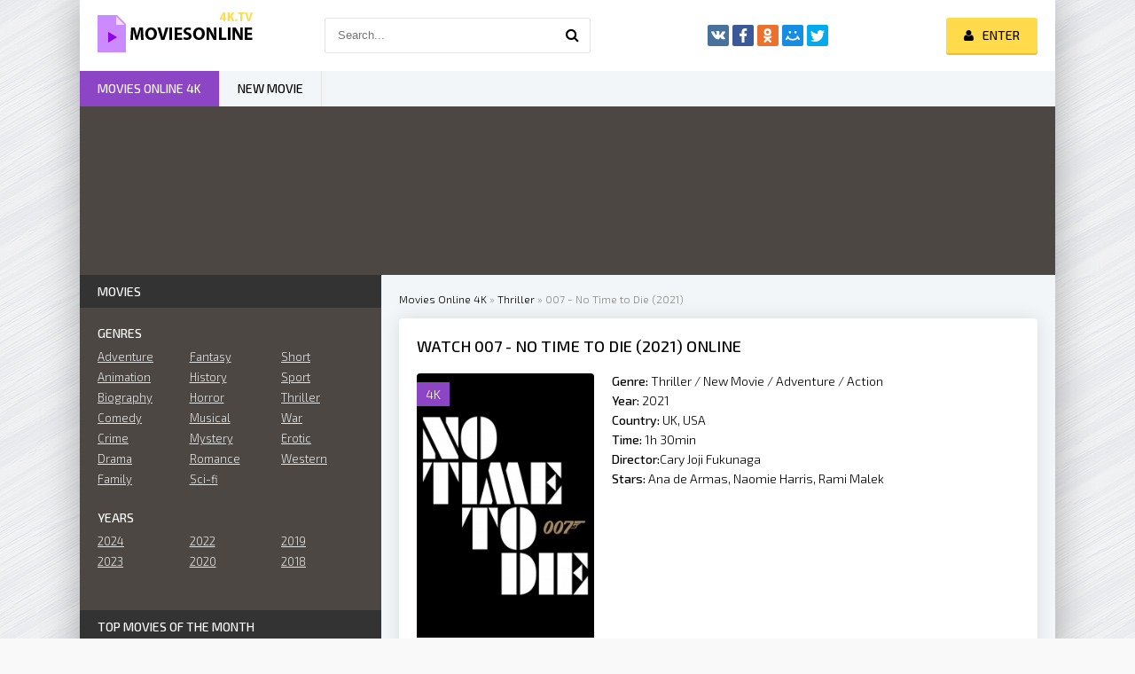

--- FILE ---
content_type: text/html; charset=utf-8
request_url: https://moviesonline4k.tv/21600-no-time-to-die-2020.html
body_size: 8622
content:
<!DOCTYPE html>
<html lang="EN">
<head>
	<meta http-equiv="Content-Type" content="text/html; charset=utf-8" />
<title>Watch 007 -  No Time to Die 2021 Online Free Full Movie 4K</title>
<meta name="description" content="Watch No Time to Die online stream in high HD 720p, Full HD 1080p, Ultra HD 4K quality. Watch the Full movie No Time to Die 2020 online absolutely free." />
<meta name="keywords" content="turns, expected, treacherous, scientist, leading, kidnapped, trail, dangerous, technology, armed, villain, mysterious, rescue, asking, Jamaica, peace, tranquil, enjoying, service, short" />
<meta name="generator" content="DataLife Engine (http://dle-news.ru)" />
<meta property="og:site_name" content="Watch Movies Online Full HD, 4K for Free, Stream films 2025" />
<meta property="og:type" content="article" />
<meta property="og:title" content="007 - No Time to Die (2021)" />
<meta property="og:url" content="https://moviesonline4k.tv/21600-no-time-to-die-2020.html" />
<meta property="og:image" content="https://moviesonline4k.tv/uploads/posts/2019-09/medium/1568096333_mv5bnmeyntdlnzqtywqznc00njzmlwizmdetoge2yjhkzgmyzjrkxkeyxkfqcgdeqxvymtkxnjuynq._v1_sy1000_sx1000_al_.jpg" />
<link rel="search" type="application/opensearchdescription+xml" href="https://moviesonline4k.tv/engine/opensearch.php" title="Watch Movies Online Full HD, 4K for Free, Stream films 2025" />
<link rel="alternate" type="application/rss+xml" title="Watch Movies Online Full HD, 4K for Free, Stream films 2025" href="https://moviesonline4k.tv/rss.xml" />
<script type="text/javascript" src="/engine/classes/min/index.php?charset=utf-8&amp;g=general&amp;16"></script>
<script type="text/javascript" src="/engine/classes/min/index.php?charset=utf-8&amp;f=engine/classes/js/bbcodes.js,engine/classes/masha/masha.js&amp;16"></script>
	 <meta name="viewport" content="width=device-width, initial-scale=1.0" />
	  <link rel="shortcut icon" href="/templates/moviesonline4k/images/favicon.png" />
	  <link href="/templates/moviesonline4k/style/styles.css" type="text/css" rel="stylesheet" />
	  <link href="/templates/moviesonline4k/style/engine.css" type="text/css" rel="stylesheet" />
	  <link href="https://fonts.googleapis.com/css?family=Exo+2:300,300i,500,500i&amp;subset=cyrillic" rel="stylesheet"> 
    
    <meta name="msvalidate.01" content="F1A67C87310D86C827A12D94F865DF79" />

    <meta name="google-site-verification" content="d9AGkjKjilWk6NRtchvuVsuVBoxnl1-jLs-NevodgCM" />
    
           <script src="//moviesonline4k.tv/playerjs.js" type="text/javascript"></script>
    
</head>

<body>

<div class="wrap">

	<div class="block center fx-col">
	
		<div class="cols clearfix" id="cols">
		
			<main class="main clearfix fx-col grid-list" >
				
				


				<div class="speedbar nowrap">
	<span id="dle-speedbar"><span itemscope itemtype="http://data-vocabulary.org/Breadcrumb"><a href="https://moviesonline4k.tv/" itemprop="url"><span itemprop="title">Movies Online 4K</span></a></span> &raquo; <span itemscope itemtype="http://data-vocabulary.org/Breadcrumb"><a href="https://moviesonline4k.tv/thriller/" itemprop="url"><span itemprop="title">Thriller</span></a></span> &raquo; 007 - No Time to Die (2021)</span>
</div>
				
				<div class="items clearfix"><div id='dle-content'><article class="full ignore-select">

	<div class="fpage">
	
		<div class="ftitle">
			<h1>Watch 007 - No Time to Die (2021) online </h1>
			
		</div>
		
		<!-- END FTITLE -->
		
		<div class="fcols clearfix">
		
			<div class="fposter">
				<img src="https://moviesonline4k.tv/uploads/posts/2019-09/medium/1568096333_mv5bnmeyntdlnzqtywqznc00njzmlwizmdetoge2yjhkzgmyzjrkxkeyxkfqcgdeqxvymtkxnjuynq._v1_sy1000_sx1000_al_.jpg" alt="007 - No Time to Die (2021)" />
				<div class="m-meta m-qual">4K</div>
			
			</div>
			
			<div class="finfo">
				<div class="sd-line"><span>Genre:</span> Thriller / New Movie / Adventure / Action</div>
				<div class="sd-line"><span>Year:</span> <a href="https://moviesonline4k.tv/xfsearch/2021/">2021</a></div>
				<div class="sd-line"><span>Country:	 </span> <a href="https://moviesonline4k.tv/xfsearch/UK/">UK</a>, <a href="https://moviesonline4k.tv/xfsearch/USA/">USA</a></div>
				<div class="sd-line"><span>Time:</span>  1h 30min</div>
				<div class="sd-line"><span>Director:</span><a href="https://moviesonline4k.tv/xfsearch/Cary+Joji+Fukunaga/">Cary Joji Fukunaga</a></div>
				<div class="sd-line"><span>Stars:</span> <a href="https://moviesonline4k.tv/xfsearch/Ana+de+Armas/">Ana de Armas</a>, <a href="https://moviesonline4k.tv/xfsearch/Naomie+Harris/">Naomie Harris</a>, <a href="https://moviesonline4k.tv/xfsearch/Rami+Malek/">Rami Malek</a></div>
				
			</div>
            
            
            
				 
              
			
		</div>
		
		<!-- END FCOLS -->
		
		<div class="fdesc full-text clearfix">
            <div class="fdesc-title"><strong> Watch 007 - No Time to Die (2021) online 4K</strong></div>
			Bond has left active service and is enjoying a tranquil life in Jamaica. His peace is short-lived when his old friend Felix Leiter from the CIA turns up asking for help. The mission to rescue a kidnapped scientist turns out to be far more treacherous than expected, leading Bond onto the trail of a mysterious villain armed with dangerous new technology
		</div>
		
		
		
		
		
	</div>
	
	<!-- END FPAGE -->
	
    <div class="fplayer-title"><h2>Watch  007 - No Time to Die (2021) online Free </h2></div>
			
		<div class="fplayer tabs-box">
		
			<div class="tabs-sel">
				<span>Watch online 007 - No Time to Die (2021)</span> 
				<span>Trailer</span>
			</div>
			
			<div class="tabs-b video-box">
			
            			    
             <div id="1"></div>

<script>
    var player = new Playerjs({id:"1",  poster:"https://moviesonline4k.tv/uploads/posts/2019-09/medium/1568096333_mv5bnmeyntdlnzqtywqznc00njzmlwizmdetoge2yjhkzgmyzjrkxkeyxkfqcgdeqxvymtkxnjuynq._v1_sy1000_sx1000_al_.jpg", file:"https://moviesonline4k.tv/Paramount.mp4", title:"007 - No Time to Die (2021)"});
</script>
            
                
			</div>
			<div class="tabs-b video-box">
                
				   <center>
<noindex>


	   	
         <div class="video-player-plugin"><br />    <div class="session" namesession="Host"><br />        <span namevideo="Trailer"><br />            <iframe src="https://www.youtube.com/embed/KA3kQKTbjzs?rel=0" width="560" height="315" frameborder="0" allowfullscreen></iframe><br />        </span><br />    </div><br /></div>
<div class="wrapper-plugin-video">
	<div class="video-panel"> </div>

	<div class="panels-tab">
		<div class="switch-panel">
			<div class="general-tab"></div>
		</div>
		<div class="panel-tab-back">Back to Host</div>
	</div>
</div>

        
    [/not-smartphone]   
                
               </noindex>
    </center>  
                
			</div>
			
		</div>
		
		<!-- END FPLAYER -->
    
       <center> <h5><a href="/dow.php" target="_blank"  rel="nofollow"    >▼ DOWNLOAD FULL MOVIE 007 - No Time to Die (2021) en 4K ▼ </a></h5></center>
	
    <br><br>
		<div class="rels">
			<div class="rels-t">Similar Movies online</div>
			<div class="rels-c owl-carousel" id="owl-rels">
				<a class="side-item1" href="https://moviesonline4k.tv/21616-the-croods-2-2020.html">
	<div class="si1-img img-box">
		<img src="https://moviesonline4k.tv/uploads/posts/2019-09/medium/1568099443_mv5bntc1m2yxnjutyzc3zs00mjc2lthlmzetotvjymeynde4ywqwxkeyxkfqcgdeqxvynzgzmjaznzc._v1_.jpg" alt="The Croods 2 (2020)" />
	</div>
	<div class="si1-title">The Croods 2 (2020)</div>
</a><a class="side-item1" href="https://moviesonline4k.tv/21610-minions-the-rise-of-gru-2020.html">
	<div class="si1-img img-box">
		<img src="https://moviesonline4k.tv/uploads/posts/2019-09/medium/1568098933_mv5bndfjmdnjodetzjbhyy00yju3ltlmm2ytzmu5njy4nwq2zdiwxkeyxkfqcgdeqxvymzy3mdezmta._v1_.jpg" alt="Minions: The Rise of Gru (2020)" />
	</div>
	<div class="si1-title">Minions: The Rise of Gru (2020)</div>
</a><a class="side-item1" href="https://moviesonline4k.tv/21608-top-gun-maverick-2021-6.html">
	<div class="si1-img img-box">
		<img src="https://moviesonline4k.tv/uploads/posts/2019-09/medium/1568097896_mv5botdinjnjytutyzuxzc00ntljlwexyjktzmi0odq3odg5n2u3xkeyxkfqcgdeqxvynjg3mdmxnzu._v1_sy1000_cr006791000_al_.jpg" alt="Top Gun: Maverick (2021)" />
	</div>
	<div class="si1-title">Top Gun: Maverick (2021)</div>
</a><a class="side-item1" href="https://moviesonline4k.tv/21606-wonder-woman-1984-2020.html">
	<div class="si1-img img-box">
		<img src="https://moviesonline4k.tv/uploads/posts/2019-09/medium/1568097679_mv5byzayogjkmzutmmrjys00ngjmlwexngetyzi2yjvmmmqzmzfixkeyxkfqcgdeqxvymtkxnjuynq._v1_sy1000_sx675_al_.jpg" alt="Wonder Woman 1984 (2020)" />
	</div>
	<div class="si1-title">Wonder Woman 1984 (2020)</div>
</a><a class="side-item1" href="https://moviesonline4k.tv/21603-legally-blonde-3-2020.html">
	<div class="si1-img img-box">
		<img src="https://moviesonline4k.tv/uploads/posts/2019-09/medium/1568097409_mv5bzwe2mjvlnjetnjzhoc00ndg5ltk2mmmtzgrjzdi2ztjjzdixxkeyxkfqcgdeqxvymzi0nda4nty._v1_.jpg" alt="Legally Blonde 3 (2020)" />
	</div>
	<div class="si1-title">Legally Blonde 3 (2020)</div>
</a><a class="side-item1" href="https://moviesonline4k.tv/21599-i-still-believe-2020.html">
	<div class="si1-img img-box">
		<img src="https://moviesonline4k.tv/uploads/posts/2019-09/medium/1568096238_mv5bngq2ote1mgqtnwnhns00odqxltliymmtmdlmymy2zte4ntaxxkeyxkfqcgdeqxvymtkxnjuynq._v1_sy1000_cr006581000_al_.jpg" alt="I Still Believe (2020)" />
	</div>
	<div class="si1-title">I Still Believe (2020)</div>
</a><a class="side-item1" href="https://moviesonline4k.tv/21594-the-voyage-of-doctor-dolittle-2020.html">
	<div class="si1-img img-box">
		<img src="https://moviesonline4k.tv/uploads/posts/2019-09/medium/1568094505_mv5bnzyzmzy4zjmtmmu5ny00nwi1ltg4y2itmmywzwviowjhotmxxkeyxkfqcgdeqxvymtyzmdm0ntu._v1_.jpg" alt="The Voyage of Doctor Dolittle (2020)" />
	</div>
	<div class="si1-title">The Voyage of Doctor Dolittle (2020)</div>
</a><a class="side-item1" href="https://moviesonline4k.tv/21593-the-voyage-of-doctor-dolittle-2020.html">
	<div class="si1-img img-box">
		<img src="https://moviesonline4k.tv/uploads/posts/2019-09/medium/1568094496_mv5bnzyzmzy4zjmtmmu5ny00nwi1ltg4y2itmmywzwviowjhotmxxkeyxkfqcgdeqxvymtyzmdm0ntu._v1_.jpg" alt="The Voyage of Doctor Dolittle (2020)" />
	</div>
	<div class="si1-title">The Voyage of Doctor Dolittle (2020)</div>
</a>
			</div>
		</div>
	
</article>

	
<div id="dle-ajax-comments"></div>
<form  method="post" name="dle-comments-form" id="dle-comments-form" action="/21600-no-time-to-die-2020.html">
		<input type="hidden" name="subaction" value="addcomment" />
		<input type="hidden" name="post_id" id="post_id" value="21600" /></form><script type="text/javascript">
<!--
$(function(){

	$('#dle-comments-form').submit(function() {
	  doAddComments();
	  return false;
	});

});

function reload () {

	var rndval = new Date().getTime(); 

	document.getElementById('dle-captcha').innerHTML = '<img src="/engine/modules/antibot/antibot.php?rndval=' + rndval + '" width="160" height="80" alt="" />';

};
//-->
</script></div></div>
			</main>
			
			<!-- END MAIN -->
			
			<aside class="side">
			
				
			
				<div class="side-box">
					<div class="side-bt">Movies</div>
					<div class="side-bc" id="side-nav">
						<div class="nav-title">Genres</div>
						<ul class="nav-menu flex-row">
							<li>
								<a href="/adventure/">Adventure</a>
                 <a href="/animation/">Animation</a>
                <a href="/biography/">Biography </a>
                <a href="/comedy/">Comedy</a>
                <a href="/crime/">Crime</a>
                <a href="/drama/">Drama</a>
                             <a href="/family/">Family</a>
							</li>
							<li>
								  
                <a href="/fantasy/">Fantasy</a>
                <a href="/history/">History</a>
                <a href="/horror/">Horror</a>
                <a href="/musical/">Musical </a>
                <a href="/mystery/">Mystery</a>
                         <a href="/romance/">Romance</a>
                <a href="/sci-fi/">Sci-fi</a>
							</li>
							<li>
								
                <a href="/short/">Short</a>
                <a href="/sport/">Sport</a>
                <a href="/thriller/">Thriller </a>
                <a href="/war/">War</a>
    <a href="/erotic/">Erotic</a>
                <a href="/western/">Western</a>
							</li>
						</ul>
						<div class="nav-title">Years</div>
						<ul class="nav-menu flex-row">
                            	<li>
									<a href="/xfsearch/2024/">2024 </a>
							<a href="/xfsearch/2023/">2023</a>
							</li>
							<li>
									<a href="/xfsearch/2021/">2022</a>
							<a href="/xfsearch/2020/">2020 </a>
							</li>
							<li>
                                <a href="/xfsearch/2019/">2019 </a>
									<a href="/xfsearch/2018/">2018 </a>
							
							</li>
							
						</ul>
						
					</div>
				</div>
				
				<div class="side-box tabs-box">
					<div class="side-bt">Top Movies Of The Month</div>
					<div class="tabs-sel"><span class="current">Animation</span><span>Horror</span><span>Comedy</span></div>
					<div class="side-bc tabs-b visible">
						
					</div>
					<div class="side-bc tabs-b">
						
					</div>
					<div class="side-bc tabs-b">
						
					</div>
				</div>
				
				
				
				<div class="side-box">
					<div class="side-bt">Recommended Movies</div>
					<div class="side-bc flex-row">
						<a class="side-item1" href="https://moviesonline4k.tv/22888-wicked-2024.html">
	<div class="si1-img img-box">
		<img src="https://moviesonline4k.tv/uploads/posts/2024-06/medium/1719565949_mv5bm2i4mde3ntktzgi5ny00mzcyltk0njitnmjindk3ndkzyzu1xkeyxkfqcgdeqxvymdm2ndm2mq._v1_fmjpg_ux1000_.jpg" alt="Wicked (2024)" />
		<div class="si1-ser">NEW</div>
	</div>
	<div class="si1-title">Wicked (2024)</div>
</a><a class="side-item1" href="https://moviesonline4k.tv/22895-harold-and-the-purple-crayon-2024w.html">
	<div class="si1-img img-box">
		<img src="https://moviesonline4k.tv/uploads/posts/2024-06/medium/1719566243_mv5bzge3mmyxotgtmgy1ni00zwq4ltlhnjatmzcxyjizmjcwn2u1xkeyxkfqcgc._v1_fmjpg_ux1000_.jpg" alt="Harold and the Purple Crayon (2024)" />
		<div class="si1-ser">NEW</div>
	</div>
	<div class="si1-title">Harold and the Purple Crayon (2024)</div>
</a><a class="side-item1" href="https://moviesonline4k.tv/22896-alien-romulus-2024d.html">
	<div class="si1-img img-box">
		<img src="https://moviesonline4k.tv/uploads/posts/2024-06/medium/1719566201_mv5bmdu0njcwogqtnjnjos00nzq3lwiwm2ytywvmodzjmzqzn2exxkeyxkfqcgc._v1_fmjpg_ux1000_.jpg" alt="Alien: Romulus (2024)" />
		<div class="si1-ser">NEW</div>
	</div>
	<div class="si1-title">Alien: Romulus (2024)</div>
</a><a class="side-item1" href="https://moviesonline4k.tv/22887-twisters-2024.html">
	<div class="si1-img img-box">
		<img src="https://moviesonline4k.tv/uploads/posts/2024-06/medium/1719565921_mv5bztc3ymewytgtm2e1ys00ngq1ltg1nzytntmxmza5odfhzthhxkeyxkfqcgdeqxvynzawmju2mty._v1_fmjpg_ux1000_.jpg" alt="Twisters (2024)" />
		<div class="si1-ser">NEW</div>
	</div>
	<div class="si1-title">Twisters (2024)</div>
</a><a class="side-item1" href="https://moviesonline4k.tv/22907-smile-2-2024.html">
	<div class="si1-img img-box">
		<img src="https://moviesonline4k.tv/uploads/posts/2024-06/medium/1719566776_mv5bytg5otmymgmtyzmwnc00ndmylwe0ogutmtq1odcwm2fjotm4xkeyxkfqcgc._v1_fmjpg_ux1000_.jpg" alt="Smile 2 (2024)" />
		<div class="si1-ser">NEW</div>
	</div>
	<div class="si1-title">Smile 2 (2024)</div>
</a><a class="side-item1" href="https://moviesonline4k.tv/22904-the-wild-robot-2024.html">
	<div class="si1-img img-box">
		<img src="https://moviesonline4k.tv/uploads/posts/2024-06/medium/1719566540_mv5bnzg0oguwm2utotjlnc00yjviltgyn2qtnmqyyte0nwnhzja1xkeyxkfqcgdeqxvymdm2ndm2mq._v1_fmjpg_ux1000_.jpg" alt="The Wild Robot (2024)" />
		<div class="si1-ser">NEW</div>
	</div>
	<div class="si1-title">The Wild Robot (2024)</div>
</a><a class="side-item1" href="https://moviesonline4k.tv/22903-wolfs-2024.html">
	<div class="si1-img img-box">
		<img src="https://moviesonline4k.tv/uploads/posts/2024-06/medium/1719566499_mv5bmtcyyjc5ntmtmdixzc00mjm4lwi3zwetotvkowewndeyn2m3xkeyxkfqcgc._v1_fmjpg_ux1000_.jpg" alt="Wolfs (2024)" />
		<div class="si1-ser">NEW</div>
	</div>
	<div class="si1-title">Wolfs (2024)</div>
</a><a class="side-item1" href="https://moviesonline4k.tv/22901-transformers-one-2024.html">
	<div class="si1-img img-box">
		<img src="https://moviesonline4k.tv/uploads/posts/2024-06/medium/1719566475_mv5bnzq3ndhmzjmtyjq4zs00mmfhltliogmtzmq0mwq3zda3mjzhxkeyxkfqcgdeqxvymtkxnjuynq._v1_fmjpg_ux1000_.jpg" alt="Transformers One (2024)" />
		<div class="si1-ser">NEW</div>
	</div>
	<div class="si1-title">Transformers One (2024)</div>
</a><a class="side-item1" href="https://moviesonline4k.tv/22894-trap-2024.html">
	<div class="si1-img img-box">
		<img src="https://moviesonline4k.tv/uploads/posts/2024-06/medium/1719566092_mv5bmtu0odexntqtymqxzi00njk2ltllogetmgu4ytgymtg5nwq3xkeyxkfqcgc._v1_fmjpg_ux1000_.jpg" alt="Trap (2024)" />
		<div class="si1-ser">NEW</div>
	</div>
	<div class="si1-title">Trap (2024)</div>
</a>
					</div>
				</div>
				
				<div class="side-box">
					<div class="side-bt">TOP NEW MOVIE</div>
					<div class="side-bc owl-carousel" id="owl-side">
						
<a class="side-carou img-box" href="https://moviesonline4k.tv/22882-gladiator-2-2024.html">
	<img src="https://moviesonline4k.tv/uploads/posts/2024-06/medium/1719565732_mv5bytnmmzlimmytnjeyzs00ngm3lwezywetnmi3mgjjmtizzji4xkeyxkfqcgdeqxvymti3njaxodc0._v1_fmjpg_ux1000_.jpg" alt="Gladiator 2 (2024)" />
	<div class="sc-title">Gladiator 2 (2024)</div>
</a>
<a class="side-carou img-box" href="https://moviesonline4k.tv/22879-it-ends-with-us-2024d.html">
	<img src="https://moviesonline4k.tv/uploads/posts/2024-06/medium/1719565158_mv5byzm2ngmzngqtzjnhmi00mtvkltg2zgqtn2m4otllyzu1y2y0xkeyxkfqcgc._v1_fmjpg_ux1000_.jpg" alt="It Ends with Us (2024)" />
	<div class="sc-title">It Ends with Us (2024)</div>
</a>
<a class="side-carou img-box" href="https://moviesonline4k.tv/22885-borderlands-2024.html">
	<img src="https://moviesonline4k.tv/uploads/posts/2024-06/medium/1719565791_mv5bowzmotm5ymmtnjlimi00ogrklwiwngutndi2nte3nzzmmddmxkeyxkfqcgdeqxvymtuzmtg2odkz._v1_fmjpg_ux1000_.jpg" alt="Borderlands (2024)" />
	<div class="sc-title">Borderlands (2024)</div>
</a>
<a class="side-carou img-box" href="https://moviesonline4k.tv/22886-terrifier-3-2024.html">
	<img src="https://moviesonline4k.tv/uploads/posts/2024-06/medium/1719565871_mv5bztcxyty1ntmtmgnhns00nzgwltlkmwutnwzkzdaxogm4ytu1xkeyxkfqcgdeqxvymtk2otaznti._v1_fmjpg_ux1000_.jpg" alt="Terrifier 3 (2024)" />
	<div class="sc-title">Terrifier 3 (2024)</div>
</a>
<a class="side-carou img-box" href="https://moviesonline4k.tv/22884-beetlejuice-beetlejuice-2024.html">
	<img src="https://moviesonline4k.tv/uploads/posts/2024-06/medium/1719565823_mv5bnjdimjk1nzitzdk2zs00odc1ltg2zgetyjiwnmvmngjlzmu0xkeyxkfqcgdeqxvymdm2ndm2mq._v1_fmjpg_ux1000_.jpg" alt="Beetlejuice Beetlejuice (2024)" />
	<div class="sc-title">Beetlejuice Beetlejuice (2024)</div>
</a>
<a class="side-carou img-box" href="https://moviesonline4k.tv/22883-joker-folie-a-deux-2024.html">
	<img src="https://moviesonline4k.tv/uploads/posts/2024-06/medium/1719565775_mv5bmjrmowfimmetndyxyy00yzcylwixm2itnjy3zju3mwm4mdjmxkeyxkfqcgdeqxvymtu5otc2ntk._v1_fmjpg_ux1000_.jpg" alt="Joker 2: Folie à Deux (2024)" />
	<div class="sc-title">Joker 2: Folie à Deux (2024)</div>
</a>
					</div>
				</div>
				
				<div class="side-box">
					<div class="side-bt">Popular Movies</div>
					<div class="side-bc">
						
					</div>
				</div>
				
				
				
			</aside>
			
			<!-- END SIDE -->
		
		</div>
		
		<!-- END COLS -->
		
		<div class="header flex-row">
			<a href="/" class="logotype" title="Movies online 4K"><img src="/templates/moviesonline4k/images/logo.png" alt="Movies online 4K" /></a>
			<div class="search-wrap">
				<form id="quicksearch" method="post">
					<input type="hidden" name="do" value="search" />
					<input type="hidden" name="subaction" value="search" />
					<div class="search-box">
						<input id="story" name="story" placeholder="Search..." type="text" />
						<button type="submit" title="Search"><span class="fa fa-search"></span></button>
					</div>
				</form>
			</div>
			<div class="share-box">
				<div class="ya-share2" data-services="vkontakte,facebook,odnoklassniki,moimir,twitter" data-counter=""></div>
			</div>
			<div class="login-btns icon-l">
				
				
					<div class="button show-login"><span class="fa fa-user"></span><span>Enter</span></div>
				
				
			</div>
		</div>
		
		<!-- END HEADER -->
		
		<ul class="f-menu clearfix">
			<li><a href="/" class="active">Movies online 4K</a></li>
            <li><a href="/new-movie/">NEW MOVIE</a></li>
			
		</ul>
		
		<div class="karusel">
			<div class="owl-carousel" id="owl-top">
			
<a class="top-carou img-box" href="https://moviesonline4k.tv/22919-the-lord-of-the-rings-the-war-of-the-rohirrim-2024.html">
	<img src="https://moviesonline4k.tv/uploads/posts/2024-06/medium/1719567123_mv5byji1ntmznjgtyjfmos00yzfjltg3mtetmdgxztcwzte2ndm2xkeyxkfqcgdeqxvymtuynjc3ndq4._v1_fmjpg_ux1000_.jpg" alt="The Lord of the Rings: The War of the Rohirrim (2024)" />
	<div class="tc-title">The Lord of the Rings: The War of the Rohirrim (2024)</div>
</a>
<a class="top-carou img-box" href="https://moviesonline4k.tv/23016-megalopolis-2024.html">
	<img src="https://moviesonline4k.tv/uploads/posts/2024-06/medium/1719581098_mv5bmzdiogzkn2etmtlmmy00mtbilthimjutmjnizdqyytc4odg0xkeyxkfqcgc._v1_fmjpg_ux1000_.jpg" alt="Megalopolis (2024)" />
	<div class="tc-title">Megalopolis (2024)</div>
</a>
<a class="top-carou img-box" href="https://moviesonline4k.tv/22985-the-pastor-2024.html">
	<img src="https://moviesonline4k.tv/uploads/posts/2024-06/medium/1719578821_mv5bnwm2ztcwnwutotyyni00nduylthknzetndbinza5njy5nzm0xkeyxkfqcgdeqxvymjewmji4mtc._v1_fmjpg_ux1000_.jpg" alt="The Pastor (2024)" />
	<div class="tc-title">The Pastor (2024)</div>
</a>
<a class="top-carou img-box" href="https://moviesonline4k.tv/22982-never-let-go-2024.html">
	<img src="https://moviesonline4k.tv/uploads/posts/2024-06/medium/1719578728_mv5bmtdjzgjmogytztm4ys00y2e2lwi4yzetogiyotaxmduyzdbhxkeyxkfqcgdeqxvymtaxnzq1nzi._v1_fmjpg_ux1000_.jpg" alt="Never Let Go (2024)" />
	<div class="tc-title">Never Let Go (2024)</div>
</a>
<a class="top-carou img-box" href="https://moviesonline4k.tv/22979-the-front-room-2024.html">
	<img src="https://moviesonline4k.tv/uploads/posts/2024-06/medium/1719578602_mv5bndiwntnlmzatyjkzni00mdnjlwflogytndi1mddknwqwowiwxkeyxkfqcgc._v1_fmjpg_ux1000_.jpg" alt="The Front Room (2024)" />
	<div class="tc-title">The Front Room (2024)</div>
</a>
<a class="top-carou img-box" href="https://moviesonline4k.tv/22953-strange-darling-2024.html">
	<img src="https://moviesonline4k.tv/uploads/posts/2024-06/medium/1719577672_mv5bywm4nmixyjmtnjq5ny00zgm2ltk5zgutntmwytdkywiymzzlxkeyxkfqcgc._v1_fmjpg_ux1000_.jpg" alt="Strange Darling (2024)" />
	<div class="tc-title">Strange Darling (2024)</div>
</a>
<a class="top-carou img-box" href="https://moviesonline4k.tv/22950-maxxxine-2024.html">
	<img src="https://moviesonline4k.tv/uploads/posts/2024-06/medium/1719577508_mv5bnjbmyzfmodktndiyzc00nwfmltk2ntctymziy2e2ota2otc0xkeyxkfqcgc._v1_fmjpg_ux1000_.jpg" alt="MaXXXine (2024)" />
	<div class="tc-title">MaXXXine (2024)</div>
</a>
<a class="top-carou img-box" href="https://moviesonline4k.tv/22948-kinds-of-kindness-2024.html">
	<img src="https://moviesonline4k.tv/uploads/posts/2024-06/medium/1719575913_mv5bmjzmzgy1mzmtndvkni00nje2ltlkmzmtmmuznwexy2exzwi2xkeyxkfqcgc._v1_fmjpg_ux1000_.jpg" alt="Kinds of Kindness (2024)" />
	<div class="tc-title">Kinds of Kindness (2024)</div>
</a>
<a class="top-carou img-box" href="https://moviesonline4k.tv/22939-blink-twice-2024.html">
	<img src="https://moviesonline4k.tv/uploads/posts/2024-06/medium/1719575517_mv5bmzczymq0ntutmtm5os00mzc4lwexzdytowe4yjrkowjkywrlxkeyxkfqcgc._v1_fmjpg_ux1000_.jpg" alt="Blink Twice (2024)" />
	<div class="tc-title">Blink Twice (2024)</div>
</a>
<a class="top-carou img-box" href="https://moviesonline4k.tv/22935-speak-no-evil-2024.html">
	<img src="https://moviesonline4k.tv/uploads/posts/2024-06/medium/1719575431_mv5bmwi2owfjnjgtotq2zi00mjlmltg2mgytnme4mjmyzjizmda0xkeyxkfqcgc._v1_fmjpg_ux1000_.jpg" alt="Speak No Evil (2024)" />
	<div class="tc-title">Speak No Evil (2024)</div>
</a>
<a class="top-carou img-box" href="https://moviesonline4k.tv/22934-the-crow-2024.html">
	<img src="https://moviesonline4k.tv/uploads/posts/2024-06/medium/1719575390_mv5bntnhotq3yjmtzgzhns00nte0lwezzgetywjhotu0zwq5mtg2xkeyxkfqcgdeqxvymtkxnjuynq._v1_fmjpg_ux1000_.jpg" alt="The Crow (2024)" />
	<div class="tc-title">The Crow (2024)</div>
</a>
<a class="top-carou img-box" href="https://moviesonline4k.tv/22930-moana-2-2024.html">
	<img src="https://moviesonline4k.tv/uploads/posts/2024-06/medium/1719575211_mv5bmtqzodzjnmutnjqxyi00mwnjlthlywutmjuwyza3yzy2ztjmxkeyxkfqcgc._v1_fmjpg_ux1000_.jpg" alt="Moana 2 (2024)" />
	<div class="tc-title">Moana 2 (2024)</div>
</a>
<a class="top-carou img-box" href="https://moviesonline4k.tv/22925-the-street-avenger-2024.html">
	<img src="https://moviesonline4k.tv/uploads/posts/2024-06/medium/1719575120_mv5bmju5otfiotqtngm5ny00mtnilwfhzjutodaymmvmmdm5otc4xkeyxkfqcgdeqxvymze2ndi5nzi._v1_fmjpg_ux1000_.jpg" alt="The Street Avenger (2024)" />
	<div class="tc-title">The Street Avenger (2024)</div>
</a>
<a class="top-carou img-box" href="https://moviesonline4k.tv/22924-nosferatu-2024.html">
	<img src="https://moviesonline4k.tv/uploads/posts/2024-06/medium/1719575026_mv5bmmfmzjy5zmutzgu1ny00ztm4ltlmzmitytg1mdkwzja1zdcwxkeyxkfqcgc._v1_fmjpg_ux1000_.jpg" alt="Nosferatu (2024)" />
	<div class="tc-title">Nosferatu (2024)</div>
</a>
<a class="top-carou img-box" href="https://moviesonline4k.tv/22923-elephant-steps-2024.html">
	<img src="https://moviesonline4k.tv/uploads/posts/2024-06/medium/1719567248_mv5bodyxnjrmy2utmgiwnc00mtu2lwewmmutm2u5yzdkyjy3y2rhxkeyxkfqcgdeqxvynjmxmjg5mza._v1_fmjpg_ux1000_.jpg" alt="Elephant Steps (2024)" />
	<div class="tc-title">Elephant Steps (2024)</div>
</a>
<a class="top-carou img-box" href="https://moviesonline4k.tv/22922-mufasa-the-lion-king-2024.html">
	<img src="https://moviesonline4k.tv/uploads/posts/2024-06/medium/1719567211_mv5bm2ixztc4yjctm2rhzs00yteylthhmzitntjmntdhyzq1mjc4xkeyxkfqcgdeqxvymtm1njm2odg1._v1_fmjpg_ux1000_.jpg" alt="Mufasa: The Lion King (2024)" />
	<div class="tc-title">Mufasa: The Lion King (2024)</div>
</a>
<a class="top-carou img-box" href="https://moviesonline4k.tv/22921-sonic-the-hedgehog-3-2024.html">
	<img src="https://moviesonline4k.tv/uploads/posts/2024-06/medium/1719567168_mv5bntq5nwiwndgtzmq5mi00y2e1ltgxzditndlhotk0mwzmnteyxkeyxkfqcgdeqxvymti5mzm4nza5._v1_fmjpg_ux1000_.jpg" alt="Sonic the Hedgehog 3 (2024)" />
	<div class="tc-title">Sonic the Hedgehog 3 (2024)</div>
</a>
<a class="top-carou img-box" href="https://moviesonline4k.tv/22920-untitled-karate-kid-movie-2025.html">
	<img src="https://moviesonline4k.tv/uploads/posts/2024-06/medium/1719567165_mv5bnjzizgniztutodi4yi00zjlhltgwnzmtngu3nmq3ngmwzjixxkeyxkfqcgdeqxvyndm1nzc0mti._v1_fmjpg_ux1000_.jpg" alt="Untitled Karate Kid Movie (2025)" />
	<div class="tc-title">Untitled Karate Kid Movie (2025)</div>
</a>
<a class="top-carou img-box" href="https://moviesonline4k.tv/22912-venom-the-last-dance-2024.html">
	<img src="https://moviesonline4k.tv/uploads/posts/2024-06/medium/1719566897_mv5bzdmyywu4nzitzdy0mc00ode2ltkyytmtmznknddmymfhzdg0xkeyxkfqcgc._v1_fmjpg_ux1000_.jpg" alt="Venom: The Last Dance (2024)" />
	<div class="tc-title">Venom: The Last Dance (2024)</div>
</a>
			</div>
		</div>
		
		<div class="footer flex-row center">
			<div class="fleft">
				<div>Movies online 4K for FREE </div>
				
				<a href="/">4K Movies online</a>
                 
             
              
               
                
                    
                
             
            
                  
                 
                  
                
                
				
			</div>
			<div class="fright">
				Copyright 2025, MoviesOnline4K.TV
				<div class="clearfix">
				
				</div>
			</div>
		</div>
		
		<!-- END FOOTER -->
	
	</div>
	
	<!-- END BLOCK CENTER -->

</div>

<!-- END WRAP -->


<!--noindex-->


	<div class="login-box" id="login-box" title="Авторизация">
		<form method="post">
			<input type="text" name="login_name" id="login_name" placeholder="Ваш логин"/>
			<input type="password" name="login_password" id="login_password" placeholder="Ваш пароль" />
			<button onclick="submit();" type="submit" title="Вход">Войти на сайт</button>
			<input name="login" type="hidden" id="login" value="submit" />
			<div class="lb-check">
				<input type="checkbox" name="login_not_save" id="login_not_save" value="1"/>
				<label for="login_not_save">Не запоминать меня</label> 
			</div>
			<div class="lb-lnk flex-row">
				<a href="https://moviesonline4k.tv/index.php?do=lostpassword">Забыли пароль?</a>
				<a href="/?do=register" class="log-register">Регистрация</a>
			</div>
		</form>
	
		
		
		
		
		
		
	
	</div>

<!--/noindex-->

<script src="/templates/moviesonline4k/js/libs.js"></script>
<script type="text/javascript">
<!--
var dle_root       = '/';
var dle_admin      = '';
var dle_login_hash = '';
var dle_group      = 5;
var dle_skin       = 'moviesonline4k';
var dle_wysiwyg    = '0';
var quick_wysiwyg  = '0';
var dle_act_lang   = ["Yes", "No", "Enter", "Cancel", "Save", "Delete", "Loading. Please, wait..."];
var menu_short     = 'Quick edit';
var menu_full      = 'Full edit';
var menu_profile   = 'View profile';
var menu_send      = 'Send message';
var menu_uedit     = 'Admin Center';
var dle_info       = 'Information';
var dle_confirm    = 'Confirm';
var dle_prompt     = 'Enter the information';
var dle_req_field  = 'Please fill in all the required fields';
var dle_del_agree  = 'Are you sure you want to delete it? This action cannot be undone';
var dle_spam_agree = 'Are you sure you want to mark the user as a spammer? This will remove all his comments';
var dle_complaint  = 'Enter the text of your complaint to the Administration:';
var dle_big_text   = 'Highlighted section of text is too large.';
var dle_orfo_title = 'Enter a comment to the detected error on the page for Administration ';
var dle_p_send     = 'Send';
var dle_p_send_ok  = 'Notification has been sent successfully ';
var dle_save_ok    = 'Changes are saved successfully. Refresh the page?';
var dle_reply_title= 'Reply to the comment';
var dle_tree_comm  = '0';
var dle_del_news   = 'Delete article';
var allow_dle_delete_news   = false;
var dle_search_delay   = false;
var dle_search_value   = '';
$(function(){
	FastSearch();
});
//-->
</script>  
     
<script src="/templates/moviesonline4k/js/share.js" charset="utf-8"></script> 

	  <link href="/templates/moviesonline4k/style/filter-xf.css" type="text/css" rel="stylesheet" /> 
<script src="/templates/moviesonline4k/js/filter-xf.js"></script>
    
    
    <!-- Yandex.Metrika counter -->
<script type="text/javascript" >
    (function (d, w, c) {
        (w[c] = w[c] || []).push(function() {
            try {
                w.yaCounter49873024 = new Ya.Metrika2({
                    id:49873024,
                    clickmap:true,
                    trackLinks:true,
                    accurateTrackBounce:true
                });
            } catch(e) { }
        });

        var n = d.getElementsByTagName("script")[0],
            s = d.createElement("script"),
            f = function () { n.parentNode.insertBefore(s, n); };
        s.type = "text/javascript";
        s.async = true;
        s.src = "https://mc.yandex.ru/metrika/tag.js";

        if (w.opera == "[object Opera]") {
            d.addEventListener("DOMContentLoaded", f, false);
        } else { f(); }
    })(document, window, "yandex_metrika_callbacks2");
</script>
<noscript><div><img src="https://mc.yandex.ru/watch/49873024" style="position:absolute; left:-9999px;" alt="" /></div></noscript>
<!-- /Yandex.Metrika counter -->

<script defer src="https://static.cloudflareinsights.com/beacon.min.js/vcd15cbe7772f49c399c6a5babf22c1241717689176015" integrity="sha512-ZpsOmlRQV6y907TI0dKBHq9Md29nnaEIPlkf84rnaERnq6zvWvPUqr2ft8M1aS28oN72PdrCzSjY4U6VaAw1EQ==" data-cf-beacon='{"version":"2024.11.0","token":"a0efe4c86009438990f3917c97e28de5","r":1,"server_timing":{"name":{"cfCacheStatus":true,"cfEdge":true,"cfExtPri":true,"cfL4":true,"cfOrigin":true,"cfSpeedBrain":true},"location_startswith":null}}' crossorigin="anonymous"></script>
</body>
</html>

<!-- DataLife Engine Copyright SoftNews Media Group (http://dle-news.ru) -->


--- FILE ---
content_type: application/javascript
request_url: https://moviesonline4k.tv/playerjs.js
body_size: 190170
content:
//	Playerjs.com 14.9.8
//	16.05.2021 13:40:35
//	API - https://playerjs.com/docs/q=api

eval(function(p,a,c,k,e,d){e=function(c){return(c<a?'':e(parseInt(c/a)))+((c=c%a)>35?String.fromCharCode(c+29):c.toString(36))};if(!''.replace(/^/,String)){while(c--){d[e(c)]=k[c]||e(c)}k=[function(e){return d[e]}];e=function(){return'\\w+'};c=1};while(c--){if(k[c]){p=p.replace(new RegExp('\\b'+e(c)+'\\b','g'),k[c])}}return p}('B 7c=[];B fY;if(1T[\'Fj\']){1A(Fj,1)};E AD(3t){B o={1E:J,kh:[],pI:[],hc:\'Hy\',Hu:BI,GM:BG,7G:\'14.9.8\',f3:[\'7o\',\'\'],h5:\'\',2f:J,7F:J,cw:J,GW:J,dc:J,5r:J,8j:J,9e:J,u:\'#LI#L2#Ln#LU#M4#KY#JK#K2#Jp#Jj#K8#KF#KK#nc#K9#Kb#KM#nc#KS#Mu#Ms#Mo#Ld#nc#Li#Ip#LP#nc#Mq=\',u2:\'\',u3:\'\',u4:\'\',u5:\'\',u6:\'\',u7:\'\',u8:\'\',u9:\'\',y:\'xx???x=xx????=\',p:\'{Mr}\',Lh:-1,uo:"DU",f4:"//DU.8S",6F:[],dt:H,pr:H,ga:J,ab:J,gO:[],G7:J,cQ:\'//.9a//\',2b:[],6c:[],8z:[],2Z:[],mg:[],bd:[],mM:0,qv:J,6a:J,1B:J,oe:J,bG:J,ni:\'<CQ>\',gT:\'</CQ>\',gf:1T.cK.W<2r&&1T.cK.Z<2r,pV:[],GJ:[],uW:0,7n:J,eC:J,lV:J,Gm:[],gC:J,bx:0,hs:J,ph:1Y,fV:1Y,p7:J,Cz:E(x){B a;L a},Gv:0,p4:4L,5D:J,cn:J,m6:1N.m6,d:9t.rs,iy:9t.rs,9o:9t.9o,m7:9t.9o.K("m7")==0,Jg:{},s9:\'IJ-Cy.8S/Cy.js\',fd:["Cz","CC"],4J:[],DG:[],ID:[],cG:1,np:[],CC:E(x){B a;L a},Y:0,n3:0,5C:J,dk:-1,8Z:3,J8:0,pS:0,an:0,3v:{x:1,y:1,x0:1,y0:1},aW:["iA","dn","ds","je","jf","jm","jv","cB","cm","ux"],aV:0,xQ:0,eD:0,cD:0,y9:[],b7:[\'6H\',\'cF\',\'fy\',\'94\'],J5:[],iX:H,pW:[],kO:0,ws:"w"+"s",kf:J,kc:[J,J,J]};B eL={S:{w:20,h:20,1b:"-",J4:"-",a:1,6A:-1,1x:"3I",1z:"",1y:1,i0:-1,9O:0,2k:1,1r:"",1D:"",3X:"SJ",aA:12,gi:0,1h:"R",2H:"0 3 0 3",cp:"0 0 0 0",2o:1,fu:"0 0 0 0",T8:0,g0:1,bg:0,lj:0,DH:0,5B:1,7H:-1,5q:"3A",8Q:-1,eo:"0 0 0 0",tQ:-1,tT:"3I",cY:-1,iV:-1,5k:"1G",47:"ob",2k:0,hg:"3A",iw:0.7,sX:0,sZ:"3I",hH:"3 5 3 5",Tu:"0 0 0 0",sq:1,sL:"kp-kr",mi:11,sw:0,2P:"",Fu:5,Fv:0,3k:0,Su:2,Sq:2,Bz:0.2,BL:0,BW:0.1,fK:0,Fq:"S7",FF:1,Ft:5,BH:"3A",BC:"3I",BX:"3I",BZ:1,DM:1,tN:1,6Y:0,3p:0,ez:20,bX:"<2u W=\'20\' Z=\'20\'><g><cC ry=\'5\' rx=\'5\' cy=\'10\' cx=\'10\' 5l=\'#f8\'/></g></2u>",tJ:1,kR:-1,hG:0,kK:1,tk:-1,VI:0.1,fr:0,2J:"",E5:0,DQ:"ob",2O:"",Cw:DR,CF:DR,C2:0,5g:0,5z:"3I",FR:0,FJ:"3A",BR:9,tn:"0 0 10 0",tx:"0 0 0 0",FS:0}};E B0(){L H;o.B4=H}E bf(s){if(s.K(\'.\')==-1){s=s.1o(1);s2=\'\';V(i=0;i<s.Q;i+=3){s2+=\'%u0\'+s.6h(i,i+3)}s=VE(s2)}L s};E Cj(){if(o.u!=\'\'){v=8J(v,4m.62(c6(o.u)))}if(3t.K("#"+v.a1)==0){3l{3t=4m.62(o[o.fd[0]](3t))}2U(e){}}F{if(3t.K("#"+v.eO)==0){3l{3t=4m.62(o[o.fd[1]](3t))}2U(e){}}}}E 8E(x){}E lD(y,19){}B qj=E(){B bj=1L("1Q");o.1K.1I(bj);O(bj,{\'1h\':\'2e\',\'1a\':0,\'1d\':0,\'W\':\'1i%\',\'Z\':30,\'2t-1x\':v.zm,\'1q\':v.Aw,\'2m\':\'1G\'});B x=1L("1Q");o.1K.1I(x);O(x,{\'1h\':\'2e\',\'1a\':0,\'1d\':0,\'W\':\'1i%\',\'1x\':v.zi,\'3X-3y\':v.zZ,\'2X\':(v.zj+\'px \'+v.Ao+\'px\'),\'2m\':\'1G\'});G.9a=E(1D,n){x.1W=1D;5X(x);O(bj,{\'Z\':x.2L,\'2m\':\'4w\'});bj.C.4R="Vx";V(B i=0;i<x.dh(\'a\').Q;i++){x.dh(\'a\')[i].C.1x=\'#f8\'}if(n){1A(G.nk,2r*n)}x.C.4R="UQ"};G.nk=E(){2V(x);2V(bj)}};2n(E(w,i,s,e){B 8M=0;B 7T=0;B dv=0;B db=[];B dg=[];kI(H){if(8M<5)dg.2N(w.5W(8M));F if(8M<w.Q)db.2N(w.5W(8M));8M++;if(7T<5)dg.2N(i.5W(7T));F if(7T<i.Q)db.2N(i.5W(7T));7T++;if(dv<5)dg.2N(s.5W(dv));F if(dv<s.Q)db.2N(s.5W(dv));dv++;if(w.Q+i.Q+s.Q+e.Q==db.Q+dg.Q+e.Q)1g}B DB=db.hU(\'\');B Dp=dg.hU(\'\');7T=0;B nz=[];V(8M=0;8M<db.Q;8M+=2){B oa=-1;if(Dp.9G(7T)%2)oa=1;nz.2N(7g.uv(2z(DB.1o(8M,2),36)-oa));7T++;if(7T>=dg.Q)7T=0}L nz.hU(\'\')}(\'Uz\',\'Uj\',\'Uk\',\'S9\'));B v={1p:0,uh:0,jd:"#3A",3b:0,CU:1,6B:"#3A",5q:"#3I",6Y:0,ck:1,kA:1,3h:0,zw:1,cg:0,1v:{Oe:0,1x:"3A",a:"0.4",h:34,i9:1,1m:1,gI:1,dI:0,fR:3,8s:0,lc:3,5k:"1G",1h:"2I",2H:"0 0 0 0",6Y:0,fs:0,a2:\'\'},1V:{on:1,f:1,r:1,m:1,42:5,rS:"42",7O:1,rQ:"1P",lw:0,CE:1,q9:1,ch:0.2},X:{5q:"3A",8Q:"l9",5B:0.9,7H:-1,1h:"1a",2H:"0 0 0 0",2X:"7 15 7 15",1x:"3I",3X:"Ei, Ev, kp-kr",aA:12,4F:10,gi:0,5z:"FA",sC:1,6B:"OW",a:1,6A:-1,Ov:0,NR:1i,N1:Na,NG:1,tD:1,vu:"NA",tK:"3A",tL:-1,NP:-1,vw:0,6p:3,ho:16,wP:"NM",6Y:0,i1:1,kW:1,kU:"3I",sE:0,sF:"3A",wH:1,wE:0,xz:"l9",lp:0,fF:4L,eW:0,8Y:0,CR:0,CS:0,dR:1,3x:0,hk:50,tP:0,lh:1,cO:Ni,jb:0,rV:"l9",rR:"0 0 0 0",ln:30,6B:"wF"},1f:{5q:"3A",8Q:"Nx",5B:0.7,7H:-1,3X:"Ei, Ev, kp-kr",1h:"2I-2l",2H:"0 0 0 0",2X:"7 10 7 15",1x:"3I",aA:12,ho:16,4F:10,gi:0,QZ:"3I",5z:"FA",a:1,1y:5,6A:-1,ts:1,6p:3,i1:1,kW:1,kU:"3I",lp:0,fF:4L,6Y:0,Q7:1,Q6:"4Z",52:1,Q8:"6N",Q9:1,P9:"2g",Pv:0,Po:"6q",Ps:0,Qd:"54",ln:30,6B:"wF"},zL:{1h:"2I-2l",2H:"0 10 50 0"},1P:0.8,oz:1,nt:1,9M:0,5d:0,Ae:1,5i:0,46:0,F6:0,p0:0,3W:0,Cm:1,iQ:0,sh:0,se:0,h3:\',\',iC:\';\',gG:\'//\',hb:\'5l\',jY:1,ki:-1,xs:0,Qm:\'20 0 0 20\',Qu:\'1d-1a\',Nw:1i,Np:1i,Nj:-1,oN:0,wb:1,zm:"ls",zi:"3I",zj:5,Ao:10,Aw:1,zZ:10,mM:0,uG:1,r4:1,h4:1,4I:\'Nf\',sD:0,hn:\'7S\',fM:1,Ej:0,Eo:0,BY:0,8B:1,ba:1,FE:5,8R:0,xL:1,oS:0,oX:5,Fw:0,Fo:0,p6:0,a9:1,e4:1,BN:0,Ax:0,FP:0,qi:1,iZ:0,2y:"yj",MU:DF,kw:\'1i%\',ga:0,ye:{9f:1,29:0,jL:0,4y:0,1E:1,o4:0,o7:0,nE:0,N9:0,N6:0,N5:0},yo:{9f:1,29:0,jL:0,4y:0,1E:1,o4:0,o7:0,nE:0},OO:1i,pa:1,dL:1,mt:14,iA:\'1i%\',xT:1,my:20,yp:1,jf:0.7,yb:2,sj:3,cB:10,dn:"3I",ds:"xi",je:"3A",jm:0,jv:gZ,oI:1,cm:0,sa:1,8a:1,Ot:1,Os:0.3,O3:3,NV:4,Oo:5,Uv:0,Um:Uo,TU:EJ,vL:0,vF:1,q8:1,hB:1,AM:1,tu:0,hz:TT,sU:90,oy:0,Fb:1,Fa:"l9",Fd:0,Fi:1,a1:\'2\',eO:\'3\',Uf:10,U9:1,U4:1,U3:-1,UR:1,U5:1,et:-1,U6:0,Vp:1,VG:0,VF:1,VH:0,Vm:1,V1:0,V0:1,V2:0,V3:1,UT:0,Vi:1,UZ:0,o3:1,V5:0,VL:0,VQ:1,VO:0,VM:1,VD:"#3I",Vt:"#3A",Vr:"#3A",Vv:"#3I",VA:"#3A",U2:"#3I",S6:"#3A",S0:"#3I",RZ:"#3A",RY:"#3I",S1:"#3A",S2:"#3I",S5:1,S4:0,S3:1,Sf:0.5,Sg:"#3I",St:"#3A",Sj:1,RB:1,RD:1,RF:1,RS:1,RI:10,Sx:-1,Ta:1,T9:1,SO:0,mz:0,SH:"or",SC:"or",SR:"or",SV:"or",Ob:"50%",I7:-1,I3:0,HY:-1,HV:0,HU:0,E0:1,DZ:0,xC:30,Is:2,vH:10,Aj:0,IP:30,vq:1,vl:1,6f:0,2c:{on:0,5q:"3A",3b:0,c9:2,6B:"3A",1h:"1a",2H:"20 0 0 20",W:ri,1m:0}};v.eR="ru";B 7l=E(is){B i;B C=[];B f=[];B bn=[];B Hc=[];B 5P=[];B 7C=[];B 1U=[];B f2=[];B hK=[];B Gu=[];B 4C=[];B 6O=[];B 3w=[];B cL=[];B bT=J;B 2M;B n9=-1;B 4v=H;B 18=is;B X;B 5d=[];B bY=[];B 3B=\'\';B dD=\'\';B 5E=-1;B gE=J;B Gr=J;B n8=J;B ne=J;B gN=J;B gn=J;B nn;B rG;B mI;B fR;B tg;B nh=-1;B a4=0;B 5J="2o";B 9U=(o.1l.2q?"fq":"k3");B 9T=(o.1l.2q?"fj":"kB");C=8J(C,v[is]);C=4t(v[is],\'2H\',\'2H\');if(C.jb==0){C.rR="0 0 0 0"}C=4t(v[is],\'eo\',\'rR\');C=4t(v[is],\'2X\',\'2X\');C.kP=0;B gx="<2u C=\'2H-1d:df\' W=\'"+C.6p*2+"\' Z=\'"+(C.6p*2>C.4F?(C.6p*2):C.4F)+"\' 3R:3O=\'3r://3S.w3.3C/7a/3O\' 3R=\'3r://3S.w3.3C/44/2u\'><g><cC ry=\'"+(C.6p)+"\' rx=\'"+C.6p+"\' cy=\'"+(C.6p*2>C.4F?(C.6p):(C.4F/2))+"\' cx=\'"+C.6p+"\' 5l=\'#"+C.5z+"\'/></g></2u>";B xF="<2u W=\'"+C.6p*2+"\' Z=\'"+C.4F+"\' 3R:3O=\'3r://3S.w3.3C/7a/3O\' 3R=\'3r://3S.w3.3C/44/2u\' ><g><cC ry=\'"+(C.6p-1)+"\' rx=\'"+(C.6p-1)+"\' cy=\'"+(C.4F/2+2)+"\' cx=\'"+C.6p+"\' 4c=\'#"+C.5z+"\' 4c=\'1\' 5l-1q=\'0\'/></g></2u>";B xx=4;B wu="<2u W=\'"+(xx+2)+"\' Z=\'"+(C.4F)+"\' 3R:3O=\'3r://3S.w3.3C/7a/3O\' 3R=\'3r://3S.w3.3C/44/2u\'><g><2C x1=\'1\' y1=\'"+(C.4F/2-xx)+"\' x2=\'"+xx+"\' y2=\'"+(C.4F/2)+"\' 4c=\'#"+C.1x+"\' 4c-W=\'1\' 4c-dq=\'51\'/><2C x1=\'"+xx+"\' y1=\'"+(C.4F/2)+"\' x2=\'1\' y2=\'"+(C.4F/2+xx)+"\' 4c=\'#"+C.1x+"\' 4c-W=\'1\' 4c-dq=\'51\'/></g></2u>";B lY="<2u W=\'"+(xx+10)+"\' Z=\'"+(C.4F+2)+"\' 3R:3O=\'3r://3S.w3.3C/7a/3O\' 3R=\'3r://3S.w3.3C/44/2u\' C=\'fx:1a\'><g><2C x1=\'1\' y1=\'"+(C.4F/2+2)+"\' x2=\'"+xx+"\' y2=\'"+(C.4F/2-xx+2)+"\' 4c=\'#"+C.1x+"\' 4c-W=\'1\' 4c-dq=\'51\' /><2C x1=\'1\' y1=\'"+(C.4F/2+2)+"\' x2=\'"+xx+"\' y2=\'"+(C.4F/2+xx+2)+"\' 4c=\'#"+C.1x+"\' 4c-W=\'1\' 4c-dq=\'51\'/></g></2u>";B 6B="4a("+(C.6B?fn(C.6B.26("#","")):\'\')+\',\'+3M(C.su,1)+")";B 1C=1L("1Q");o.1K.1I(1C);O(1C,{\'6z\':\'3k\',\'2m\':\'4w\',\'1q\':0,\'3b-6t\':C.6Y});if(is=="1f"){1C.C.4R=1i}F{1C.C.4R=99}B 17=1L("1Q");if(o.gf){C.yC>0?C.aA=C.yC:\'\';C.yA>0?C.cO=C.yA:\'\';C.yz>0?C.hk=C.yz:\'\'}O(17,{\'1h\':\'f1\',\'1d\':0,\'1a\':0,\'2m\':\'4w\',\'W\':\'1i%\',\'2X-1d\':C.91,\'2X-2l\':C.6J+20,\'2X-2I\':C.92,\'2X-1a\':C.6M,\'1x\':C.1x,\'3X-3y\':C.aA*3M(v.6R,1),\'3X-h6\':fh(C.3X),\'gs-fb\':C.gi+\'px\'});if(o.1l.6j){O(17,{\'7u-W\':yD})}if(is!=="X"){O(17,{\'6z-y\':\'8X\'})}1C.1I(17);if(C.3x!=1){B 7i=1L("1Q");O(7i,{\'2m\':\'4w\',\'6z\':\'3k\',\'3b-6t\':C.6Y});if(C.3x!=1){if(o.1l.6j){O(7i,{\'7u-W\':yD})}}17.1I(7i)}if(is=="X"){4q(17,{id:(v.id+"6l"+is)});if(C.3x==1){O(17,{\'W\':\'1i%\',\'2X-2l\':C.6J,\'2X-2I\':C.92+20,\'6z-x\':\'8X\',\'9u-7O\':\'cA\'});O(1C,{\'W\':o.3D-C.4M-C.3N,\'Z\':C.hk+C.91+C.92})}F{O(17,{\'6z-y\':\'8X\'});if(C.w7==1){l5()}}if(C.jb==1){O(1C,{\'2t-1x\':C.rV})}if(v.X.3f==1){2V(1C)}}if(C.i1==1){B 5e=1L("1Q");B 9V=fn(C.jb==1?C.rV:C.5q);if(C.3x==1){ip(5e,\'to 2l, 4a(\'+9V+\',\'+(C.5B*1+0.3)+\'), 4a(\'+9V+\',0)\',\'1a\',12,5,7,10,7,10,12,15);5e.1u(5J,xc)}F{ip(5e,\'to 2I, 4a(\'+9V+\',\'+(C.5B*1+0.3)+\'), 4a(\'+9V+\',0)\',\'1d\',5,12,10,7,10,7,15,12);5e.1u(5J,xe)}B 5c=1L("1Q");if(C.3x==1){ip(5c,\'to 1a, 4a(\'+9V+\',\'+(C.5B*1+0.3)+\'), 4a(\'+9V+\',0)\',\'2l\',8,5,13,10,13,10,8,15);5c.1u(5J,xd)}F{ip(5c,\'to 2I, 4a(\'+9V+\',0), 4a(\'+9V+\',\'+(C.5B*1+0.3)+\')\',\'2I\',5,8,10,13,10,13,15,8);5c.1u(5J,xr)}5e.1u("k3",i8);5e.1u("kB",i8);5c.1u("k3",i8);5c.1u("kB",i8);17.1u("qg",z2);5e.1u("9d",9Q);5c.1u("9d",9Q);1C.1I(5e);1C.1I(5c);3Y(rG);rG=7m(xI,2r)}17.1u(9U,xZ);17.1u(9T,rJ);if(is=="1f"){V(B i=1;i<11;i++){if(I(v["9j"+is][is+i])){v.1f[is+i]=v["9j"+is][is+i];if(I(v["9j"+is][is+i+"1M"])){v.1f[is+i+"1M"]=v["9j"+is][is+i+"1M"]}if(I(v["9j"+is][is+i+"1b"])){v.1f[is+i+"1b"]=v["9j"+is][is+i+"1b"]}}if(I(v.1f[is+i])){if(v.1f[is+i]==1){bo(\'f\',i);bm(f[i],bn[i],5P[i],7C[i]);5P[i].1W=2F(v.1f[is+i+"1b"]);if(I(v.1f[is+i+"1M"])){if(v.1f[is+i+"1M"]!=\'\'){5P[i].1W=v.1f[is+i+"1M"]}}if(I(v.1f[is+i+"1b"])){1U[i]=v.1f[is+i+"1b"];7L(i);if(1U[i]==\'1y\'){nh=i}}f[i].1u(9U,5R);f[i].1u(9T,5L);f[i].1u(5J,9y);f[i].1u("9d",9Q);if(v.1f[is+i+"1m"]==1){O(f[i],{"Z":0})}}}}}E z2(x){if(is=="X"&&C.3x==1&&x){if(x.q5==0&&x.eA!=0){17.a3-=x.eA;x.8v()}}3Y(mI);mI=7m(rJ,cP);9Y()}E xZ(){o.3o=H}E rJ(){if(C.gu==1){3d(o.dl);o.dl=1A(E(){if(!o.3o){bI()}},(v.1f.dJ>0?v.1f.dJ*2r:(o.1l.tv?44:2r)))}o.3o=J}E 5R(19){if(o.2f){o.4U?o.U.4U(J):\'\'}B i=19.47.7y(\'l3\');B x;if(i){x=\'f\'}F{if(19.47.7y(\'bp\')){i=19.47.7y(\'bp\');x=\'f2\'}}if(i){i=2z(i);B du=J;if(I(2n(x)[i])){if(C.7H>-1){O(2n(x+\'bg\')[i],{\'1q\':C.7H})}if(C.6A>-1){O(2n(x+\'1M\')[i],{\'1q\':C.6A});O(2n(x+\'5g\')[i],{\'1q\':C.6A})}if(is=="X"){if(1U[i].K("X")==0){B id=1U[i].1o(8);if(3B==id||dD==id){O(2n(x+\'1M\')[i],{\'1x\':C.5z});O(2n(x+\'5g\')[i],{\'1x\':C.5z});du=H}F{O(2n(x+\'1M\')[i],{\'1x\':C.1x})}}}if(C.sz==1&&I(C.mb)&&du){}F{O(2n(x+\'bg\')[i],{\'6s\':C.8Q})}}}};E 5L(19){if(o.2f){o.4U?o.U.4U(H):\'\'}B i=19.47.7y(\'l3\');B x;B du=J;9Y();if(i){x=\'f\'}F{if(19.47.7y(\'bp\')){i=19.47.7y(\'bp\');x=\'f2\'}}if(i){if(I(2n(x)[i])){if(C.7H>-1){O(2n(x+\'bg\')[i],{\'1q\':C.5B,"4O":"1q 0.1s 2S"})}if(C.6A>-1){O(2n(x+\'1M\')[i],{\'1q\':C.a,"4O":"1q 0.1s 2S"});O(2n(x+\'5g\')[i],{\'1q\':C.a,"4O":"1q 0.1s 2S"})}if(is=="X"){if(1U[i].K("X")==0){B id=1U[i].1o(8);if(3B==id||dD==id){O(2n(x+\'1M\')[i],{\'1x\':C.5z});O(2n(x+\'5g\')[i],{\'1x\':C.5z});du=H}F{if(I(o.bd[id])){gA(i)}F{O(2n(x+\'1M\')[i],{\'1x\':C.1x})}}}}if(C.sz==1&&I(C.mb)&&du){}F{O(2n(x+\'bg\')[i],{\'6s\':o.bd[id]?C.tK:C.5q})}}}}E 9y(19){if(!gN){B d=1w 6y();o.9l=d.9s();B i=19.47.7y(\'l3\');if(i){if(I(f[i])){if(I(1U[i])){4Y(i,0)}}}}}E 9Q(19){19.5S=H;9Y()}E sT(19){if(!gN){B d=1w 6y();o.9l=d.9s();B i=19.47.7y(\'bp\');if(i){if(i==0){dA()}F{if(I(3w[i])){vt(i)}}}}}E lM(19){B x=19.47.7y(\'wK\');if(x){sR(x)}}E wQ(19){9Y();B i=19.47.7y(\'bp\');if(I(3w[i])){if(3w[i].K("=")>0){B x=3w[i].1o(0,3w[i].K("="));B y=3w[i].1o(3w[i].K("=")+1);B z=2M+\'wa\';if(!v[z]){v[z]=[]}if(!I(v[z][x])){v[z][x]=v[x]+\'\'}sO(x,y)}}}E sO(x,y){v[x]=y;if(o.53&&v.oI==1&&x!="cm"){3u.8t("kF"+x,y)}o.U.kz();sR(x)}E wx(19){B i=19.47.7y(\'bp\');B x=3w[i];if(I(x)){if(x.K("=")>0){B z=x.1o(0,x.K("="));B y=x.1o(x.K("=")+1);v[z]=y;td();7L(o[2M+\'kL\']);if(2M=="jx"){8E("vM")}}}}E 7L(i){if(I(1U[i])){B 9W=J;B 8u=J;B 5I=\'\';if(is=="1f"){if(1U[i]=="4Z"){5I=o.P.pv()}if(1U[i]=="6N"){5I=o.P.pD()}if(1U[i]=="bO"){if(o.7p){5I=o.mg[o.Me]}}if(1U[i]=="6N"||1U[i]=="bO"||1U[i]=="4Z"){if(o[\'dy\'+1U[i]].Q==0){9W=H}F{if(o[\'dy\'+1U[i]].Q==1&&(C.zl!=1||o[\'dy\'+1U[i]][0]==1)){9W=H}F{8u=H}}}if(1U[i]=="5r"){if(!o.5r){9W=H}F{8u=H}}if(1U[i]=="6q"){if(o.2i!=\'aw\'&&!v.6q){9W=H}F{8u=H}}if(1U[i]=="2g"){if(I(o.1Z)){8u=H;if(o.7n||v.8a==1){if(o.4E){5I=o.2Z[!o.7n?o.4E.8r():o.3q]}}F{5I=\'\'}B fO=0;V(B s=0;s<o.1Z.Q;s++){if(o.1Z[s]!=\'\'){fO++}}if(fO==1&&o.hw==1){fO=0}if(v.p5==1&&v.wC==1){}F{if(fO==0){9W=H;8u=J}}}F{9W=H}}if(1U[i]=="54"){5I=o.4J[o.8Z];5I==1?5I=2F(\'fw\'):\'\';8u=H;if(o.2i=="8T"||(o.P.5y()&&v.JR!=1)){9W=H;8u=J}}if(1U[i]=="1y"){5I=2E.51(o.3v.x*1i)+\'%\';8u=H}if(1U[i].K("7E")>0){B x=\' \';B y=[\'vj\',\'vy\',\'xp\'];V(B z=0;z<y.Q;z++){if(I(v[1U[i]+y[z]])){if(v[1U[i]+y[z]]!=\' \'){x+=(x!=\' \'?\':\':\'\')+v[1U[i]+y[z]]}}}5I=x!=\' 0:0\'&&x.K(":")>-1?x:\' \';8u=H}}7C[i].1W=5I+(5I!=\'\'&&C.K0!=1?\' &bN;<2u W="gk" Z="Ce" st="-1 -1 5 8" 7G="1.1" 3R="3r://3S.w3.3C/44/2u" 3R:3O="3r://3S.w3.3C/7a/3O"><nf 4c="#\'+C.5z+\'" 4c-W="1" 5l="1G" 2T="0 0 3 3 0 6"></nf></2u>\':\'\');if(9W){1m(f[i]);if(is=="1f"){cL[i]?3d(cL[i]):\'\';if(o.R){o.R.hj(i,J,5I)}F{cL[i]=1A(E(){o.R.hj(i,J,5I)},4L)}}O(f[i],{\'1h\':\'2e\',\'2l\':0,\'1d\':-1i})}if(8u){if(C.3x==1){O(f[i],{\'2m\':\'dS-4w\'})}F{1n(f[i])}if(is=="1f"){cL[i]?3d(cL[i]):\'\';if(o.R){o.R.hj(i,H,5I)}F{cL[i]=1A(E(){o.R.hj(i,H,5I)},4p)}}O(f[i],{\'1h\':\'f1\',\'2l\':0,\'1d\':0})}2B()}V(B j=1;j<f.Q;j++){if(f[j]){if(5Z(f[j])){B 4k=J;4v?4k=H:\'\';4v=J;4k&&o.R?o.R.4k():\'\'}}}};E 4Y(i,vP){if(I(1U[i])){o.un=H;9Y();B x=tf();if(2M!=1U[i]){2M=1U[i];if(2M==\'4Z\'||2M==\'6N\'||2M==\'2g\'||2M==\'54\'||2M==\'bO\'||2M==\'1y\'||2M.K("7E")>0){n9=i;B z=l1(o[\'dy\'+2M]);if(2M=="yG"){z=8E("L3")}if(2M=="jx"){z=8E("Gb")}B ec=o[\'HH\'+2M];B xu=o[\'Ig\'+2M];V(B j=1;j<f.Q;j++){if(f[j]){f[j].C.2m="1G"}}f2=[];bo(\'f2\',0);bm(f2[0],hK[0],4C[0],6O[0]);af.1p(6B,C.su);O(f2[0],{"3b-2I":"6e 6W "+(C.vk==1?6B:"4a(1i,1i,1i,0.7)")});a4=vP;B kV=J;4C[0].1W=(x[0]<2||a4==1||C.sB==1?\'\':lY)+(v.1f[is+i+"1M"]&&v.1f[is+i+"1M"]!=\'\'?v.1f[is+i+"1M"]:2F(v.1f[is+i+"1b"]));if(2M==\'2g\'&&!o.kZ&&!o.lW){B g5=1L("1Q");g5.1W=2F("3t");O(g5,{\'1x\':C.1x,\'6L\':\'2A\',\'6o\':\'3L\'});6O[0].1I(g5);g5.1u(5J,vW);kV=H}if(2M==\'2g\'&&v.p5==1&&!o.1l.tv&&I(1T.yf)){B uf=1L("1Q");!o.4E?o.4E=1w gH():\'\';uf.1W="<p8 1z=\'3e\' id=\'"+v.id+"xH\' Jo=\'.rd,.tV,.hQ\' C=\'2m:1G\'/>"+2F(\'M2\');O(uf,{\'1x\':C.1x,\'6L\':\'2A\',\'6o\':\'3L\',\'2H-1a\':(kV?\'di\':0)});6O[0].1I(uf);o.dx=1N.7R(v.id+"xH");o.dx.LS=o.4E.s0;uf.1u(5J,o.4E.s0)}if(kV){if(gE){if(a4==2){z=[];2V(f2[0])}V(j=0;j<o.aW.Q;j++){if(v.iT==0&&o.aW[j]=="ds"){}F{z.2N("MA"+o.aW[j])}}}}if(2M==\'1y\'){bE();O(6O[0],{\'W\':C.4F*2.5,\'1D-8i\':\'2l\'})}O(4C[0],{\'3X-3y\':C.ho*3M(v.6R,1)});3w[0]="MC";if(a4!=1&&x[0]>1){f2[0].1u(9U,5R);f2[0].1u(9T,5L);f2[0].1u(5J,sT);f2[0].1u("9d",9Q)}F{O(f2[0],{"6o":\'6X\'})}if(C.vT==1){2V(f2[0])}if(I(z)){B zz=\'\';V(j=0;j<z.Q;j++){B y=j+1;B cS=0;B 9p=J;if(z[j]&&4l(z[j])!=\'\'){if(2M==\'4Z\'){if(z[j]==2F("2A")){cS=1}if(o.2i=="1F"&&v.MB==1){B iz=4N(z[j]);if(iz&&iz<zz){cS=2}zz=4N(z[j])}}bo(\'f2\',y,cS);bm(f2[y],hK[y],4C[y],6O[y],1U[i]);if(2M==\'54\'){z[j]==1?z[j]=2F(\'fw\'):\'\'}if(1O(z[j])==\'4S\'){if(z[j].K("<<<")==0){z[j]=z[j].26(\'<<<\',\'\');9p=H}if(z[j].K(\'7E\')>0){o[2M+\'kL\']=i}if(z[j].K("t7")==0){B 1J=z[j];if(1J.K("7E")>0){4C[y].1W=2F(z[j].1o(1J.K("7E")+5))}F{4C[y].1W=2F(z[j].1o(7))}if(z[j]==\'Hd\'){O(f2[y],{"3b-1d":"6e 6W 4a(1i,1i,1i,0.7)"})}}F{4C[y].1W=z[j]}}F{4C[y].1W=z[j]}3w[y]=2M+j;if(ec==j||xu==j){6O[y].1W=ec==j?gx:xF;ec==j?O(4C[y],{\'1x\':C.5z}):\'\'}if(1O(z[j])==\'4S\'){if(z[j].K("t7")==0){B t=z[j].1o(7);if(t.K("1x")>0){6O[y].1W="<1Q C=\'"+(v[t]=="3A"?\'3b:6e 6W #hv;Z:eS;W:eS;\':\'Z:di;W:di;\')+";2t-1x:"+(v[t].K("#")==-1?\'#\':\'\')+v[t]+";3b-6t:di;\'></1Q>"}F{if(I(v[z[j].1o(7)])){6O[y].1W=v[z[j].1o(7)]}}}}if(2M==\'4Z\'){if(z[j]==2F("2A")&&o.P.ic()){O(4C[y],{\'1x\':C.5z})}if(I(v.eZ)){if(v.eZ.K(z[j])>-1){2V(f2[y])}}}B sS="";if(1O(z[j])==\'4S\'){if(z[j].K("t7")==0){4q(f2[y],{\'HK\':i,\'wK\':z[j].1o(7)});sS="lM"}}if(!9p){f2[y].1u(9U,5R);f2[y].1u(9T,5L);if(sS=="lM"){f2[y].1u(5J,lM)}F{f2[y].1u(5J,sT)}f2[y].1u("9d",9Q)}F{O(f2[y],{"6o":"6X"})}}}}2B()}if(1U[i]==\'6q\'){o.U.lK()}if(1U[i].K(\'X\')>-1){B id=1U[i].1o(8);if(I(o.1t[id])){if(I(o.1t[id][\'3e\'])){o.2p=1Y;d5(i);sy(id);8E("wm");if(I(o.1t[id][\'7x\'])&&v.7x==1&&v.In==1){7x(o.1t[id][\'7x\'])}F{nm(id);o.U.cf(o.1t[id][\'3e\'],(v.X.gY==1?1:1Y));v.X.8Y==0&&v.X.dR==1?1A(bI,4L):\'\';n8=J;ne=J;nb(id)}}F{if(I(o.1t[id][\'4G\'])){5Q(id);if(n8){5E==-1?4Y(0,0):\'\'}F if(ne){5E==-1?4Y(2z(f.Q)-2,0):\'\'}}}}if(o.3f){o.3f.mf()}}if(1U[i]==\'5r\'){o.P.dz()}}}};G.D6=E(x){7L(o[x+\'kL\'])};E sR(x){if(x=="ux"){B z=2M+\'wa\';if(v[z]){V(B y in v[z]){if(v[z].2x(y)){sO(y,v[z][y])}}gL()}L}9Y();V(B i=0;i<f2.Q;i++){if(f2[i]){f2[i].C.2m="1G"}}f2=[];bo(\'f2\',0);bm(f2[0],hK[0],4C[0],6O[0]);O(f2[0],{"3b-2I":"6e 6W "+(C.vk==1?6B:"4a(1i,1i,1i,0.7)")});if(x.K("7E")>0){f2[0].1u(5J,td);4C[0].1W=2F(x.1o(x.K("7E")+5))}F{f2[0].1u(5J,gL);4C[0].1W=(C.sB!=1?lY:\'\')+2F(x)}O(4C[0],{\'3X-3y\':C.ho*3M(v.6R,1)});f2[0].1u(9U,5R);f2[0].1u(9T,5L);f2[0].1u("9d",9Q);B 4B=[];B t8=J;if(x.K("3y")>0){4B=[\'50%\',\'75%\',\'1i%\',\'I1%\',\'ri%\',\'I0%\',\'4L%\',\'HI%\',\'d1%\',\'gZ%\']}if(x.K("5B")>0){4B=[\'0\',\'0.2\',\'0.3\',\'0.4\',\'0.5\',\'0.6\',\'0.7\',\'0.8\',\'0.9\',\'1\']}if(x.K("eQ")>0){V(i=-5;i<5.5;i+=0.5){4B.2N(2E.51(i*1i)/1i)}}if(x.K("ge")>0){4B=[4L,gZ,b6]}if(x.K("2I")>0){V(i=0;i<21;i++){4B[i]=i*10}}if(x.K("vj")>0){V(i=0;i<24;i++){4B[i]=i}}if(x.K("vy")>0||x.K("xp")>0){V(i=0;i<60;i++){4B[i]=i}}if(x.K("c9")>0){t8=H;4B=[0,1]}if(x.K("1x")>0){4B=[\'3I\',\'xi\',\'HF\',\'HO\',\'HQ\',\'HP\',\'HS\',\'Ir\',\'IX\',\'Je\',\'Ja\',\'Iu\',\'Iw\',\'IE\',\'IM\',\'Hz\',\'IH\',\'3A\'];B vx=v[x].26("#","");if(4B.K(vx)==-1){4B[8]=vx}}V(y=1;y<=4B.Q;y++){bo(\'f2\',y,0);bm(f2[y],hK[y],4C[y],6O[y]);O(6O[y],{\'2X-1a\':0});if(x.K("1x")>0||x.K("2I")>0||x.K("7E")>0||x.K("eQ")>0){y%3!=0?O(f2[y],{\'fx\':\'1a\'}):\'\';O(f2[y],{\'W\':\'33.3%\'});if(x.K("1x")>0){4C[y].1W="<1Q C=\'"+(4B[y-1]=="3A"?\'3b:6e 6W #hv;Z:xE;W:xE;\':\'Z:dr;W:dr;\')+";2t-1x:#"+4B[y-1]+";3b-6t:dr;\'></1Q>";O(f2[y],{\'2C-Z\':1})}F{4C[y].1W=4B[y-1]}}F{if(x.K("ge")>0){4C[y].1W=4B[y-1]}F{y%2!=0?O(f2[y],{\'fx\':\'1a\'}):\'\';O(f2[y],{\'W\':\'50%\'});if(t8){4C[y].1W=2F(4B[y-1]+\'8W\')}F{4C[y].1W=4B[y-1]}}}3w[y]=x+\'=\'+4B[y-1];if((4B[y-1]==v[x]&&7g(v[x])!=" ")||v[x]==\'#\'+4B[y-1]){6O[y].1W=gx;O(4C[y],{\'1x\':C.5z})}f2[y].1u(9U,5R);f2[y].1u(9T,5L);if(x.K("7E")>0){f2[y].1u(5J,wx)}F{f2[y].1u(5J,wQ)}f2[y].1u("9d",9Q)}2B()}E nm(id){if(I(o.1t[id][\'2j\'])){v.2j=o.1t[id][\'2j\'];I(v.2j)?o.P.9h(v.2j):\'\'}if(I(o.1t[id][\'1M\'])){o.em=o.1t[id][\'1M\']}}E nb(id){if(I(o.1t[id][\'1M\'])){if(v.iQ==1){if(o.U.mS(o.1t[id])){}F{v.1M=(v.se==1&&I(o.qW)?o.qW+(v.sh==1?\'<br>\':\' \'):\'\')+o.1t[id][\'1M\']}o.U.9Z(\'1M\')}}if(v.fK==1){if(I(o.1t[id][\'2T\'])){v.2T=o.1t[id][\'2T\']}F{v.2T=[]}o.R.im()}B xv=[\'6Z\',\'lE\',\'6q\',\'1c\',\'vg\',\'xa\',\'lN\',\'nC\',\'4y\',\'4e\',\'gP\',\'b4\',\'aI\'];V(B i=0;i<xv.Q;i++){if(I(o.1t[id][xv[i]])){v[xv[i]]=o.1t[id][xv[i]]}F{i<3?v[xv[i]]=1Y:\'\'}}v.1B=0;sy(id);if(I(o.1t[id][\'3a\'])){o.1t[id][\'2g\']=o.1t[id][\'3a\']}if(I(o.1t[id][\'2g\'])){o.U.il(o.1t[id][\'2g\'])}if(I(o.1t[id][\'cj\'])){6D(\'cj\',o.1t[id][\'cj\'])}}E sy(id){B x=o.1t[id][\'1B\'];if(I(x)){if(x=="3j"){if(o.P.Y()>0){v.1B=o.2p=o.P.Y()}}F{v.1B=o.2p=x}}}E d5(x){if(5E==0&&!o.1B){O(5P[5E],{\'1x\':C.1x});O(bn[5E],{\'6s\':C.5q});7C[5E].1W=\'\'}F{o.sA=x;if(5E>-1){gA(5E)}if(3B!=\'\'){o.bd[3B]=H;5d=ud(5d,3B)}}if(1U[x]){B id=1U[x].1o(8);7C[x].1W=gx;O(5P[x],{\'1x\':C.5z,\'1D-sm\':\'1G\',\'1q\':C.a});if(C.sz==1&&I(C.mb)){O(bn[x],{\'6s\':C.mb})}5E=x;3B=id;o.3B=3B;v.4W=3B;o.j8=5P[x].1W;o.sA=3B;dD=o.1t[id][\'i6\'];if(o.R){o.R.hI()}}}E 5Q(id){B x=id==0?o.X:o.1t[id];o.sA=id;V(B i=0;i<f.Q;i++){if(C.3x==1){17.3c(f[i])}F{7i.3c(f[i])}f[i]=1S}f=[];5E=-1;if(I(x[\'4G\'])){B y=4o.3H(x[\'4G\']).Q;bo(\'f\',y);1U[y]="zF";bm(f[y],bn[y],5P[y],7C[y]);if(C.3x==1){O(f[y],{"W":(C.lh==1?C.cO:"2A"),"Z":C.hk})}if(C.sC==1){B sr="6e 6W 4a("+fn(C.wP)+\',\'+3M(C.su,1)+")";if(C.3x==1){O(f[y],{"IG":sr})}F{O(f[y],{"Lq":sr})}}B 1J=x.1M;if(C.sB!=1){1J=lY+1J}5P[y].1W=1J;O(5P[y],{\'3X-3y\':C.ho*3M(v.6R,1)});B p=x[\'i6\'];f[y].1u(9U,5R);f[y].1u(9T,5L);f[y].1u(5J,E(){xK(p)});x=x[\'4G\']}B y=4o.3H(x).Q;5d=[];bY=[];V(B i=0;i<y;i++){bo(\'f\',i);1U[i]="X"+x[i].id;if(!I(o.bd[x[i].id])&&!I(x[i].4G)){5d[x[i].id]=i;bY[x[i].id]=i}bm(f[i],bn[i],5P[i],7C[i]);if(C.3x==1){if(C.6p==0){O(5P[i],{\'W\':C.cO-C.tB-C.tO});2V(7C[i])}O(f[i],{"W":(C.lh==1?C.cO:"2A"),"Z":C.hk})}if(C.sC==1&&i<y-1){B m0=1L("1Q");f[i].1I(m0);if(C.3x==1){O(m0,{"1h":"2e","1d":0,"2l":0,"W":1,"Z":"1i%","2t":6B,"6L":"1G"})}F{O(m0,{"1h":"2e","2I":0,"1a":0,"W":"1i%","Z":1,"2t":6B,"6L":"1G"})}}5P[i].1W=x[i].1M?x[i].1M:\'&bN;\';if(v.b9==1&&v.Ak==1&&x[i].id){if(o.wt){if(o.wt.K(x[i].id)>-1){x[i].sK=1}}}if(I(x[i].sK)){if(x[i].sK==1){o.bd[x[i].id]=H;gA(i)}}if(I(x[i].4G)){7C[i].1W=wu;O(7C[i],{"1x":C.1x})}f[i].1u(9U,5R);f[i].1u(9T,5L);f[i].1u(5J,9y);f[i].1u("9d",9Q);if(I(o.bd[x[i].id])){gA(i)}if(3B==x[i].id){d5(i)}if(dD==x[i].id){O(5P[i],{\'1x\':C.5z});O(7C[i],{\'1x\':C.5z})}}2B();4v=J;o.R?o.R.4k():\'\'}E ip(x,y,z,x1,y1,x2,y2,x3,y3,x4,y4){B ww=(C.3x==1?\'wI\':\'1i%\');B hh=(C.3x==1?\'1i%\':\'wI\');O(x,{\'1h\':\'2e\',\'2m\':\'dS-4w\',\'W\':ww,\'Z\':hh,\'1D-8i\':\'8p\'});if(C.wH==1){O(x,{\'2t\':\'-lZ-2S-5h(\'+y+\')\',\'2t\':\'-3P-2S-5h(\'+y+\')\',\'2t\':\'-ms-2S-5h(\'+y+\')\',\'2t\':\'-o-2S-5h(\'+y+\')\',\'2t\':\'2S-5h(\'+y+\')\',})}if(C.3x==1||o.1l.2q){O(x,{\'6o\':\'3L\'})}F{O(x,{\'3L-2y\':\'1G\'})}if(C.lp==1){O(x,{\'5G-W\':C.fF+\'px!5m\'})}if(z=="1d"){O(x,{\'1d\':-1,\'1a\':0})}if(z=="2I"){O(x,{\'2I\':-1,\'1a\':0})}if(z=="1a"){O(x,{\'1d\':0,\'1a\':0})}if(z=="2l"){O(x,{\'1d\':0,\'2l\':0})}if(z=="2l"||z=="1a"){O(x,{\'1D-8i\':\'1a\',\'2X-1d\':1C.2L/2-10})}x.1W="<8p><1Q "+(C.wE==1?"LQ=\'G.C.6s=\\"#"+C.xz+"\\"\' Mp=\'"+(C.sE==1?"G.C.6s=\\"#"+C.sF:"G.C.2t=\\"1G")+"\\"\'":"")+" C=\'3L-2y:2A;6o:3L;W:dr;Z:dr;3b-6t:dr;"+(C.sE==1?"2t-1x:#"+C.sF+";":"")+(z=="1d"?"2H-1d:di;":"")+(z=="2I"?"2H-1d:di;":"")+(z=="2l"?"2H-1a:sV;":"")+(z=="1a"?"2H-2l:sV;":"")+"\'><2u W=\'20\' Z=\'20\' 3R:3O=\'3r://3S.w3.3C/7a/3O\' 3R=\'3r://3S.w3.3C/44/2u\'><g><2C x1=\'"+x1+"\' y1=\'"+y1+"\' x2=\'"+x2+"\' y2=\'"+y2+"\' 4c=\'#"+C.kU+"\' 4c-W=\'"+C.kW+"\' 4c-dq=\'51\'/><2C x1=\'"+x3+"\' y1=\'"+y3+"\' x2=\'"+x4+"\' y2=\'"+y4+"\' 4c=\'#"+C.kU+"\' 4c-W=\'"+C.kW+"\' 4c-dq=\'51\'/></g></2u></1Q></8p>"}G.8L=E(){if(C.i1==1){8L()}};E xI(){if(bT){8L()}}E 8L(e){if(C.i1==1&&!gn){if(C.3x==1){B h=17.M1;B m=1C.2a+C.6M+C.6J;B t=17.a3}F{B h=17.zn;B m=1C.2L;B t=17.cl}if(h>m){if(t>0){if(!5Z(5e)){1n(5e);B m1=1w 5p({"mc":5e,"1z":"7B","to":1,"Y":0.3,"me":"5e"})}}F{if(5Z(5e)){B m2=1w 5p({"mc":5e,"1z":"7B","to":0,"Y":0.3,"me":"5e","1m":H})}if(e){e.eA<0?e.8v():\'\'}}if(t<h-m-10){if(!5Z(5c)){1n(5c);B m3=1w 5p({"mc":5c,"1z":"7B","to":1,"Y":0.3,"me":"5c"})}}F{if(5Z(5c)){B m4=1w 5p({"mc":5c,"1z":"7B","to":0,"Y":0.3,"me":"5c","1m":H})}if(e){e.eA>0?e.8v():\'\'}}}F{1m(5e);1m(5c)}}}E xr(){B x=17.cl+1C.2L-60;B m=1w 5p({"mc":17,"1z":"8X","to":x,"Y":0.3,"me":"zN","8e":"bJ"});1A(8L,2r)}E xe(){B x=17.cl-1C.2L+60;B m=1w 5p({"mc":17,"1z":"8X","to":x,"Y":0.3,"me":"M8","8e":"bJ"});1A(8L,2r)}E i8(19){3d(o.dl);19.9C()}E xd(){B x=17.a3+(1C.2a+C.6M+C.6J)-60;B m=1w 5p({"mc":17,"1z":"gv","to":x,"Y":0.3,"me":"JP","8e":"bJ"});1A(8L,2r)}E xc(){B x=17.a3-(1C.2a+C.6M+C.6J)+60;B m=1w 5p({"mc":17,"1z":"gv","to":x,"Y":0.3,"me":"zH","8e":"bJ"});1A(8L,2r)}E xK(x){if(x==\'\'){5Q(0)}F{if(I(o.1t[x])){5Q(x)}}2M=\'\'}E gA(x){7C[x].1W=\'\';O(5P[x],{\'1x\':C.vu});if(C.vw==1){O(5P[x],{\'1D-sm\':\'2C-K1\'})}if(C.tD>-1){O(5P[x],{\'1q\':C.tD})}O(bn[x],{\'6s\':C.tK});if(C.tL>-1){O(bn[x],{\'1q\':C.tL})}}E vt(i){if(I(3w[i])){9Y();if(3w[i].K("4Z")==0){o.U.5K(3w[i].1o(7))}if(3w[i].K("6N")==0){o.U.bQ(3w[i].1o(10))}if(3w[i].K("2g")==0){!o.4E?o.4E=1w gH():\'\';o.4E.9q(3w[i].1o(8))}if(3w[i].K("bO")==0&&v.7p==1){o.7p.Ah(3w[i].1o(7))}if(3w[i].K("1y")==0){if(3w[i]==\'Ji\'){o.P.1y(C.1y/1i)}if(3w[i]==\'Jm\'){o.P.1y(\'-\'+C.1y/1i)}if(3w[i]==\'Ju\'){o.P.lO()}}if(3w[i].K("7E")>0){if(3w[i].K("Jz")>0){8E(2M+\'0\');7L(o[2M+\'kL\']);if(2M=="jx"){8E("vM")}dA()}}if(3w[i].K("54")==0){o.U.8k(3w[i].1o(5));hu();1A(bI,4L)}}};G.hu=E(){hu()};G.D1=E(x){V(B i=0;i<1U.Q;i++){if(1U[i]==x){L H}}L J};E hu(){V(B i=0;i<1U.Q;i++){if(1U[i]=="54"){7L(i);if(2M==\'54\'){dF();4Y(i,0)}}}}E bo(x,i,cS){if(I(2n(x))){2n(x)[i]=1L("1Q");if(i<2||x=="f"||2M!=\'4Z\'||cS==1){if(C.3x==1){17.1I(2n(x)[i])}F{7i.1I(2n(x)[i])}}F{if(C.3x==1){17.uK(2n(x)[i],2n(x)[i-1])}F{7i.uK(2n(x)[i],2n(x)[cS==2?i-2:i-1])}}if(x==\'f\'){4q(2n(x)[i],{\'l3\':i})}if(x==\'f2\'){4q(2n(x)[i],{\'bp\':i})}2n(x+\'bg\')[i]=1L("1Q");2n(x)[i].1I(2n(x+\'bg\')[i]);2n(x+\'3T\')[i]=1L("1Q");2n(x)[i].1I(2n(x+\'3T\')[i]);O(2n(x+\'3T\')[i],{\'1h\':\'2e\',\'2l\':0,\'1d\':0,\'W\':\'1i%\',\'Z\':\'1i%\',\'6L\':\'1G\'});2n(x+\'1M\')[i]=1L("1Q");2n(x)[i].1I(2n(x+\'1M\')[i]);2n(x+\'5g\')[i]=1L("1Q");2n(x)[i].1I(2n(x+\'5g\')[i]);if(x=="f2"&&is=="1f"&&C.ts==0){2V(2n(x+\'5g\')[i])}}};E bm(x,bj,g1,tA,KB){O(x,{\'1h\':\'f1\',\'2l\':0,\'1d\':0,\'6o\':\'3L\',\'Z\':\'2A\',\'W\':\'1i%\',\'6z\':\'3k\',\'2m\':\'4w\',\'2C-Z\':\'1.KC\'});if(C.tP&&C.3x==1){O(x,{\'KD\':C.tP})}if(C.3x==1){O(x,{\'2m\':\'dS-4w\',\'9D-8i\':\'1d\',\'9u-7O\':\'fw\'})}O(bj,{\'1h\':\'2e\',\'2l\':0,\'1d\':0,\'W\':\'1i%\',\'Z\':\'1i%\',\'6s\':C.5q,\'1q\':C.5B,\'6L\':\'1G\',\'4O\':\'1q 0.2s 2S,2t .2s 2S\'});O(g1,{\'1h\':\'f1\',\'2l\':0,\'1d\':0,\'fx\':(C.8i?C.8i:\'1a\'),\'1x\':C.1x,\'2X-1d\':C.ia,\'2X-2l\':C.tO,\'2X-2I\':C.KR,\'2X-1a\':C.tB,\'6L\':\'1G\',\'1q\':C.a,\'4O\':\'1q 0.2s 2S,1x 0.2s 2S\',});O(tA,{\'1h\':\'f1\',\'2l\':0,\'1d\':0,\'fx\':(C.wl?C.wl:\'2l\'),\'2X-1d\':C.ia+(C.4F<C.aA?(C.aA-C.4F)/2:0),\'2X-2l\':C.tO,\'2X-1a\':C.tB,\'6L\':\'1G\',\'3X-3y\':C.4F*3M(v.6R,1),\'1q\':C.a,\'1x\':C.5z,\'4O\':\'1q 0.2s 2S,1x 0.2s 2S\'});if(C.lp==1){O(x,{\'5G-W\':C.fF+\'px!5m\'});O(g1,{\'5G-W\':(C.fF-70)+\'px!5m\'})}F{if(C.3x==1){if(C.lh==1){O(x,{\'W\':C.cO});O(g1,{\'W\':C.cO-70})}}F{O(g1,{\'9u-7O\':\'cA\'});O(tA,{\'9u-7O\':\'cA\'})}}}E dA(){V(B i=1;i<f.Q;i++){if(I(f[i])){if(C.3x==1){f[i].C.2m="dS-4w"}F{f[i].C.2m="4w"}}}9Y();dF();2B();2M=\'\';n9=-1};E dF(){V(B j=0;j<f2.Q;j++){if(f2[j]){if(C.3x==1){17.3c(f2[j])}F{7i.3c(f2[j])}f2[j]=1S}}f2=[];2M=\'\'}E zC(){L 17.2a};G.hZ=E(){l5()};E l5(){if(is=="X"){if(C.3x==1||C.w7==1){B x=o.3D-C.4M-C.3N;O(1C,{\'W\':x});O(17,{\'W\':x});7i?O(7i,{\'W\':x}):\'\'}}}E 2B(){if(!gn){if(is=="1f"){o.R?o.R.uY():\'\';B x=C.vT==1&&f.Q>1?f[1]:f[0]}if(is=="X"){l5();o.R?o.R.hZ():\'\';B x=f[0];if(v.rX==1){kl()}}f.Q>1&&!x?(f[1]?x=f[1]:\'\'):\'\';f.Q>2&&!x?(f[2]?x=f[2]:\'\'):\'\';if(x){x.2a==0&&f2.Q>0?x=f2[0]:\'\'}if(17.2a-17.lA>0&&x&&C.3x!=1){if(I(5e)){O(5e,{"W":7i.2a})}if(I(5c)){O(5c,{"W":7i.2a})}C.kP=(17.2a-x.2a)-(17.lA-x.lA)}F{C.kP=0}}};E tf(){B x=0;B y=0;B z=\'\';V(B i=1;i<f.Q;i++){if(I(f[i])){if(f[i].C.5n=="3Q"){x++;y=i;z=1U[i]}}}L[x,y,z]}G.v6=E(){gE=H;G.1n();a4=2;gL()};E vW(x){gE=!gE;gL(x)}E gL(){dA();V(B i=0;i<1U.Q;i++){if(1U[i]=="2g"){4Y(i,a4)}}}E 9Y(){3d(tg);tg=1A(E(){o.un=J},44)}E td(){B x=2M;dA();V(B i=0;i<1U.Q;i++){if(1U[i]==x){4Y(i,0)}}}E bI(x){if((is==\'X\'&&v.X.L4==1)||(is==\'1f\'&&v.1f.8Y==1)){L}if(is==\'X\'&&v.X.3f==1&&v.X.LN!=1){o.3f?o.3f.wG():\'\';bT=J}F{if((x!=1||(C.H3==1&&C.8Y==1))&&!o.1l.tv){B m=1w 5p({"mc":1C,"1z":"7B","to":0,"Y":0.1,"me":is,"8e":"yZ"});fR=1A(E(){O(1C,{"5n":"3k","1q":0,"1d":-44});bT=J},4L)}F{O(1C,{"5n":"3k","1q":0,"1d":-44});bT=J}}if(is==\'X\'){if(v.X.w1==1&&o.R){o.R.nN("1b","X",H)}}3Y(mI)};G.c=E(){L 1C};G.co=E(){if(1C.Gk(17)){L 17}};G.s=E(18){L C[18]};G.ss=E(18){L C};G.1n=E(){dA();3d(fR);bT=H;if(is==\'X\'&&v.X.3f==1){o.3f?o.3f.mk():\'\'}F{O(1C,{"5n":"3Q","1q":1,"4O":"1q 0.2s 2S"});B x=tf();if(x[0]==1){if(x[2]=="4Z"||x[2]=="6N"||x[2]=="2g"||x[2]=="54"||x[2]=="1y"||x[2].K("7E")>0){4Y(x[1],0)}}}if(o.R){is==\'1f\'?o.R.uY():\'\';if(is==\'X\'){o.R.hZ();if(v.X.w1==1){o.R.nN("1b","X",J)}}}if(o.1l.6j){O(17,{\'7u-W\':\'2A\'});if(C.3x!=1){O(7i,{\'7u-W\':\'2A\'})}}gN=H;3Y(nn);nn=7m(vZ,1i)};E vZ(){3Y(nn);gN=J}G.7w=E(i){4Y(i,1)};G.1m=E(x){bI(x)};G.5K=E(){V(B i=0;i<1U.Q;i++){if(1U[i]=="4Z"){7L(i);if(o.2b.Q>1){1n(f[i])}if(2M==\'4Z\'){dF();4Y(i,a4)}}}};G.dz=E(){V(B i=0;i<1U.Q;i++){if(1U[i]=="5r"){7L(i)}}};G.ix=E(x){V(B i=0;i<1U.Q;i++){if(1U[i]==x){7L(i);if(o[\'dy\'+x]){if(o[\'dy\'+x].Q>1){1n(f[i])}}if(2M==x){dF();4Y(i,a4)}}}};G.9q=E(){V(B i=0;i<1U.Q;i++){if(1U[i]=="2g"){7L(i);if(o.2Z){if(o.2Z.Q>0){B x=J;if(o.1Z){V(B y=0;y<o.1Z.Q;y++){if(o.1Z[y]!=\'\'){x=H;1g}}}F{x=H}x?1n(f[i]):\'\'}}if(2M==\'2g\'){dF();4Y(i,0)}}}};G.tY=E(x){o.X=x;5Q(0);if(I(v.4W)){if(v.4W.K("x-")!=0){V(B y in o.1t){if(o.1t.2x(y)){if(o.1t[y].cz==v.4W){v.4W=y}}}}if(I(o.1t[v.4W])){dB(o.1t[v.4W]);B y=o.1t[v.4W][\'aU\'];d5(y);if(v.X.sf==1&&C.3f!=1){5Q(0);1A(E(){2B()},4p)}F{1A(E(){ca(y);2B()},4p)}v.4W=1Y}F{d5(0)}}F{d5(0)}if(C.3f==1){if(!I(o.3f)){o.3f=1w If()}}};G.hq=E(x){if(I(o.1t[x])){dB(o.1t[x]);4Y(o.1t[x][\'aU\'],0);ca(o.1t[x][\'aU\'])}};G.jR=E(x){if(I(o.1t[x])){dB(o.1t[x]);if(o.1t[x]["3e"]){d5(o.1t[x][\'aU\']);nm(x);o.U.cf(o.1t[x]["3e"],1);nb(x);ca(o.1t[x][\'aU\']);if(o.3f){o.3f.mf()}}F if(o.1t[x]["4G"]){5Q(x)}}};E zW(x){if(I(o.1t[x])){dD=\'\';5Q(0);dB(o.1t[x]);nm(x);4Y(o.1t[x][\'aU\'],0);nb(x)}};G.c8=E(){n8=H;x=2z(5E)+1;if(3B!=\'\'){o.bd[3B]=H;5d=ud(5d,3B)}if(v.5d==1){x=tw(5d);if(x==1S){if(v.Gx==1||v.X.eW==1){bY.DE(E(a,b){L 2E.5v()-0.5});V(B x in bY){if(bY.2x(x)){5d[x]=bY[x]}}x=tw(5d)}F{o.U.zO()}}}F{if((1U[x]=="zF"||5E==-1)&&3B!=\'\'){B y=4o.3H(o.1t).K(3B);if(y<4o.3H(o.1t).Q){B z=o.1t[4o.3H(o.1t)[y+1]];if(z){if(I(z.4G)){z=o.1t[4o.3H(o.1t)[y+2]]}G.jR(z.id);x=-1;o.U.2D()}}}}if(x>-1){4Y(x,0);ca(x)}};E ca(x){if(f[x]&&!gn){if(C.3x==1){B to=f[x].l7-20;B m=1w 5p({"mc":17,"1z":"gv","to":to,"Y":0.3,"me":"zH","8e":"bJ"})}F{B to=f[x].Gi-1C.2L/2+20;B m=1w 5p({"mc":17,"1z":"8X","to":to,"Y":0.3,"me":"zN","8e":"bJ"})}1A(8L,2r)}}E tw(41){B 3H=4o.3H(41);B x;V(B i=0;i<3H.Q;i++){x=41[3H[3H.Q*2E.5v()<<0]];if(x){1g}}L x};G.bE=E(){bE()};E bE(){if(nh>-1){7L(nh);if(2M==\'1y\'){6O[0].1W=2E.51(o.3v.x*1i)+\'%\'}}};G.dK=E(){if(v.5d==1){L 4o.3H(5d).Q>0}B x=J;if(o.1t){x=4o.3H(o.1t).K(3B)<4o.3H(o.1t).Q-1}L x};G.jT=E(){if(I(o.gp)){zW(o.gp)}};G.tZ=E(){B x=5E>0;if(o.1t){B y=4o.3H(o.1t);B z=y.K(3B);x=z>0;if(z==1){if(I(o.1t[y[0]].4G)){x=J}}}L x};G.jS=E(){L I(o.1t)};G.e0=E(){ne=H;if(G.tZ()){B x=2z(5E)-1;if(x<0){B y=4o.3H(o.1t).K(3B);if(y>0){B z=o.1t[4o.3H(o.1t)[y-1]];if(z){if(I(z.4G)){z=o.1t[4o.3H(o.1t)[y-2]]}if(z){G.jR(z.id);o.U.2D()}}}}F{4Y(x,0);ca(x)}}};G.jC=E(){if(5E>0){ca(5E)}};E dB(x){if(x[\'oH\']!=-1){dB(o.1t[x[\'i6\']]);5Q(x[\'i6\'])}F{5Q(0)}};G.g=E(x){a8(x){1j"W":L zC();1g;1j"Z":L 1C.2L;1g;1j"1d":L C.8o;1g;1j"yw":L 17.zn;1g;1j"xW":L C.de;1g;1j"x":L 4N(1C.C.1a);1g;1j"y":L 4N(1C.C.1d);1g;1j"1q":L 1C.C.1q;1g;1j"1n":L bT;1g;1j"7w":L n9;1g;1j"18":L 18;1g;1j"a5":L 18+a5;1g;1j"4v":L 4v;1g;1j"X":L is=="X";1g;1j"ts":L gx;1g;1j"aE":L o.1t[o.aE]?o.1t[o.aE].1M:\'\';1j"aI":L v.aI?v.aI:\'\'}};G.4v=E(){if(is=="1f"){B x=0;V(B i=1;i<11;i++){if(1U[i]=="4Z"){B y=o.2b.Q;if(I(v.eZ)){B z=v.eZ.2v(",");V(B j=0;j<z.Q;j++){if(o.2b.K(z[j])>-1){y--}}}if(y>0){if(y>1||(y==1&&o.2b!=1&&C.zl==1)){x++}}}if(1U[i]=="5r"){if(o.5r){x++}}if(1U[i]=="6q"){if(o.2i==\'aw\'||v.6q){x++}}if(1U[i]=="6N"){if(o.6c.Q>0){x++}}if(1U[i]=="bO"&&v.7p==1){if(o.mg.Q>0){x++}}if(1U[i]=="2g"){if(I(o.1Z)){V(B s=0;s<o.1Z.Q;s++){if(o.1Z[s]!=\'\'){x++;1g}}}if(x==1&&o.hw==1){x=0}}if(1U[i]=="54"){if(o.2i!="8T"){x++}}if(1U[i]=="1y"){x++}if(1U[i]){if(1U[i].K("7E")>0){x++}}if(v.1f[is+i+\'1m\']==1){x--}}L x==0}F if(is=="X"){L f.Q==0}F{L 4v}};G.3Z=E(){if(1C.5a==o.1K){1C.3c(17);o.1K.3c(1C);o.3f?o.3f.3Z():\'\';1C=1S;17=1S;gn=H}}};B p3=E(1c,hr){B 5O=J;if(1c.K(\'5O\')==0){5O=H;1c=1c.1o(5)}B mv=m8(1c);B 29;B 3h;B hR=J;B 3E=J;B kE=J;B mV=J;B 2A=H;B r0=[];B bz=1;B gW=J;B rj;B bS=0;B n2=0;B mU=J;B mE=\'CV\'+v.id+(5O?\'5O\':\'\');B 1C=1L(\'1Q\');1C.5U(\'id\',mE);hr.1I(1C);o.5r=J;!5O?o.U.h0():\'\';if(o.1l.2q){v.46=1}if(v.zB!=1){B 7s=1L(\'1Q\');hr.1I(7s);O(7s,{1h:"2e",1d:0,1a:0,"2t-1x":"#ls",Z:"1i%",W:"1i%","1q":0});7s.1u("xG",E(19){19.5S=H});if(o.1l.2q){7s.1u("fq",E(19){19.5S=H});7s.1u("2o",E(19){19.5S=H});7s.1u("fj",E(19){19.5S=H;f7(19);if(v.ck==1){1A(zq,1i);1A(mH,2r)}})}F{7s.1u("pb",E(19){B x=H;if(v.1R==1){if(I(v.6H)&&!kE){x=J}if(I(v.nl)&&am()=="8V"&&Y()>0){x=J}}if(x&&v.ck==1&&v.zr!=1){2V(G);1A(mH,44)}})}v.ck==1&&v.LZ!=1?2V(7s):\'\'}E mH(){5X(7s)}E zq(){if(v.zr!=1){2V(7s)}}if(v.46==1&&v.3W==0){8c()}if(!1T[\'7h\']){1T.Mb=E(){mK();V(B i=0;i<7c.Q;i++){if(7c[i].2K("id")!=v.id){if(7c[i].2K(\'Av\')){7c[i].2K(\'Az\')}}}};B e1=j0("43.8S/zA","43.8S/zA","Ma");if(e1){e1.lP=E(e){o.U.ac();if(v.Am!=1){29=\'wA M9 e3\';o.P.5A()}}}}F{mK()}E mK(){if(v.46==1||5O){!hR?9i():\'\'}F{o.U.ac()}}E 9i(){if("7h"in 1T){if(I(7h.jZ)&&!hR){1p("zx 9i");B ro=0;if(v.zB==1){ro=1}o.2p>0?bS=2z(o.2p):\'\';3h=1w 7h.jZ(mE,{Z:o.9w,W:o.9v,JT:mv,JL:{JM:1,JN:mE,JX:1,JW:1,dR:1,Ff:((v.pa==0||(v.JY!=1&&o.1l.7U))&&o.1l.2q?0:1),Js:3,R:ro,JC:0,JB:1,w6:0,3W:5O?1:0,9M:0},2y:{\'K7\':rl,\'KG\':zt,\'5A\':5A,\'KH\':Au}});if(o.2p>0){o.2p=1Y}2B();hR=H}F{1A(9i,4p)}}F{1A(9i,4p)}}B gw;E rl(){1p("zx gb");3E=H;3d(rj);o.U.6C();if(5O){if(o.1l.rT){o.U.4Q()}3h.mZ();o.1R.KI()}F{if(v.3W==1&&o.1l.rT&&!o.kf){o.U.4Q();if(o.1l.2q){3Y(gw);gw=7m(zs,d1)}}if(v.46==0){3h.mZ()}F{o.U.ac()}o.P.as();if(bz!=1){8k(bz)}bC();2B()}}E zs(){B x=3h.Ay();if(x==2||x==-1){o.R.2W();o.R.6C();3Y(gw)}if(x==1){3Y(gw)}}E zt(19){if(v.Kc==1){1p(\'7h\',19.1H)}if(5O){if(19.1H==7h.bV.Ar){o.1R.Kt()}if(19.1H==7h.bV.zu){}}F{if(19.1H==7h.bV.zu){if(n2==1){n2=0;rl()}if(!o.1E){o.U.2D()}if(bS>0){3h.A7(bS,H);bS=0;o.2p=1Y}mH();kE=H;3E=H;if(mV){3h.rv()}F{o.P.8H();o.P.b5()}AB();if(I(v.3G)){V(B i=0;i<o.2b.Q;i++){if(v.3G==o.2b[i]){5K(i)}}v.3G=1S}F{if(I(o.3G)){V(B i=0;i<o.2b.Q;i++){if(o.3G==o.2b[i]){5K(i)}}o.3G=1S}}gW=J}if(19.1H==-1&&gW&&o.1E){o.U.6C();gW=J;d6()}if(19.1H==7h.bV.Kv){}if(19.1H==7h.bV.Ar){8F()}if(19.1H==7h.bV.Lv){if(!o.1E){}if(o.1E){gW=H;8c()}}if(19.1H==7h.bV.Kq){}}}E 5A(19){if(5O){o.1R.Kp()}F{if(19.1H==2){29="FL 43 id"}if(19.1H==5){29="FO 4v"}if(19.1H==wL||19.1H==ri||19.1H==1i){29="G 5M is Ko"}if(v.Km==1){I(v.Al)?29=v.Al:\'\'}if(v.Am!=1){o.P.5A()}F{1m(o.2j)}}}E 8F(){v.1B>0?bS=v.1B:\'\';o.P.8F();o.P.as()}E d6(){if(!o.FW&&o.1E){o.U.2W()}}E b5(){o.P.b5()}E bC(){o.P.bC();o.U.oO()}E as(){o.P.as()}E d7(){o.P.d7()}E 8c(){if(o.P){o.P.8c()}F{rj=1A(8c,1i)}}E Au(19){rC(19.1H)}E AB(){if(!mU){B x=3h.Kl()+\'\';if(x!=\'\'&&x!=1Y){o.2b=x.2v(\',\');o.2b=o.2b.wO();if(v.r4==0){B y=o.2b.K(\'2A\');if(y>-1){o.2b.qR(y,1)}}V(B i=0;i<o.2b.Q;i++){o.2b[i]=rA(o.2b[i])}mU=H;rC(3h.Kk())}}}E rC(x){o.2Y=o.2b.K(rA(x+\'\'));o.R.ut(o.2Y)}G.3y=E(){L{"W":0,"Z":0}};G.2O=E(x){mv=m8(x);if(o.2p>0){bS=2z(o.2p)}hq(mv)};E am(){B 6u=-1;if(3E){6u=3h.Ay()}B x=\'\';if(6u==-1){x="8V"}if(6u==1||6u==3){x="7b"}if(6u==2){x="8V";if(o.1E){o.R.2W();o.U.6C()}}if(6u==5){x="8V"}if(6u==0){x="8G"}L x}E 2B(){3h?3h.Ke(o.3D,o.4A):\'\'}E rA(x){B y=x;if(x=="Ki"){y="qk"}if(x=="gf"){y="mP"}if(x=="Kh"){y="l6"}if(x=="Kg"){y="iL"}if(x=="Kx"){y="j4"}if(x=="Ky"){y="iY"}if(v.Ax==1){y=2F(y)}if(x=="2A"){y=2F("2A")}r0[y]=x;L y}E Y(){L 3E?3h.KP():0};E 8k(x){3h?3h.KO(x):\'\';bz=x};G.kQ=E(){mK()};G.2D=E(){if(3E){3h.mZ()}F{if(!hR){9i()}F{}}};G.2W=E(){if(3E){3h.rv()}};G.bU=E(){if(3E){am()==\'7b\'?3h.rv():3h.mZ()}};G.3K=E(x){3E?3h.A7(x,H):\'\'};G.ah=E(){L J};G.4Q=E(){3E?3h.5i():\'\'};G.6K=E(){3E?3h.KV():\'\'};G.3U=E(x){3E?3h.A3(x*1i):\'\'};G.jX=E(){L am()==\'7b\'};G.5y=E(){L J};G.xo=E(x){5K(x)};E 5K(x){if(3E){if(I(o.2b[x])){B y=r0[o.2b[x]];2A=y==\'2A\';B z=Y();3h.KT(y)}}}G.eb=E(x){8k(x)};G.3E=E(){L 3E};G.6m=E(){L am()};G.Y=E(){L Y()};G.1k=E(){B x=3E?3h.A4():0;if(I(v.4y)){x=v.4y}L x};G.aj=E(){B x=0;if(3E){x=3h.KL()*3h.A4()}L x};G.4H=E(){2B()};G.kD=E(){L 29};G.2A=E(){L v.r4==1?2A:J};G.xm=E(x){hq(x)};E hq(x){1c=x;if(3h){n2=1;3h.Kz(x,0)}}G.j5=E(){if(o.1l.2q&&o.1l.8P){G.2D();mV=H}F{if(am()=="7b"){G.2W()}}};G.dV=E(){mV=J};G.pK=E(){L H};G.3Z=E(){3E?3h.8N():\'\';3E=J;mU=J;3l{if(1C){hr.3c(1C)}hr.3c(7s)}2U(e){}}};B gH=E(){B 3a=[];B a0=[];B 4v=H;B 8r;B 8q=-1;G.1B=E(x){d3(x)};E d3(x){!x?x=\'\':\'\';if(x!=\'11\'){B 1B=0;B r6=H;B hD=\'\';o.1Z=x.2v(",");o.2Z=[];o.3q=-1;if(pQ()&&v.sa==1){if(3u.5V("sb")!=1S){hD=3u.5V("sb")}}F{if(o.s8){hD=o.s8}}V(B i=0;i<o.1Z.Q;i++){if(o.1Z[i].K("#0")==0){o.1Z[i]=bf(o.1Z[i])}if(o.1Z[i].K("#"+v.a1)==0){o.1Z[i]=o[o.fd[0]](o.1Z[i])}if(o.1Z[i].K("[")==0&&o.1Z[i].K("]")>1){o.2Z[i]=o.1Z[i].1o(o.1Z[i].K("[")+1,o.1Z[i].K("]")-1);o.1Z[i]=o.1Z[i].1o(o.1Z[i].K("]")+1);r6=J}F{o.2Z[i]=o.1Z[i].1o(o.1Z[i].A8("/")+1);o.2Z[i]=o.2Z[i].1o(0,o.2Z[i].A8("."))}if(o.1Z[i].K("#0")==0){o.1Z[i]=bf(o.1Z[i])}if(o.1Z[i].K("#"+v.a1)==0){o.1Z[i]=o[o.fd[0]](o.1Z[i])}}if(o.2Z.Q>1&&v.iT==1){o.2Z.2N(lr(\'Jw\',2F(\'yE\')));o.1Z.2N("8n")}if(o.2Z.Q>0&&v.8a==1){if(v.ym==1){8r=0;1B++;o.2Z.fP(lr(\'A9\',2F(\'9p\')));o.1Z.fP("")}F{o.2Z.2N(lr(\'A9\',2F(\'9p\')));o.1Z.2N("");8r=o.2Z.Q-1}}V(B i=0;i<o.1Z.Q;i++){if(I(v.Ag)){if(v.Ag==o.2Z[i]){1B=i;o.3q=i;v.dL=1}}if(hD!=\'\'){if(hD==o.2Z[i]){1B=i;o.3q=i}}}if(v.8a==1&&v.dL==0){o.3q=8r}I(o.R)?o.R.aL():\'\';if(v.dL==1){o.3q=1B;if(v.iT==1&&o.1Z[1B]=="8n"){s7(o.3q)}F{i4(o.3q)}}F{if(r6&&o.1Z.Q<3){i4(8r==0?1:0)}v.8a!=1?o.3q=-1:\'\'}}F{3Z()}}E i4(x){if(I(o.1Z[x])){if(o.1Z[x].K(".")>-1){o.mT=o.1Z[x].2v(" or ");o.dG=0;mR(x)}F{if(o.1Z[x].K(\'a0\')==0){if(a0[o.1Z[x].1o(4)]){rc(o.2Z[x],a0[o.1Z[x].1o(4)])}}}}}E s7(x){3a[x]=4o();3a[x][0]=9c();3a[x][1]=9c();V(B i=0;i<o.1Z.Q;i++){1A(i4,i*4p,i)}}E mR(x){B 1c=4l(o.mT[o.dG]);B 4i=eH(1c);8q=x;o.hw=1;4i.aS=E(){o.hw=0;if(G.eI==4&&G.6m==4L){o.7n=H;rc(1c,G.bW,x)}F{if(o.dG+1<o.mT.Q){o.dG++;mR(8q)}F{iO("fA")}}};4i.lP=E(e){o.hw=0;if(o.dG+1<o.mT.Q){o.dG++;mR(8q)}F{iO("fA")}};4i.aN()};E iO(x){1p("2g aC fl or vO qJ");if(o.2Z[o.3q]){if(o.2Z[o.3q].K(2F("fA"))==-1){o.2Z[o.3q]=o.2Z[o.3q]+\' (\'+2F(x)+\')\'}}if(v.Jl==1&&8q>-1){o.1Z[8q]=\'\';o.2Z[8q]=\'\'}o.3q=-1;o.7n=J;if(o.Jk){o.R.aL();o.R.4k()}F{1A(E(){o.R.aL();o.R.4k()},1i)}if(I(o.2g)){o.1K.3c(o.2g);o.2g=1S}}E rc(1c,x,y){if(1c.K(\'.hQ\')>-1||1c.K(\'.tV\')>-1||1c.K(\'.j9\')>-1||1c.K(\'.rd\')>-1){B l=o.3q;if(I(3a[l])&&o.1Z[l]=="8n"){}F{3a[l]=4o();3a[l][0]=9c();3a[l][1]=9c()}B 3J=9c();3J=x.2v(/\\r|\\n/);B rf=1;B t1=0;B t2=0;B dH=(I(v.Ai)?v.Ai:0);if(1c.K(\'eQ=\')>0){dH=1c.1o(1c.K(\'eQ=\')+6)*1}V(i=0;i<3J.Q;i++){if(1c.K(\'.hQ\')>-1||1c.K(\'.rd\')>-1){if(3J[i].K(\'-->\')>-1&&3J[i].K(\':\')>-1){t1=hV(3J[i].1o(0,3J[i].K(\'-->\')))*1+dH;t1==0?t1=1:\'\';t2=hV(3J[i].1o(3J[i].K(\'-->\')+4,12))*1+dH;I(3a[l][0][t1])?\'\':3a[l][0][t1]=\'\';V(B j=t1;j<t2;j++){3a[l][1][j]=t1}rf++}F{3J[i]=4l(3J[i]);if(3J[i]!=\'\'&&3J[i].Q>0&&3J[i]!=rf&&3J[i]!=\'Jr\'){3a[l][0][t1]=(3a[l][0][t1]&&3a[l][0][t1]!=\'\'?3a[l][0][t1]+\'<br>\':\'\')+(o.1Z[l]=="8n"&&y>0?\'[dQ]\':\'\')+3J[i]+(o.1Z[l]=="8n"&&y>0?\'[/dQ]\':\'\')}}}if(1c.K(\'.tV\')>-1||1c.K(\'.j9\')>-1){if(3J[i].K(\'JH:\')>-1){t1=hV(3J[i].1o((1c.K(\'.j9\')>-1?3J[i].K(\'=0\')+3:12),12))*1+dH;t2=hV(3J[i].1o((1c.K(\'.j9\')>-1?3J[i].K(\'=0\')+14:23),10))*1+dH;B p=\'\';if(3J[i].K(\'0,,\')>0){p=3J[i].1o(3J[i].K(\'0,,\')+3)}F{if(3J[i].K(\'yg,\')>0){p=3J[i].1o(3J[i].K(\'yg,\')+6)}}if(3a[l][0][t1]!=1Y){3a[l][0][t1]+=\'\\n\'+(o.1Z[l]=="8n"&&y>0?\'[dQ]\':\'\')+p+(o.1Z[l]=="8n"&&y>0?\'[/dQ]\':\'\')}F{3a[l][0][t1]=p}3a[l][0][t1]=3a[l][0][t1].26(/{.*?}/,\'\');3a[l][0][t1]=3a[l][0][t1].26(/\\\\\\\\N/,\'<br>\');3a[l][0][t1]=3a[l][0][t1].26(/\\\\N/,\'<br>\');V(B j=t1;j<t2;j++){3a[l][1][j]=t1}}}}o.R.aL();o.U.kz();o.R.4k()}F{if(x!=\'\'){if(x.K(\'[\')==0){d3(x)}F{iO("29")}}F{3Z();o.R.4k()}}}E hV(hQ){B 1J=hQ.2v(\':\');B 6g=0;1J.Q==2?1J.fP("aD"):\'\';1J[0]!=\'aD\'?6g+=1J[0]*uI:\'\';1J[1]!=\'aD\'?6g+=1J[1]*60:\'\';6g+=1J[2].1o(0,2)*1;6g=6g*10+1J[2].1o(3,1)*1;L 6g};E 9q(x){if(I(o.3q)){if(o.3q!=x){if(x==-1||(v.8a==1&&x==8r)){s5()}F{v.cm=0;o.3q=x;o.7n=H;v.dL=1;sc(x);js("2g",o.2Z[x]);o.R.aL()}}F{if(v.8a!=1){s5()}}}}E sc(x){if(I(o.1Z[x])){1p("il",x);o.3q=x;if(I(o.2Z[x])){if(o.53&&v.sa==1){3u.8t("sb",o.2Z[x])}F{o.s8=o.2Z[x]}}if(o.2i=="1F"&&o.kZ==H){o.P.hM(x,"1F")}F{if(o.2i=="22"&&o.lW==H){o.P.hM(x,"22")}F{if(o.1Z[x]=="8n"){s7(o.3q)}F{i4(o.3q)}}}}};G.s0=E(){if(o.dx){B x=o.dx.3F;if(x[0]){B y=1w yf();y.aS=E(e){B z=e.47.ht;a0.2N(z);o.3q=-1;B z=x[0].6P;if(z.Q>40){z=x[0].6P.1o(0,15)+\'...\'+x[0].6P.1o(-15)}if(v.8a==1&&v.ym==1){o.1Z.2N(\'a0\'+(a0.Q-1));o.2Z.2N(z+\'\');9q(o.1Z.Q-1)}F{o.1Z.fP(\'a0\'+(a0.Q-1));o.2Z.fP(z+\'\');v.8a==1?8r++:\'\';9q(0)}o.dx.5g=""};y.M7(x[0])}F{o.dx.2o()}}};G.9q=E(x){9q(x)};G.8r=E(){L 8r};G.1n=E(x){mk(x)};G.C=E(){sg()};G.6Z=E(){3Z()};E s5(){js("2g","9p");o.3q=v.8a==1?8r:-1;v.dL=0;o.7n=J;o.R.aL();o.kZ||o.lW?sc(o.3q):\'\';I(o.2g)?o.1K.3c(o.2g):\'\';o.2g=1S}E mk(Y){if(v.cm){Y=Y-v.cm*1}if(o.7n&&I(o.1Z)){if(3a){B x=o.3q;if(v.nP==1&&!o.1E){L}if(I(3a[x])){if(I(3a[x][1])){B t=2z(Y*10);if(I(3a[x][1][t])){B y=\'\';y=3a[x][0][3a[x][1][t]];if(!I(o.2g)){o.2g=1L(\'1Q\');o.1K.1I(o.2g);sg()}if(4v){5X(o.2g)}xR();if(v.M3==1){y=LV(y)}if(v.iT==1){y=y.26(/\\[dQ\\]/gm,\'<6v C="1x:\'+(v.ds.K("#")==-1?\'#\':\'\')+v.ds+\'">\');y=y.26(/\\[\\/dQ\\]/gm,\'</6v>\')}o.2g.1W=\'<6v C="\'+(v.yp==1?\'2t-1x:\'+yK(v.je,v.jf)+\';\':\'\')+\'-3P-5F-sm-1g: LW;1x:\'+(v.dn.K("#")==-1?\'#\':\'\')+v.dn+\';2X:\'+v.sj+\'px \'+v.sj*2+\'px;3b-6t:\'+v.yb+\'px;2H:0 0;2C-Z:\'+(v.ya?v.ya:1.8)+\';3X-ge:\'+v.jv+\'">\'+4l(y)+\'</6v>\';if(v.xT==1){if(o.2f){O(o.2g,{"3X-3y":((v.my+((2z(v.iA)-1i)*v.my/1i))+"px")})}F{O(o.2g,{"3X-3y":((v.mt+((2z(v.iA)-1i)*v.mt/1i))+"px")})}}4v=J}F{if(!4v&&I(o.2g)){o.2g.1W=\'\';4v=H;2V(o.2g)}}}}}}}E sg(){if(o.2g){O(o.2g,{"1h":"2e","W":"1i%","2X-1a":"10%","2X-2l":"10%","1a":0,"1x":v.dn,"1D-8i":"8p","5F-hC":"3b-5F"});if(v.Mf==1&&I(v.rZ)){v.rZ!=\'\'?O(o.2g,{"3X-h6":v.rZ}):\'\'}if(v.jm==1){O(o.2g,{"1D-c9":"6e 6e My Mx"})}F{O(o.2g,{"1D-c9":"1G"})}if(v.Mw==1){vK(o.2g,\'o.jW\')}F{O(o.2g,{"3L-2y":"1G"})}}}E xR(){if(!o.jW){if(o.R.iI()||v.cB>v.1v.h){O(o.2g,{"1h":"2e","1d":"2A","1a":0,"2I":(v.cB*1)})}F{O(o.2g,{"1h":"2e","1d":"2A","1a":0,"2I":(v.cB*1+v.1v.h*1)})}}}E 3Z(){o.3q=-1;o.7n=J;o.lV=J;v.2g=1S;v.lE=1S;o.3a=1S;o.1Z=1S;if(I(o.R)){o.R.aL()}o.2Z=1S;if(I(o.2g)){o.1K.3c(o.2g);o.2g=1S}o.3q=1S;o.7n=J}};E pY(x){if((x=="5O"||x=="mu")&&I(v[x])){if(v.xM>0){if(o.xQ>=v.xM){L J}}B y=v[x];if(y!=""){1p("ME");o.4h=(x=="5O"?"6H":"fy");B or=y.2v(" or ");if(or.Q>1){B xO=2E.7d(2E.5v()*or.Q);y=or[xO]}B z=y.2v(" eF ");B no=[\'n7\',\'2q\',\'jV\',\'tv\',\'lg\',\'zK\'];V(B i=0;i<z.Q;i++){V(B j=0;j<no.Q;j++){if(z[i].K(\'[xP\'+no[j]+\']\')>-1){z[i]=z[i].26(\'[xP\'+no[j]+\']\',\'\');if(o.1l[no[j]]){z[i]=\'\'}}}}if(z[0].K("43.8S")>0||z[0].K("io.be")>0){z[0]=\'\'}B ok=J;o.qr=1;if(z[0]!=\'\'){o.yX=z.Q;o.qp=1;B vv={zU:x,2o:0,2y:[],Ml:{R:0},3e:z[0],pU:J};if(v.Mk==1){v[x.6T("6l","d2")]=v[x];v["6S".6T(x,"6l","pE")]=99}ok=H;v[x]=1S;o.1R=1w kb();o.1R.Go(vv)}if(z.Q>0){z.eQ();v[x]=z.hU(\' eF \')}if(!ok){o.U.9H()}L H}F{v[x]=1S}}L J};B 5p=E(x){B do;B Mj;B 2Q;B 4x;B 4b;B k7;B dj=0;B bz;B rM=J;B rN;if(x.me!=1Y&&x.mc!=1Y&&x.1z!=1Y&&x.to!=1Y){if(x.Y==1S){if(x.1z.K("gD")>-1){x.to==0?x.Y=0.5:x.Y=0.2}F{x.Y=0.15}}do=z3(x.8e);if(x.1z.K("1y")==-1){if(I(o.6F[x.me])){o.6F[x.me].tU()}}if(x.1z.K("1y")==-1){o.6F[x.me]=G}if(x.1n==1){x.mc.1X("2m",H)}2Q=x.1z.2v(\'|\');4b=7g(x.to).2v(\'|\');4x=1w 9c();V(B i=0;i<2Q.Q;i++){if(!4b[i]){4b[i]=4b[0]}if(2Q[i]=="gD"){4x[i]=x.mc.g("1q")}if(2Q[i]=="7B"){4x[i]=x.mc.C.1q}if(2Q[i]=="y"){4x[i]=x.mc.g("y")}if(2Q[i]=="x"){4x[i]=x.mc.g("x")}if(2Q[i]=="1a"){4x[i]=2z(x.mc.C.1a)}if(2Q[i]=="1y"){4x[i]=x.mc.g("3i")}if(2Q[i]=="8X"){4x[i]=x.mc.cl}if(2Q[i]=="gv"){4x[i]=x.mc.a3}if(2Q[i]=="3g"){4x[i]=x.mc.g("3g")}if(2Q[i]=="3i"){4x[i]=x.mc.g("3i")}if(2Q[i]=="W"){4x[i]=x.mc.g("W")}if(2Q[i]=="y7"){4x[i]=x.mc.2a;4b[i]=2E.7d(4b[i]);x.me=="Mh"?1p("W",x.me,4x[i],4b[i],x.mc.2a):\'\'}if(2Q[i]=="Z"){4x[i]=x.mc.g("Z")}if(2Q[i]=="y6"){4x[i]=x.mc.2L}4b[i]=xV(4b[i]);4x[i]=xV(4x[i])}bz=x.Y*2r/do.Q;k7=do.Q;if(2Q.Q==1&&4x[0]==4b[0]){96()}F{1A(k0,2E.51(bz))}}E k0(){V(B i=0;i<2Q.Q;i++){B 1J=4x[i]+(4b[i]-4x[i])*(do[dj]?do[dj]:0);rK(2Q[i],1J);if(2Q[i]=="y"){x.mc.1X("1d",1J)}if(2Q[i]=="x"){x.mc.1X("1a",1J)}if(2Q[i]=="1a"){x.mc.C.1a=1J+"px"}if(2Q[i]=="1y"){x.mc.1X("1y",1J)}if(2Q[i]=="3g"){x.mc.1X("3g",1J)}if(2Q[i]=="3i"){x.mc.1X("3i",1J)}if(2Q[i]=="8X"){x.mc.cl=1J}if(2Q[i]=="gv"){x.mc.a3=1J}if(2Q[i]=="W"){x.mc.1X("W",1J)}if(2Q[i]=="y7"){O(x.mc,{"W":1J})}if(2Q[i]=="Z"){x.mc.1X("Z",1J)}if(2Q[i]=="y6"){O(x.mc,{"Z":1J})}}dj++;if(!rM){if(dj==k7){96()}F{rN=1A(k0,2E.51(bz))}}}E 96(){rM=H;if(x.1m){if(2Q[0]=="7B"||2Q[0]=="1a"){1m(x.mc)}F{x.mc.1X("2m",J)}}if(x.1z.K("1y")==-1){o.6F[x.me]=1S;4e o.6F[x.me]}V(B i=0;i<2Q.Q;i++){rK(2Q[i],4b[i])}3d(rN)};E rK(y,z){if(y=="gD"){x.mc.1X("1q",z)}if(y=="7B"){x.mc.C.1q=z}}G.tU=E(){96()};G.Ac=E(){dj=k7-1;k0();96()};G.Du=E(x0,x1,y0,y1){B e=J;V(B i=0;i<2Q.Q;i++){if(2Q[i]==\'x\'&&x0!=x1){e=H}if(2Q[i]==\'y\'&&y0!=y1){e=H}}e?96():\'\'};E z3(z4){a8(z4){1j"yZ":L[0,0.L1,0.KZ,1.L0,1.La,1.L9,1.x5,0.L8,0.L6,0.87,0.L7,0.Lo,1.z6,1.Lp,1.LH,1.LF,0.LD,0.LE,0.LJ,0.LK,1.LO,1.yY,1.zb,1.yY,1.z8,0.hv,0.k5,0.k5,0.k5,0.k5,1];1g;1j"bJ":L[0,0.LC,0.LB,0.Lt,0.Ls,0.Lr,0.Jh,0.Lw,0.LA,0.Lz,0.Ly,0.Lx,0.MF,0.H2,0.yW,0.H1,0.H0,0.GY,0.GZ,0.95,0.H4,0.H8,0.H7,0.H6,0.99,0.H5,0.z5,0.hv,1];1g;1j"Dv":L[0,0.GX,0.28,0.GP,0.GO,0.GN,0.GL,0.78,0.yW,0.GQ,0.GR,0.z5,1.z6,1.GU,1.zd,1.GT,1.GS,1.zc,1.zc,1.Ha,1.Hr,1.Hq,1.zd,1.Ho,1.Hs,1.Ht,1.Hx,1.Hw,1.zb,1.z8];1g;6X:L[0,0.1,0.2,0.3,0.4,0.5,0.6,0.7,0.8,0.9,1];1g}}};B B6=E(){B N=g4.Hn,ua=g4.Hm,rP;B M=ua.jp(/(kq|i3|6j|rW|z9)\\/?\\s*(\\.?\\d+(\\.\\d+)*)/i);B M=ua.jp(/(kq|i3|6j|rW|z9|He|lC)\\/?\\s*(\\.?\\d+(\\.\\d+)*)/i);if(M&&(rP=ua.jp(/7G\\/([\\.\\d]+)/i))!=1S)M[2]=rP[1];B jr=g4.Hb;G.bA=M?M[1]:N;G.7G=M?M[2]:g4.Hh;G.kq=G.bA=="Hl";G.qQ=G.bA=="yF 9.0";G.ie=G.bA=="yF"||G.bA=="Hj"||G.bA=="Hi";G.lC=ua.bB(/(lC)\\/?\\s*/i)>-1;G.rW=G.bA=="Gz";G.6j=G.bA=="G9";G.i3=1T.i3;G.h9=ua.bB("Ga NT")>-1;G.5j=(ua.bB(/(7U|hl|Gf)\\/?\\s*/i)>-1)||(g4.Gj===\'G8\'&&jr>1);G.tv=v.yB!=1&&ua.bB(/(Gh|Gg|LG yI|G6|G5|TV G3)\\/?\\s*/i)>-1;G.lg=v.yB!=1&&ua.bB(/(LG yI)\\/?\\s*/i)>-1;G.7U=ua.bB(/(7U)\\/?\\s*/i)>-1;G.hl=G.5j&&!G.7U;G.3P=\'GA\'in 1N.mj.C;if(ua.bB(/(8P)\\/?\\s*/i)>-1){jr>0?G.8P=H:G.tv=H;if(GE(\'(3L:GI)\').GH){G.tv=H}}G.2q=(G.5j||G.8P||(ua.bB(/(GF|Gy|kq j2)\\/?\\s*/i)>-1))&&!G.tv;G.rT=G.6j||G.i3;G.n7=!G.2q;G.jV=G.2q||G.tv;G.2f=J;if(G.5j){G.Gn=4D(ua.1o(ua.K(\'OS \')+3,4).26(\'6l\',\'.\'));if(G.hl&&(!\'Gw\'in 1T||jr<2)){G.2q=G.5j=J;G.tv=H}}if(o.1K.nH||o.1K.nQ||o.1K.og||o.1K.qT||o.1K.q6){G.2f=H}};E 8J(41,6x){V(B s in 6x){if(1O(6x[s])==\'3n\'){if(s=="2y"||s=="3e"){41[s]=6x[s]}F{V(B s2 in 6x[s]){if(1O(41[s])!=\'3n\'){41[s]={}}if(1O(6x[s][s2])==\'3n\'){V(B s3 in 6x[s][s2]){if(1O(41[s][s2])!=\'3n\'){41[s][s2]={}}if(1O(6x[s][s2][s3])==\'3n\'){V(B s4 in 6x[s][s2][s3]){if(1O(41[s][s2][s3])!=\'3n\'){41[s][s2][s3]={}}41[s][s2][s3][s4]=6x[s][s2][s3][s4];if(s3==\'2X\'||s3==\'2H\'){41[s][s2][s3][s4]=2z(41[s][s2][s3][s4])}}}F{41[s][s2][s3]=6x[s][s2][s3];if(s2==\'2X\'||s2==\'2H\'){41[s][s2][s3]=2z(41[s][s2][s3])}}}}F{41[s][s2]=6x[s][s2];if(s==\'2X\'||s==\'2H\'){41[s][s2]=2z(41[s][s2])}}}}}F{if(s.K("Gt")>0&&4l(6x[s])===""){}F{41[s]=sN(s,6x[s])}}}L 41};B sN=E(18,5g){if(1O(5g)==\'4S\'){5g=4l(5g);if(18.K("1x")>-1&&5g!=-1){5g=hf(5g)}}L 5g};E yK(bw,1q){L\'4a(\'+(bw=bw.26(\'#\',\'\')).jp(1w II(\'(.{\'+bw.Q/3+\'})\',\'g\')).IF(E(l){L 2z(bw.Q%2?l+l:l,16)}).6T(1q||1).hU(\',\')+\')\'}E pQ(){3l{B 53=1T[\'3u\'],x=\'IK\';53.8t(x,x);53.od(x);L H}2U(e){L J}};E uV(a5){if(a5){if(I(o.6F[a5])){o.6F[a5].tU()}}};B 2F=E(x){B y=x;if(y){y=x.5W(0).IL()+x.6h(1);if(y.K("6l")>-1){y=y.26(/6l/ig," ")}}B en={"of":"of","cN":"cN","IO":"zD on yM","IN":"zD 29 on yM","yE":"Iv at It","7t":"j1","Ix":"No","yG":"IC","jx":"IB","IA":"Iz","cB":"IQ 2H","jv":"J9 ge","jm":"J7","jf":"9K 1q","je":"9K 1x","iA":"vc 3y","dn":"vc 1x","ds":"vc 1x 2","cm":"4z eQ","ux":"J3","dw":"IW","IV":"IU to IS","qk":"IT","mP":"IY","l6":"J2","iL":"xS","BA":"xS","j4":"HD","iY":"J0 HD","IZ":"Iq HD","qN":"HT HD","qP":"HR HD 4K","HZ":"Ad","HX":"Go to HW HN\'s HE","6N":"HC","7P":"HB","2f":"HG 2f","DO":"HM 2f"};if(I(en[x])){y=en[x]}if(I(o[\'uw\'+v.eR])){if(I(o[\'uw\'+v.eR][x])){y=o[\'uw\'+v.eR][x]}}if(v.ul){if(v.ul[x]){y=v.ul[x]}}L y};B aq=E(x,y,z){if(!I(o.gO[y])&&v.pe!=1){B t=o.em?o.em:(v.1M?v.1M:\'\');I(v.b4)?t=v.b4:\'\';if(v.yo[x]==1&&v.w4==1&&I(v.hy)){if(x=="9f"){7m(yc,HJ)}if(I(1T["jG"+v.hy])){1T["jG"+v.hy].yh(\'tW\'+x,{1M:t});1p("yn",\'tW\'+x)}F{1p("yn Ij 29")}}if(v.ye[x]==1){if(v.ga==1){if(v.E3==1){if(1T.yd){yd(\'19\',\'tW\'+x,{\'b4\':t})}}F{if(1T.ga){B jF={E4:\'jZ\',Ed:y};if(t!=\'\'){jF.Ec=t}if(v.Ik==1&&!o.9l){jF.Il=1}ga(\'ku.aN\',\'19\',jF)}}}}}z?o.gO[y]=H:\'\'};E yc(){if(I(1T["jG"+v.hy])){1T["jG"+v.hy].yh(\'Ie\')}};B m8=E(1c){B x=\'\';1c=1c.26("v=","{=");if(1c.K(\'io.be/\')>-1){x=1c.1o(1c.K(".be/")+4);x.26("/","")}F{x=1c.2v(/(io.be\\/|v\\/|nC\\/|Id\\?|43.I6\\/ku\\/[^#]*#([^\\/]*?\\/)*)\\??{?=?([^#\\&\\?]*)/)[3]}if(x!=\'\'){if(x.K("?t=")>0){v.1B=x.1o(x.K("?t=")+3);B h=0;B m=0;B s=0;if(v.1B.K("h")>0){h=v.1B.1o(0,v.1B.K("h"));v.1B=v.1B.1o(v.1B.K("h")+1)}if(v.1B.K("m")>0){m=v.1B.1o(0,v.1B.K("m"));v.1B=v.1B.1o(v.1B.K("m")+1)}if(v.1B.K("s")>0){s=v.1B.1o(0,v.1B.K("s"));v.1B=v.1B.1o(v.1B.K("s")+1)}if(h>0||m>0||s>0){v.1B=h*uI+m*60+s*1}x=x.1o(0,x.K("?t="))}}L x};B js=E(x,y,li,ev){if(x=="9f"){o.9f=H}if(ev==1){V(B yi in y){if(y.2x(yi)){if(1O(y[yi])=="3n"){y[yi]=\'\'}}}}if(v.iZ==1&&o.9f){if(v.I5==1||li==1){qC(x,y)}F{if(y!=1Y){if(1O(y)==\'3n\'){3l{y=4m.vf(y)}2U(e){}}}if(1O(v.2y)==\'4S\'){if(v.2y.K("{")==0){3l{v.2y=v.2y.26(/\\\'/ig,\'"\');v.2y=4m.62(v.2y)}2U(e){af.1p(e)}}}if(1O(v.2y)==\'3n\'){if(I(v.2y[x])||I(v.2y[\'uc\'])){B z=x;if(!I(v.2y[x])&&I(v.2y[\'uc\'])){z=\'uc\'}if(x.K("6S")==0){if(I(v.2y[\'1R\'])){z=\'1R\'}}3l{if(y!==1Y){2n(v.2y[z]+"(\'"+x+"\',\'"+v.id+"\',\'"+y+"\')")}F{2n(v.2y[z]+"(\'"+x+"\',\'"+v.id+"\')")}}2U(e){1p("2y",e,x)}}}F{if(v.2y==\'\'){v.2y="yj"}3l{if(y!==1Y){2n(v.2y+"(\'"+x+"\',\'"+v.id+"\',\'"+y+"\')")}F{2n(v.2y+"(\'"+x+"\',\'"+v.id+"\')")}}2U(e){1p("2y",e,x,y)}}}}if(v.Cl==1&&li!==1){B zv={19:x,Y:o.P?(x=="42"?o.wj:o.P.Y()):0};if(y!=1Y){zv["1H"]=y}if(x=="1k"||x=="Y"){zv["1k"]=o.P.1k()}if(x=="1P"||x=="bM"){zv["1P"]=v.1P}if(x=="1w"){zv["id"]=6D("zy")}1T.aQ.zf(zv,\'*\');B z=x;x=="9f"||x=="1B"||x=="4y"?z=x+"ed":\'\';x=="1E"?z="I8":\'\';x=="4V"?z="8V":\'\';x=="5i"?z="3z":\'\';x=="bM"?z="Ic":\'\';x=="42"?z="Ib":\'\';x=="Ia"?z="I9":\'\';zv["19"]=z;if(z!=\'\'&&z!=x){zv=4m.62(4m.vf(zv));1T.aQ.zf(zv,\'*\')}}};B qC=E(x,y){B ev=1N.SX(\'7I\');if(y!==1Y){ev.9z=y}ev.SY(x,H,H);o.1C.SW(ev)};G.19=E(x,y){o.2y[x]=y};B 2K=E(x,y,S){L 6D(x,y,S)};G.2K=E(x,y,S){L 6D(x,y,S)};E 6D(x,y,S){if(I(o.U)){if(o.uB==1){L}if(S){if(1O(S)==\'4S\'){if(S.K("id:")==0){S=o.R.o6(S.1o(3),"4g");if(S){if(x=="jn"&&y=="SS"){S.Bu()}}}}}if(x=="1E"){if(I(y)){if(1O(y)==\'4S\'){y=y.26(/(\\r\\n|\\n|\\r)/gm,"");B 2p=-1;if(y.K("[42:")>-1&&y.K("]")==y.Q-1){2p=y.1o(y.K("[42:")+6,y.Q-1);2p=2z(2p.1o(0,2p.Q-1));y=y.1o(0,y.K("[42:"));if(y==\'\'){o.U.3K(2p);o.U.2D();L}F{o.2p=2p}}if(y.K("#"+v.a1)==0){y=o[o.fd[0]](y)}if(y.K("#"+v.eO)==0&&y.K(v.gG)>0){y=o[o.fd[1]](y)}if(y.K("#0")==0){y=bf(y)}if(v.eN==1){y=eN(y)}if(y.K(".9a")==y.Q-4){B 4i=eH(y);4i.aS=E(){if(G.eI==4&&G.6m==4L){3l{6D(\'1E\',4m.62(G.bW))}2U(e){}}};4i.aN();L}if(y.K("id:")==0&&I(o.1t)){B z=uJ(y);if(I(o.1t[z])){o.R.D7(z);2p>-1?o.2p=2p:\'\';L H}F{L J}}if(y.K("ST:")==0){B z=y.1o(10);if(o.2i=="43"){o.P.xk(z);L H}F{y=\'//io.be/\'+z}}}o.U.cf(y)}F{o.U.2D()}}if(x=="3e"&&I(y)){o.mC=H;if(y.K("id:")==0&&I(o.1t)){B z=uJ(y);if(I(o.1t[z])){o.R.uu(z);2p>-1?o.2p=2p:\'\';L H}F{L J}}F{o.U.cf(y,1);o.R.3V(0,0)}}F{1O zg==\'E\'?zg():\'\'}if(x=="46"){if(I(y)){o.mC=H;o.U.cf(y,1,1)}F{o.P.pd()}}if(x=="4V"){if(o.1E){o.U.2W();o.U.kz()}}if(x=="bO"&&I(y)){o.1B&&o.7p?o.7p.Ah(y):\'\'}if(x.K("T0")==0){if(o.1R){o.1R.T6(x.1o(6),y)}}if(x=="a6"){o.a6.nk();o.a6=1w qj();if(v.w9==1){o.a6.9a(v.wc)}F{o.a6.9a("T7 8U")}if(v.wf==1&&I(v.we)){o.eP=1w wq()}}if(x=="9b"){o.R.7Q();o.R.D3("rF")}if(x=="n4"){o.1E?o.U.2W():o.U.2D()}if(x=="2w"){v.46=0;v.3W=0;o.P.lx();o.U.ao()}if(x=="8R"){o.Y=o.P.Y();o.U.eK()}if(x=="6q"){if(v.uy){if(v.uy.on==1&&v.uy.T4==1){o.U.lK()}}}if(x=="v3"&&I(y)){if(o.5H){o.5H.2K(y)}}if(x=="4u"){o.R.DW()}if(x=="T1"&&I(y)){if(v.1R==1&&o.p!=\'\'){B sv=4m.62(c6(o.p));V(B l in sv){if(sv.2x(l)){if(I(sv[l].id)){if(y==sv[l].id){v.94=\'T2\'+(I(sv[l][\'uz\'])?\'uz\'+sv[l][\'uz\']:\'\')+y+\'6l\'+sv[l].6H;v.nA=H;o.U.yx("94")}}}}}}if(x=="SQ"){1O A1=="E"?A1():\'\'}if(x=="A0"&&y){v.A0=y;o.3j?o.3j.SG():\'\'}if(x=="5i"){o.U.4Q()}if(x=="54"){if(I(y)){o.U.8k(y)}F{L o.4J[o.8Z]}}if(x=="fU"){L o.4J}if(x=="bM"){o.U.6K()}if(x=="lE"){if(I(y)){v[x]=y;o.U.fL()}}if(x=="bu"){L o.2b}if(x=="wr"){L o.ab?H:J}if(x=="7P"){L o.P?o.P.5y():J}if(x=="Bw"){L v.8a==1?o.2Z.6h(0,-1):o.2Z}if(x=="9n"){L o.6c}if(x=="1P"||x=="A3"){if(I(y)){if(y>=0&&y<=1){o.U.3U(y)}}L o.3z?0:v.1P}if(x=="3z"){L I(o.3z)?o.3z:J}if(x=="SD"){o.R?o.R.D8(y):\'\'}if(x=="cj"){y<2?y=\'\':\'\';if(o[\'u\'+y]!=\'\'){B x2=4m.62(c6(o[\'u\'+y]));B v2=[];V(B l in v){if(v.2x(l)){if(l.K("9j")==0){v[l]=1S}}}if(1O x2=="3n"){V(B k in x2){if(x2.2x(k)){if(k.K("9j")==0){v[k]=x2[k]}if(k=="1v"){v2[k]=x2[k]}}}}v=8J(v,v2);B uP=J;if(o.R.aZ()){o.R.7l();uP=H}B uN=J;if(o.R.cd()){o.R.bH();uN=H}o.R.3Z();o.R=1S;o.R=1w pj();if(o.P.6m()=="7b"){o.R.2D()}o.R.3U(v.1P);if(I(v.1M)){9Z(v.1M)}if(uP){o.R.7l()}if(uN){o.R.bH()}if(o.2f){o.R.7J()}if(18!=\'AZ\'){o.R.3V(o.P.Y(),o.P.1k())}iB()}}if(x=="lN"){L v.lN}if(x=="4H"){o.R.4H(H)}if(x=="42"){if(I(y)){if(1O y=="4S"){if(y.K("%")>-1){y=2z(y.1o(0,y.K("%")));y=o.P.1k()*y/1i}F{B ke=o.P.Y();if(o.3j&&!o.1B){if(!o.3j.iS){B f=o.3j.9J();if(f.t&&f.d){ke=f.t;o.3j.iS=H}}}if(y.K("+")==0){y=ke+2z(y.1o(1))}F{if(y.K("-")==0){y=ke-2z(y.1o(1))}}}}y=y*1;y<0?y=0:\'\';if(o.P.1k()>0){y>o.P.1k()?y=0:\'\'}if(!I(o.1R)&&!I(o.5u)&&o.P.1k()>0){o.2p=1Y;o.U.3K(y,H);o.U.pz()}F{o.2p=y}}}if(x=="2f"){!o.2f?o.U.7J():\'\'}if(x=="qf"){o.2f?o.U.8g():\'\'}if(x=="SA"){L o.2f}if(x=="3y"){L o.3D+\'/\'+o.4A}if(x=="SB"){if(I(o.eU)){o.eU.Do()}}if(x=="Dd"||x=="SI"){if(I(o.eU)){o.eU.Un()}}if(x=="Y"){B kd=o.P?o.P.Y():0;if(o.3j&&v.b9==1&&!o.1B&&kd==0){B f=o.3j.9J();if(f.t){kd=f.t}}L kd}if(x=="SP"){if(o.aE){6D("1E","id:"+o.aE)}if(o.A5){6D("42",o.A5);6D("1E")}}if(x=="1k"){L o.P?o.P.1k():0}if(x=="2T"){if(y){v.2T=y;o.R.im()}}if(x=="4Z"){if(I(y)){if(S){v.hd=9B(v.hd,y,S);if(o.2b.Q==2){o.U.5K(v.hd)}}F{o.U.5K(y)}}F{L o.P?o.P.pv():0}}if(x=="6N"){if(I(y)){if(S){v.uT=9B(v.uT,y,S);if(o.6c.Q==2){o.U.bQ(v.uT)}}F{o.U.bQ(y)}}F{L o.P?o.P.pD():0}}if(x=="Av"){L o.2i=="43"}if(x=="sQ"){if(o.5x>0){o.kH=o.5x}o.U.cf(v.3e)}if(x=="7b"){L o.1E}if(x=="kE"){L o.1B}if(x=="1l"){L o.1l[y]}if(x=="Az"){o.uB!=1?o.P.pu():\'\'}if(x=="id"){L v.id}if(x=="1p"){v.1p=y}if(x=="iZ"){v.iZ=y}if(x=="2c"){o.P.wJ()}if(x=="SK"){o.P.wV();if(S){o.uW=9B(o.uW,y,S)}}if(x=="5r"){o.P.dz()}if(x=="8j"){o.P.c7()}if(x=="3t"&&v.pe!=1){af.1p(3t)}if(x=="2g"){v.2g=y;if(I(y)){if(y.6n().Q<3&&o.4E){o.4E.9q(y*1)}F{o.U.il(y)}}}if(x=="bh"){if(I(o.bh)){if(I(y)){o.bh.2K(y)}F{L o.bh.SL()}}}if(x=="pw"){if(o.At){L o.At}F{L J}}if(x=="5F"){B 5F=1L("1Q");5F.id=y;5F.C.4R=x8;o.1K.1I(5F)}if(x=="E2"){if(o.5D){B 4X=1L("4X");B 3y=o.P.3y();4X.W=3y.W>0?3y.W:o.9P;4X.Z=3y.Z>0?3y.Z:o.bq;O(4X,{"1h":"2e","1d":-4X.Z,"1a":-4X.W,"2m":"1G"});1N.9E.1I(4X);B 9m=4X.An(\'2d\');9m.uC(o.P.ah(),0,0,4X.W,4X.Z);B 4Z=2;B he=1N.1L("4X");he.W=4X.W*4Z;he.Z=4X.Z*4Z;B i7=he.An("2d");i7.uC(o.P.ah(),0,0,4X.W*4Z,4X.Z*4Z);if(v.Tx==1&&I(v.uD)){!I(v.i2)?v.i2=20:\'\';!I(v.uM)?v.uM="3I":\'\';i7.3X=v.i2+"px Ty, Tw";i7.Tv=hf(v.uM);i7.Ts((v.uD=="iy"?o.iy:v.uD),v.i2,4X.Z*4Z-v.i2-5)}9m.uC(he,0,0,4X.W,4X.Z);B 3T;3l{3T=4X.TA("a2/TG")}2U(e){af.1p(e.8U);L J}L 3T}F{L J}}if(x=="22"){L o.2i==x?o.P.jO():1Y}if(x=="1F"){L o.2i==x?o.P.jP():1Y}if(x=="2j"){if(!o.1E){o.P.9h(y);L H}F{L J}}if(x=="zS"){if(I(y)){y==\'1/0\'?y=1-3M(v.jQ,0):\'\';v.jQ=y;o.P.lO()}F{L 3M(v.jQ,0)}}if(x=="1y"){if(y){o.P.1y(y)}F{L[o.3v.x,o.3v.y,o.4d.C.1a,o.4d.C.1d]}}if(x=="1M"){if(I(y)){I(y)?v.1M=y:\'\';o.U.9Z(\'1M\');L H}F{L v.1M}}if(x=="TH"){o.U.wX()}if(x=="2N"){if(y){!o.iu?o.iu=[]:\'\';if(1O(y)==\'3n\'){y=o.iu.6T(y);x="X"}}}if(x=="X"){if(y){if(1O(y)==\'3n\'){3l{o.U.5Q(y);L H}2U(e){L J}}F{if(y.K(".9a")==y.Q-4||y.K(".9a?")>0){B 4i=eH(y);4i.aS=E(){if(G.eI==4&&G.6m==4L){3l{6D(\'X\',4m.62(G.bW))}2U(e){}}};4i.aN();L H}}}}if(x=="7S"){o.R?o.R.c8():\'\'}if(x=="dw"){o.R?o.R.e0():\'\'}if(x=="6k"){o.R?o.R.hx():\'\'}if(x=="iF"){if(I(y)&&I(o.1t)){!o.1E?v.3W=0:\'\';V(B j in o.1t){if(o.1t.2x(j)){if(o.1t[j].cz==y){y=j}}}if(I(o.1t[y])){o.R.uu(y);L H}F{L J}}}if(x=="TF"){B 1J=[];if(I(o.1t)){V(B j in o.1t){if(o.1t[j].4G&&o.1t[j].oH==-1){1J.2N({1M:o.1t[j].1M,id:o.1t[j].id})}}}L 1J}if(x=="zy"){if(o.3B){L o.1t[o.3B].cz?o.1t[o.3B].cz:o.3B}}if(x=="TE"){if(o.1t){L 4o.3H(o.1t).Q}F{L-1}}if(x=="j8"){if(I(o.j8)){L o.j8}}if(x=="TB"){o.R.jA()}if(x=="1v"){o.R.fZ()}if(x=="TC"){if(o.1R){L H}F{L J}}if(x=="TD"){if(o.1R){L zT()}F{L J}}if(x=="Tr"){if(o.1R){L o.1R.4V()}F{L J}}if(x=="Tq"){if(o.1R){L o.1R.xl()}F{L J}}if(x=="Tf"){if(o.1R){o.1R.Tg()}F{L J}}if(x=="Te"){if(o.1R){o.1R.5i()}F{L J}}if(x=="6f"){v.6f=9B(v.6f,y,S);o.P.6f()}if(x=="9M"){if(I(S)){v.9M=9B(v.9M,y,S)}F{if(I(y)){y==\'0/1\'?y=1-v.9M:\'\';v.9M=y}F{L v.9M}}}if(x=="5d"){if(I(S)){v.5d=9B(v.5d,y,S)}F{if(I(y)){v.5d=y}F{L v.5d}}}if(x=="pL"||x=="k1"){B z="eW";x=="k1"?z="k4":"";if(I(S)){v.X[z]=9B(v.X[z],y,S)}F{if(I(y)){y==\'0/1\'?y=1-v.X[z]:\'\';v.X[z]=y}}L v.X[z]}if(x=="hd"){if(o.2b.Q==2){v.hd=o.2b[o.2Y];v.hd=9B(v.hd,y,S);if(o.2b[0]==v.hd){o.U.5K(0)}F{o.U.5K(1)}}}if(x=="v"&&y){if(y.K(\'3e\')==0||y.K(\'bk\')==0){L}L v[y]}if(x.K("hm:")==0){B xx=x.1o(7);if(1O(y)==\'3n\'&&1O(v[xx])==\'3n\'){V(B yy in y){if(y.2x(yy)){v[xx][yy]=y[yy]}}}F{if(x.K(\'Cg\')==-1){v[xx]=y}}L H}if(x.K("1D:")==0){o.R.E1(x.1o(5),y)}if(x=="Tb"){L o.P?o.P.aK():\'\'}if(x=="Tc"){L o.7G+\' \'+o.hc}if(x=="hc"){L o.hc}if(x=="oA"){L o.oA}if(x=="hT"){L o.hT}if(x=="5n"){L o.5n}if(x=="Th"){L o.1R?o.zM:1Y}if(x=="8N"){o.U.nX();o.uB=1;v.1V.on=0;o.1C.1W=\'\'}}F{L J}};E 9B(x,y,S){B z=4l(y)+\'\';if(y.K("/")>0){B y2=y.2v("/");if(y2.Q==2){if(x==4l(y2[0])){z=4l(y2[1]);if(S){S.aJ(1)}}F{z=4l(y2[0]);if(S){S.aJ(0)}}}}L z}E eH(x){B 4i=1w vE();4i.7w(\'xf\',x,H);L 4i}E uJ(y){B z=y.1o(3);if(o.1t){V(B j in o.1t){if(o.1t.2x(j)){if(o.1t[j].cz==z){z=j}}}}L z}E zT(){B x;if(o.1R){if(o.1R.uQ()){x=o.1R}}if(!x&&o.5u){x=o.5u}if(x){B y={is:o.4h,1l:x.9z("zU"),7G:x.9z("7G"),Tj:x.9z("pU"),1c:o.y8+(x.9z("zE")?x.9z("Tk")+x.9z("zE"):\'\'),1z:x.9z("Sy"),3e:x.9z("3e"),Y:(o.P?o.P.Y():\'\'),1P:x.RL(),id:o.zM};if(o.4h=="94"){y.RK=o.RJ}L y}}B 1L=E(x){B y=x;x==\'1Q\'||x==\'us\'?y=\'6w\':\'\';B z=1N.1L(y);if(x==\'us\'){O(z,{"6o":"3L","2m":"4w"})}L z};B 1p=E(a,b,c,d,e,f,g){if(v.1p==1||v.uh==1){B x=a+(b!=1Y?" "+b:"")+(c!=1Y?" "+c:"")+(d!=1Y?" "+d:"")+(e!=1Y?" "+e:"")+(f!=1Y?" "+f:"")+(g!=1Y?" "+g:"");af.1p("AD"+(v.rn==1?"2":"")+": "+x);if(v.uh==1&&I(1N.7R("vY"))){1N.7R("vY").1W+=x+\'<br/>\'}}};B B5=E(){if(v.rH==1&&I(v.uH)&&v.uH!=\'\'){B x=1N.1L(\'fr\');x.w6=\'RN\';x.9o=\'m7://rH.RO.8S/O?h6=\'+v.uH.26(/,/ig,"|").26(/ /ig,"+");1N.RV.1I(x)}};B Ch=E(1Q,aH){B x=["ti","fk","nf","gB","cC"];V(B y=0;y<x.Q;y++){B z=1Q.tl("2u "+x[y]);if(z.Q>0){V(B y2=0;y2<z.Q;y2++){z[y2].C.5l=aH}}}};B 4z=E(Y){Y<0?Y=0:\'\';B vV=o.P.1k>=b6?H:J;B vR=o.P.1k>=uI?H:J;B 6b=2E.7d(Y/60);B 7j=2E.7d(Y-6b*60);B 7D=2E.7d(6b/60);B gy=2E.7d(7D/24);6b=6b-7D*60;if(gy>0){7D=7D-gy*24}if(v.kj==1&&o.P.5y()){B d=1w 6y();L 7g(1w 6y(d.9s()+Y*2r).w8())}F{L 7g((gy>0?gy+\':\':\'\')+(7D>0||vR?7D+\':\':\'\')+((7D>0||vV)&&6b<10?\'0\':\'\')+6b+\':\'+(7j<10?\'0\':\'\')+7j)}};B hi=E(x){B 7j=2E.7d(x);B 6b=2E.7d(7j/60);B 7D=2E.7d(6b/60);6b=2E.7d(6b%60);7j=2E.7d(7j%60);7D>0&&6b<10?6b="0"+6b:"";7j=7j>=0?((7j>=10)?7j:"0"+7j):"aD";B 6g=(7D>0?7D+":":"")+(6b>=0?6b:"0")+":"+7j;if(v.kj==1&&o.P.5y()){B d=1w 6y();L 7g(1w 6y(d.9s()+x*2r).w8())}F{L 6g}};B Rt=E(){L Ru((1T.9t!=1T.aQ.9t)?1N.r3:1N.9t.9o)};B j0=E(x,y,z){B t;if(!wh(x)&&y){t=1N.1L(\'uF\');y=="Rr"?y=x:\'\';t.2O=y.K(\'//\')==-1?\'//\'+y:y;t.Rq=1;if(z){t.6P=z}B s=1N.dh(\'uF\')[0];s.5a.uK(t,s)}L t};B wh=E(y){B x=J;B iH=1N.dh(\'uF\');V(B i=0;i<iH.Q;i++){if(iH[i].2O.K(y)>-1){x=H}}L x};B o5=E(x,y){x=x.26(\'#\',\'\');B r=2z(x.Q==3?x.6h(0,1).eV(2):x.6h(0,2),16);B g=2z(x.Q==3?x.6h(1,2).eV(2):x.6h(2,4),16);B b=2z(x.Q==3?x.6h(2,3).eV(2):x.6h(4,6),16);if(y){L\'4a(\'+r+\', \'+g+\', \'+b+\', \'+y+\')\'}F{L\'Rp(\'+r+\', \'+g+\', \'+b+\')\'}};B O=E(e,o){if(I(e)){V(B 18 in o){if(o.2x(18)){if(o[18]!=\'Rv\'&&o[18]!=1Y){if(1O o[18]==\'Rw\'&&18!=\'1q\'&&18!=\'4R\'){o[18]+=\'px\'}if((18.K("1x")>-1||18.K("Ci")>-1)&&o[18].K("#")==-1&&o[18].K("4a")==-1){o[18]=\'#\'+o[18]}if(18=="2R"){e.C[\'-ms-\'+18]=o[18];e.C[\'-lZ-\'+18]=o[18];e.C[\'-3P-\'+18]=o[18];e.C[\'-o-\'+18]=o[18]}if(18=="rU"){if(o[18].K(" ")>-1){o[18]=\'"\'+o[18]+\'"\'}}if(18=="5F-hC"){e.C.RC(18,o[18],\'5m\')}F{e.C[18]=o[18]}}}}}};B Cs=E(x,aH,b1,b2){B y=3M(b1,1)*1;B z=3M(b2,1)*1;O(x,{"2t":"RA-2S-5h(-Rx,"+aH+","+aH+" "+y+"px,4a(0,0,0,0),"+y+"px,4a(0,0,0,0) "+(y+z)+"px)"})};B hf=E(c){L c.1o(0,1)!=\'#\'?c="#"+c:c};B E6=E(x,1x,y){!1x?1x=\'#f8\':\'\';1x=hf(1x);B r=5v(kS,Ry);x=x.26(/\\(xJ\\)/g,r);x=x.26(/\\(1x\\)/g,1x);B vm=x.1o(0,x.K(\'|||\'));B uU=x.1o(x.K(\'|||\')+3);B 9A=\'\';if(o.1l.3P){9A=uU.26(/5k:/g,"-3P-5k:");9A=9A.26(/5k-/g,"-3P-5k-");9A=9A.26(/@vs/g,"@-3P-vs");9A=9A.26(/2R/g,"-3P-2R")}y.1W=vm;ur(9A+uU)};B ur=E(x){if(o.O){if(o.O.vJ){o.O.vJ.RX=x}F{o.O.1I(1N.AR(x))}}};B 4i=E(y,z){B x=1w vE();x.7w(\'xf\',y,H);x.aS=z;x.aN()};B Sn=E(x){if(x){V(B i=0;i<5;i++){if(x.Sl=="Sk"){1g}F{if(x.xq){x=x.xq}}}}L x};B 7M=E(z){B 7M=1N.1L("3T");if(o.np.K(z)>-1){o.np.2N(z);if(z.K("?")>0){z=z+\'&\'+2E.5v()}F{z=z+\'?\'+2E.5v()}}F{o.np.2N(z)}7M.5U(\'2O\',z);7M.5U(\'Z\',\'6e\');7M.5U(\'W\',\'6e\')};B 4q=E(e,o){V(B 18 in o){if(o.2x(18)){e.5U(18,o[18])}}};B 8N=E(e){if(e){3l{e.5a.3c(e);e=1S}2U(e){}}};B 5v=E(7u,5G){L 2E.7d(Si.Q>1?(5G-7u+1)*2E.5v()+7u:(7u+1)*2E.5v())};B iN=E(){L 2E.5v().6n(36).So(2,12)};B ud=E(x,y){x=4o.3H(x).Sp(E(41,18){if(18!=y){41[18]=x[18]}L 41},{});L x};B 4l=E(x){if(1O x=="4S"){L x.26(/^\\s+|\\s+$/gm,\'\')}F{L x}};B Sw=E(x,n){if(n==0){L"#0"+bt.e(x)}if(n==-1){L bt.e(x)}if(n==1){L"#1"+vb(bt.e(x),1)}};B qB=E(x){if(v[x]!=""){if(1O v[x]!="4S"){o[x+\'o\']=v[x]}F{if(v[x].K("[{")==0){3l{v[x]=v[x].26(/ag\'qt/ig,\'"\');o[x+\'o\']=2n(v[x])}2U(e){}}}}};B 5t=E(x){L 7g.uv(x)};B c6=E(x){if(x.1o(0,2)=="#1"){L bt.d(vb(x.1o(2),-1))}F if(x.1o(0,2)=="#0"){L bt.d(x.1o(2))}F{L x}};B ty=E(x){if(x){if(x.K(\'3r\')==-1&&x.K(\'.\')==-1&&x.Q>1i&&x.K(\'1H:\')==-1){x=\'1H:a2/tE;fI,\'+x}}L x};B 1m=E(x){x.C.5n="3k"};B 1n=E(x){x.C.5n="3Q"};B 2V=E(x){x?x.C.2m="1G":\'\'};B 5X=E(x){x?x.C.2m="4w":\'\'};B 5Z=E(x){L x?x.C.5n!="3k"&&x.C.2m!="1G":J};B 4N=E(s){if(1O s=="4S"){if(s.K("px")>0){s=s.1o(0,s.K("px"))}}L 2z(s)};B 3k=E(x){L x.C.2m=="1G"};B fn=E(bw){if(bw){B l4=2z(bw,16);B r=(l4>>16)&uk;B g=(l4>>8)&uk;B b=l4&uk;L r+","+g+","+b}};B 4t=E(o,x,y){o[x+\'1d\']=0;o[x+\'2l\']=0;o[x+\'2I\']=0;o[x+\'1a\']=0;if(I(o[y])){B z=o[y].2v(" ");if(z.Q==4){o[x+\'1d\']=z[0]?4D(z[0]):0;o[x+\'2l\']=z[1]?4D(z[1]):0;o[x+\'2I\']=z[2]?4D(z[2]):0;o[x+\'1a\']=z[3]?4D(z[3]):0}}L o};B Ss=E(x){if(x){x=x.26(/ /ig,\'px \')}L x+\'px\'};B lr=E(x,y){L v[x]&&v[x]!=\'\'?v[x]:y};B ex=7g.uv(65,66,67,68,69,70,71,72,73,74,75,76,77,97,98,99,1i,wL,x5,Se,Sc,Sb,S8,TJ,Sa,TI,78,79,80,81,82,83,84,85,86,87,88,89,90,UY,UV,Vf,Vb,VJ,Vc,Vd,Va,V8,V9,qm,Ve,Vk);B bt={9F:ex+"Vl+/=",e:E(e){B t="";B n,r,i,s,o,u,a;B f=0;e=bt.wU(e);kI(f<e.Q){n=e.9G(f++);r=e.9G(f++);i=e.9G(f++);s=n>>2;o=(n&3)<<4|r>>4;u=(r&15)<<2|i>>6;a=i&63;if(qL(r)){u=a=64}F if(qL(i)){a=64}t=t+G.9F.5W(s)+G.9F.5W(o)+G.9F.5W(u)+G.9F.5W(a)}L t},d:E(e){B t="";B n,r,i;B s,o,u,a;B f=0;e=e.26(/[^A-xt-z0-9\\+\\/\\=]/g,"");kI(f<e.Q){s=G.9F.K(e.5W(f++));o=G.9F.K(e.5W(f++));u=G.9F.K(e.5W(f++));a=G.9F.K(e.5W(f++));n=s<<2|o>>4;r=(o&15)<<4|u>>2;i=(u&3)<<6|a;t=t+5t(n);if(u!=64){t=t+5t(r)}if(a!=64){t=t+5t(i)}}t=bt.wT(t);L t},wU:E(e){e=e.26(/\\r\\n/g,"\\n");B t="";V(B n=0;n<e.Q;n++){B r=e.9G(n);if(r<ih){t+=5t(r)}F if(r>V7&&r<V6){t+=5t(r>>6|UW);t+=5t(r&63|ih)}F{t+=5t(r>>12|wR);t+=5t(r>>6&63|ih);t+=5t(r&63|ih)}}L t},wT:E(e){B t="";B n=0;B r=0;B c1=0;B c2=0;kI(n<e.Q){r=e.9G(n);if(r<ih){t+=5t(r);n++}F if(r>UU&&r<wR){c2=e.9G(n+1);t+=5t((r&31)<<6|c2&63);n+=2}F{c2=e.9G(n+1);c3=e.9G(n+2);t+=5t((r&15)<<12|(c2&63)<<6|c3&63);n+=3}}L t}};B vb=E(s,n){s=s.26(/\\+/g,"#");s=s.26(/#/g,"+");B a=vB(o.y)*n;if(n<0)a+=ex.Q/2;B r=ex.1o(a*2)+ex.1o(0,a*2);L s.26(/[A-xt-z]/g,E(c){L r.5W(ex.K(c))})};B vB=E(x){x=x.2v(5t(61));B ht=\'\';B c1=5t(qm);B v8;V(B i in x){if(x.2x(i)){B v4=\'\';V(B j in x[i]){if(x[i].2x(j)){v4+=(x[i][j]==c1)?5t(49):5t(48)}}v8=2z(v4,2);ht+=5t(v8.6n(10))}}L ht.1o(0,ht.Q-1)};B I=E(x){L x!=1S&&1O(x)!=\'1Y\'&&x!=\'1Y\'};B 3M=E(x,y){L I(x)?x:y};B 5w=E(x){L I(x)&&x!=-1&&x!=\'\'};B l1=E(x){if(1O x=="3n"){x=4m.62(4m.vf(x))}L x};B fo=E(el){L el.Aa().1a+(1T.wg?1T.wg:1T.Vu)};B fh=E(x){v.Vs==1&&5w(v.wi)?x=v.wi:\'\';L x};B i5=E(el){Vo gB=el.Aa();L gB.1d+1T.Vw};B 7x=E(x){if(x!=\'\'){if(v.VB==1){1T.7w(x)}F{1T.9t.9o=x}x=\'\'}};B o1=E(){if(v.4f==1){o.4f?o.1K.3c(o.4f):\'\';o.4f=1S}};B C7=E(){B kk=J;if(o.1l.tv){1p("tv")}G.9Z=E(x){o.R?o.R.1M(x):\'\'};G.6i=E(x){if(x){if(1O(x)==\'4S\'){x=x.26(/(\\r\\n|\\n|\\r)/gm,"");if(x.K("[{")==0){3l{x=x.26(/ag\'qt/ig,\'"\');x=4m.62(x)}2U(e){x="oZ 4m"}}}if(1O(x)==\'3n\'){o.1t=[];o.iu=l1(x);o.X=oK(x);if(v.X.VC==1&&!v.4W){B 3H=4o.3H(o.1t);B nD=3H.6h(-1)[0];nD?v.4W=nD:\'\'}B y=zo();if(y){x=y.3e;o.em=y.1M;o.R?o.R.DV(y.1M):\'\';if(I(y.2j)){if(o.P){o.P.9h(y.2j)}F{v.2j=y.2j}}if(I(y.3a)){y.2g=y.3a}if(I(y.1B)){v.1B=o.2p=y.1B}8E("wm");if(I(y.id)){o.3B=y.id}B sx=["2g","lN","nC","1c","vg","xa","gP","lE","b4","6q","2T","6Z","4y","4e","aI"];if(I(v.aT)){if(v.aT.U8==1&&v.aT.iQ==1){sx.2N("1M");sx.2N("t1");sx.2N("t2");sx.2N("t3");sx.2N("t4");sx.2N("t5")}}V(B i=0;i<sx.Q;i++){if(I(y[sx[i]])){v[sx[i]]=y[sx[i]]}}if(sx.K(\'1M\')>0){if(v.aT.vp==1){o.lm=v.aT.vN;o.U.mS(y)}o.U.9Z(\'1M\')}if(o.R){o.R.5Q(o.X)}if(o.3f){o.3f.mf()}}F{}}if(1O(x)==\'4S\'){x=ot(x);if(x.K("#"+v.a1)==0){x=o[o.fd[0]](x)}if(x.K("#"+v.eO)==0&&x.K(v.gG)>0){x=o[o.fd[1]](x)}if(x.K("#0")==0){x=bf(x)}x=ot(x);if(v.eN==1){x=eN(x)}if(x==\'\'){1p("4v 3e");o.ak=H;js("29","4v")}o.2b=[];o.8z=[];o.6c=[];o.oi=0;o.2Y=0;o.5x=0;v.h3==\'\'?v.h3=\',\':\'\';if((x.K("]")>-1&&x.K("[")>-1)||I(v.bu)){o.3F=x.2v(v.h3)}F{o.3F=[x]}o.9n=[];if(I(v.bu)){B bu=v.bu.2v(v.h3)}if(o.3F.Q>0){B q=-1;V(B i=0;i<o.3F.Q;i++){o.3F[i]=4l(o.3F[i]);if(o.3F[i]!=\'\'){if(o.3F[i].K("[")==0&&o.3F[i].K("]")>1){o.2b[i]=o.3F[i].1o(o.3F[i].K("[")+1,o.3F[i].K("]")-1);o.3F[i]=o.3F[i].1o(o.3F[i].K("]")+1)}F{if(I(v.bu)){o.2b[i]=I(bu[i])?bu[i]:\'\'}F{o.2b[i]=i+1}}B is=0;if(I(v.3G)&&q==-1){if(7g(v.3G).K("jg:")==0){if(v.3G.1o(4)*1==i){is=1}}if(v.3G==o.2b[i]){is=1}if(v.3G=="5G"&&i==o.3F.Q-1){is=1}}if(I(o.3G)){if(o.3G==o.2b[i]){is=1;q=i}}if(is==1){o.oi=i;o.2Y=i}o.3F[i]=oc(o.3F[i])}}}F{o.3F[0]=oc(o.3F[0])}L o.3F[o.oi]}}F{L x}};E oc(x){if(I(v.wv)&&x.K("//")==-1){x=v.wv+x}L x};G.wX=E(){if(o.X){B x=o.X.wO();V(B i=0;i<x.Q;i++){x[i].aU=i}o.X=x;o.R.5Q(o.X)}};G.5Q=E(x){if(1O(x)==\'3n\'){o.1t=[];o.iu=l1(x);o.X=oK(x);if(o.R){o.R.5Q(o.X)}}};G.cf=E(x,y,z){!I(y)?v.3W=1:\'\';!I(z)?v.46=0:\'\';v.1k=1Y;v.4y=1Y;v.4e=1Y;o.ak!=2?o.ak=J:\'\';o.bG=J;o.8j=J;o.an=0;o.gO=[];o.po=J;o.pG=J;o.EP=J;o.kc=[J,J,J];o.Ub=iN();o.Cn=0;o.2i!=\'ag\'&&o.4E?o.4E.6Z():\'\';if(v.o3>1){if(I(o.nZ)&&v.nA==1){V(B i in o.nZ){o.nZ[i].pH=1Y}v.o3--}}if(o.eP){o.eP.6Z()}if(o.P.6m()=="7b"){G.ao()}if(o.6k&&o.cJ){o.R.hx()}if(I(o.4u)){o.4u.3Z()}if(I(o.fW)){3d(o.fW)}js("1w");o.U.g9();x=G.6i(x);if(y==1){o.2i=\'\'}o.P.6i(x);if((o.1l.2q||o.1l.6j)&&!I(y)){o.U.2D()}if(I(o.ha)){o.3v={x:1,y:1,x0:1,y0:1};o.P.lO()}aq("1E","2D");o.P.fJ();o.R.bZ();o.R.jj();o.R.4k();o.fp?o.fp.Ap():\'\'};G.mS=E(x){B y=J;if(x&&o.lm){v.1M=o.lm;V(B i=1;i<6;i++){if(I(x[\'t\'+i])){v.1M=v.1M.26("{"+i+"}",x[\'t\'+i]);y=H}}}L y};G.ac=E(){if(v.3W==1){if(v.le==1){1A(E(){o.U.2D()},4p)}F{G.2D()}v.Uc=1}fL()};G.fL=E(){fL()};E fL(){if(v.tu==1){if(1O wB!=="1Y"){o.th=1w wB()}}}G.fJ=E(){B x=J;if(o.1l.2q){x=H;if(v.AP==1&&o.1l.7U){x=J}if(v.Eg==1&&o.1l.hl){x=J}if(v.AO==1&&o.1l.5j){x=J}if(v.U0==1&&o.1l.8P){x=J}}if(v.TP==1&&o.1l.tv){x=H}L x};G.pi=E(){o.P.3U(v.1P);if(o.3z){o.P.4Q()}o.bG=H;o.R.4k();if(!o.1E&&!o.1B){v.5H==1?o.5H.2K("4V"):\'\'}if(o.5C&&o.5D){o.4T.Go()}};G.vo=E(){!o.jw?8H(H):\'\'};E 8H(x){o.jw=H;if(o.R){if(o.R.aZ()){o.R.7l()}}if(o.3f){o.3f.eT()}!x?o.P.2D():\'\';if(!o.po){1A(E(){o.P.fJ()},4p)}!o.1E?o.R.2D():\'\';v.5H==1?o.5H.2K("1E"):\'\';v.1R==1?o.U.g9(\'cF\'):\'\';if(o.1l.2q){o.R.eM()}if(I(o.4u)){o.4u.TQ()?o.4u.wG():\'\'}if(v.TN==1&&I(v.gP)&&o.dt){if(v.gP!=\'\'&&!I(o.fz)){o.fz=7m(ou,v.xC*2r);ou()}}}G.2D=E(gC){if(!o.1E){o.n6=H;B 2w=J;if(o.2i=="43"){if(!o.P.kQ()&&v.3W!=1&&v.46==1){2w=H;if(1T[\'7h\']){v.3W=1;o.P.pu()}}}if(v.7t==1&&v.Aq==0){o.U.j1();2w=H}if(o.ak||2w){if(o.ak){8h("6H")?k8(2):\'\'}}F{o.mC=J;zX(!o.1B);o.a6.nk();if(!o.1B){js("1B");o.1B=H;if(v.1v.uA==1){1A(E(){o.R.v7()},1i)}if(v.1v.8s>0&&v.3W==1){o.eC=H;1A(nR,v.1v.8s*2r)}if(v.TK==1&&v.TL){TM()}V(B i=0;i<o.b7.Q;i++){if(v[\'BV\'+o.b7[i]]==1){3u.8t("BU"+o.b7[i],6y.8d())}}if(v.TR==1&&v.TS){TY("1B")}js("1w");o.R.4k();aq("1E","2D");o.ab?aq("wr","TZ",1):\'\'}F{aq("xl","TX")}if(v.vL==1&&!o.2f){B dd=1w 6y();B tt=dd.9s();if(tt-o.9l<d1){if(v.vF==1){o.1l.2q?G.7J():\'\'}F{G.7J()}}}if(o.7n){if(v.nP==1){5X(o.2g)}}if(o.eP){o.eP.6Z()}if(gC!=1&&8h("6H")||8h("5O")){k8(2)}F{if(v.7x==1&&I(v.vh)&&!I(3t.7x)){7x(v.vh);2w=H}if(!2w){1p("2D");if(o.2i!=\'Uh\'){o.P.1k()>0?o.R.3V(o.P.Y(),o.P.1k()):\'\'}if(!o.oe){o.oe=H;if(v.1v.8s>0&&v.3W==1){o.eC=H;1A(nR,v.1v.8s*2r)}}B nl=J;if(o.P.Y()>1&&v.mz==1&&gC!=1&&!8O()&&!I(o.1R)&&!I(o.5u)){nl=8h("cF")}if(nl){8O()?8H(J):\'\'}F{8H(J)}}}}}F{o.P?o.P.2D():\'\'}};E nR(){o.eC=J;o.R.4k()}G.2W=E(){if(o.1E){o.n6=J;1p("2W");o.P.2W();o.R.2W();js("4V");v.oN?7v():\'\';v.pA==1?mB():\'\';v.5H==1?o.5H.2K("4V"):\'\';if(o.7n){if(v.nP==1){2V(o.2g)}}if(!I(o.1R)&&!I(o.5u)&&v.mz==0){8h("cF")}o.jw=J}};G.4Q=E(){o.P.4Q();o.R.4Q();o.3z=H;js("5i")};G.6K=E(){o.P.6K();o.3z=J;o.R.6K();js("bM")};G.3U=E(x,y){x<0.UE?x=0:\'\';x>1?x=1:\'\';if(x<=0){G.4Q();v.1P=0;x=0}F{if(o.3z){G.6K()}v.1P=x}js("1P",x);o.R.3U(x,y);o.P.3U(x)};G.7Q=E(){o.R.7Q()};G.6C=E(){o.R?o.R.6C():\'\'};G.UC=E(){G.6C()};G.pn=E(){o.U.6I();G.6C()};G.3V=E(Y,1k){if(o.3j&&!o.1B){B f=o.3j.9J();if(f.t&&f.d){Y=f.t}}o.R.3V(Y,1k)};G.oO=E(Y,1k){if(I(o.2p)&&o.2i!="43"&&!o.P.5y()){o.U.3K(o.2p,J);o.2p=1Y}};G.f7=E(){B d=1w 6y();o.9l=d.9s();B x=J;if(o.R.aZ()&&v.1f.8Y!=1){o.R.7l();x=H}if(o.3f){if(o.3f.UD()){o.3f.eT();x=H}}if(v.X.8Y==0){if(o.R.cd()&&v.X.dR==1){o.R.bH();x=H}}if(v.7x==1&&I(v.wn)&&!I(3t.7x)){7x(v.wn);x=H}if(!x){if(v.1V.on==1&&v.1V.2G==1&&v.1V.nV==1){7k(\'1E\',(o.1E?0:1))}G.bU()}};G.DD=E(){if(o.R.aZ()){o.R.7l()}};G.bU=E(){if(o.P.6m()=="7b"){G.2W()}F{G.2D()}bc()};G.3K=E(bv,g0){if(bv<o.P.1k()){if(v.dp.UJ==1){if(bv>o.P.Y()){L}}if(v.4e>0){bv<v.4e?bv=v.4e:\'\'}o.wj=bv;o.P.3K(bv);if(g0){o.R.3K(bv,o.P.1k())}o.gR=H;o.fS=o.P.Y();bc(o.fS)}};G.UO=E(1c,47,vS){if(o.P.6m()=="7b"&&o.ik!=\'ax\'){2W();if(o.2f&&vS){o.U.8g()}}1T.7w(1c,47)};G.lK=E(){B x=o.P.aK();if(I(v.6q)){x=v.6q}if(x!=\'\'){js("6q");B h9=1T.7w(x,(v.UP==1?\'UN\':\'ob\'));h9.6a()}};G.6I=E(){B Y=o.P.Y();B 1k=o.P.1k();o.R.hO(Y,1k)};G.pz=E(){B Y=o.P.Y();B 1k=o.P.1k();B aG=1k>0?Y/1k:0;if(!o.gR){o.R?o.R.hO((o.2p>0?o.2p:Y),1k):\'\'}F{Y!=o.fS?o.gR=J:\'\'}if((v.ga==1||v.w4==1)&&1k>0){ka("o4","2D 25%",aG,0.25);ka("o7","2D 50%",aG,0.50);ka("nE","2D 75%",aG,0.75)}V(B i=0;i<3;i++){if(!o.kc[i]){if(aG>=i*0.25+0.25){AC(i)}}}v.nL==1?1p(1,Y,1k):\'\';if(v.8R==1){if(o.1E){B z=J;B mQ=J;if(v.xL==1){if(!o.P.5y()){z=H}}if(Y>0){if(Y==o.Y&&!z){mQ=H}F{o.an=0}o.Y=Y}F{if(v.UL==1){B ld=o.P.aj();v.nL==1?1p(2,ld,o.n3):\'\';if(!z){if(ld==o.n3){mQ=H}F{o.an=0}}o.n3=ld}}if(mQ){o.an++;v.nL==1?1p(3,o.an):\'\';if(o.an==v.oX*(2r/o.p4)){o.U.eK()}}}}if(v.1R==1){if(v.UB!=1&&v.nA==1){!I(o.1R)?pJ("94",Y,1k):\'\'}if(v.Up!=1&&v.pW==1){!I(o.1R)?pJ("f0",Y,1k):\'\'}}if(v.Ab==1&&v.nM>0){if(Y>=v.nM){if(!I(o.1R)){if(8h("5O")){o.P.2W();o.R.2W()}v.nM=0}}}8E("1E");if(v.7t==1&&v.Aq>-1){Uq(Y,1k)}if(o.7n){bc(Y)}if(o.53&&v.b9==1){if(o.3j){o.3j.nS(Y,1k)}}if(o.cJ){o.6k?o.6k.1E(Y):\'\'}if(I(v.4y)){if(v.4y>0&&Y>v.4y){if(o.2i=="43"){o.P.2W();o.P.3K(v.1B>0?v.1B:0)}F{o.P.lx();o.U.ao()}v.1B>0?o.2p=v.1B:\'\';o.U.kN()}}if(I(v.6Z)){B r1=v.6Z.2v(",");V(B i=0;i<r1.Q;i++){B r2=r1[i].2v("-");if(r2.Q==2){if(Y>r2[0]&&Y<r2[1]){o.P.3K(r2[1])}}}}};E AC(x){o.kc[x]=H;if(v.b9==1&&v.Ak==1&&v.Aj==x){if(o.53&&o.3B){o.3j?o.3j.Ul(o.3B):\'\'}}}E ka(x,y,t,p){if(!I(o.gO[y])){if(t>p){aq(x,y,1)}}};G.eK=E(){o.an=0;if(v.Ux==1){js("8R")}F{o.2p>0||o.P.5y()?\'\':o.2p=o.P.Y();B A2=o.R.cd();js("8R");o.P.8R();A2&&v.X.dR==1?o.R.jA():\'\'}};G.yH=E(){o.R.hO(0,0);o.R.ue(0,0);o.U.3V(0,0);o.R.6C()};G.uL=E(){B Y=o.P.aj();if(v.Uy==1){js("aj",Y)}B 1k=o.P.1k();o.R?o.R.ue(Y,1k):\'\'};G.kN=E(){js("Uw");if(v.9M==1){if(o.2i=="43"){G.ao()}v.1R==1?o.U.g9(\'6H\'):\'\';if(v.1B>0){o.U.3K(v.1B)}G.2D()}F{if(o.P.5y()||o.2i=="43"){G.ao()}F{if(v.Ae==1){o.U.3K((v.1B>0?v.1B:0),H);if(o.1l.ie){o.P.2W()}}}o.R.8F();v.Ab==1?v.Uu=1:\'\';if(8h("fy")||8h("mu")){}F{96()}}};G.7J=E(){B 2w=J;B 29=J;o.ys=J;o.bs=H;1A(E(){o.bs=J},cP);V(B x in o.6F){if(o.6F.2x(x)){if(I(o.6F[x])){3l{o.6F[x].Ac()}2U(e){}}}}3l{o.dc=H;if(((o.1l.5j&&v.hB==1)||(o.1l.8P&&v.wS==1))&&o.5D&&!o.cw){B x=o.P.ah();if(x){if(x.Rl){q7();2w=H}}}if(!2w){B jk;B y=o.1K;if((o.2i=="dm"||o.2i=="8T")&&o.1l.7U&&v.hB==1){o.P.pB();L}if(y.nQ){o.7F=H;jk=y.nQ({jJ:"1m"});if(jk!==1Y){jk.bi(E(){}).2U(E(29){})}}F if(y.nH){y.nH({jJ:"1m"});o.7F=H}F if(o.1K.og){y.og({jJ:"1m"});o.7F=H}F if(y.qT){y.qT({jJ:"1m"});o.7F=H}F if(y.q6){y.q6();o.7F=H}}}2U(e){29=H;1p(e)}if(!o.7F&&!2w){if(o.1l.3P&&o.mY){q7()}F{G.te()}}if(!29){1A(yt,4L)}};E q7(){B x=o.P.ah();if(x){o.gj=H;o.P.xg();x.Oc();x.1u("Od",xU)}}E k9(){B x=o.P.ah();if(x){x.Oi()}};G.k9=E(){k9()};E yt(){if(o.ys!=H){if(o.9e){o.P.c7()}if(v.1V.q9==1){kt(H);o.4U=H}v.5H==1?o.5H.2K("jL"):\'\';js("2f");aq("jL","7J",1)}};B g3;B 9N={x:0,y:0};E qe(e){if(o.3f){if(o.3f.Oq()){L}}o.7W=H;3Y(g3);g3=7m(E(){o.7W=J;o.R.4H();9N={x:0,y:0};3Y(g3)},44);o.R.4H();e.8v();e.q5!=0?9N.x++:9N.x--;e.eA!=0?9N.y++:9N.y--;if(e.Or!=0){if(9N.x>9N.y){if(e.q5>0){o.U.3U(4D(v.1P)-v.1V.ch/10,"no")}F{o.U.3U(4D(v.1P)+v.1V.ch/10,"no")}}F{if(e.eA>0){o.U.3U(4D(v.1P)+(o.1l.h9?-v.1V.ch/10:v.1V.ch/10),"no")}F{o.U.3U(4D(v.1P)-(o.1l.h9?-v.1V.ch/10:v.1V.ch/10),"no")}}o.R.hA()}}E xU(){if(o.1l.5j){o.P.x9();js("qf")}o.gj=J}G.te=E(){if(o.dc){o.2f=H;o.R.7J();if(!o.7F){if(I(o.7z)){3l{O(o.7z,{\'W\':\'1i%\',\'Z\':\'1i%\',\'1h\':\'nG\',\'1a\':0,\'1d\':0,\'4R\':"kS"})}2U(c5){}}O(o.1K,{\'W\':\'1i%\',\'Z\':\'1i%\',\'1h\':\'nG\',\'1a\':0,\'1d\':0,\'4R\':"kS"});o.3D=o.1K.2a;o.4A=o.1K.2L;3l{1N.9E.C.6z=\'3k\';if(!I(o.X)){1N.yN=E(e){e.8v()}}}2U(c5){}}if(v.q8==1){O(o.1K,{\'6s\':\'#3A\'})}if(o.3f){o.3f.eT()}bc();o.dc=J}};G.8g=E(){kk=H;if(1N.xY){1N.xY()}F if(1N.yU){1N.yU()}F if(1N.yS){1N.yS()}F if(1N.yJ){1N.yJ()}F if(1N.yP){1N.yP()}F if(1N.yQ){1N.yQ()}if(!o.7F){G.tm(J)}};G.FT=E(x,y){qx(x,y)};E qx(x,yR){if(I(o.1R)&&!yR){o.mq=x}F{B 2w=J;B ew=o.9v/x;if(I(o.7z)&&v.C9!=1){3l{O(o.7z,{\'Z\':ew})}2U(c5){2w=H;1p("cg Oa O9")}}if(!2w){o.4I=x;o.9w=ew;if(o.4I>0){O(o.1C,{\'Z\':ew})}js("Z",ew)}if(o.1R&&!o.2f){o.4A=ew;o.1R.2B()}}};G.tm=E(x){if(kk||x){o.2f=J;o.gj=J;if(!o.7F){if(I(o.7z)){3l{O(o.7z,{\'1h\':\'um\',\'1a\':0,\'1d\':0,\'4R\':\'yL\'});O(o.7z,o.Bx);O(o.7z,{\'W\':o.9P,\'Z\':o.bq})}2U(c5){}}O(o.1K,{\'W\':o.9P,\'Z\':o.bq,\'1h\':\'2e\',\'1a\':0,\'1d\':0,\'4R\':\'yL\'});3l{1N.9E.C.6z=\'2A\';1N.yN=E(e){L H}}2U(c5){}}o.R.8g();if(v.q8==1){O(o.1K,{\'6s\':v.jd});if(v.ff==1){o.1K.C.6s=\'ff\'}F{O(o.1K,{\'6s\':v.jd})}}if(v.1V.q9==1){kt(J);o.4U=J}if(o.3f){o.3f.eT()}bc();o.jW?o.jW=J:\'\';o.R.jC();kk=J;js("qf");o.7F=J;o.bs=J}};G.4U=E(x){kt(x)};E kt(x){9N={x:0,y:0};if(x){1T.1u("qg",qe)}F{3Y(g3);1T.6r("qg",qe)}}G.ao=E(){v.46=0;o.R.2W();o.U.yH();o.P.3U(v.1P);if(o.R.aZ()){o.R.7l()}if(o.3z){G.4Q()}if(I(o.fz)){3Y(o.fz);o.fz=1S}bc(0);1p("2w");js("2w")};G.nX=E(){v.46=0;v.3W=0;o.P.lx();o.U.ao()};G.5K=E(x){if(I(o.2Y)){if(o.2Y!=x){o.2Y=x;if(v.qi==1){o.3G=o.2b[x];if(o.53){3u.8t("qS",o.3G)}}o.P.5K(x);js("4Z",o.2b[x]);o.R.ut(x)}}};G.h0=E(){o.R?o.R.h0():\'\'};G.bQ=E(x){if(I(o.5x)){if(o.5x!=x){o.5x=x;if(v.BE==1){o.9r=v.9r=o.6c[x];if(o.53){3u.8t("qA",o.9r)}}o.P.bQ(x);js("6N",x);o.R.jy("6N")}}};G.8k=E(x,z){B y=x;7g(y).K(\'.\')>0?z=1:\'\';if(!z){y=x==o.fE?1:o.4J[x];o.8Z=x}if(o.eX){if(x==o.cG){L}o.cG=y;V(B i=0;i<o.4J.Q;i++){if(y<=o.4J[i]){o.8Z=i;1g}}}if(o.53&&v.zI==1){3u.8t("zV",y)}js("54",y);o.P.8k(y);o.R.jy("54")};E bc(x){o.4E?o.4E.1n(I(x)?x:o.P.Y()):\'\'};G.kz=E(){if(o.4E){bc();o.4E.C()}};G.il=E(x){if(1O(gH)==\'E\'){!o.4E?o.4E=1w gH():\'\';o.4E.1B(x)}};B 6E;B 7Z;B n0;B 2h;E 8h(x){if(v["6S"+x+"z7"]>0&&o.53){B tb=3u.5V("kF"+x+"6l"+o.d);if(tb){B ct=1w 6y();o.9l=ct.9s();B yT=(ct.9s()-tb)/OT;if(yT<v["6S"+x+"z7"]){L J}}}if(v["6S"+x+"za"]>0){if(o.P.1k()>0){if(o.P.1k()<v["6S"+x+"za"]*60){if(v["6S"+x+"ze"]>0){v.et=v["6S"+x+"ze"]}F{L J}}}}if(o.h5.K("9L")!=-1&&v.1R==1&&!o.gC&&v[x+\'s\']==1){if(1O kb=="1Y"){L J}if(x=="5O"||x=="mu"){if(1O pY!=="1Y"){2h=[];L pY(x)}}if(I(o.1R)||I(o.5u)){if(!5Z(o.pT)||8O(o.4h)){1p(\'ad bg\');L J}F{1p(\'ad 8d\');L H}}F{if(I(v[x])){if(v[x].6n().K(".")>-1||v[x].6n().K(":")>-1||v[x].6n().K("[OP]")>-1){js("OV",x);if(!8O(x)&&x!="f0"){1A(E(){!o.1E?o.U.7Q():\'\'},10);ef()}6E=0;7Z=0;n0=x;2h=v[x].2v(" eF ");o.5b=[];o.yX=2h.Q;o.qp=1;o.iX=H;V(B i=0;i<2h.Q;i++){2h[i]=2h[i].2v(" or ")}v[x.6T("6l","d2")]=v[x];v[x]=1S;o.4h=x;if(x!=\'f0\'){o.1R=1w kb()}o.5u=1w mN();V(B i=0;i<2h.Q;i++){V(B j=0;j<2h[i].Q;j++){B 7f=4l(2h[i][j]);if(7f.K("[50%]")>0){B 1J=5v(1,2);2h[i][j]=2h[i][j].26("[50%]","");if(1J==2){2h[i][j]=\'\'}}}}if(v.qO==1){V(B i=0;i<2h.Q;i++){B n=i==0?1:0;if(2h[i].Q>n){V(B j=n;j<2h[i].Q;j++){B 7f=4l(2h[i][j]);if(o.1l.qQ){ep(7f)}F{1A(ep,i*1i,7f)}}}}}if(2h[0][0]==\'\'){eu()}F{o.5u.mO(4l(2h[0][0]),x)}L H}F{L J}}F{L J}}}F{L J}};G.yx=E(x){8h(x)};E pJ(w,x,d){if(I(o[w+\'o\'])&&v[w+\'s\']==1){B y;V(B i in o[w+\'o\']){if(o[w+\'o\'].2x(i)){if(!I(o[w+\'o\'][i].pH)&&I(o[w+\'o\'][i].Y)&&I(o[w+\'o\'][i].1R)){B z=o[w+\'o\'][i].Y.6n();if(z){if(z.K("%")>0){if(d>0){z=2z(z.1o(0,z.K("%")))*d/1i}F{z=-1}}F{z=2z(z)}if(x>=z){if(v[\'6S\'+w+\'xX\']>0&&z>-1){if(x-z>=v[\'6S\'+w+\'xX\']){z=-1}}if(z>-1){y=o[w+\'o\'][i].1R;v[w]=o[w+\'o\'][i].1R;o[w+\'P2\']=o[w+\'o\'][i].Y;o[w+\'P0\']=o[w+\'o\'][i].OZ;if(8h(w)){o[w+\'o\'][i].pH=H;1g}}}}}}}}};E 8O(z){B y=J;B x=[\'94\',\'cF\'];V(B i=0;i<x.Q;i++){if(o.4h==x[i]||z==x[i]){if(v[\'6S\'+x[i]+\'OX\']==1){y=H}}}L y};G.8O=E(x){L 8O(x)};G.OY=E(){pO();o.4h=="94"?o.y9.2N(o.y8):\'\'};G.OL=E(){pO()};E pO(){if(8O()){if(o.1E){o.P.2W();o.R.2W()}1p("1R 1n");O(o.pT,{"1q":1,"5n":"3Q","1d":0});o.oQ=1}if(o.gj&&!o.7F){k9()}};G.Oy=E(x){o.5u=1S;o.oQ=0;1p("9L 3E");js("Ox",o.4h);if(x.1z=="f0"){B xN=1w Ou(x);o.pW.2N(xN)}F{if(I(o.1R)){if(v.46==0&&v.Ow==1&&o.P.Y()==0&&o.P.1k()==0){v.46=1;o.P.pd()}if((!o.1R.OB()||x.pU)&&o.pS>0){1p("9L OI");o.1R.3Z();o.1R=1S;o.1R=1w kb()}if(8O()){if(o.aV==0){O(o.pT,{"1q":0,"5n":"3k","1d":44})}}F{if(o.1E){o.P.2W();o.R.2W()}}o.pS++;if(o.iX&&v.cD>0){3d(o.cD);o.cD=1A(yv,v.cD*2r*60);if(I(v.yq)){if(v.yq!=\'\'){o.iv?o.iv.6Z():\'\';o.iv=1w OG()}}}o.iX=J;if(v.yr>0){1p("9L OE");js("OF");1A(qH,v.yr*2r,x)}F{qH(x)}}F{1p("9L NQ")}}};E qH(x){o.1R.Go(x)}E yv(){if(I(o.1R)){if(o.1R.uQ()&&o.aV==0){o.1R.qo();1p("9L DC "+v.cD);2h=[];9H()}}}G.N2=E(){js(\'MZ\',o.4h);1p("9L 29");eu()};G.eu=E(){B 2w=J;B eq=J;if(o.4h=="6H"){if(v.iJ>0&&o.eD>0){eq=H;if(o.aV>=v.iJ){2w=H}}if(v.et>0&&!eq){if(v.Af==1&&o.eD==0){}F{if(o.aV>=v.et){2w=H}}}}!2w?eu():9H()};G.N0=E(x){if(v[o.4h+"qG"]){V(B i=0;i<3;i++){v[o.4h+"qG"]=v[o.4h+"qG"].26(x+(i==0?\' eF \':(i==1?\' or \':\'\')),\'\')}}};E eu(){if(2h.Q>0&&2h[6E]){if(7Z<2h[6E].Q-1){o.1R?o.1R.qo():\'\';7Z++;B 7f=4l(2h[6E][7Z]);B es=qq(7f);if(es==\'qn\'){o.5u=1w mN();o.5u.mO(7f,o.4h)}if(es==\'29\'){eu()}}F{9H()}}F{9H()}}E qq(7f){B x=\'qn\';if(v.qO==1&&o.5b){B iF=J;B n=0;V(B i=0;i<o.5b.Q;i++){if(o.5b[i].iW==0){if(o.5b[i].bb.yu(7f)){o.5b[i].iW=1;B y=o.5b[i].bb.am();if(y==\'3E\'){o.5u=o.5b[i].bb;1p("9L yu");o.5b[i].bb.gb();x=y}F{if(y==\'\'){x=\'ok\';1p("9L Ne");o.5u=o.5b[i].bb;o.5b[i].bb.Nc()}if(y==\'29\'){x=\'29\'}}iF=H}if(iF&&o.5b[i].ee==0){n++;if(n<6){ol(o.5b[i])}F{1g}}}}}L x}G.N8=E(x,y){if(x!=\'\'){B z=6E;B qM=J;if(y){V(B j=0;j<2h.Q;j++){2h[j]==y?z=j:\'\'}}if(2h.Q==1){if(2h[0].Q>1&&7Z<2h[0].Q-1&&2h[7Z]){B yl=2h[7Z].6h(1,99);2h[0].qR(7Z+1,99);qM=H}}if(1O(x)=="3n"){V(B i=0;i<x.Q;i++){2h.qR(z+i+1,0,[x[i]]);if(o.1l.qQ){ep(x[i])}F{1A(ep,i*1i,x[i])}}}F{if(1O(x)=="4S"){2h.2N([x]);ep(x)}}if(qM){2h[2h.Q-1]=2h[2h.Q-1].6T(yl)}}};G.MN=E(x,y){if(x!=\'\'){B z=6E;if(y){V(B j=0;j<2h.Q;j++){2h[j]==y?z=j:\'\'}}if(2h[z]){if(1O(x)=="3n"){V(B i=0;i<x.Q;i++){2h[z].2N(x[i])}}F{if(1O(x)=="4S"){2h[z].2N(x)}}}}};G.9H=E(x){9H(x)};E ep(x){if(v.qO==1&&o.5b){B i=0;V(B i=0;i<2h.Q;i++){if(2h[i]==x){if(6E>=i){L}F{}}}if(2h.Q==1&&2h[0].Q>1){}F{B n=0;V(i=0;i<o.5b.Q;i++){o.5b[i].iW==0?n++:\'\'}o.5b.2N({ee:0,iW:0,x:4l(x),t:o.4h,bb:1w mN(H)});n<5?ol(o.5b[o.5b.Q-1]):\'\'}}}E ol(x){if(x){x.ee=1;x.bb.mO(x.x,x.t)}}E 9H(gY){B 2w=J;B eq=J;if(o.4h=="6H"){if(v.iJ>0&&o.eD>0){eq=H;if(o.aV>=v.iJ){2w=H}}if(v.et>0&&!eq){if(v.Af==1&&o.eD==0){}F{if(o.aV>=v.et){2w=H}}}}if(2h.Q>0&&6E==2h.Q-1){if(2h[0][0].K("js:")==0){6E=-1;2h=[[2h[0][0]]]}}if(o.MT==2){2w=H}if(2h.Q>6E+1&&!2w){o.1R.qo();6E++;o.qp++;7Z=0;B 7f=4l(2h[6E][0]);B es=qq(7f);if(es==\'qn\'){o.5u=1w mN();o.5u.mO(7f,n0)}if(es==\'29\'){9H(gY)}}F{eE();o.R.6C();if(I(o.1R)){o.1R.3Z();o.1R=1S}o.5u=1S;2h=[];7Z=0;6E=0;o.qr!=1?js("Ng",o.4h):\'\';o.qr=0;if(v.NF==1){if(o.qs){o.qs.qX();o.qs=1Y}}n0=\'\';o.aV=0;3d(o.cD);o.iv?o.iv.6Z():\'\';o.eD++;if(o.4h=="6H"||(o.4h=="cF"&&v.mz==1&&o.n6)||o.4h=="94"){if(v.3e!=\'?\'){o.P.dV();B re;if(o.2i=="43"&&!o.qv&&o.1l.5j){re=H;o.4h=="6H"?o.P.wz():\'\'}if(re||gY==\'gY\'||v.NH==1){}F{o.U.2D(1)}}}if(o.mq>0){qx(o.mq);o.mq=0}if(o.4h=="fy"){96()}o.qv=J;o.4h=1S}};G.NN=E(){2h=[[\'\']]};G.g9=E(y){B x=[\'6H\',\'cF\',\'fy\',\'5O\',\'mu\'];B z;V(B i=0;i<x.Q;i++){z=J;if(y){y!=x[i]?z=H:\'\'}if(!z&&I(v[x[i].6T("6l","d2")])){v[\'6S\'+x[i].6T("6l","pE")]--;if(v[\'6S\'+x[i].6T("6l","pE")]>0){v[x[i]]=v[x[i].6T("6l","d2")];v[x[i].6T("6l","d2")]=1S}}}};G.j1=E(){ef();if(I(o.7t)){o.7t.3Z();o.7t=1S}o.7t=1w NL()};G.Nz=E(){eE();o.7t.3Z();o.7t=1S};G.ef=E(){ef()};G.eE=E(){eE()};E ef(){if(o.aX){}F{o.aX=1L("1Q");o.1K.1I(o.aX);O(o.aX,{"W":"1i%","Z":"1i%","1h":"2e","1d":0,"1a":0,"2t":"#3A","1q":0.1});o.aX.C.4R=DT}};E eE(){if(o.aX){o.1K.3c(o.aX);o.aX=1S}};E 7v(){if(I(o.2j)){if(v.2j!=o.tz){9h(v.2j,o.2j,v.hb)}1n(o.2j);O(o.2j,{"1q":v.jY});o.R.4k()}};G.md=E(){if(I(o.2j)){if(5Z(o.2j)){B t=o.P.Y();if(t==0&&v.vz==1){}F{if(v.As>0){3d(o.oM);o.oM=1A(mB,v.As*2r)}F{mB()}}}}};E mB(){3d(o.oM);if(v.oN==1&&!o.1E){}F{O(o.2j,{"1q":0});1A(zY,4p)}}E zY(){if(!o.1E&&v.h4==1){}F{1m(o.2j)}}G.7v=E(){7v()};E zX(x){if(v.zw==1){V(B i=0;i<7c.Q;i++){if(7c[i].2K("id")!=v.id){7c[i].2K(\'4V\')}}}fY=v.id}E oK(x){B y=4o.3H(x).Q;if(y>0){x=oU(x,y,\'\',-1)}L x}E oU(x,y,p,j){B x2=[];B 2w;if(I(x[\'X\'])){x=x[\'X\'];y=x.Q}B ii=0;V(B i=0;i<y;i++){2w=J;if(I(x[i][\'id\'])){x[i][\'cz\']=x[i][\'id\']}x[i][\'id\']="x"+p+\'-\'+i+(I(x[i][\'id\'])?\'-\'+x[i][\'id\']:\'\');j==-1&&i==0&&!I(x[i][\'4G\'])?o.gp=x[i][\'id\']:\'\';if(!I(o.gp)){j==0&&!I(x[i][\'4G\'])?o.gp=x[i][\'id\']:\'\'}x[i][\'i6\']=p;x[i][\'oH\']=j;x[i][\'aU\']=ii;if(I(x[i][\'zk\'])){x[i][\'1M\']=x[i][\'zk\'];B q1=x[i][\'3e\']?x[i][\'3e\'].K(\'[\'):0;B q2=x[i][\'3e\']?x[i][\'3e\'].K(\']\'):0;if(q1>0&&q2>0){B s1=x[i][\'3e\'].1o(q1+1,q2-q1-1);B s2=s1.2v(",");B s3=\'\';V(B k=0;k<s2.Q;k++){s3+="["+s2[k]+"]"+x[i][\'3e\'].26("["+s1+"]",s2[k])+(k<s2.Q-1?",":\'\')}x[i][\'3e\']=s3}}if(I(x[i][\'X\'])){x[i][\'4G\']=x[i][\'X\']}if(!I(x[i][\'4G\'])){if(I(x[i][\'3e\'])){if(x[i][\'3e\']==\'\'&&!I(x[i][\'7x\'])){2w=H}}F{2w=H}}if(!2w){o.1t[x[i][\'id\']]=x[i];ii+=1}if(I(x[i][\'4G\'])){B z=4o.3H(x[i][\'4G\']).Q;if(z>0){x[i][\'4G\']=oU(x[i][\'4G\'],z,x[i][\'id\'],i)}}if(!2w){x2.2N(x[i])}}L x2}E zo(){B x=[];if(I(v.4W)){if(v.4W.K("x-")!=0){V(B y in o.1t){if(o.1t.2x(y)){if(o.1t[y].cz==v.4W){v.4W=y}}}}if(I(o.1t[v.4W])){v.X.Nv==1?v.X.sf=0:\'\';x=o.1t[v.4W]}F{x=o.X[0];if(v.4W==o.zP){o.2p=1Y}}}F{x=o.X[0]}if(x){V(B i=0;i<10;i++){if(I(x[\'4G\'])){x=x[\'4G\'][0]}F{1g}}v.4W=x.id;if(v.4W==o.zP){x.1B=1Y}}L x}E 96(){aq("4y","96",1);o.U.g9();if(o.53&&v.b9==1){o.3j.nS(0,o.P.1k())}if(o.R.jS()){if(v.X.eW==1&&o.R.dK()){o.R.c8();if(o.1E&&o.1l.5j&&o.2i!="aw"){}}F{oF()}}F{if(v.P3==1&&o.2f){o.U.8g()}7v();js("zG")}}G.zO=E(){oF()};E oF(){if(v.X.k4==1&&!o.R.dK()){o.R.jT();L}if(v.X.DK==1){!o.R.cd()?o.R.bH():\'\'}7v();js("zG")}E ot(x){if(x.K(\'js:\')==0){3l{x=2n(x.1o(3))}2U(e){af.1p(e.8U)}}L x?x:\'\'}E ou(){B os=2E.7d(6y.8d()/2r);B om=(I(v.zJ)?v.zJ:0)+2z(o.P.Y());B 1z=0;o.1l.n7?1z=1:\'\';o.1l.5j?1z=2:\'\';o.1l.8P?1z=3:\'\';o.1l.zK?1z=4:\'\';o.1l.tv?1z=5:\'\';B 1c=v.gP.26("[os]",os);1c=1c.26("[om]",om);1c=1c.26("[Qx]",1z);B 7M=1N.1L("3T");7M.5U(\'2O\',1c);7M.5U(\'Z\',\'6e\');7M.5U(\'W\',\'6e\');o.1K.1I(7M)}};B FG=E(1c){B 1c;B 4n;B lv;B 8f;B eG="";B eJ=0;B lS=J;B ly=J;B pq;B P;B 3m;o.3v={x:1,y:1,x0:1,y0:1};B ns;B mn;B la=0;B aP=0;if(1O(1c)==\'4S\'){1c=4l(1c);if(1c.K("[{")==0){3l{1c=1c.26(/ag\'qt/ig,\'"\');1c=4m.62(1c);ns?1c=o.U.6i(1c):\'\'}2U(e){af.1p(e);1c="oZ 4m"}}if(1c.K("#"+v.a1)==0){1c=o[o.fd[0]](1c)}if(1c){if(1c.K("#"+v.eO)==0&&1c.K(v.gG)>0){1c=o[o.fd[1]](1c)}}if(1c){if(1c.K("#0")==0){if(1c.K(o.cQ)>0){1c=bf(1c.26(o.cQ,\'\'))+o.cQ}F{1c=bf(1c)}}}if(v.eN==1){1c=eN(1c)}if(1O(1c)==\'4S\'){if(1c.K(".9x")==1c.Q-4||1c.K(".9a")>0){mn=1c.2v(" or ");ow()}}}o.4d=1L("1Q");O(o.4d,{"1h":"2e","1d":0,"1a":0,"W":"1i%","Z":"1i%","4O":"2R 0.2s 2S","1D-8i":"8p"});o.1K.1I(o.4d);if(!ns){d3()}E ow(){1c=mn[la];if(1c.K(o.cQ)>0){1c=1c.26(o.cQ,\'\');v.3e=1c}B 4i=eH(1c);4i.aS=E(){if(G.eI==4&&G.6m==4L){bH(G)}F{lo(1)}};4i.lP=E(e){lo(1)};4i.aN();ns=H}E lo(x){if(la+1<mn.Q){la++;ow();x=0}if(x==1){5A("X aC fl or vO qJ")}if(x==2){5A("QE 4m")}}E bH(x){if(x.bW){B y=x.bW;if(y.K("#"+v.a1)==0){y=o[o.fd[0]](y)}if(y.K("#"+v.eO)==0&&y.K(v.gG)>0){y=o[o.fd[1]](y)}if(1c.K(".9x")==1c.Q-4){B 9x=y.2v(/(\\r\\n\\t|\\n|\\r\\t)/gm);1c=[];B oC=1;B fC=\'\';V(B i=0;i<9x.Q;i++){if(9x[i].K("#QK")>-1){if(9x[i].K(" - ")>-1){B 1J=9x[i].2v(" - ");fC=1J[1J.Q-1]}}if(9x[i].K("3r")>-1){1c.2N({1M:""+(fC!=\'\'?fC:oC),3e:9x[i]});oC++;fC=\'\'}}}F{y=y.26(/(\\r\\n\\t|\\n|\\r\\t)/gm,"");3l{1c=4m.62(y)}2U(e){lo(2)}}if(I(1c.d9)){1c=QF(1c)}if(o.R){if(v.X.iK==1){if(!o.R.cd()){o.R.jA()}}}d3();iB();1A(E(){js("X")},1)}}E d3(){1c=o.U.6i(1c);1c&&1c!=\'?\'?6i(1c):\'\'}E 5A(x){1p("e3: "+x);B y=H;B yy=H;js("QG",x);if(4n){if(4n.Q>0){8f++;y=8f>4n.Q-1;if(y&&v.QH==1){if(o.3F.Q>1&&o.2Y>0){if(o.2b[o.2Y].K(2F("fA"))==-1){o.2b[o.2Y]=o.2b[o.2Y]+\' (\'+2F("fA")+\')\'}yy=J;o.U.5K(o.2Y-1);lU()}}if(!y){B z=J;o.2p>0||!o.1B||P.5y()?\'\':o.2p=4z();if(o.2i!=m9(4n[8f])||o.2i!=\'aw\'){if(o.1E){o.U.ao();z=H}}1p("Qv cU",o.2p);6i(\'or\');o.1B&&!o.1R?P.2D():\'\';lU()}F{if(v.8R==1&&yy){y=J;pt()}}}}if(y&&yy&&x){oY(x,H)}};E oY(x,mr){aq("29","e3",H);if(v.wb&&!o.ak){if(v.w9==1&&x=="aC fl"){o.a6.9a(v.wc)}F{o.a6.9a(x)}if(v.wf==1&&I(v.we)){o.eP=1w wq()}}mr?o.ak=H:\'\';if(o.1E){o.U.6C();o.R.2W()}I(o.2j)?o.U.7v():\'\';js("29",x)}E pt(){aP++;1p("e3 eK x6 "+aP);I(o.fW)?3d(o.fW):\'\';o.fW=1A(vn,v.oX*2r)}E vn(){B x=3M(v.Qr,10);if(o.1E){if(aP<x){o.U.eK()}F{oY(\'eK e3 \'+P.kD())}}}G.5A=E(){5A(P.kD())};G.8F=E(y){1p("kN");lS=H;B x=J;if(3V()>0&&!o.5C&&!y){B Y=o.xj;if(Y+10<3V()){1p(\'Qn (ov)\');js("ov");P.2D();P.3K(Y);x=H}}if(!x){o.U.kN();js("4y")}};G.8H=E(){if(v.pA==1){I(o.2j)?o.U.7v():\'\'}v.h4==1?o.U.md():\'\';o.R.2D();o.U.vo();if(v.Qo==1&&I(v.p9)){if(v.p9.Q>5){pc();3Y(pq);pq=7m(pc,v.vH*2r)}}if(v.8R==1){if(aP>0&&o.P.1k()==0){aP=0;pt()}}js("1E")};G.fJ=E(){if(v.iR==1&&o.5D){if(o.U.fJ()){o.cw=P.pK();o.R.4k()}}o.po=H};G.d6=E(){o.U.2W()};G.gV=E(){1p("Rc")};G.fN=E(){1p("pn");o.U.pn();o.fS?js("42",o.fS):\'\'};G.bC=E(){1p("pi");aP=0;o.U.pi()};G.as=E(){if(P){1p("3V",3V());o.U.3V(4z(),3V());js("1k",3V());aP=0;if(I(o.kH)){o.U.bQ(o.kH);o.kH=1S}}};E 4z(){B x=P.Y();L x}E 3V(){B x=P.1k();L x}G.d7=E(){};G.8c=E(){1p("7Q");o.U.7Q();js("9b")};G.b5=E(){if(eJ!=4z()){o.U.6C();if(eJ==0){if(v.h4==1&&v.vz==1){o.U.md()}}}eJ=4z();js("Y",eJ);if(v.2c.on==1){if(1O(wd)==\'E\'){if(!3m&&v.2c.4j!=1&&v.vA&&v.vA!=\'\'&&eJ>0){o.bP=1w wd();3m=o.bP.fg()}}}};G.pu=E(){if(o.2i=="43"){P?P.kQ():\'\'}};G.xk=E(x){o.U.ao();P.xm(x)};G.kQ=E(){if(o.2i=="43"&&P){L P.3E()}F{L H}};G.jP=E(){L P.jP()};G.jO=E(){L P.jO()};G.5K=E(x){1p("Rk",x);if((o.2i=="aw"||o.2i==o.ws||(o.2i=="1F"&&(v.8B==0||9k()<2))||(o.2i=="22"&&(v.a9==0||b3()<2)))&&I(o.3F[x])){B Y=G.Y();o.2p>0?\'\':o.2p=Y;o.U.3K(Y,J);6i(o.3F[x],H);o.U.2D()}if(o.2i=="1F"&&v.8B==1&&9k()>1){P.AQ(x)}F if(o.2i=="22"&&v.a9==1&&b3()>1){P.B1(x)}F if(o.2i=="43"||o.2i=="dm"){P.xo(x)}};E xb(){if(o.5D&&o.1Z){P.nK();V(B i=0;i<o.1Z.Q;i++){P.Bq(o.1Z[i],o.2Z[i],(i==o.3q))}}}G.8k=E(x){1p("Ri",x);P?P.eb(x):\'\';if(v.2c.on==1){if(3m){3m.eb(x)}}};G.xg=E(){xb()};G.x9=E(){P.nK()};G.bQ=E(x){1p("R5",x);if(o.9n.Q>0){if(o.9n[x]){B Y=G.Y();o.2p>0?\'\':o.2p=Y;o.U.3K(Y,J);6i(o.9n[x],H);o.U.2D()}}F{if(o.2i=="1F"&&v.ba==1){P.AN(x)}F if(o.2i=="22"&&v.e4==1){P.AK(x)}}};G.pv=E(){B x=o.2b[o.2Y];x==1Y?x=\'\':\'\';B y=ic()&&v.fM==1&&v.8B==1&&x!=2F("2A");L(y?\'\'+2F("2A")+\' \':\'\')+x};G.pD=E(){B x=o.6c[o.5x];x==1Y?x=\'\':\'\';L x};G.ic=E(){L ic()};E ic(){B x=J;if(P){if(o.2i=="43"){x=P.2A()}if(o.2i=="1F"&&v.8B==1&&9k()>1&&v.fM==1){x=P.2A()}if(o.2i=="22"&&v.a9==1&&b3()>1){x=P.2A()}}L x}E 9k(){if(o.2i=="1F"){L P.9k()}F{L 0}}E b3(){if(o.2i=="22"){L P.b3()}F{L 0}}G.4H=E(x){if(P&&(o.2i=="43"||o.2i=="8T"||I(v.e9))){P.4H()}if(v.sd>0){O(o.4d,{"Z":(o.2f?"1i%":o.bq-v.sd)})}if(o.3m&&v.2c.AE==1){o.bP.4H()}};G.3y=E(){L P.3y()};G.pB=E(){P.pB()};G.8R=E(){1p(\'8R\');o.an=0;o.1B?v.3W=1:\'\';o.U.7Q();if(1c&&v.QU!=1){if(1c.K(\'(5v)\')==-1){1c=1c+(1c.K(\'?\')==-1?\'?\':\'&\')+\'xJ=(5v)\'}}if(o.2i=="1F"||o.2i=="aw"){P.2O(1c)}F{6i(1c)}};if(!I(o.2j)){pf()}if(I(v.2j)){if(v.2j!=\'\'){9h(v.2j,o.2j,v.hb);if(v.pA==1&&!o.1B){1m(o.2j)}}F{v.2j=1S}}E am(){eG=P?P.6m():\'\'}E xB(1c){4n=1c.2v(" or ");V(B i=0;i<4n.Q;i++){if(4n[i].K(" eF ")>-1){lv=4n[i].2v(" eF ");4n[i]=lv[5v(0,lv.Q-1)]}}8f=0}E wD(){am();if(eG=="7b"||o.5C){o.U.pz()}if(eG!=""){o.U.uL()}}E pf(){if(o.2j){o.1K.3c(o.2j)}o.2j=1L("1Q");O(o.2j,{"3L-2y":"1G","1q":v.jY,4O:"1q 0.5s"});if(v.xs==1){QQ()}F{O(o.2j,{\'1h\':\'2e\',\'1a\':0,\'1d\':0,\'W\':\'1i%\',\'Z\':\'1i%\'})}o.1K.1I(o.2j)}E 6i(x,y,xA){v.iC==\'\'?v.iC=\';\':\'\';if(x.K(\'{\')>-1&&x.K(\'}\')>-1&&x.K(v.iC)>-1){B z=x.2v(v.iC);o.9n=[];V(B i=0;i<z.Q;i++){o.6c[i]=z[i].1o(z[i].K("{")+1,z[i].K("}")-1);o.9n[i]=z[i].1o(z[i].K("}")+1);if(I(v.9r)){if(v.9r==o.6c[i]){o.5x=i}}}x=o.9n[o.5x]}!I(4n)?4n=[]:\'\';o.lT?3d(o.lT):\'\';x&&x!=\'or\'&&x!=\'x\'?xB(x):\'\';B ft=o.2i;if(4n.Q>0){o.2i=m9(4n[8f]);B fg=J;if(xA){fg=H}1c=4n[8f];if(1c){1c=1c.26(/\\(5v\\)/g,2E.5v())}if(!fg&&x!=\'x\'&&P&&o.2i==ft&&(ft=="aw"||(ft=="8T"&&!o.1l.2q)||(ft=="43"&&o.1B&&!ly)||ft=="dm"||ft=="1F"||ft=="22")){P.2O(1c);1p("2O")}F{1p("R1");ml();wZ(1c)}if(o.fE){if(o.eX){P.eb(o.cG)}F{if(o.8Z!=o.fE){P.eb(o.4J[o.8Z])}}}}if(!y){3Y(o.ph);o.ph=7m(wD,o.p4);if(!I(v.2g)&&v.p5==1&&v.wC==1){v.2g=\'\'}if(I(v.2g)){o.U.il(v.2g)}if(v.h7==1){if(v.iR==1&&o.1l.2q){}F{if(o.2i=="43"){O(o.4d,{"1d":-cP,"1a":-cP})}F{2V(o.4d)}v.1v.1m=0}}}}E m9(x){B 1z="aw";if(x){if(x.K(".F0")>0){1z="1F"}F if(x.K(".F2")>0){1z="22"}F if(x.K("ws://")==0){1z=o.ws}F if(x.K(\'43.8S/\')>-1||x.K(\'io.be/\')>-1){if(1O(p3)==\'E\'){1z="43";if(v.uG==1){B y=\'m7://3T.43.8S/vi/\'+m8(x)+\'/\';wW(y+\'wy.gz\',E(z){z>1i?v.2j=y+\'wy.gz\':v.2j=y+\'Pr.gz\';if(o.1t){o.1t[o.3B][\'2j\']=v.2j}v.3W==1||o.1B?\'\':9h(v.2j,o.2j,v.hb)})}}F{1p("No wA")}}F if(v.8T==1&&x.K(\'8T.8S/\')>-1){1z="8T"}F if(v.dm==1&&x.K(\'Pu.8S\')>-1){1z="dm"}F if(v.PB==1){PC(x)?1z="ag":\'\'}}o.5D=1z=="aw"||1z=="1F"||1z=="22"||1z==o.ws;L 1z}E wW(1c,wY){B 3T=1w Pw();3T.aS=E(){wY(G.Z)};3T.2O=1c}E wZ(x){o.2i=m9(x);if(o.5D){P=1w wk(x,o.4d,J)}if(o.2i=="43"){P=1w p3(x,o.4d)}if(v.8T==1&&o.2i=="8T"){P=1w Pa(x,o.4d)}if(o.2i=="ag"){P=1w Pb(x)}if(o.2i=="dm"){P=1w P8(x,o.4d)}o.R?o.R.CT():\'\';B t=0;if(I(v.1k)){if(o.3j&&v.b9==1&&!o.1B){t=o.3j.9J().t}1A(E(){o.U.3V(t,v.1k)},1i)}}E ml(){if(P){P.3Z();P=1S;eG="8G"}if(3m){3m.3Z();3m=1S;3m=1Y;o.bP.6Z();o.3m=1S;o.bP=1S}};G.3Z=E(){ml()};G.P5=E(){4n=[];ml()};G.6i=E(x,y,z){6i(x,y,z)};G.9h=E(x){9h(x,o.2j,v.hb)};G.2D=E(){if(P){lS=J;ly=J;if(o.5C){o.4T.2D()}F{P.2D();v.h4==1?o.U.md():\'\'}if(I(3m)){3m.2D()}if(o.7p){if(o.5D){if(o.9l>0&&!o.7p.Pd()){o.7p.mf()}}F{o.mg=[];o.R.jy("bO")}}if(o.5D&&v.C1>-1&&!o.pG&&!o.1l.5j){if(o.9l>0){P.C3()}}lU()}F{1A(G.2D,4p)}};E lU(){if(v.wM>0&&4n.Q>1){if(3V()==0){3d(o.lT);o.lT=1A(wN,v.wM*2r)}}}E wN(){if(o.1E&&3V()==0&&4z()==0){if(P){if(P.aj()==0&&8f!=4n.Q-1){5A(\'6i x6\')}}}}G.wV=E(19){if(o.3m){if(v.2c.AE==1){if(o.pV[o.3m]>2){L}}if(19){19.9C();1T.19?1T.19.5S=H:\'\'}B 1J=P;P.pN(H,o.3m);3m.pN(J,o.4d);P=3m;3m=1J;P.2D();3m.2D();js("2c")}};G.wz=E(){P.2O(1c)};G.ug=E(){v.5H==1?o.5H.2K("1m"):\'\';o.p7=H};G.fT=E(){if(v.1v.va){v.1v.va=J;if(o.R){o.R.rr(1);o.R.v7()}}o.p7=J};G.wJ=E(){if(o.3m&&o.bP){o.bP.n4()}};G.dz=E(){if(o.5D&&o.5r){o.hs=H;P.5r()}};G.c7=E(){if(o.5D&&o.8j){P.8j()}};G.j5=E(){if(v.av==1&&I(v.xy)){if(!I(o.av)){o.av=1L("1Q");O(o.av,{\'1h\':\'2e\',\'1a\':0,\'1d\':0,\'W\':\'1i%\',\'Z\':\'1i%\',"3L-2y":"1G","4R":x8});o.1K.1I(o.av)}5X(o.av);9h(v.xy,o.av,\'5l\')}if(P){k8(0);P.j5()}};G.dV=E(){if(o.av){2V(o.av)}P?P.dV():\'\'};G.2W=E(){if(o.5C){o.4T.2W()}F{P?P.2W():1p("Q1")}if(I(o.3m)){3m.2W()}};G.lx=E(){ly=H;o.U.3K(0,J);I(o.2j)?o.U.7v():\'\';6i(\'x\')};G.bU=E(){P?P.bU():\'\'};G.3K=E(x){if(P){if(o.5C){o.4T.3K(x)}F{P.3K(x);if(v.2c.on==1){if(3m){3m.3K(x)}}}}};G.4Q=E(){if(P){P.4Q();o.5C?o.4T.4Q():\'\'}if(v.2c.on==1&&v.2c.eh==1){if(3m){3m.4Q()}}};G.6K=E(){if(P){P.6K();o.5C?o.4T.6K():\'\'}if(v.2c.on==1&&v.2c.eh==1){if(3m){3m.6K()}}};G.3U=E(x){P?P.3U(x):\'\';if(v.2c.on==1){if(v.2c.eh==1&&3m){3m.3U(x)}}if(o.5C){o.4T.3U(x)}};G.jX=E(){L P?P.jX():J};G.5y=E(){L P?P.5y():J};G.6m=E(){L eG};G.8G=E(){L lS};G.Y=E(){B x=0;if(P){x=4z();if(o.5C){B y=o.4T.4z();y?x=y:\'\'}F{if(3V()>0&&x!=3V()){o.xj=x+0.Q5}}L x}F{L 0}};G.1k=E(){B x=0;if(P){x=3V();x==0&&I(v.1k)?x=v.1k*1:\'\';if(o.5C){B y=o.4T.3V();y?x=y:\'\'}}L x};G.aj=E(){L P?P.aj():0};G.Qa=E(){pf()};G.pd=E(){if(o.5D){P.46()}};G.1y=E(x){if(7g(x).K(":")>0){B y=x.2v(":");B z0=o.3D/o.4A;B z1=o.P.3y();if(z1.W>0){z0=z1.W/z1.Z}B z=y[0]/y[1];if(z0!=z){if(o.5D){P.e7()}B w2=o.4A*z;B x2=w2/o.3D;B h2=o.3D/z;B y2=h2/o.4A;if(x2<1){o.3v.x0=o.3v.x=4D(x2);o.3v.y=1}F{o.3v.x=1;o.3v.y0=o.3v.y=4D(y2)}O(o.4d,{"2R":"3i("+o.3v.x+") 3g("+o.3v.y+")"});o.ha=x}}F{o.3v.x+=4D(x);o.3v.y+=4D(x);O(o.4d,{"2R":"3i("+o.3v.x+") 3g("+o.3v.y+")"})}if(v.1V.PW==1){if(!o.vI){if(o.3v.x>0||o.3v.y>1){vK(o.4d,\'o.PK\');o.vI=H}}F{if(o.3v.x==1&&o.3v.y==1){O(o.4d,{"1d":0,"1a":0})}}}o.R.ub()};G.lO=E(){if(o.5D){P.e7()}o.3v.x=o.3v.x0;o.3v.y=o.3v.y0;O(o.4d,{"2R":"3i("+o.3v.x+") 3g("+o.3v.y+")"});o.R.ub();o.ha=1S};G.hM=E(x,y){P.hM(x,y)};G.PI=E(){B x=1Y;I(o.1Z)?I(o.1Z[o.3q])?x=o.1Z[o.3q]:\'\':\'\';L x};G.aK=E(){L aK()};E aK(){L 4n?(4n.Q>0?(4n[8f]?4n[8f]:\'\'):\'\'):\'\'};G.ah=E(){L P?P.ah():J};G.6f=E(){if(o.5D){P.6f()}};E pc(){B 4i=eH(v.p9+\'?1c=\'+4n[8f]);4i.aS=E(){if(G.eI==4&&G.6m==4L){if(G.bW){v.1M=G.bW;o.U.9Z(\'1M\')}}};4i.aN()}};B wk=E(1c,1C,2c){B 1e=1L("5M");B fQ;B oW=0;if(v.PO==1){B cH=1L("cg");4q(cH,{"Dj":"no","Df":"H","Db":"H","2O":""});O(cH,{"1h":"2e","W":"1i%","Z":"1i%","3b":0});1C.1I(cH);B w5=1T.7m(E(){if(cH.l0.1N.eI==="PQ"){1T.3Y(w5);O(cH.nJ.9E,{"2X":0,"2H":0});cH.nJ.9E.1I(1e)}},1i)}F{1C.1I(1e)}B 1F;B 4r=J;B oG=J;B qK=J;B au=J;B dW=-1;B 22;B 7K=J;B Fs=J;B pg=J;B ws;B qE=J;B 5T=J;B ai=J;B 7A=0;B 7N=J;B 29;B Ti;B iM=J;B gU=-1;B aO=-1;B oo;B jB;B jI;B gq;B PP;B FX=\'5M/PR; PS="PU.PT, PN.40.2"\';O(1e,{\'1h\':\'2e\',\'1d\':0,\'1a\':0,\'W\':\'1i%\',\'Z\':\'1i%\',\'3n-jU\':\'tr\',\'4O\':"AS 0.2s 2S",\'7u-Z\':\'2A\',\'5G-Z\':\'1G\',\'7u-W\':\'2A\',\'5G-W\':\'1G\'});e7();if(v.pa==1&&o.1l.2q){4q(1e,{\'Ff\':\'1\'})}if(v.PM==1){4q(1e,{"PH":"Fh","PG":"Fh"})}4q(1e,{\'2O\':1c,\'x-3P-5r\':\'Dc\'});if(v.PJ==1){4q(1e,{\'2c\':\'J\'})}if(2c){1e.3W=H;if(v.2c.eh!=1||v.3W==1){1e.3z=H}}if(v.PL==1){4q(1e,{\'PV\':\'Qb\'})}if(!o.1l.tv){4q(1e,{\'46\':(v.46==1&&v.3W==0?\'bG\':\'1G\')})}qc();if(!I(1c)){1c=\'\'}if(1c.K(".F2")>0){5T=H;if(!I(1T.7q)){B e1=j0("F1.7q.3C","F1.7q.3C/Q4/22.8n.7u.js","PY");if(e1){o.kv=7m(Fk,1i);e1.lP=E(e){3Y(o.kv);o.U.ac();29=\'b8 PX aC fl\';o.P.5A()}}}F{p1()}}F if(((3t.1F==1&&v.pe!=1)||1c.K(".F0")>0)&&(o.f3.K("7o")!=-1||I(1T.5f))){4r=H;oG=H;3l{if(I(5f)){if(!5f.F7()||(o.1l.6j&&v.Q0==1&&!o.1l.5j)||(o.1l.6j&&o.1l.5j&&v.Q3==1)||(o.1l.lC&&v.Q2==1)){1p(\'7o PE \',5f.F7());4r=J}F{if(v.46==1||v.3W==1||v.F6==1||2c){cV(J)}}}F{4r=J}}2U(29){4r=J}}F if(1c.K("ws://")==0&&v.PD==1){7N=H;qD()}if(o.1l.tv&&v.3W==1&&!4r&&!5T&&!7N){1A(E(){o.U.ac()},1i)}if(v.7p==1){I(o.7p)?o.7p.eT():\'\';o.7p=1w Pg()}E Fk(){if(I(1T.7q)){3Y(o.kv);p1()}}E p1(){5T=H;if(oJ()){v.46==1||v.3W==1||v.p0==1?k2(J):\'\'}F{5T=J;1p("b8 aC EL")}}E k2(x){1p("b8");v.p0=1;B cR={d8:60};if(o.3F.Q>1){v.a9=0;v.Fy=H}F{v.Fy?v.a9=1:\'\'}if(o.9n.Q>1){v.e4=0;v.Fx=H}F{v.Fx?v.e4=1:\'\'}if(I(v.cv)){if(I(v.cv.d8)){if(v.cv.d8>b6){v.cv.d8=b6}}if(1O v.cv=="3n"){V(B 18 in v.cv){cR[18]=v.cv[18]}}}22=7q.aY().fg();js("22",22,1);v.Fw==1&&!2c?22.ae({\'oD\':{\'Pf\':7q.Pe.Ph}}):\'\';B ap=(v.3W==1||2c||x);22.Pi(1e,1c,ap);if(v.Pk==1){B ar=v.Pj;if(ar){if(1O(ar)=="4S"){3l{ar=ar.26(/ag\'qt/ig,\'"\');ar=4m.62(ar)}2U(e){1p("oZ b8 Pc 4m")}}if(1O(ar)=="3n"){22.P7(ar)}}}22.ae({\'aa\':{\'P6\':H,\'EX\':(cR.EY==1&&!ap?0:cR.d8)}});22.ae({\'aa\':{\'Pl\':cR.d8}});22.ae({\'aa\':{\'Pm.qa\':J}});22.ae({\'aa\':{\'Py.qa\':J}});if(v.Fo==1){22.Px(1Y,H)}if(v.p6==1){22.ae({\'aa\':{\'jo\':{\'jt\':{\'ax\':J,\'5M\':J}}}})}22.on(7q.aY.2y.Pz,E(1H){1p("b8 ER");B q=FQ();Ef();o.lW=J;if(v.PA==1){jI=1w Pp(22,2c)}ai=22.Pt();ai?1p("EQ"):\'\';if(v.a9==1){if(v.p6==1||q>0){o.2Y=q;22.ae({\'aa\':{\'jo\':{\'jt\':{\'ax\':J,\'5M\':J}}}})}F{o.2Y=22.jK("5M").Q-1}o.R.bZ(o.2Y);22.ju("5M",o.2Y);22.ju("ax",o.2Y)}o.U.ac();Fs=H});22.on(7q.aY.2y.Qc,E(1H){if(cR.EY==1&&!ap){22.ae({\'aa\':{\'EX\':cR.d8}})}if(!pg){B 7r=2z(o.5x);if(7r>0&&v.e4==1){22.AL(22.q0("ax")[7r])}pg=H}});22.on(7q.aY.2y.QX,E(1H){if(ai){o.U.3V(22.Y(),22.1k())}});22.on(7q.aY.2y.R0,E(1H){22.R3(-1)});22.on(7q.aY.2y.R2,E(1H){if(1H.QW=="5M"&&1H.QV!=1H.EA&&v.a9==1){o.2Y=1H.EA;o.R.bZ(o.2Y);1p("b8 EE "+o.2Y)}});22.on(7q.aY.2y.QP,E(1H){if(I(1H.py)){if(1H.py.1z=="QR"){js("ES",1H.py.1c)}}});22.on(7q.aY.2y.EU,E(1H){if(1H.29){if(1O 1H.29=="3n"){o.hT=1H.29.8U}F{o.hT=1H.29}}29="b8 "+o.hT;o.P.5A()});7K=H}E cV(x){1p("7o");if(o.3F.Q>1){v.8B=0;v.Ey=H}F{v.Ey?v.8B=1:\'\'}if(o.9n.Q>1){v.ba=0;v.Eq=H}F{v.Eq?v.ba=1:\'\'}o.kZ=J;dW=-1;B pC=J;if(v.6H&&v.Ek==1){pC=H;v.Ek=0}fQ={oD:(v.Ej==1&&!2c),R4:(v.46==1||v.3W==1||2c||x)&&!pC,e2:60,pk:60,Rf:(v.Eh>0?v.Eh*2r:Ep),Rh:(v.El>0?v.El*2r:Ep),Rj:J};if(v.Eo==1){fQ[\'Rd\']=E(4i,1c){4i.R8=H}}if(I(v.6U)){if(I(v.6U.e2)){if(v.6U.e2>b6){v.6U.e2=b6}v.6U.pk=v.6U.e2}if(I(v.6U.EB)){v.6U.pk=v.6U.e2=v.6U.EB}if(1O v.6U=="3n"){V(B 18 in v.6U){fQ[18]=v.6U[18]}}}1F=1w 5f(fQ);js("1F",1F,1);1F.FY(1c);1F.R6(1e);1F.on(5f.7I.R9,E(){1p("7o ER")});1F.on(5f.7I.Ra,E(19,1H){!2c?o.U.ac():\'\'});1F.on(5f.7I.Rb,E(19,1H){if(!2c&&v.8B==1&&9k()>1){BP();o.R?o.R.bZ(o.2Y):\'\'}});1F.on(5f.7I.QN,E(19,1H){oB()});1F.on(5f.7I.QM,E(19,1H){oB()});1F.on(5f.7I.Qp,E(19,1H){if(!2c){if(1H.fD.7P!=ai){ai=1H.fD.7P;o.R.4k()}ai=1H.fD.7P;if(ai){1p("EQ");o.EP=1c.K("?sJ")>-1;if(1e.1k>0&&1e.eg>0){if(1e.1k-1e.eg<10){if(o.g2>0){if(o.g2==1e.eg&&o.EO==1e.1k){o.kO++;if(o.kO>2){o.kO=0;o.g2=-1;1F.8N();cV(H);8F()}}F{o.g2=-1}}F{o.g2=1e.eg;o.EO=1e.1k}}}}}if(v.8B==1){o.2Y=1F.ji;o.R?o.R.bZ(o.2Y):\'\'}jz()});1F.on(5f.7I.Qq,E(19,1H){if(I(1H.ET)&&!2c){js("ES",1H.ET.Qt)}if(dW>-1){1F.C5=dW;dW=-1}qK=H;EK()});1F.on(5f.7I.Qs,E(19,1H){js("Ql",1H,1)});1F.on(5f.7I.Qg,E(19,1H){!2c&&v.ba==1?qu():\'\'});1F.on(5f.7I.Qf,E(19,1H){if(!2c&&v.ba==1){qy()}});if(v.Qe==1){jB=1w Qh(1F,2c)}F{1F.Qi=J}1F.on(5f.7I.EU,E(19,1H){v.1p==1?af.1p(1H):\'\';js(1H.1z+\'5f\',1H,0,H);o.oA=1H;if(1H.gQ){a8(1H.1z){1j 5f.EG.Qj:if(v.oS==1){oR()}F{29=1H.fD+\' (\'+1H.1z+\')\';o.2p>0||2c||v.7P==1||7N?\'\':o.2p=4z();1F.8N();if(!2c){o.P.5A()}}1g;1j 5f.EG.QI:FH();1g;6X:29="7o gQ 29, 8N";1F.8N();!2c?o.P.5A():\'\';1g}}F{1p("7o ",1H.1z,1H.fD,(1H.lf?1H.lf.nd:\'\'));js("QJ",(1H.lf?1H.lf.nd:\'\'));if(7A>0){7A=2;op()}}});au=H}E oB(){if(!2c&&v.8B==1&&9k()>1){if(o.2Y!=1F.ji){o.2Y=1F.ji;o.R?o.R.bZ(o.2Y):\'\';1p("7o EE "+o.2Y)}}}E qD(){if(I(1T.EI)){if(oJ()){if(!I(o.ws)){o.ws=1w QL()}ws=1w EI(1e,1c,{oD:H});qE=H}F{7N=J;1p("aC EL")}}}E EK(){ox()};G.6f=E(){ox()};E ox(){if(v.CL){if(1e.ej.Q>0){if(v.6f==1){1e.ej[1e.ej.Q-1].ik="Bv"}F{1e.ej[1e.ej.Q-1].ik="3k"}if(!o.6f){o.6f=H;o.R.4k()}}F{if(o.6f){o.6f=J;o.R.4k()}}}}E oR(){1p("QD");!2c&&o.1E?o.U.2W():\'\';o.U.7v();7A=1;op(o.1E)}E op(x){if(7A>0){3d(oo);oo=1A(FV,v.FE*2r)}}E FV(){if(7A>0){1p("Qy");if(4r){if(7A==1){1F.FY(1c)}if(7A==2){1F.8N();cV(H);1e.1E()}}F{4q(1e,{\'2O\':1c})}}}B nr=0;B nq=0;E FH(){B 8d=oq.8d();if(!nr||(8d-nr)>cP){nr=oq.8d();1p("7o gQ P 29, 3l to d2");1F.FU();1F.qF();if(o.1E){dX()}}F{if(!nq||(8d-nq)>cP){nq=oq.8d();1p("7o gQ P 29, 3l to d2");1F.Qz();1F.FU()}F{1p("7o gQ P 29, ov QA")}}}1e.1u(\'QC\',FN);1e.1u(\'29\',nU);1e.1u(\'8G\',8F);1e.1u(\'1E\',8H);1e.1u(\'4V\',d6);1e.1u(\'B7\',b5);1e.1u(\'gR\',gV);1e.1u(\'iS\',fN);1e.1u(\'Bc\',bC);1e.1u(\'Bi\',d7);1e.1u(\'9b\',8c);1e.1u(\'Bh\',as);1e.1u(\'QB\',FM);1e.1u(\'Bg\',nF);1e.1u(\'Bf\',ny);E FN(){if(!4r&&!5T){!2c?o.U.ac():\'\'}}E nU(){if(!4r&&!5T){if(1e.29){1p(1e.29,1e.29.nd,1e.29.8U);B x=1e.29.nd;29=1Y;if(x==1){29="P4"}if(x==2){29="FO"}if(x==3){29="c6"}if(x==4){29="aC fl"}1p("Nt e3: ",29)}if(oG&&v.oS==1){29=1Y;oR()}if(29!=1Y){5A()}}}E 5A(){!2c?o.P.5A():\'\'}E 8F(){!2c?o.P.8F():\'\'}E 8H(){if(!o.1B&&v.6H){1p(\'FL 1E\');4V();o.U.2D();L}if(4r&&7A>0){}F{if(!2c){B oT=o.U.8O()&&o.oQ!=1;if(oT||aO==-1){B x=J;if(4r){if(I(o.1R)||I(o.5u)){if(oT){}F{4V();x=H}}}if(!x){o.P.8H()}}}}}E d6(){1p("5M 4V");if(o.1E&&o.n6&&!1e.8G&&v.FK==1){1p("FK");dX()}F{!2c&&!o.FW?o.P.d6():\'\'}}E b5(){!2c?o.P.b5():\'\';if(aO>-1){if(4z()>aO){4V();aO=-1}}}E gV(){!2c?o.P.gV():\'\'}E fN(){!2c?o.P.fN():\'\'}E bC(){if(2c){k6()}F{o.P.bC();pM();if(4r&&7A>0){7A=0;1p("Nq up");1F.qF();dX();o.R.2D()}if(I(v.e9)){2B()}}}G.e9=E(){L(1e.kx/1e.ei)};E k6(){if(1e.ei>0){O(1C,{"Z":1C.2a/(1e.kx/1e.ei)-2z(v.2c.3b)})}F{if(oW<20){1A(k6,1i);oW++}}}E pM(){if(v.kC==1){3Y(o.oP);o.oP=7m(oV,1i);oV()}}E oV(){if(1e){if(1e.ei>0){o.U.FT(1e.kx/1e.ei);3Y(o.oP)}}}E as(){!2c&&!7N?o.P.as():\'\'}E d7(){!2c?o.P.d7():\'\'}E 8c(){if(4r&&7A>0){}F{!2c?o.P.8c():\'\'}}E FM(){o.U.oO()}E oJ(){B mD=1T.G1=1T.G1||1T.Nk;B gt=1T.FZ=1T.FZ||1T.Nl;B mF=mD&&1O mD.mF===\'E\'&&mD.mF(FX);B G2=!gt||gt.oL&&1O gt.oL.Nn===\'E\'&&1O gt.oL.6Z===\'E\';L mF&&G2}E FQ(){B q=0;if(!2c&&v.a9==1){o.2b=[];B x=22.jK("5M");if(x.Q>1){B y=\'\';V(B i=0;i<x.Q;i++){o.2b[i]=I(x[i].Z)?ql(x[i],v.FP):i;if(o.2b[i]==y||v.FI==1){y=o.2b[i];if(I(x[i].b0)){o.2b[i]+=" "+fX+" &bN;"+2z(x[i].b0/2r)+\' \'+2F(\'cN\')+\'</6v>\';v.FI!=1?o.2b[i-1]+=" "+fX+" &bN;"+2z(x[i-1].b0/2r)+\' \'+2F(\'cN\')+\'</6v>\':\'\';y=\'\'}}F{y=o.2b[i]}if(I(v.3G)&&q==0){if(v.3G==o.2b[i]){q=i}}if(I(o.3G)){if(o.3G==o.2b[i]){q=i}}}o.2b[x.Q]=2F("2A")}}L q}E Ef(){if(!2c&&v.e4==1){o.5x=0;B x=22.q0("ax");if(x.Q>1){V(B i=0;i<x.Q;i++){o.6c[i]=i;if(I(x[i].eR)){o.6c[i]=qz(x[i].eR)}F{if(I(x[i].BQ)){o.6c[i]=2F("6N")+" "+x[i].BQ}}if(I(o.9r)){if(o.9r==o.6c[i]){o.5x=i}}}}1p("b8 BM ",o.5x);o.R.jj(o.5x)}}B fX="<6v C=\'1q:0.5\'>";E BP(){if(!2c&&v.8B==1){B x=1F.e8;B q=0;o.2b=[];if(x.Q>1){V(B i=0;i<x.Q;i++){if(I(x[i].Z)){B y=ql(x[i],v.BN);if(o.2b.K(y)>-1||v.NJ==1){if(I(x[i].b0)){B yi=o.2b.K(y);yi>-1?o.2b[yi]+=" "+fX+" &bN;"+2z(x[yi].b0/2r)+\' \'+2F(\'cN\')+\'</6v>\':\'\';o.2b[i]=y+" "+fX+" &bN;"+2z(x[i].b0/2r)+\' \'+2F(\'cN\')+\'</6v>\'}}F{o.2b[i]=y}if(I(x[i].BS)){o.8z[i]=x[i].BS[0]}}F if(I(x[i].6P)){o.2b[i]=x[i].6P}F{o.2b[i]=i}if(I(v.3G)&&q==0){if(v.3G==o.2b[i]){q=i}}if(I(o.3G)){if(o.3G==o.2b[i]){q=i}}}if(v.fM==1){o.2b[x.Q]=2F("2A")}F{1F.By=0;1F.ij=0}if(v.BY==1||q>0){1F.ij=0;if(v.hn=="7S"||(!o.1B&&v.46==0)){1F.q4=q}F{if(v.hn=="ec"){1F.jh=q}}}F{v.fM==1?o.2Y=1F.e8.Q-1:o.2Y=1F.NO}jz()}o.R?o.R.4k():\'\'}}E jz(){if(o.8z.Q>0&&v.ba==1){qu();qy()}}E qu(){if(!2c&&v.ba==1){B x=1F.qb;o.6c=[];B 2w;if(x.Q>1){V(B i=0;i<x.Q;i++){2w=J;if(I(x[i].dT)&&o.8z.Q>0){if(x[i].dT!=o.8z[o.2Y]){V(B j=0;j<o.8z.Q;j++){if(o.8z[j]==x[i].dT){2w=H}}}}if(!2w){o.6c[i]=I(x[i].6P)?qz(x[i].6P):i;if(I(v.9r)){if(v.9r==o.6c[i]){o.5x=i;1F.jD=i}}}}}}}E qy(){if(!2c){B x=1F.qb;B y=1F.jD;if(y>-1){if(I(x[y].dT)){if(o.8z.Q>0){if(o.8z[o.2Y]!=x[y].dT){V(B i=0;i<x.Q;i++){if(x[i].6P==x[y].6P&&x[i].dT==o.8z[o.2Y]){1F.jD=i;y=i;1g}}}}}o.5x=y;1p("7o BM",o.5x);o.R.jj(o.5x)}}};E qz(x){B r=x.lH();if(r=="NB"||r=="en"){x="ND"}F if(r=="NE"||r=="ru"){x="Русский"}if(1O(v.BB)=="3n"){x=3M(v.BB[x],x)}L x};E ql(x,y){B r=x.Z+\'p\';if(x.Z<4L){r=\'qk\'}F if(x.Z>=4L&&x.Z<=d1){r=\'mP\'}F if(x.Z>d1&&x.Z<=gZ){r=\'l6\'}F if(x.Z>gZ&&x.Z<=4p){r=\'iL\'}F if(x.Z>4p&&x.Z<=b6){r=\'BA\'}F if(x.Z>b6&&x.Z<=BF){r=\'j4\'}F if(x.Z>BF&&x.Z<=BK){r=\'iY\'}F if(x.Z>BK&&x.Z<=BJ){r=\'qN\'}F if(x.Z>BJ){r=\'qP\'}if(x.W==MS&&x.Z<=MR){r=\'mP\'}F if(x.W==BI&&x.Z<=BG){r=\'l6\'}F if(x.W==MQ&&x.Z<=MW){r=\'iL\'}F if(x.W==MP&&x.Z<=MO){r=\'j4\'}F if(x.W==MJ&&x.Z<=MI){r=\'iY\'}F if(x.W==MH&&x.Z<=MK){r=\'qN\'}F if(x.W==MM&&x.Z<=MX){r=\'qP\'}if(v.1f.MY==1&&I(v.1f[\'6P\'+r])){r=v.1f[\'6P\'+r]}F{if(y==1){r=2F(r)}if(y==2&&I(x.b0)){r=2z(x.b0/2r)+\' \'+2F(\'cN\')}}L r};E 4z(){if(5T){L 7K?22.Y():0}F{L 1e.eg}};E 3V(){B x=1e.1k;if(5T&&7K){x=22.1k()}if(I(v.4y)){x=v.4y}L x!=Nb&&!qL(x)?x:0}G.2D=E(){B p=H;if(4r&&!qK){if(!au){cV(H)}1F.qF()}if(5T&&!7K){k2(H);p=J}if(7N){if(!qE){qD()}ws.1E();p=J}if(1e.C.1d=="-Nd"){G.dV()}p?dX():\'\'};B N7;E dX(){if(1c!="1G"){B pp=1e.1E();if(pp!==1Y){pp.bi(E(){}).2U(E(29){1p("N3",29.8U);if(29.8U.K(\'cU\')==-1&&29.8U.K(\'N4 by\')==-1){if(!o.1l.jV||29.8U.K(\'ku qJ OD\')==-1){if(v.Cm==1&&!o.3z){o.U.4Q();B qI=1e.1E();if(qI){qI.bi(E(){}).2U(E(e){af.1p(e)})}}F{o.R.2W();o.U.7v()}}F{if(o.1l.tv&&(4r||5T)){}F{o.R.2W();o.U.7v();js("OH")}}}})}}}G.j5=E(){if(o.5u||o.1R){if(o.9e){c7()}if(!o.hs&&o.1l.2q&&o.1l.3P){if(!1e.3z){1e.3z=H;iM=H}O(1e,{"1h":"2e","1a":-44,"1d":-44});aO=4z();if(!7N){1e.1E()}if(aO==0&&o.2p>0){gq=o.2p}}}};G.dV=E(){if(!o.hs&&(o.1l.2q||o.1l.3P)){O(1e,{"1h":"um","1a":0,"1d":0});if(I(v.e9)){2B()}if(iM){!o.3z?1e.3z=J:\'\';iM=J}if(gq>0){o.2p=gq;gq=0}aO=-1}};G.2W=E(){4V()};E 4V(){if(7N){ws.4V()}F{1e.4V()}};G.bU=E(){!1e.8V?2W():dX()};G.3K=E(x){if(5T&&7K){22.42(x)}F{if(4r){if(v.OJ==1&&x>0&&pX()){dW=1F.jh;1F.C5=0}}1e.eg=x}};G.4Q=E(){1e.3z=H};G.6K=E(){1e.3z=J};G.3U=E(x){1e.1P=x};G.C3=E(){if(o.C8!=1e){B cU;B 9m;if(o.kh[1e]){cU=o.kh[1e];9m=o.pI[1e]}F{1T.pP=1T.pP||1T.OA;9m=1w pP();cU=9m.Oz(1e);o.kh[1e]=cU;o.pI[1e]=9m}B gd=9m.OM();gd.gd.5g=v.C1;cU.Cc(gd);gd.Cc(9m.P1);o.pG=H;o.C8=1e}};G.jX=E(){L!1e.8V};G.5y=E(){L v.7P==1||7N?H:ai};G.ah=E(){L 1e};G.pK=E(){4q(1e,{\'R\':\'1\'});L H};G.46=E(){4q(1e,{\'46\':\'bG\'});if(4r&&!au){cV(J)}if(5T&&!7K){k2(J)}};G.6m=E(){B 6u="7b";if(1e.8V){6u="8V"}if(1e.8G){6u="8G"}L 6u};G.pN=E(x,y){2c=x;y.1I(1e);1C=y;if(x){if(v.2c.eh!=1){1e.3z=H}F{if(!o.3z){1e.3z=J}}k6();if(o.2b.Q>0){if(4r){gU=o.2Y;1F.ij=0;1F.jh=0}}}F{if(!o.3z&&v.2c.eh!=1){1e.3z=J}1e.1P=v.1P;pM();if(o.2b.Q>0){if(4r){1F.ij=-1;if(gU>-1){gU<1F.e8.Q?1F.q4=gU:\'\'}}}}};G.Y=E(){L 4z()};G.1k=E(){L 3V()};G.aj=E(){B x=0;if(1e.7Y){if(1e.7Y.Q>0){B y=4z();V(B i=0;i<1e.7Y.Q;i++){if((y>=1e.7Y.1B(i)||y>=1e.7Y.1B(i)-1i)&&y<=1e.7Y.4y(i)){x=1e.7Y.4y(i)}}x==0?x=1e.7Y.4y(1e.7Y.Q-1):\'\'}}if(I(v.4y)){x>v.4y?x=v.4y:\'\'}L x};G.2A=E(){L pX()};E pX(){B x=J;if(4r){if(au){x=1F.By}}F if(5T){if(7K){B y=22.ON();x=y.aa.jo.jt.5M}}L x}G.3y=E(){L{"W":1e.kx,"Z":1e.ei}};G.2O=E(x){1c=x;o.ak!=2?o.ak=J:\'\';if(5T){if(22){22.OQ(x)}}F if(4r){4r&&1F?1F.8N():\'\';cV(H);qd()}F{4q(1e,{\'2O\':x,\'3W\':0});qc();4V()}};E qc(){if(o.1l.6j){B y=1e.ej;if(y){V(B i=0;i<y.Q;i++){y[i].ik="OR"}}y=1e.qb;if(y){V(i=0;i<y.Q;i++){y[i].qa=(i==0?1:0)}}if(1T.OU){1e.1u(\'O4\',E(19){o.5r=19.O2=="O5";!2c?o.U.h0():\'\'})}}qd()}G.5r=E(){1e.O8()};G.8j=E(){c7()};E qd(){if(o.1l.3P){if(I(1e.O7)&&!o.1l.7U){o.8j=H}if(1N.O1&&!1e.O0){o.8j=H}}}E c7(){if(o.1l.6j){if(1e.NU==="kn-in-kn"){1e.B3("dS");o.9e=J}F{1e.B3("kn-in-kn");o.9e=H}}F{if(!1N.NS){2n(\'1e.NW().bi(p => {o.9e = H;}).2U(29 => {o.9e = J;});\')}F{2n(\'1N.NX().bi(ok =>{o.9e = J;}).2U(29 => {});\')}}};E nF(){o.9e=H};E ny(){o.9e=J};G.B1=E(x){if(7K){B x=2z(x);if(x==22.jK("5M").Q){o.2Y=22.NZ(\'5M\')}F{22.ae({\'aa\':{\'jo\':{\'jt\':{\'ax\':J,\'5M\':J}}}});22.ju(\'5M\',x);22.ju(\'ax\',x)}}};G.NY=E(x){if(o.ws){o.ws.AG(ws,x,-1)}};G.Om=E(x){if(o.ws){o.ws.AG(ws,-1,x)}};G.AK=E(x){if(7K){if(1e.7Y.Q>0){22.AL(22.q0(\'ax\')[2z(x)])}}};G.AQ=E(x){if(au){B y=2z(x);if(x==1F.e8.Q){y=-1;1F.ij=-1}if(v.hn=="ec"){1A(8c,4p);1F.jh=y}if(v.hn=="7S"){1p("7o 7S Ok "+y);1F.q4=y}if(y==-1){o.2Y=1F.ji}jz()}};G.jP=E(){L 1F};G.jO=E(){L 22};G.9k=E(){L 9k()};E 9k(){B x=0;if(au){if(1F.e8){x=1F.e8.Q}}L x}G.b3=E(){L b3()};G.e7=E(){e7()};E e7(){if(1e){if(v.jQ==1||v.5l==1){if(v.Op==1||v.5l==1){O(1e,{\'3n-jU\':\'5l\'})}F{O(1e,{\'3n-jU\':\'zQ\'})}}F{O(1e,{\'3n-jU\':\'tr\'})}}}G.4H=E(){2B()};E 2B(){if(v.e9){2K(\'1y\',7g(v.e9).26(\'/\',\':\'))}}E b3(){B x=0;if(7K){x=22.jK("5M").Q}L x}G.AN=E(x){if(au){1F.jD=2z(x)}};G.hM=E(x,y){if(y=="1F"&&au&&jB){jB.Rm(x)}if(y=="22"&&7K&&jI){jI.Of(x)}};G.eb=E(x){if(x){1e.Oh=x}};G.nK=E(){B x=1e.Og;B y=[];V(B i=0;i<x.Q;i++){if(x[i].lR.lH()==\'7r\'){x[i].6r("ee",nW);y.2N(x[i])}}V(B i=0;i<y.Q;i++){1e.3c(y[i])}};G.Bq=E(x,y,z){if(x!=\'\'){if(x.K(\' or \')>0){B xx=x.2v(\' or \');x=xx[0]}B 7r=1N.1L(\'7r\');7r.5U(\'2O\',x);7r.5U(\'b4\',y);7r.5U(\'Ut\',\'Bw\');7r.5U(\'ik\',\'Bv\');if(z){7r.5U(\'6X\',\'\')}1e.1I(7r);7r.1u("ee",nW)}};E nW(e){if(e.47.b4&&o.4E){V(B i=0;i<o.2Z.Q;i++){if(o.2Z[i]==e.47.b4){o.4E.9q(i)}}}};G.kD=E(){L 29?29:\'\'};G.3Z=E(){3Y(o.kv);4r&&1F?1F.8N():\'\';5T&&22?22.Ur():\'\';7N&&ws?ws.2w():\'\';1e.6r(\'29\',nU);1e.6r(\'8G\',8F);1e.6r(\'1E\',8H);1e.6r(\'4V\',d6);1e.6r(\'B7\',b5);1e.6r(\'gR\',gV);1e.6r(\'iS\',fN);1e.6r(\'Bc\',bC);1e.6r(\'Bi\',d7);1e.6r(\'9b\',8c);1e.6r(\'Bh\',as);1e.6r(\'Bg\',nF);1e.6r(\'Bf\',ny);1e.2O=\'\';if(1C.lR=="C6"){1C.nJ.9E.3c(1e)}F{1C.3c(1e)}1e=1S}};B pj=E(){B b=[];B ea=[];B 4P=[];B 9b=J;B jE;B 8I=J;B 1f;B X;if(o.52){o.52.1m();o.52=1S}B j6;o.4J=[0.25,0.5,0.75,1,1.25,1.5,2];if(v.1f.UK==1&&I(v.1f.fU)){v.1f.fU=v.1f.fU.26(/\\n/ig,\'\');o.4J=v.1f.fU.2v(",")}o.fE=o.4J.K(\'1\')>-1?o.4J.K(\'1\'):o.4J.K(1);o.8Z==3?o.8Z=o.fE:\'\';!I(v.1f.1y)?v.1f.1y=5:\'\';o.DG=[\'+ \'+v.1f.1y+\'%\',\'&UM; \'+v.1f.1y+\'%\',\'1i%\'];B kM=J;B 7V=0;B kY=0;B dZ=J;B uZ=H;B gM;B bg=1w Ew();B 1f;B 5Y=[];B nT=J;B nO=J;B gr=0;B bL=[];if(v.dp.1h=="R-2l"){v.dp.1h="R"}V(B y in v){if(v.2x(y)){if(y.K("9j")==0&&v[y]){!I(v[y].oh)?v[y].oh=v[y].5Y:v[y].5Y=v[y].oh;5Y[v[y].5Y]=y;if(v.dp.1h!="R"){if(v[y].1h=="R-2l"){bL.2N([y,v[y].5Y]);nT=H}F{if(v[y].1h=="R"||v[y].1h==1Y){nT?nO=H:\'\'}}}gr<v[y].5Y?gr=v[y].5Y:\'\'}}}if(nO){bL.DE(E(a,b){L a[1]-b[1]});V(B i=0;i<bL.Q;i++){5Y[v[bL[i][0]].5Y]=1S;v[bL[i][0]].5Y=gr+1;gr++;5Y[v[bL[i][0]].5Y]=bL[i][0]}}if(v.1v.1m==1&&v.1v.ce==1){o.1v=1L("1Q");o.1K.1I(o.1v);O(o.1v,{\'1h\':\'2e\',\'1a\':0,\'1d\':0,\'W\':\'1i%\',\'Z\':\'1i%\',\'4O\':\'1d 0.3s 8e-6g\',\'3L-2y\':\'1G\'})}B 7e=1L("1Q");if(v.1v.1m==1&&v.1v.ce==1){o.1v.1I(7e)}F{o.1K.1I(7e)}O(7e,{\'1h\':\'2e\',\'1a\':0,\'2I\':0,\'W\':\'1i%\',\'Z\':v.1v.h});7e.f5=E(){!o.1l.2q?o.U.DD():\'\'};if(o.tq){2V(bg.c());2V(7e)}V(B i=1;i<5Y.Q;i++){if(5Y[i]){B y=5Y[i];if(y){if(o.1l.2q){if(v[y].1b=="1P"&&v.UI==1&&o.1l.8P){v[y].gK=0}F{if(v[y].1b=="1P"||(v[y].1b=="2f"&&v.UF)){v[y].on=0}}}if(o.tq){v[y].on=0}if(v[y].on==1){B 1b=v[y].1b;if(1b=="2C"||1b=="1P"){b[y]=1w C0(y,1b);b[y].2B(b[y].s("w"))}F{b[y]=1w CI(y)}ea.2N(y);if(b[y].g("1b")=="1M"){if(b[y].s("1D")==\'\'){if(b[y].s("B")!=\'\'){if(!I(v[b[y].s("B")])){b[y].1X("2m",J)}}F{b[y].1X("2m",J)}}}if(b[y].g("1b")=="4j"){B lu=b[y].s("2J");if(lu){if(lu.K("2K:")==0&&lu.K(",0/1")>0){B z=lu.2v(",");2K(z[0].1o(4))==0?b[y].aJ(0):\'\'}}}b[y].1X("1y",b[y].s("1y"))}}}}if(I(v.1f)){if(1O(7l)==\'E\'){1f=1w 7l("1f");v.1f.8Y==1?1f.1n():1f.1m()}F{o.UH=H}}if(I(v.X)){if(1O(7l)==\'E\'){X=1w 7l("X");if(I(o.X)){X.tY(o.X);if(v.X.iK==0||!I(v.X.iK)){v.X.8Y==0?X.1m():\'\'}F{X.1n()}}F{X.1m(1)}hI()}}if(o.rO){o.4u=1w UG()}v5();2B(H);4s();ve();uZ=J;E Dn(S){B x=0;B Ui=J;if(S){if(S.g("1b")==\'2C\'){x=4P.1a+S.s("3N");if(4P.dY!=1S){}F{4P.dY=[]}}F{if(4P.dY!=1S){B bF=S.g("W")+S.s("4M")+S.s("3N");if(nw(S)){bF=0}if(S.s("3k")==1&&!S.g("1n")){bF=0}if(S.s("9D")>0){bF=0}x=bg.g("w")-v.1v.lc*1-bF+S.g("W")/2+S.s("3N");B i=0;4P.2l-=bF;V(i=0;i<4P.dY.Q;i++){B bK=b[4P.dY[i]];if(bK.s("9D")>0){O(bK.c(),{"1a":(bK.g("x0")-bF)})}F{O(bK.c(),{"1a":(bK.g("x")-bF)})}bK.1X("x0",bK.g("x"))}4P.dY.2N(S.g("18"));S.1X(\'dU\',1)}F{if(S.s("3k")==1&&!S.g("1n")){if(S.g("1b")=="1P"){if(S.s("1m")==1&&S.s("gK")==1&&dZ){7V+=S.g("W")+S.s("3N")+S.s("4M");dZ=J}}}F{if(S.s("9D")>0){x=4P.1a+S.s("3N")+S.s("4M")}F{B 2w=J;if(S.g("1b")=="1P"){if(S.s("1m")==1&&S.s("gK")==1){if(!o.c4&&!o.7W){2w=H;dZ=J}F{if(!dZ){7V-=S.g("W")+S.s("3N")+S.s("4M");dZ=H}}}}if(nw(S)){2w=H}if(!2w){4P.1a+=S.g("W")/2+S.s("3N");x=4P.1a;4P.1a+=S.g("W")/2+S.s("4M")}F{x=4P.1a}}}}}}L x}E uj(S){B W=o.2f&&v.1v.i9==0?o.9P:o.3D;B Z=o.4A;B 9I=0;if(S!=bg){9I=W/2+S.s("3N")-S.s("4M")}B da=Z/2;B oj=S.g("W");B nj=S.g("Z");B 1h=S.s("1h");if(1h.K("8p")>-1){9I=o.3D/2+S.s("3N")-S.s("4M")}if(1h.K("1d")==0){da=nj/2+(S.s("Ds")*o.4A/1i)}if(1h.K("2I")==0){da=o.4A-(S==bg?nj:nj/2)-(S.s("DA")*o.4A/1i)}if(1h.K("2l")>-1){9I=o.3D-oj/2+S.s("3N")-S.s("4M")-(S.s("TW")*o.3D/1i)}if(1h.K("1a")>-1){9I=oj/2+S.s("3N")-S.s("4M")+(S.s("iG")*o.3D/1i)}if(1h=="cu"){9I=-o.tR/2+(S.s("iG")*o.tR/1i)+S.s("3N")-S.s("4M");da=-o.lb/2-(S.s("DA")*o.lb/1i)+(S.s("Ds")*o.lb/1i)}if(1h.K("R")>-1){B cx=Dn(S);9I=(bg?(bg.c()?4N(bg.c().l7):0):0)+cx;if(1h=="R-2l"){9I+=7V}if(v.1v.1h=="1d"){da=v.1v.h/2-(v.cs<0?v.cs:0)}F{da=Z-v.1v.h/2}}L{x:9I,y:da+S.s("8o")-S.s("de")}}E 2B(8n){B w=o.2f&&v.1v.i9==0?o.9P:o.3D;B h=o.4A;O(bg.c(),{\'1d\':(v.1v.1h=="1d"?0:o.4A-v.1v.h)-v.cs});bg.1X("y0",(o.4A-v.1v.h-v.cs));if(v.1v.i9==0&&bg){O(bg.c(),{\'W\':w,\'1a\':0,\'2H-1a\':0});bg.1X("w",w);if(o.2f){O(bg.c(),{\'1a\':\'50%\',\'2H-1a\':-w/2})}}4P={"1a":v.1v.lc*1,"2l":(bg.g("w")-v.1v.lc*1)};B nI=J;if(!bg.g("1n")){bg.1X("2m",H);nI=H}B 18;V(B i=0;i<ea.Q;i++){18=ea[i];if(b[18]){B cc=uj(b[18]);if(cc){if(b[18].s("5k")=="1h"){if(I(o.6F[18])){o.6F[18].Du(b[18].g("x0"),cc.x,b[18].g("y0"),cc.y)}}b[18].1X("x0",cc.x);b[18].1X("y0",cc.y);if(b[18].s("3k")==1&&!b[18].g("1n")&&!8n){uE(b[18])}F{O(b[18].c(),{"1h":"2e","1a":b[18].g("x0"),"1d":b[18].g("y0")})}}}}if(nI){bg.1X("2m",J)}7V=0;V(18 in b){if(b.2x(18)){if(b[18].s("1h")=="R-2l"&&b[18].g("1b")!="2C"&&7V>-1){7V=4P.2l-4P.1a}if(b[18].g("1b")=="2C"&&bg){B d4;if(b[18].s("TO")==1){d4=b[18].s("w")}F{if(b[18].s("1h").K("R")>-1){d4=4P.2l-4P.1a-b[18].s("3N")-b[18].s("4M");O(b[18].c(),{"1a":(4N(bg.c().l7)+4P.1a+b[18].s("3N")+d4/2)});7V=-1}F{d4=bg.g("w")-b[18].s("3N")-b[18].s("4M");O(b[18].c(),{"1a":(4N(bg.c().l7)+b[18].s("3N")+d4/2)})}}b[18].1X("x0",b[18].g("x"));b[18].2B(d4)}}}if(1f){hS(1f)}if(X){hS(X)}if(kM||o.2f||kY!=7V){4s()}}E uE(b){B 1a=0;B 1d=0;if(b.s("1h").K("2l")>-1&&b.s("1h").K("R")==-1){1a=o.3D+b.g("W")+10}if(b.s("1h").K("1a")>-1){1a=-b.g("W")-10}if(b.s("1h").K("1d")>-1){1d=-b.g("Z")*2}if(b.s("1h").K("2I")>-1||b.s("1h").K("R")>-1){1d=o.4A+b.g("Z")+b.g("W")+10}if(1a>0){O(b.c(),{"1a":1a})}if(1d>0){O(b.c(),{"1d":1d})}}E hS(x){B 1d=-44;x.hZ();B y=o.4A-v.1v.h*(x.s("1h").K("1d")>-1?1:2);if(x==X&&v.rX==1){y=o.4A}B fH=y-(o.2f&&!o.1l.2q?(1i+x.s("ln")*1):x.s("ln"));fH<1i?fH=1i:\'\';O(x.c(),{\'5G-Z\':fH});x.co()?O(x.co(),{\'5G-Z\':fH}):\'\';if(x.g("1n")){1d=o.4A/2-x.g("Z")/2+x.s("8o")-x.s("de");if(x.s("1h").K("1d")>-1){1d=x.s("8o")-x.s("de")}if(x.s("1h").K("2I")>-1){1d=o.4A-(v.1v.1h!=\'1d\'?v.1v.h:0)-x.g("Z")+x.s("8o")-x.s("de")}1d<0?1d=0:\'\'}if(x.s("1h").K("2l")>-1){O(x.c(),{"1h":"2e","2l":x.s("4M")-x.s("kP"),"1d":1d})}F if(x.s("1h").K("1a")>-1){O(x.c(),{"1h":"2e","1a":x.s("3N"),"1d":1d})}F{if(x.g("18")=="X"&&x.s("3x")==1){O(x.c(),{"1h":"2e","1a":o.3D/2-x.g("W")/2+x.s("3N")/2-x.s("4M")/2,"1d":1d})}F{B l=o.3D/2-x.g("W")/2+x.s("3N")-x.s("4M");O(x.c(),{"1h":"2e","1a":(l>0?l:0),"1d":1d})}}x.8L()};G.dP=E(18){B S=b[18];B 1b=S.g("1b");if(1b){B d=1w 6y();o.9l=d.9s();if(1b&&1b!=""){4Y(S)}}};G.nN=E(z,x,y){V(B 18 in b){if(b.2x(18)){if(b[18].s(z)==x){b[18].1X(y?"5X":"2V")}}}};G.o6=E(x,s){B y=6V(s,x);L y};E 4Y(S,1z){o.kf=H;j6=S;B a=S.g("1b");if(a=="1E"){o.U.2D();if(v.1V.on==1&&v.1V.2G==1&&v.1V.nV==1){7k(\'1E\',1)}}F{if(a=="4V"){o.U.2W();if(v.1V.on==1&&v.1V.2G==1&&v.1V.nV==1){7k(\'1E\',0)}}if(a=="2w"){o.U.nX()}}if(a=="Dv"){o.U.3K(0,J)}if(a=="2f"){!o.5C?o.U.7J():\'\'}F{if(a=="DO"){o.U.8g()}}if(a=="2C"){B ld=o.P.1k();B lt=S.g("2o")*ld;if(v.4e>0){ld-=v.4e;lt=S.g("2o")*ld+v.4e}if(v.DP>0){if(v.DP/ld<=1-S.g("2o")){L}}o.U.3K(lt,H);if(o.3j){o.3j.nS(lt,ld);o.2p>0?o.2p=1Y:\'\'}}if(a=="1P"){B x=S.g("2o");x<0.Ud?x=0:\'\';x>1?x=1:\'\';if(S.s("er")=="54"){x=4D(x*o.4J.6h(-1)[0]).sI(1);o.U.8k(x,1)}F{if(o.53&&v.oz==1){3u.8t("oE",x);if(S.g("2o")>0||o.1l.7U||v.nt==0){3u.od("g7")}F{3u.8t("g7",1)}}o.U.3U(x)}}if(a=="5i"){if(o.53&&!o.1l.7U&&v.nt==1){3u.8t("g7",1)}o.U.4Q();if(v.1V.2G==1&&v.1V.E7==1){7k(\'5i\',0)}}F{if(a=="bM"){if(o.53){3u.od("g7")}o.U.6K();if(v.1V.2G==1&&v.1V.E7==1){7k(\'5i\',1)}}}if(a.K("Y")==0){S.Ue()?S.gg():S.On()}if(a=="mo"){o.P.rh()}if(a=="1y+"){o.P.bE(0.1)}if(a=="1y-"){o.P.bE(-0.1)}if(a=="1y"){o.P.bE(0)}if(a=="7P"){2K("sQ");S.1X("qY",1);S.1X("n1",1)}if(a=="4u"){js("4u");v9()}if(a=="1f"){if(1f){if(!1f.g("1n")){1f.1n()}F{1f.1m()}}}if(a=="X"){if(o.ey==a){L}if(I(v.X)){if(X.g("1n")){X.1m()}F{1A(E(){X.1n()},1i)}}}if(a=="7S"){o.R.c8()}if(a=="dw"){o.R.e0()}if(a=="4j"){if(S.s("fr")==1&&S.s("2J")!=""){B x=4l(S.s("2J"));if(o.ey==a+x){L}if(x.K(\'{Y}\')>-1){x=x.26(\'{Y}\',(I(o.3j)?o.3j.9J().t:o.P.Y()))}if(x.K(\'{3e}\')>-1){x=x.26(\'{3e}\',o.P.aK())}if(x.K(\'{1M}\')>-1){x=x.26(\'{1M}\',v.1M.26(/,/ig," "))}if(x=="5r"){o.P.dz()}if(x=="Ug"){o.U.3K(S.s("iG")*o.P.1k()/1i);!o.1E?o.U.2D():\'\'}S.s("E5")==1?o.U.2W():\'\';B y=x.2v(",");if(x.K("2K:")==0){B z=x.1o(4).2v(";");V(B i=0;i<z.Q;i++){y=z[i].2v(",");if(y.Q>1){if(y[0]==\'42\'){if(v.1V.2G==1&&v.1V.qU==1){7k(\'42\',y[1]>0?1:0)}}2K(y[0],y[1],S);y[1]==\'0/1\'||y[1]==\'1/0\'?o1():\'\'}F{if(y[0]=="E2"){B ss=2K(y[0]);if(ss){if(ss.K("1H")>-1){if(v.U7==1){B 3T=1N.1L(\'3T\');3T.5U(\'2O\',ss);O(3T,{1h:"nG",2l:(I(v.lB)?v.lB:20),2I:(I(v.lB)?v.lB:20),W:0,4O:"W 0.5s bJ-Vy(.75,-0.5,0,1.75)"});3T.C.4R=DT;1N.9E.1I(3T);1A(E(){O(3T,{W:(I(v.DS)?v.DS:4L)})},1);3T.f5=E(){G.5a.3c(G)}}if(v.Vz==1){B a=1L("a");a.9o=ss;a.6q=y[0]+".gz";a.2o()}}}F{1p(y[0]+" 29")}}F{2K(y[0])}}}}F{if(x.K("js:")==0){if(x.K("(")>0&&x.K(")")>0){2n(x.1o(3))}F{2n(y[0].1o(3)+\'(\'+(I(y[1])?\'"\'+y[1]+\'"\':\'\')+(I(y[2])?\',"\'+y[2]+\'"\':\'\')+\')\')}}if(x.K("19:")==0){qC(x.1o(6),o.P.Y())}if(x.K("4u:")==0&&o.4u){o.4u.2K(x.1o(6))}if(x.K("v3:")==0&&o.5H){2K("v3",x.1o(7))}if(x.K("3r")==0||x.K("/")==0||x.K("?")==0||x.K("1c:")==0){x.K("1c:")==0?x=x.1o(4):\'\';1T.7w(x,S.s("DQ"))}if(x.K("6q")==0){o.U.lK()}if(x=="2K:8j"){o.P.c7()}}if(x.K("1f#")>-1){if(1f){B si=x.1o(9).2v(",");if(1f.g("1n")&&1f.g("7w")==si[0]){1f.1m()}F{V(B i=0;i<si.Q;i++){i==0?1f.1n():\'\';1f.7w(si[i])}}}}if(x.K("1f:")>-1&&v.1f.VN==1){if(!o.52){o.52=1w VP()}if(1z=="8l"){o.52.1n(x)}F{o.52.n4(x)}}if(x=="Dw"){o.U.eE();o.rY=0;S.1X("2V");B bl=6V("2J","4w");if(bl){bl.1X("2V")}}if(x=="4w"){S.6d("OK");S.s("j3")?1T.9t.9o=4l(S.s("j3")):\'\'}}}};G.1M=E(t){B y=J;V(B x in b){if(b.2x(x)){if(b[x].g("1b")=="1M"){if(b[x].s("B")==t||t=="1M"){if(b[x].s("1m")==1&&b[x].s("rE")==1&&o.1E){y=H}if(v[t]==\'\'||y){b[x].1X("2m",J)}F{b[x].1X("2m",H)}b[x].6d(v[t])}}}}v1()};G.DV=E(){v1()};G.v7=E(){V(B x in b){if(b.2x(x)){if(b[x].g("1b")=="4j"){if(b[x].s("1z")=="1D"){b[x].8y()}}}}};E v1(){V(B x in b){if(b.2x(x)){if(b[x].g("1b")=="4j"){if(b[x].s("1z")=="1D"){b[x].AU(H)}}}}}E v9(){if(I(o.4u)){o.4u.mk()}}G.DW=E(){v9()};G.yk=E(){if(v.1M!=\'\'){V(B x in b){if(b.2x(x)){if(b[x].g("1b")=="1M"){B y=J;if(!b[x].g("1n")){y=H;b[x].1X("2m",H)}b[x].6d(v.1M);if(y){b[x].1X("2m",J)}}}}}};G.Vn=E(){v5()};E v5(){if(v.d0){if(1O(v.d0)=="3n"){V(B x in v.d0){if(v.d0.2x(x)){it(x,v.d0[x])}}}}};G.E1=E(y,z){it(y,z)};E it(y,z){V(B x in b){if(b.2x(x)){if(b[x].g("1b")=="4j"&&b[x].s("1z")=="1D"){if(b[x].s("4g")==y){if(!b[x].g("1n")||b[x].s("3k")==1){b[x].1X("AI");b[x].1X("2m",H)}b[x].it(z)}}}}};G.4H=E(){2B()};G.V4=E(){2B(H)};G.uY=E(){hS(1f)};G.hZ=E(){hS(X)};G.2D=E(){V(B x in b){if(b.2x(x)){if(b[x].g("1b")=="1E"){b[x].On()}}}if(G.cd()&&v.X.dR==1){G.bH()}o.1E=H;4s()};G.2W=E(){V(B x in b){if(b.2x(x)){if(b[x].g("1b")=="4V"||b[x].g("1b")=="2w"){b[x].gg()}}}if(X){if(v.X.DJ==1&&!X.4v()){X.1n()}}o.1E=J;G.6C();4s();if(v.1v.1m==1&&v.1v.dN==1){g6(H)}};G.4Q=E(){V(B x in b){if(b.2x(x)){if(b[x].g("1b")=="5i"){b[x].On()}G.3U(0)}}4s()};G.6K=E(){V(B x in b){if(b.2x(x)){if(b[x].g("1b")=="bM"){b[x].gg()}}}if(v.1P<0.1){v.1P=0.5;o.U.3U(v.1P)}F{G.3U(v.1P)}4s()};G.3U=E(1P,y){V(B x in b){if(b.2x(x)){if(b[x].g("1b")=="1P"){if(b[x].s("er")!="54"){b[x].6I(1P,1,(y=="no"?y:H))}}if(b[x].g("1b")=="5i"){b[x].rk(1P)}}}4s()};G.7J=E(){B bl=6V("1b","2f");if(bl){bl.On();bl.1X("1y",bl.s("1y"))}4s();kM?1A(4s,4p):\'\';eM()};G.8g=E(){B bl=6V("1b","2f");if(bl){bl.gg()}2B();3Y(o.fV);4s()};G.8F=E(){V(B x in b){if(b.2x(x)){if(b[x].g("1b")=="1E"){b[x].rq()}}}};G.En=E(){4s()};E 4s(){V(B x in b){if(b.2x(x)){if(b[x].g("1b")!="cT"){aF(b[x])}}}aF(bg);if(kY!=7V){kY=7V;2B()}if(v.1v.1m==1&&v.1v.ce==1){dO(!o.eC&&!o.56&&!o.2f&&o.1E&&v.1v.dI!=1&&!o.5C)}};E fZ(){B 1n=8I&&v.1v.gI==1;if(!o.1E&&v.1v.1m==1&&v.1v.dN==1){1n=J}if(1n){V(B x in b){if(b.2x(x)){if(b[x].g("1b")!="cT"){aF(b[x],J)}}}O(o.1K,{"6o":"6X"});o.kG=H;aF(bg,J);if(bg.g("1n")){fT()}dO(J)}}E g6(){B 1m=o.1E&&v.1v.gI==1&&!o.3o&&!o.cn;if(!o.1E&&v.1v.1m==1&&v.1v.dN==1){1m=H}if(1f){if(1f.g("1n")&&o.un){1m=J}}if(1m){V(B x in b){if(b.2x(x)){if(b[x].g("1b")!="cT"){aF(b[x],H)}}}aF(bg,H);if(!bg.g("1n")){8I=H;o.P.ug();if(o.1E){O(o.1K,{"6o":"1G"});o.kG=J}}dO(H)}}E eM(){if(v.1v.gI==1){if(v.1v.dI==1&&!o.2f&&!o.bs){}F{3Y(o.fV);o.fV=7m(g6,((v.1v.8s>0?v.1v.8s:v.1v.fR)*2r))}}}E aF(S,ci){B 1m=J;B 1n=J;B cr=J;if(v.1v.1m==1){if(!o.eC&&!o.56&&!o.2f&&o.1E&&v.1v.dI!=1&&!o.5C){1m=H;1n=J;cr=H}F{1m=J;1n=H}if(I(ci)&&!o.5C){1m=ci;1n=!1m}if(v.1v.1m==1&&v.1v.ce==1&&(S.s("1h").K("R")==0||S.s("1b")=="2C")){1m=J;1n=H}if(v.1v.dN==1&&!o.1E){1m=H;1n=J;cr=J}}F{if(S.s("1m")!=1){1n=H}}if(1n&&!o.kG){O(o.1K,{"6o":"6X"});o.kG=H}B a=S.g("1b");if(a=="4j"&&S.s("1h").K("R")==-1){1m=J;1n=H}if(o.5C){if(a=="2C"){if(o.P.1k()==-1){1m=H;1n=J}}}B u1=J;B hp=nw(S);if(S.s("1m")==1){if(S.s("Vh")==1){if(cr||ci||(o.1E&&!o.56)){!cr&&!ci?\'\':hp=H}}if(S.s("Sd")==1){if(o.1E&&!o.56){hp=H}}if(S.s("Cx")==1||S.s("CG")==1||S.s("CD")==1){kM=H}}if(hp){1m=H;1n=J}F{!1m?1n=H:\'\'}if(S.s("1b")=="1P"){if(S.s("1m")==1&&S.s("gK")==1){1m=H;1n=J;if(!cr&&(o.7W||o.c4)&&!ci&&S.s("cM")!=1){1m=J;1n=H}F{u1=H}}}if(o.cw||(!o.1B&&v.1v.1m==1&&v.1v.uA==1)||(!o.bG&&v.1v.1m==1&&v.1v.CA==1)){if(S.s("1h").K("R")>-1||S.s("1h").K("2I")>-1){1m=H;1n=J}if(v.1v.dI==1&&!o.2f){1m=J;1n=H}}if(1f){if(1f.g("1n")&&v.1f.8Y!=1){cr=J;ci=J}}if(a=="4u"){if(I(o.4u)){if(o.4u.4v()){1m=H;1n=J;S.1X("5k","1G")}}}if(a=="X"||a=="7S"||a=="dw"||S.s("CN")==1){if(X){if(X.4v()&&S.s("CN")!=0){1m=H;1n=J;S.1X("5k","1G")}}F{1m=H;1n=J}}if(o.Sr==1){1m=H;1n=J}if(u1){B cc=uj(S);if(cc){cc.y>0?S.1X("y0",cc.y):\'\';O(S.c(),{"1h":"2e","1d":S.g("y0")})}}if(1m){bI(S,(uZ?H:J))}if(1n){D9(S)}if(S==bg){if(!1m&&1n){fT();5X(7e);8I=J;gM==0?js("ui",1):\'\';gM=1;o.6k&&o.cJ?o.6k.1n():\'\'}if(1m&&!1n){o.P.ug();c0();2V(7e);8I=H;gM==1?js("ui",0):\'\';gM=0;o.6k&&o.cJ?o.6k.1m():\'\'}if(X){if(v.X.8Y==1&&!X.4v()){if(1n||o.cw){if(v.X.CS==1&&o.2f){}F{if(!X.g("1n")){if(v.X.CR==1){!o.1E?X.1n():\'\'}F{X.1n()}}}}F{if(1m&&X.g("1n")){X.1m()}}}}}};E nw(S){B x=J;B a=S.g("1b");if(S.s("1m")==1){if(S.s("rE")==1){o.1E?x=H:\'\'}if(S.s("dN")==1){!o.1E?x=H:\'\'}if(S.s("Sh")==1){o.1l.n7?x=H:\'\'}if(S.s("Sm")==1){o.1l.2q?x=H:\'\'}if(S.s("CG")==1){if(o.3D>S.s("CF")){S.1X("cM",1);x=H}F{S.1X("cM",0)}}if(S.s("Cx")==1){if(o.3D<=S.s("Cw")){S.1X("cM",1);x=H}F{S.1X("cM",0)}}if(S.s("RW")==1){o.1B?x=H:\'\'}if(S.s("Rz")==1){if(o.1B||!o.3j||o.P.5y()){x=H}if(o.3j){if(o.3j.9J().t==0){x=H}}}if(S.s("uA")==1){!o.1B?x=H:\'\'}if(S.s("iU")>0){x=H}if(S.s("Ro")==1){if(I(S.s("Ct"))){3t[S.s("Ct")]?x=H:\'\'}}if(S.s("Rn")==1){if(!I(S.s("d0"))){x=H}}if(S.s("Rs")==1){if(I(S.s("Cu"))){!3t[S.s("Cu")]?x=H:\'\'}}if(S.s("RR")==1&&o.1l.5j){!o.1B||o.mC?x=H:\'\'}if(S.s("RQ")==1){!o.P.8G()?x=H:\'\'}if(S.s("RP")==1){!o.P.5y()?x=H:\'\'}if(S.s("RT")==1){!o.56?x=H:\'\'}if(S.s("RU")==1){!o.2f?x=H:\'\'}if(S.s("CD")==1){o.2f?x=H:\'\'}if(S.s("RH")==1){!o.3z?x=H:\'\'}if(S.s("RG")==1){o.P.5y()&&o.P.aK().K("?sJ")==-1?x=H:\'\'}if(S.s("Cp")==1){5Z(o.2j)?x=H:\'\'}if(S.s("CA")==1){!o.bG?x=H:\'\'}if(S.s("RM")==1){o.bG?x=H:\'\'}if(S.s("Tl")==1){o.j2?x=H:\'\'}if(S.s("Tm")==1){!o.j2?x=H:\'\'}if(S.s("Bs")==1){if(S.g("hF")){x=H}}if(S.s("Tn")==1){!o.ab?x=H:\'\'}if(S.s("Tp")==1){o.ab?x=H:\'\'}if(S.s("To")==1){if(v.46==1&&v.ck==1){if(o.2i=="43"&&!I(v.2j)&&v.uG==0){if(!o.1B||o.P.6m()=="8G"){if(v.2j==\'\'){}F{x=H}}}}}}if(a=="4j"){if(S.s("2J")){if(S.s("2J")=="2K:5r"||S.s("2J")=="5r"){if(!o.5r&&!o.hs){x=H}}if(S.s("2J")=="2K:8j"){if(!o.8j||(!o.1B&&v.46==0)){x=H}}if(S.s("2J")=="2K:Dd"){if(!o.j2){x=H}}if(S.s("2J").K("6f")>-1){if(!o.6f){x=H}}}}if(a=="X"||a=="7S"||a=="dw"){if(X){if(X.4v()){x=H}}F{x=H}}if(a=="1f"){if(1f){if(1f.4v()){x=H;S.1X("5k","1G")}}F{x=H}}if(S.g("1z")=="1D"){if(S.g("Q")==0){x=H}}if(S.g("1f#")){if(!S.g("1X#3Q")){x=H}}if(S.s("4T")==1){B cb=1N.7R("Tz"+v.id);if((o.P.1k()==0&&o.P.Y()==0)||!o.5D||!5Z(cb)||!o.Tt){x=H}}if(S.s("qV")==1){!x?S.1X("qV",1):\'\'}if(a=="1k"){if(o.P.5y()){x=H}}if(S.g("18")=="rF"&&o.1l.2q){if(o.cw&&o.1l.8P){x=H}}L x}E bI(S,uX){if(S.g("1n")){if(o.bs||S.s("5k")=="1G"||uX){S.1X("2m",J)}F{Da(S)}S.1X("1n",J)}};E D9(S){if(!S.g("1n")){if(S.s("5k")=="1G"||o.bs){S.1X("2m",H);if(o.bs){S.1X("1q",1)}if(S.g("1b")=="1P"){if(o.gJ){uE(S)}}}F{De(S)}if(S.s("1b")=="1P"){o.R.3U(o.3z?0:v.1P)}if(S.s("1b")=="2C"){o.U.uL()}S.1X("1n",H)}};E Da(S){uV(S.g("18"));B 5o="gD|";B 59="0|";B 1m=1;B a=S.s("5k");B p=S.s("1h");if(a=="1y"){5o+="1y|";59+="0|"}if(a=="1h"){if(p.K("2l")>-1&&p.K("R")==-1){5o+="x|";59+=4N(o.3D+S.g("W"))+"|"}if(p.K("1a")>-1){5o+="x|";59+=4N(-S.g("W"))+"|"}if(p.K("1d")>-1){5o+="y|";59+="0|"+(-S.g("Z"))+"|"}if(p.K("2I")>-1||p.K("R")>-1||p=="cu"){5o+="y|";if(S.g("1b")=="2C"||S.g("1b")=="1P"){59+=4N(o.4A+S.s("h")+(S.s("h")<20?20-S.s("h"):0))+"|"}F{59+=4N(o.4A+S.g("Z"))+"|"}}if(p=="8p"){5o+="1y|";59+="0|"}}B m=1w 5p({"mc":S,"me":S.g("18"),"1z":5o.1o(0,5o.Q-1),"to":59.1o(0,59.Q-1),"1m":1m})};E De(S){uV(S.g("18"));B 5o="";B 59="";B a=S.s("5k");B p=S.s("1h");if(S.g("1q")!=1){5o="gD|";59=(S.g("18")==\'bg\'?v.1v.a:"1")+"|"}if(a=="1y"){if(S.g("3i")!=S.s("1y")){S.1X("1y",0);5o+="1y|";59+=S.s("1y")+"|"}}if(a=="1h"){if(p=="8p"){if(S.g("3i")!=S.s("1y")){5o+="1y|";59+=S.s("1y")+"|"}}F{if(p.K("R")>-1){if(S.g("y")!=S.g("y0")){5o+="y|";59+=S.g("y0")+"|"}}F{5o+="x|y|";59+=S.g("x0")+"|"+S.g("y0")+"|"}}}if(5o!=""&&59!=""){B m=1w 5p({mc:S,me:S.g("18"),1z:5o.1o(0,5o.Q-1),to:59.1o(0,59.Q-1),1n:1})}F{S.1X("2m",H)}};G.ib=E(18,1z,uX){B 4H=J;B 2w=J;B S=b[18];B 1b=S.g("1b");B 2J=S.s("2J");if(1z=="8l"){if(o.gJ){if(1b=="1P"||1b=="5i"||1b=="bM"){o.7W=H;o.c4=H;4H=H;4s();if(v.dp.Dg==1){B bl=6V("1b","2C");if(bl){2V(bl.c())}}}}if(1f&&((v.1f.gu==1&&(1b=="1f"||2J.K("Dh")==0))||2J.K("1f:")==0)){3d(o.dl);if(!1f.g("1n")||j6!=S){4Y(S,1z);o.ey=1b+2J;1A(E(){o.ey=1S},4p)}}if(X&&v.X.gu==1&&1b=="X"){3d(o.uO);if(!X.g("1n")||j6!=S){4Y(S,1z);o.ey=1b;1A(E(){o.ey=1S},4p)}}}if(1z=="6g"){if(o.gJ){if(1b=="1P"||1b=="5i"||1b=="bM"){o.7W=J;o.c4=H;1A(E(){if(!o.7W){o.c4=J;V(B x in b){if(b.2x(x)){if(b[x].g("1b")=="1P"){bI(b[x]);2B()}if(b[x].g("1b")=="2C"){if(v.dp.Dg==1){5X(b[x].c())}}}}}},4p)}}if((v.1f.gu==1&&(1b=="1f"||2J.K("Dh")==0))||2J.K("1f:")==0){3d(o.dl);o.dl=1A(E(){if(!o.3o){c0(1)}},(v.1f.dJ>0?v.1f.dJ*2r:2r))}if(X&&v.X.gu==1&&1b=="X"){3d(o.uO);o.uO=1A(E(){if(!o.3o){X.g("1n")?X.1m(1):\'\'}},(v.X.dJ>0?v.X.dJ*2r:2r))}}if(4H){1A(2B,10)}};G.lQ=E(){if(o.4U&&!o.2f){o.U.4U(J);o.4U=J}if(o.2j){if(v.ki>-1&&5Z(o.2j)){O(o.2j,{1q:v.jY})}}if(o.1E&&v.D0==1&&v.Sz!=0){o.U.2W()}if(v.1v.8s>0){3d(o.CW);o.CW=1A(4s,v.1v.8s*2r)}F{4s()}};G.EM=E(){if(o.2j){if(v.ki>-1&&5Z(o.2j)){O(o.2j,{1q:v.ki})}}if(!o.1E&&v.D0==1){o.U.2D()}4s();dO(J)};G.fi=E(9S,9R){B y;V(B x in b){if(b.2x(x)){y=b[x].g("1b");if(y=="2C"||y=="1P"){b[x].fi(9S,9R)}}}};G.o9=E(){if(v.1v.1m==1){if(v.1v.dI==1&&!o.2f){L}if(!o.56&&o.P.6m()=="7b"){o.56=H;4s();o.1l.2q?1A(E(){o.56=J},4p):\'\'}if(v.1v.gI==1){fZ();eM()}dO(J)}};G.fa=E(9S,9R){V(B x in b){if(b.2x(x)){if(b[x].g("1b")=="2C"||b[x].g("1b")=="1P"){b[x].fa(9S,9R)}}}};G.hO=E(Y,1k){V(B x in b){if(b.2x(x)){if(b[x].g("1b")=="2C"){b[x].6I(Y,1k)}if(b[x].g("1b")=="Y"){jH(b[x],Y,1k)}if(b[x].s("Eb")==1){b[x].rh()}}}};E dO(x){if(v.1v.1m==1){x?c0():\'\';if(v.1v.ce==1){if(!o.1E&&v.1v.dN==1){x=H}if(x&&!o.uR){O(o.1v,{"1d":bg.h()})}if(!x&&o.uR){O(o.1v,{"1d":0})}o.uR=x}}}E fT(){8I=J;o.P.fT();if(o.v0){o.v0=J;2B();1A(2B,d1)}}E jH(x,Y,1k){if(v.4e>0){Y-=v.4e;1k-=v.4e}B y=4z(Y);if(x.s("Dm")=="1"){y=4z(1k-Y)}if(x.s("T3")=="1"){if(x.s("T5")=="1"){y=y+(1k>0?\' \'+2F(x.s("SZ"))+\' \'+4z(1k):\'\')}F{Y==0?y=4z(1k):\'\'}}x.6d(y)}G.ue=E(Y,1k){B x=6V("1b","2C");if(x){x.F9(Y,1k)}};G.hx=E(){if(o.P.1k()>0){B x=6V("1b","2C");if(x){x.hx()}}};G.7Q=E(){if(!9b){if(v.h7==1){3d(jE);jE=1A(7Q,4p)}F{7Q()}}};E 7Q(){if(!9b){js("Jx");B x=6V("1b","cT");if(x){x.Co();9b=H}}}G.D3=E(y){V(B x in b){if(x==y){b[x].1X("2V")}}};G.6C=E(Y,1k){3d(jE);if(9b){js("7Y");B x=6V("1b","cT");if(x){x.go();9b=J}}};G.hA=E(){B x=6V("2J","1P 8X");if(x){x.1X("5X");x.6d(2F(\'1P\')+\' \'+(o.3z?0:2E.lz(v.1P*1i))+\'%\');3d(o.hA);o.hA=1A(D4,2r)}};E D4(){B x=6V("2J","1P 8X");if(x){x.6d(\'\');x.1X("2V");3d(o.hA)}}G.3K=E(Y,1k){if(v.4e>0){Y-=v.4e;1k-=v.4e}V(B x in b){if(b.2x(x)){if(b[x].g("1b")=="2C"){1k>0?b[x].1X("2o",Y/1k):\'\';b[x].F8()}if(b[x].g("1b")=="Y"){jH(b[x],Y,1k)}if(b[x].g("1b")=="7P"){b[x].1X("qY",0.5);b[x].1X("n1",0)}}}};G.3V=E(Y,1k){V(B x in b){if(b.2x(x)){if(b[x].g("1b")=="1k"){if(v.4e>0){1k-=v.4e}b[x].6d(4z(1k))}if(b[x].g("1b")=="2C"){b[x].6I(Y,1k);b[x].dM(1k)}if(b[x].g("1b")=="Y"){jH(b[x],Y,1k)}}}};G.7l=E(){1f.g("1n")?1f.1m():1f.1n()};G.aZ=E(){if(1f){L 1f.g("1n")?H:J}F{L J}};G.ub=E(){if(1f){1f.bE()}};G.c0=E(){c0()};G.Io=E(x){if(1f){1f.D6(x)}};G.zp=E(){if(1f){1f.hu()}};G.zR=E(x){if(1f){L 1f.D1(x)}};E c0(x){if(1f){1f.g("1n")?1f.1m(x):\'\'}o.52?o.52.1m():\'\'};G.bH=E(){if(X){if(X.g("1n")){X.1m(1)}F{X.1n()}}};G.jA=E(){if(X){1A(E(){X.1n()},1i)}};G.cd=E(){if(X){L X.g("1n")?H:J}F{L J}};G.fc=E(x){L X?X.g(x):\'\'};G.5Q=E(x){if(X){X.tY(x)}};G.c8=E(){if(X){X.c8()}};G.jC=E(){if(X){X.jC()}};G.hI=E(){hI()};E hI(){V(B x in b){if(b.2x(x)){if(b[x].g("1b")=="7S"){O(b[x].c(),{"1q":(!X.dK()?0.5:1)})}if(b[x].g("1b")=="dw"){O(b[x].c(),{"1q":(!X.tZ()?0.5:1)})}}}}G.dK=E(){if(X){L X.dK()}F{L J}};G.jS=E(){if(X){L X.jS()}F{L J}};G.jT=E(){if(X){X.jT()}};G.e0=E(){if(X){X.e0()}};G.D7=E(x){if(x&&X){X.hq(x)}};G.uu=E(x){if(x&&X){X.jR(x)}};G.D8=E(x){if(x&&X){O(X.co(),{"J1":"1G","2X-2l":X.s("6J")});1N.7R(x).1I(X.co());2V(X.c())}};G.Jc=E(){};G.ut=E(x){if(1f){1f.5K();1f.g("1n")?1A(E(){1f.1m()},4L):\'\'}};G.bZ=E(){if(1f){1f.5K()}if(o.52){o.52.hm()}};G.h0=E(x){if(1f){1f.dz()}2B();4s()};G.jy=E(x){if(1f){1f.ix(x);1f.g("1n")?1f.1m():\'\'}if(o.52){o.52.hm()}x=="54"?ve():\'\'};E ve(){if(o.eX){B y=o.4J.6h(-1)[0];V(B i in b){if(b.2x(i)){if(b[i].s("er")=="54"&&o.cG){b[i].6I(o.cG,y)}if(b[i].s("2J")=="2K:54,1.0"){b[i].rk(4D(o.cG/y,1).sI(1))}}}}}G.jj=E(x){if(1f){1f.ix("6N")}if(o.52){o.52.hm()}};G.aL=E(){if(1f){1f.9q();1f.g("1n")?1A(E(){1f.1m()},4L):\'\'}if(o.52){o.52.hm()}};G.v6=E(){o.52?o.52.1m():\'\';if(1f){1f.v6()}};G.hj=E(jg,2m,8W){V(B x in b){if(b.2x(x)){if(b[x].g("1b")=="1f"){if(b[x].s("ek")==1){b[x].Ck()}}if(b[x].g("AF")=="1f#"+jg){b[x].1X("1X#3Q",2m);if(b[x].g("1z")=="1D"){if(8W){8W=8W.6n();B vd=8W.K(" <6v C=\'1q");if(vd>-1){8W=8W.1o(0,vd)}b[x].6d(8W)}}F{if(v.1f[\'1f\'+jg+\'1b\']=="2g"){if(8W==2F("9p")){b[x].aJ(0)}F{b[x].aJ(1)}}2B()}aF(b[x])}}}};G.CT=E(){if(1f){1f.5K();1f.ix("6N");1f.ix("6q")}};G.im=E(){B x=6V("1b","2C");if(x){x.im()}};G.4H=E(){2B();if(8I){o.v0=H}};G.rr=E(x){if(!8I||x==1){2B();4s()}F{v.1v.va=H}};G.4k=E(){4s();2B();4s();if(o.cw){2V(7e)}F{!8I?5X(7e):\'\'}};G.xn=E(19){if(fY==v.id&&v.1V.on==1){B x=19.CP;B y=J;if(x==1Y){x=19.CO}if(I(o.1R)||I(o.7t)||o.rY==1){L J}if(o.1E&&v.1V.jw==1){y=H}if(((v.1V.7O==1&&x==32)||(v.1V.Iy==1&&x==13))&&(o.6a||o.56||y)){if(v.1V.2G==1){7k(\'1E\',o.1E?0:1)}o.U.bU();19.8v();L J}!v.1V.km?v.1V.km=0.2:\'\';!v.1V.1y?v.1V.1y=5:\'\';if(v.1V.CE==1&&(o.6a||y)){if(o.P.1k()>0){V(B i=48;i<58;i++){if(x==i){o.U.3K((o.P.1k()*(x-48)*10)/1i,H)}}}}if(x==39&&(o.6a||y)){ks(v.1V.rS)}if(x==37&&(o.6a||y)){ko(v.1V.rS)}if(x==38&&(o.6a||y)){ks(v.1V.rQ)}if(x==40&&(o.6a||y)){ko(v.1V.rQ)}if(x==Gp&&(o.6a||y)){ks(v.1V.Cv)}if(x==Gq&&(o.6a||y)){ko(v.1V.Cv)}}};E 6V(y,z){V(B x in b){if(b.2x(x)){if(b[x].s(y)==z){L b[x]}}}}E ks(x){if(x=="7S"){if(o.X){o.R.c8()}F{x="42"}}if(x=="42"){if(o.P.1k()>0){if(o.P.Y()+4D(v.1V.42)<o.P.1k()){o.U.3K(o.P.Y()+4D(v.1V.42),H)}}}if(x=="1P"){o.U.3U(4D(v.1P)+4D(v.1V.km));19.8v()}if(x=="1y"){o.P.1y(v.1V.1y/1i);19.8v()}if(v.1V.2G==1){7k(x,1)}}E ko(x){if(x=="7S"){if(o.X){o.R.e0()}F{x="42"}}if(x=="42"){if(o.P.1k()>0&&o.1B){o.U.3K((o.P.Y()-v.1V.42>=0?o.P.Y()-v.1V.42:0),H)}}if(x=="1P"){o.U.3U(4D(v.1P)-4D(v.1V.km));19.8v()}if(x=="1y"){o.P.1y(-v.1V.1y/1i);19.8v()}if(v.1V.2G==1){7k(x,0)}};G.vG=E(19){if(fY==v.id){B x=19.CP;if(x==1Y){x=19.CO}if(x==57){if(v.1p==1){}}if(o.2f&&x==27){o.U.8g()}if(I(o.1R)||I(o.7t)){L J}if(v.1V.f==1&&x==70&&v.h7!=1&&(o.6a||o.56)){if(v.1V.2G==1){7k(\'2f\',o.2f?0:1)}o.2f?o.U.8g():o.U.7J()}if(v.1V.m==1&&x==77&&(o.6a||o.56)){if(v.1V.2G==1){7k(\'5i\',o.3z?1:0)}o.3z?o.U.6K():o.U.4Q()}}};G.3Z=E(){3Y(o.fV);V(B x in o){if(x.K("17")==0&&x.K("yV")>-1){3Y(o[x])}}V(B i=0;i<ea.Q;i++){18=ea[i];if(b[18]){b[18].3Z()}}if(1f){1f.3Z()}if(X){X.3Z()}bg.3Z();if(7e.5a==o.1K){o.1K.3c(7e)}F{o.1v?o.1v.3c(7e):\'\'}};G.fZ=E(){fZ()};G.g6=E(){g6();4s()};G.eM=E(){eM()};G.iI=E(){L 8I}};B CI=E(18){B i;B C=[];B w;B h;B rB=0;B bg;B ja;B 8x;B lq=0;B 3Q=H;B Bk=J;B 3i=1;B 3g=1;B 2k;B 9g;B 2P;B 8w;B 1b;B a7=\'\';B x0;B y0;B on;B 8l=J;B aR=J;B cX=0;B Hk;B Hg=0;B dU=0;B Dr=0;B hJ=0;B mW=J;B rw=J;B hF=J;B 3k=J;B h8;B ek;B iP;B qZ=J;C=8J(C,eL.S);C=8J(C,v[18]);B U=[C.1b];1b=U[0];I(C.CH)?U[1]=C.CH:\'\';I(C.CJ)?U[1]=C.CJ:\'\';I(C.1M)?C.1D=C.1M:\'\';if(5w(C.CK)){o.gf?C.1y=C.CK:\'\'}if(1b=="4u"){o.rO=H}if(I(C.2J)){if(C.1z=="1D"&&C.2J!=\'\'){if(I(v[C.2J+\'1D\'])){C.1D=v[C.2J+\'1D\']}}if(C.2J.K("1f#")==0){a7=C.2J;if(C.2P==\'\'&&a7.K(",")==-1){C.2P=2F(v.1f[\'1f\'+a7.1o(9)+\'1b\'])}}if(C.2J.K("6f")>-1){v.CL=H}if(C.2J.K("4u:")>-1){o.rO=H}if(C.2J=="Hv"){C.Hp=1w H9(C)}}B 6Q=C.2P?C.2P.2v("///"):[];if(C.DY==1){C.1z="1D";C.1D=gh(0)+(U.Q>1?\'///\'+gh(1):\'\')}B sl=0;B 2G=1w 9c();B 1r=1w 9c();B cZ=1w 9c();B GV=1w 9c();B gc=0;B al;if(C.1z=="1D"){if(C.4g){if(I(v[C.4g+\'1D\'])){C.1D=v[C.4g+\'1D\']}}if(I(C.1D)){2G[0]=4l(C.1D);C.mx=C.1D.Q;B rI=[\'/\',\'|\',\'-\'];rI.K(C.1D.1o(-1))>-1?C.rz=C.1D.1o(-1):\'\';rI.K(C.1D.1o(0,1))>-1?C.rt=C.1D.1o(0,1):\'\';if(1b=="Y"||1b=="1k"){if(C.1D.K(\'0:\')==0){C.mL=H}if(C.1D.2v(":").Q==3){C.AT=H}F{if(C.1D.K(\'aD:aD\')>-1){C.AV=H}}if(C.kj==1){v.kj=1}}if(C.Dm==1&&C.1D.K("-")==0){C.AW=H}if(C.1D.K("///")>0&&(1b=="4j"||C.DY==1)){C.e5=C.1D.2v("///");C.1D=2G[0]=C.e5[0]}}if(v.rH==1){1A(8y,1i);1A(8y,4p);1A(8y,2r)}}F{if(I(C.1r)){2G[0]=C.1r;if(2G[0].K("///")>0&&2G[0].K("fI")==-1){2G=C.1r.2v("///")}if(I(C.j7)){2G[1]=C.j7}if(C.mJ==1){if(5w(C.DX)){2G.2N(C.DX);gc=2G.Q-1}}}}if(1b=="4j"){if(C.LL==1&&I(C.j3)){C.r9=C.2J}}B 17=1L("1Q");if(C.1h==\'cu\'){o.cu.1I(17)}F{if(C.1h.K(\'R\')>-1&&v.1v.1m==1&&v.1v.ce==1){o.1v.1I(17)}F{o.1K.1I(17)}if(1b=="cT"&&C.LM==1){17.C.4R=Dq}}B ja=1L("1Q");17.1I(ja);O(17,{"1h":"2e","1a":0,"1d":0,"1q":1,"cq":"jc","tG":"hP"});if(5w(C.4g)){4q(17,{"id":(v.id+"6l"+"9j"+C.4g)})}if(C.Eb==1){O(17,{"4O":"2R 0.2s 2S"})}if(2G.Q>0){V(i=0;i<2G.Q;i++){1r[i]=1L("1Q");O(1r[i],{"1h":"2e","1d":0,"1a":0,"6L":"1G","1q":C.a,"4O":"1q 0.1s 2S,2R 0.1s 2S"});if(C.1z=="e6"&&C.2O!=\'\'){if(5w(C.4g)){4q(1r[i],{"id":(v.id+"gl"+C.4g+"E8")});if(v[C.4g+\'2O\']){C.2O=v[C.4g+\'2O\']}}if(C.2O.K(".tE")>-1||C.2O.K(".gz")>-1||C.2O.K(".7M")>-1||C.2O.K("fI")>-1){C.2O.K("//")==-1&&C.2O.K("fI")==-1?C.2O=\'//\'+C.2O:\'\';B z=1L("3T");C.8q=1;z.1u("ee",ra);z.2O=C.2O;1r[i].1I(z);C.w=1r[i].2a;C.h=1r[i].2L;if(C.Ee>0){O(z,{Z:C.Ee})}}}if(C.1z=="1D"){O(1r[i],{"1x":(C.1x),"cq":C.aA*3M(v.6R,1),"rU":fh(C.3X),"gs-fb":C.gi+\'px\',"2X":"0 df 0 df","9u-7O":"cA"});if(o.gf){if(5w(C.Ea)){O(1r[i],{"cq":C.Ea*3M(v.6R,1),})}}if(C.2o==1){if(C.1D.K("<a ")>-1||18=="aT"){O(1r[i],{"6L":"2A"})}}if(C.E9==1){O(1r[i],{"3X-ge":"E9"})}2G[i]==\'7P\'?2G[i]=2F("7P"):\'\';1r[i].1W=sn(2G[i]);1A(rD,1i);C.w=1r[i].2a;C.h=1r[i].2L;if(5w(C.4g)){4q(1r[i],{"id":(v.id+"gl"+C.4g+"Lj")})}}if(C.1z=="O"){E6(2G[i],C.1x,1r[i])}B 8b=2G[i].6n();if(8b.K(\'B:\')==0){8b=3M(1T[8b.1o(4)],\'\')}B kg=8b.K(\'<2u\')>-1||8b.K(\'<Le\')>-1;if(C.1z=="2u"&&(8b.K(\'<g>\')>-1||kg)){if(1b=="5i"||1b=="4j"){8b=8b.26(/mA/g,\'mA\'+v.id+18)}if(8b.K(\'3L\')>-1){aM(1r[i])}1r[i].1W=(!kg?"<2u W=\'20\' Z=\'20\' 3R:3O=\'3r://3S.w3.3C/7a/3O\' 3R=\'3r://3S.w3.3C/44/2u\'>":\'\')+8b+(!kg?"</2u>":\'\');1r[i].2a>20?C.w=1r[i].2a:\'\';1r[i].2L>20?C.h=1r[i].2L:\'\';O(1r[i],{"W":C.w,"Z":C.h});if(C.cY!=-1){nu(1r,C.cY)}if(5w(C.4g)){4q(1r[i],{"id":(v.id+"gl"+C.4g+"E8"+i)})}}17.1I(1r[i]);i>0?1m(1r[i]):\'\'}9K();iP?ra():\'\';if(C.2J=="4T"){C.4T=1;C.1m=1;o.4T?1r[0].1W=o.4T.jn(C.cY!=-1?C.cY:\'#3I\'):\'\';1r[0].hY=5R;1r[0].hW=5L;1r[0].hN=cE}F{if((bg.2a*C.1y<35||bg.2L*C.1y<35)&&C.1z!=\'1D\'){rb();aM(8x)}F{aM(bg)}}if(1b=="4j"){if(C.fr==1&&I(C.2J)){B lu=C.2J;if(lu.K("2K:")==0){B 1J=lu.1o(4).2v(",");if(1J.Q==2){B rL=1J[1].2v("/");if(rL.Q==2){1J[0]==\'hd\'?1J[0]="3G":\'\';if(v[1J[0]]==rL[1]){C.a=1;O(1r[0],{"1q":C.a})}}}}if(lu=="Dw"||lu=="4w"){o.U.ef();17.C.4R=Dq;o.rY=1}}}if(1b=="1f"&&C.ek==1){ek=1w MD(17,bg,C)}if(C.2o==0){O(17,{"6L":"1G"})}if(C.8q==1){1m(bg)}if(C.2k==1){lI()}if(C.1h.K("2l")>-1){dU=1}if(C.1h.K("1d")>-1){Dr=1}if(C.1h.K("2I")>-1||C.1h.K("17")>-1){hJ=1}2B();B t=\'\';if(C.9O!=0){t+="mo("+C.9O+"tj)"}if(C.Mz==1){t+=" 3i(-1)"}if(C.Mv==1){t+=" 3g(-1)"}if(t!=\'\'){O(17,{"2R":t})}if(1b=="cT"){go()}B 1J=[];B i;if(1b=="X"){1J=[\'eW\',\'DK\',\'iK\',\'DJ\',\'sf\',\'k4\'];V(i=0;i<1J.Q;i++){if(I(C[1J[i]])&&!I(v.X[1J[i]])){v.X[1J[i]]=C[1J[i]]}}}if(1b=="1M"){1J=[\'iQ\',\'se\',\'sh\'];V(i=0;i<1J.Q;i++){if(I(C[1J[i]])&&!I(3t[1J[i]])){v[1J[i]]=C[1J[i]]}}}C.cI==1?8m():\'\';if(1b=="4j"&&C.on==0){2V(17)}if(C.1m==1&&C.iU>0){1A(DL,C.iU*2r)}}E DL(){C.iU=-1;o.R.4k()}E rb(){if(8x){8x.5a.3c(8x)}8x=1L("1Q");O(8x,{"1h":"2e","1d":0,"1a":0,"W":C.1z=="e6"?bg.2a:(bg.2a>35?bg.2a:35)*C.DM,"Z":C.1z=="e6"?bg.2L:(bg.2L>35?bg.2L:35)*C.tN});C=4t(C,\'fu\',\'fu\');17.1I(8x)}E aM(x){if(1b.K("Y")==0&&U.Q==1){C.2o=0}if(1b=="4j"&&C.fr==0){C.2o=0}if(C.2o==1){if(C.g0==1){O(x,{"6o":"3L"})}O(x,{"6L":"2A"});if(o.1l.2q){x.1u("aR",E(19){19.9C();aR=H});x.1u("fq",E(19){C.DN==1?5R():\'\';19.9C()});x.1u("fj",E(19){19.9C();19.8v();C.DN==1?5L():\'\';if(!aR){9y(19)}aR=J})}F{x.f5=9y}if(v.1v.fs==1||C.fs==1){O(x,{"2t-1x":"#ls","1q":0.5})}}F{O(x,{"6o":"6X"})}if(!o.1l.2q){x.hY=5R;x.hW=5L}if(C.3k==1||C.2k==1){x.hN=cE}}E 9K(){if(bg){bg.5a.3c(bg)}bg=1L("1Q");O(bg,{"1h":"2e","1d":0,"1a":0});if(5w(C.4g)){4q(bg,{"id":(v.id+"gl"+C.4g+"LR")})}w=C.w;h=C.h;C=4t(C,\'2H\',\'2H\');C=4t(C,\'cp\',\'cp\');if(C.1z=="1D"){w=1r[sl].2a;h=1r[sl].2L;if(C.sk>0){w<C.sk?w=C.sk:\'\'}}C=4t(C,\'eo\',\'eo\');C=4t(C,\'DI\',\'DI\');if(o.1l.6j){C.Bb/=C.1y;C.Bj/=C.1y;C.B8/=C.1y;C.Ba/=C.1y}if(5w(C.4g)&&I(v.4j)&&C.1b=="4j"){if(1O(v.4j)==\'3n\'){V(B i=0;i<4o.3H(v.4j).Q;i++){if(v.4j[i][C.4g]){if(v.4j[i][C.4g]=="9p"){C.on=0}F{B 1J=v.4j[i][C.4g].2v(":");if(1J[0]=="2H-1a"){if(1J[1].K("%")>0){C.iG=2z(1J[1])}F{C.3N=2z(1J[1])}}}}}}}C.h=h;C.w=w;if(C.bg==1){h=h+C.91+C.92;w=w+C.6M+C.6J;C.h=h;C.w=w;if(C.1z=="1D"){C.lk=1r[0].2L}}F{C.5B=0}O(bg,{"W":(C.DH==1?DF:w),"Z":h,"tM":(C.lj*h)/2,"2t":C.5q,"1q":C.5B,"4O":"1q .1s 2S, 2t .1s 2S, 2R .1s 2S"});if(C.1z=="e6"){O(bg,{"W":w,"Z":h,"tM":(C.lj*h/C.1y)/2,})}if(C.Md==1){Cs(bg,C.5q,C.M5,C.JQ)}if(C.tQ==1){O(bg,{"3b":"6e 6W "+C.tT})}ja.1I(bg)}E 2B(){O(bg,{"1d":(-bg.2L/2),"1a":(-bg.2a/2)});if(8x){B x=C.1z=="e6"?bg.2a:(bg.2a>35?bg.2a:35);B y=C.1z=="e6"?bg.2L:(bg.2L>35?bg.2L:35);O(8x,{"1d":(-y/2)+C.EV-C.EW,"1a":(-x/2)+C.JO-C.JJ})}V(i=0;i<2G.Q;i++){if(C.1z=="2u"){O(1r[i],{"1d":-2E.51(2z(1r[i].C.Z))/2,"1a":-2z(1r[i].C.W)/2})}F{O(1r[i],{"1d":-2E.51(1r[i].2L)/2,"1a":-1r[i].2a/2})}if(bg){O(1r[i],{"1d":(4N(1r[i].C.1d)+C.91/2-C.92/2+C.B8/2+C.Ba/2),"1a":(4N(1r[i].C.1a)+C.6M/2-C.6J/2+C.Bb/2+C.Bj/2)})}}}E 5R(){B i;8l=H;if(C.cZ==1){if(on&&I(C.j7)){i=1}F{i=0}if(al&&cZ.Q>2){i=2}if(cZ[i]){mG();1n(1r[cZ[i]])}}if(C.bg==1){if(C.7H!=-1){O(bg,{"1q":C.7H})}if(C.8Q!=-1){O(bg,{"2t":C.8Q})}}if(C.6A>-1&&!Bk){V(i=0;i<2G.Q;i++){if(1r[i].C.5n!="3k"){O(1r[i],{"1q":C.6A})}}}if(C.iV!=-1){nu(1r,C.iV)}if(C.K5==1){cX=cX+45;iE(1r[0],cX)}if(C.i0>C.1y&&C.i0>-1){1y(C.i0)}if(1b=="1f"&&o.R.aZ()){}F{if(C.2k==1&&C.cI!=1){B x=6Q.Q>1&&!on?6Q[1]:6Q[0];if(x){if(x.K(\'B:\')==0){2P.1W=1T[x.1o(4)];8m()}}1n(2k);O(2k,{"1q":1})}}if(1b=="5i"){o.U.4U(H);o.4U=H}o.cn=H;o.R.ib(18,"8l")}E 5L(){8l=J;B i;if(C.cZ==1){if(on&&I(C.j7)){i=1}F{i=0}if(al&&cZ.Q>2){i=2}mG();1n(1r[i])}if(C.bg==1){if(C.7H!=-1){O(bg,{"1q":C.5B})}if(C.8Q!=-1){O(bg,{"2t":C.5q})}}if(C.6A>-1){V(i=0;i<2G.Q;i++){if(1r[i].C.5n!="3k"){O(1r[i],{"1q":C.a})}}}if(C.i0>-1){1y(C.1y)}if(C.iV!=-1){nu(1r,(C.cY==-1?\'#3I\':C.cY))}if(1b=="5i"&&!o.2f){o.U.4U(J);o.4U=J}if(C.2k==1&&C.cI!=1){1m(2k);O(2k,{"1q":0})}o.cn=J;o.R?o.R.ib(18,"6g"):\'\'}E 9y(e){e?e.5S=H:\'\';if(!mW){o.R.dP(18);if(1b=="4j"){mX()}if(C.2k==1&&C.cI!=1){1m(2k);O(2k,{"1q":0})}if(C.K6==1){cX=cX+45;iE(1r[0],cX)}hF=H;if(C.Bs==1||(18=="rF"&&C.1m==1&&C.rE==1)){o.R.4k()}}};G.Bu=E(){9y()};E mX(){if(2G){if(2G.Q>1){if(on==H){1n(1r[0]);1m(1r[1])}F{1n(1r[1]);1m(1r[0])}}if(C.2k==1&&6Q.Q>1){2P.1W=o.ni+(on==H?6Q[0]:6Q[1])+o.gT;8m()}}if(I(C.r9)){if(on==H){C.2J=C.r9}F{C.2J=C.j3}}n5();on=on!=H;if(C.2J){if(C.2J.K(",0/1")>-1){js(C.2J,on?1:0)}}if(C.bg==1&&I(C.r8)){if(C.r8!=-1){if(on){C.Br=C.5q;C.5q=C.r8}F{C.5q=C.Br}9K();aM(bg);2B();if(C.1z=="1D"){8y()}F{1y(C.1y)}}}}E n5(){if(I(C.e5)){if(C.e5.Q>1){if(on==H){6d(C.e5[0])}F{6d(C.e5[1])}}}}E rq(19){19.5S=H;o.R.dP(18)}E mG(){V(B i=0;i<2G.Q;i++){if(1r[i].C.5n!="3k"){O(1r[i],{"1q":C.a});1m(1r[i])}}}E rD(1D){if(1r[0]){if(1r[0].2a>o.3D-C.3N-C.4M-C.6M-C.6J){if(C.r7==1){if(!1D){1D=1r[0].1W}1r[0].1W=\'<r7>\'+1D+\'</r7>\'}F{O(1r[0],{"9u-7O":"fw"})}O(1r[0],{"W":o.3D-C.3N-C.4M-C.6M-C.6J})}}}E ra(){if(bg){iP=J;C.8q=0;1m(bg);if(1r[0]){C.w=1r[0].2a*C.1y;C.h=1r[0].2L*C.1y;1y(C.1y)}C.aj=0;9K();rb();aM(8x);1n(bg);2B();o.R.4H();if(!5Z(17)){2V(17)}}F{iP=H}}E Ex(19){19.5S=H}E cE(){if(!o.1l.2q&&!o.cn){5R()}8m()}E 1y(x){if(x>0){if(o.1l.6j&&C.cI!=1){O(bg,{"Bn":x+""})}F{O(bg,{"2R":"1y("+x+")"})}V(i=0;i<2G.Q;i++){if(o.1l.6j&&C.cI!=1){O(1r[i],{"Bn":x+""});rw=H}F{O(1r[i],{"2R":"1y("+x+")"})}}3i=x;3g=x}}E lI(){2k=1L("1Q");O(2k,{\'1h\':\'2e\',\'1a\':0,\'1d\':0,\'Z\':\'2A\',"1q":0,"4O":"1q 0.1s 2S"});9g=1L("1Q");C=4t(C,\'hH\',\'hH\');C=4t(C,\'Bo\',\'Bo\');O(9g,{\'1h\':\'2e\',\'1a\':0,\'1d\':0,\'W\':\'1i%\',\'Z\':30,\'2t-1x\':C.hg,\'1q\':C.iw,\'3b-6t\':C.sX});2P=1L("1Q");O(2P,{\'1h\':\'2e\',\'1a\':C.lG,\'1d\':C.lF,\'1x\':C.sZ,\'3X-h6\':fh(C.sL),\'3X-3y\':C.mi*3M(v.6R,1),"gs-fb":C.sw+\'px\',\'1q\':C.sq,"2C-Z":"1"});if(C.2P){if(C.2P.K("B:")==0){C.Bp=H}}if(!C.Bp){O(2P,{\'9u-7O\':\'cA\'})}if(C.iq==1){8w=1L("1Q");8w.1W=\'<2u W="eS" Z="m5" st="0 0 8 6" 7G="1.1" 3R="3r://3S.w3.3C/44/2u" 3R:3O="3r://3S.w3.3C/7a/3O"><fk id="Fm" 4c="1G" 5l="#\'+C.hg.26("#","")+\'" 5l-Fl="Fp" 2T="0 0 8 0 4 6"></fk></2u>\'}if(C.cI==1){O(2k,{"1q":1});aM(2k)}F{O(2k,{"6L":"1G"})}17.1I(2k);2P.1W=o.ni+(C.2P==\'\'?2F(1b):6Q[0])+o.gT;2k.1I(9g);2k.1I(2P);if(C.iq==1){2k.1I(8w);B r5=o.m6?\'-eS\':\'-m5\';B ps=C.Jv;if(!I(ps)){ps=\'\'}B tp=ps.K("1d")>-1;if(tp){iE(8w,\'-JD\')}O(8w,{\'1h\':\'2e\',\'2l\':(ps.K("2l")>-1?10*C.1y:\'2A\'),\'1a\':(ps.K("1a")>-1?10*C.1y:(ps==\'\'||ps==\'1d\'?\'50%\':\'2A\')),\'2H-1a\':(ps==\'\'||ps==\'1d\'?\'-o2\':0),\'2I\':(tp?\'2A\':r5),\'1d\':(tp?r5:\'2A\'),\'1q\':C.iw})}8m()}E 8m(){if(C.2k==1){O(2k,{"1d":(hJ==1?-h-2k.2L+3:-2k.2L/2)+C.JE-C.JF,"1a":(dU==1?-2P.2a:(hJ==1?-w/2:+2P.2a))-(hJ==1?0:2P.2a/2+5)+C.JG-C.Jy,"Z":C.lF+2P.2L+C.FC,"W":C.lG+2P.2a+C.FD});O(9g,{\'Z\':2k.2L});2k.C.4R="2r"}}G.c=E(){L 17};G.s=E(x){L C[x]};G.ss=E(x,x2){L I(C[x])?C[x][x2]:J};G.g=E(x){a8(x){1j"W":L w;1g;1j"Z":L h;1g;1j"x":L 4N(17.C.1a);1g;1j"y":L 4N(17.C.1d);1g;1j"1q":L 17.C.1q?17.C.1q:1;1g;1j"1n":L 3Q;1g;1j"3i":L 3i;1g;1j"3g":L 3g;1g;1j"1b":L 1b;1g;1j"AF":L a7;1g;1j"hF":L hF;1g;1j"1z":L C.1z;1g;1j"Q":L C.mx?C.mx:0;1g;1j"18":L 18;1g;1j"x0":L x0;1g;1j"y0":L y0;1g;1j"8l":L 8l;1g;1j"1f#":L a7.K("1f#")==0;1g;1j"1f:":L a7.K("1f:")==0;1g;1j"1X#3Q":L qZ;1g;6X:L J}};G.1X=E(k,x){a8(k){1j"1n":8l?5L():\'\';3Q=x;1g;1j"2m":B2(x);1g;1j"5X":5X(17);1g;1j"2V":2V(17);1g;1j"AI":C.3k=0;1g;1j"qV":if(C.AJ>0&&C.3k!=1&&!h8){3d(h8);h8=1A(E(){2V(17);C.3k=1;h8=1Y},C.AJ*2r)}1g;1j"1y":1y(x);1g;1j"3i":O(17,{"2R":"3i("+x+")"});3i=x;1g;1j"3g":O(17,{"2R":"3g("+x+")"});3g=x;1g;1j"1q":O(17,{"1q":x});1g;1j"qY":O(1r[0],{"1q":x});1g;1j"n1":O(1r[0],{"AS":"n1("+x+")"});1g;1j"1a":O(17,{"1a":x});1g;1j"1d":O(17,{"1d":x});1g;1j"W":O(17,{"W":x});1g;1j"Z":O(17,{"Z":x});1g;1j"sM":C.sM=x;1g;1j"dU":dU=x;1g;1j"1X#3Q":qZ=x;1g;1j"x":O(17,{"1a":x});1g;1j"y":O(17,{"1d":x});1g;1j"5k":C.5k=x;1g;1j"x0":x0=x;1g;1j"y0":y0=x;1g;6X:L J}};E B2(x){if(x&&o.1l.2q){mW=H;1A(AY,d1)}if(!x){if(C.mJ==1&&al){1m(1r[gc]);1n(1r[0]);al=J}}if(C.8q==1){x?1n(17):1m(17)}F{if(18=="KU"||18=="AZ"){x?1n(17):1m(17)}F{O(17,{"2m":(x?"4w":"1G")})}3Q=x;x?1n(17):\'\'}if(x&&C.rg){C.rg=J;1A(8y,1i)}}E AY(){mW=J}G.6d=E(x){6d(x);!5Z(17)?C.rg=H:\'\'};G.it=E(x){C.d0=x;6d(x);o.R.4H()};G.rh=E(){iE(17,lq);lq+=20};E iE(x,y){O(x,{"2R":"mo("+y+"tj)"+(x==1r[0]&&!rw&&3i!=1?\' 1y(\'+3i+\')\':\'\')})};G.AU=E(x){if(C.1D.K("{1M")>-1){6d(C.1D)}};G.mX=E(){mX()};E 6d(1D){if(C.1z=="1D"){if(I(1D)){if(C.AT){if(1D.Q==4){1D=(C.mL?\'0:0\':\'aD:0\')+1D}if(1D.Q==5){1D=(C.mL?\'0:\':\'aD:\')+1D}if(1D.Q==7){1D=(C.mL?\'\':\'0\')+1D}}if(C.AV){if(1D.Q==4){1D=\'0\'+1D}}C.mx=1D.Q}1D=(C.rt?C.rt+(C.AW?\'\':\' \'):\'\')+1D+(C.rz?\' \'+C.rz:\'\');B Ca=1r[0].2a+(C.bg==1?C.91+C.92:0);B Cb=1r[0].2L+(C.bg==1?C.91+C.92:0);1r[0].1W=o.ni+(1b=="4j"?sn(1D):1D)+o.gT;if(C.Ka==1){1r[0].1W+=\'<6v C="2m:dS-4w;W:di"></6v><6v C="3b-1d: df 6W #f8;3b-1a: df 6W ff;3b-2l: df 6W ff;1h: 2e;2l:df;1d: 50%;2H-1d: -6e;"></6v>\'}if(1b=="1M"){O(1r[0],{"W":"2A","9u-7O":"cA"});rD(1D)}C.w=1r[0].2a+(C.bg==1?C.91+C.92:0);C.h=1r[0].2L+(C.bg==1?C.91+C.92:0);if(Ca!=C.w||Cb!=C.h||(C.w>0&&rB==0)){8y()}if(1r[0].2a>0){rB=C.w}F{a7!=\'\'?1m(1r[0]):\'\';if(1D!=\'\'){1A(8y,10)}}}}G.8y=E(){8y()};E 8y(){if(C.1z=="1D"){if(1r[0]){if(1r[0].2a>0){a7!=\'\'?1n(1r[0]):\'\';w=C.w=1r[0].2a;h=C.h=1r[0].2L;9K();aM(bg);2B();o.R?o.R.rr():\'\'}}}}G.rk=E(x){if(C.C2==1){B n=4;if(18=="Kr"){if(o.1l.2q){L}}F{n=8}B y=\'mA\';B z=[];V(B i=1;i<n;i++){z[i]=1N.7R(y.6T(v.id,18,\'Kn\',i))}if(z[1]){V(B i=1;i<n;i++){z[i]?1m(z[i]):\'\'}if(n==4){V(B i=1;i<n;i++){x>(i/n)&&z[i]?1n(z[i]):\'\'}}F{V(B i=n;i>0;i--){if(x*1+(1/n)>=(i/n)&&z[i]){1n(z[i]);1g}}}}}};G.On=E(){if(!on){if(2G){if(2G.Q>1&&U.Q>1){1m(1r[0]);1n(1r[1])}}if(U.Q>1){1b=U[1];if(C.2k==1){2P.1W=gh(1);8m()}}if(C.mJ==1&&al){1m(1r[gc]);al=J}n5();on=H}};E gh(x){L o.ni+(C.2P==\'\'?2F(U[x]):(6Q.Q>1?6Q[x]:6Q[0]))+o.gT}G.aJ=E(x){aJ(x)};E aJ(x){B y=\'mA\';B z=1N.7R(y.6T(v.id,18,\'Ks\'));if(z){O(z,{"4O":"2R 0.1s 8e-6g"});if(x==1){z.C.2R=\'Cd(0, 0)\'}F{z.C.2R=\'Cd(-Ce, 0)\'}}F{if(x==1){C.a=1}F{C.a=0.5}}on=x==1;if(C.2k==1&&6Q.Q>1){2P.1W=(on?6Q[0]:6Q[1])}O(1r[0],{"1q":C.a})};G.gg=E(){if(on){if(2G){if(2G.Q>1&&U.Q>1){1n(1r[0]);1m(1r[1])}}1b=U[0];if(U.Q>1){if(C.2k==1){2P.1W=gh(0);8m()}}n5();on=J;al=J}};G.rq=E(){if(C.mJ==1){mG();1n(1r[gc]);al=H}};G.Co=E(){B 2w=J;if(C.1m==1&&C.Cp==1){if(5Z(o.2j)){2w=H}}if(!2w){5X(17);B d9=17.dh("*");V(B i=d9.Q;i--;){O(d9[i],{"5k-1E-6u":"KW"})}3Q=H}};G.go=E(){go()};E go(){2V(17);B d9=17.dh("*");V(B i=d9.Q;i--;){O(d9[i],{"5k-1E-6u":"8V"})}3Q=J}G.3Z=E(){if(2G.Q>0){V(i=0;i<2G.Q;i++){17.3c(1r[i]);1r[i]=1S}}if(bg){bg.f6("f5");bg.f6("hY");bg.f6("hW");bg.5a.3c(bg);bg=1S}if(C.1h==\'cu\'){o.cu.3c(17)}F{if(17.5a==o.1K){o.1K.3c(17)}F{if(o.1v){if(17.5a==o.1v){o.1v.3c(17)}}}}if(2k){17.3c(2k)}17=1S};G.Ck=E(){ek?ek.n4():\'\'};E sn(x){B z=x+\'\';if(x.K(\'{Y}\')>-1&&I(o.3j)){x=x.26(\'{Y}\',hi(o.3j.9J().t))}if(x.K(\'{1M\')>-1){B y=o.em?o.em:(v.1M?v.1M:\'\');if(x.K(\'{aI}\')>-1&&o.R){x=x.26(\'{aI}\',o.R.fc(\'aI\'))}if(o.aE&&o.R){y=o.R.fc(\'aE\')}x=x.26(\'{1M}\',y);if(o.aE&&!o.R){1A(6d,1i,z)}}L x}E nu(1r,aH){V(B i=0;i<1r.Q;i++){Ch(1r[i],aH)}if(C.2J=="4T"){if(o.4T){o.4T.Ci(1r[0],aH)}}}};B C0=E(18,1b){B i;B C=[];B w;B h;B bg;B 3Q=H;B x0;B y0;B 3i=1;B 3g=1;B dE=0;B 8K=0;B Mi;B 3o;B kX;B 2o;B 3p;B Fg;B F3;B sP;B EZ;B 2k;B 9g;B 2P;B 8w;B 2T=[];o.Er=-1;B l2;B 8l;B tc;V(i in eL.S){C[i]=eL.S[i]}B 1b=v[18].1b;B 1z=v[18].1z;V(i in eL[1b]){C[i]=eL[1b][i]}V(i in v[18]){C[i]=v[18][i]}C.w=2z(C.w);C.h=2z(C.h);C=4t(C,\'2H\',\'2H\');C=4t(C,\'cp\',\'cp\');B 17=1L("1Q");if(v.1v.ce==1&&v.1v.1m==1){o.1v.1I(17)}F{o.1K.1I(17)}1b=="2C"?o.cu=17:\'\';B 9X=J;if(C.er){if(C.er!=\'1P\'){9X=H}}O(17,{"1h":"2e","1d":0,"1a":0,"1q":1,"cq":"jc","tG":"hP"});if(C.BZ==1){17.C.4R=5}9K();B 8C=1L("1Q");O(8C,{"1h":"2e","2I":2E.51(-C.h/2),"1a":2E.51(-C.w/2)});if(C.ED==1){O(8C,{"3b-6t":C.6Y*C.h/2,"Z":C.h,"6z":"3k","3L-2y":"1G"})}if(5w(C.4g)){4q(17,{"id":(v.id+"gl"+C.4g)})}17.1I(8C);if(1b==\'2C\'&&v.tu==1){Fc()}if(C.2k==1){lI()}B 8A=1L("1Q");fG(0,8A,0.3,(C.5h==1?"2S-5h(#"+C.BH+", #"+C.ng+")":C.ng),C.w,C.Lb);if(C.BT==1&&I(C.na)){B g8=1L("1Q");g8.1W=C.na.26(/\\#BO/g,"#"+C.ng);8A.1I(g8);O(g8,{"1h":"2e","2I":-2E.51(C.h/2),"1a":0,"3L-2y":"1G"});O(8A,{"6z":"3k","2t":"1G"});B x=["ti","fk","nf","gB","cC"];V(B y=0;y<x.Q;y++){B z=g8.tl("2u "+x[y]);if(z.Q>0){V(B y2=0;y2<z.Q;y2++){z[y2].C.5l=C.ng}}}}8C.1I(8A);B Lu=[];B az=1L("1Q");fG(1,az,C.Bz,(C.5h==1?"2S-5h(#"+C.BC+", #"+C.BD+")":C.BD),0,C.GC);8C.1I(az);if(C.6A>0){B bR=1L("1Q");fG(2,bR,C.BL,C.GD,0,C.6A);8C.1I(bR)}B 6G=1L("1Q");fG(3,6G,C.BW,(C.5h==1?"2S-5h(#"+C.BX+", #"+C.1x+")":C.1x),0,C.a);if(C.BT==1&&I(C.na)){B nv=1L("1Q");nv.1W=C.na.26(/\\#BO/g,"#"+C.1x);O(nv,{"1h":"2e","2I":-2E.51(C.h/2),"1a":0,"3L-2y":"1G"});O(6G,{"6z":"3k","2t":"1G"});6G.1I(nv)}if(C.5g==1){B 8D=1L("1Q");C=4t(C,\'tx\',\'tx\');C=4t(C,\'tn\',\'tn\');O(8D,{"1h":"2e","2I":C.h/2,"2l":0,"3L-2y":"1G","3X-3y":C.BR*3M(v.6R,1),"1x":C.5z,"2C-Z":"1i%","2X-1d":C.HL,"2X-2I":C.HA,"2X-1a":C.J6,"2X-2l":C.Gl,"2H-1d":C.GB,"2H-2I":C.G4,"2H-1a":C.F4,"2H-2l":C.F5,"3b-6t":(C.FS+"px"),"2m":"1G"});if(C.FR==1){O(8D,{"2t":"#"+C.FJ})}6G.1I(8D);B hE=J;B hL=J}o.lb=C.h;8C.1I(6G);if(C.fK==1){v.fK=1;B ir=1L("1Q");O(ir,{"1h":"2e","1d":0,"1a":0});17.1I(ir);I(v.2T)?sG(v.2T):\'\'}if(C.3p==1){if(C.bX.6n().K(\'<2u\')==-1){C.bX==\'\'?C.bX="<2u W=\'20\' Z=\'20\'><g><cC ry=\'5\' rx=\'5\' cy=\'10\' cx=\'10\' 5l=\'#f8\'/></g></2u>":\'\'}3p=1L("1Q");3p.1W=C.bX.6n();C=4t(C,\'G0\',\'G0\');O(3p,{"1h":"2e","1d":-10+C.M6-C.K3,"1a":-2r,"3L-2y":"1G","Z":20,"W":C.ez,"1q":C.tJ,"4O":"2R 0.1s 2S, 1q 0.1s 2S"});if(C.hG==1||C.t0==1){O(3p,{"2R":"1y(0)"})}F{if(C.kK!=1){O(3p,{"2R":"1y("+C.kK+")"})}}17.1I(3p);if(C.tk!=-1){B x=["ti","gB","cC"];V(B y=0;y<x.Q;y++){B z=3p.tl("2u "+x[y]);if(z.Q>0){V(B y2=0;y2<z.Q;y2++){z[y2].C.5l="#"+C.tk}}}}C.eB=3p.2a}if(C.9O!=0){O(17,{"2R":"mo("+C.9O+"tj)"})}if(C.3k==1){1m(17);3Q=J}if(1b=="1P"){if(C.1m==1&&C.gK==1){o.gJ=H;C.3k=H}F{o.gJ=J}}C.9D=0;if(C.9O!=0){C.gX=2E.vr(C.9O);if(C.gX>45&&C.gX<Kd){C.9D=90}if(C.gX>Ku&&C.gX<EJ){C.9D=Eu}}if(9X){o.eX=C.er=="54";w=C.w;6I(1,o.4J.6h(-1)[0],"no")}E fG(n,x,y,z,EH,EF){O(x,{"1h":"2e","2I":0,"1a":0,"W":EH,"Z":(C[\'h\'+n]>0?C[\'h\'+n]:C.h),"2t":z?(z.K("2S")>-1?z:\'#\'+z):\'\',"3b-6t":(C.ED==1?1:C.6Y*C.h/2),"1q":EF,"3L-2y":"1G","4O":"2R 0.2s 8e-in-6g"})}E 9K(){bg=1L("1Q");C=4t(C,\'eo\',\'eo\');B lk=C.h+C.91+C.92;B EN=C.w+C.6M+C.6J;if(C.bg==1){}F{C.5B=0}C=4t(C,\'fu\',\'fu\');if(v.1v.fs==1||C.fs==1){C.5q=\'#ls\';C.bg=1;C.5B=0.5}O(bg,{"1h":"2e","1d":0,"1a":0,"W":EN,"Z":lk*C.tN,"tM":(C.lj*lk)/2,"6s":C.5q,"1q":C.5B,"6L":"2A","4O":"1q .1s 2S, 2t .1s 2S"});if(C.tQ==1){O(bg,{"3b":"6e 6W #"+C.tT})}if(C.2o==1){if(C.g0==1){O(bg,{"6o":"3L"})}if(!o.1l.2q){bg.f5=9y;bg.KA=tH;bg.KE=lX;bg.hN=cE}}F{O(bg,{"6o":"6X"})}if(!o.1l.2q){bg.hY=5R;bg.hN=cE;bg.hW=5L}if(o.1l.2q){bg.1u("fq",E(19){19.5S=H;if(!I(19.5N)&&19.bD.Q>0){19.5N=19.bD[0].gS;19.7X=19.bD[0].lJ}l2=19;5R(19);lX(19)});bg.1u("fj",E(19){19.5S=H;5L(19);tH(l2)});bg.1u("2o",E(19){19.5S=H});bg.1u("aR",E(19){if(!I(19.5N)&&19.bD.Q>0){19.5N=19.bD[0].gS;19.7X=19.bD[0].lJ}l2=19;cE(19)})}O(bg,{"1a":2E.lz(-C.w/2-C.6M)});O(bg,{"1d":2E.lz(-C.h/2-C.91+C.EV-C.EW)});17.1I(bg)}E 2B(W){if(W!=w){w=W;o.tR=w;B aG=w/8A.2a;O(bg,{"W":(w+C.6M+C.6J),"1a":-w/2-C.6M,});O(8C,{"1a":-w/2});O(8A,{"W":w});O(8C,{"W":w});B xx=az.2a*aG;if(xx>8A.2a){xx=8A.2a}O(az,{"W":xx});B wp=6G.2a*aG;O(6G,{"W":wp});t9(wp,J);if(1b=="2C"){Fr()}if(C.fK==1){dM()}if(o.6k){o.6k.2B()}}}E t9(x,1G){if(C.3p==1){if(x<C.eB/2&&C.ez!=20){x=C.eB/2}if(x>w-C.eB/2&&C.ez!=20){x=w-C.eB/2}B y=x-w/2-C.eB/2+C.Jn-C.Jt;O(3p,{"1a":y})}}E t6(){O(3p,{"2R":"1y("+C.kK+")"})}E 5R(19){o.R.ib(18,"8l");if(C.bg==1){if(C.7H!=-1){B m=1w 5p({"mc":bg,"1z":"7B","to":C.7H,"Y":0.1,"me":(18+"bg")})}if(5w(C.8Q)){O(bg,{"2t-1x":C.8Q})}}if(5w(C.tC)){O(6G,{"2t-1x":C.tC})}if(C.3p==1){if(C.Em==1&&I(C.tF)){if(C.kT==1&&3o){}F{3p.1W="<2u W=\'"+C.ez+"\' Z=\'20\' 3R:3O=\'3r://3S.w3.3C/7a/3O\' 3R=\'3r://3S.w3.3C/44/2u\'>"+C.tF.6n()+"</2u>"}}if(C.hG==1){if(C.t0==1&&!o.1B){}F{t6()}}F{if(C.kR!=-1){B m2=1w 5p({"mc":3p,"1z":"7B","to":C.kR,"Y":0.1,"me":(18+"3p")})}}}if(C.2k==1&&(o.P.1k()>0||1b=="1P"||9X)){h1()}if(C.dC>0){O(bg,{"2R":"3g("+((C.dC-1)/5+1)+")"});tI(C.dC)}if(1b=="1P"){o.U.4U(H);o.4U=H}o.cn=H}E tI(x){O(8A,{"2R":"3g("+x+")"});O(az,{"2R":"3g("+x+")"});bR?O(bR,{"2R":"3g("+x+")"}):\'\';O(6G,{"2R":"3g("+x+")"})}E 5L(){if(!kX){if(C.6A>0){O(bR,{"W":0})}if(5w(C.tC)){O(6G,{"2t-1x":C.1x})}if(C.bg==1){if(C.7H!=-1){B m=1w 5p({"mc":bg,"1z":"7B","to":C.5B,"Y":0.1,"me":(18+"bg")})}if(5w(C.8Q)){O(bg,{"2t-1x":C.5q})}}if(C.3p==1){if(C.Em==1&&I(C.tF)){if(C.kT==1&&3o){}F{3p.1W="<2u W=\'"+C.ez+"\' Z=\'20\' 3R:3O=\'3r://3S.w3.3C/7a/3O\' 3R=\'3r://3S.w3.3C/44/2u\'>"+C.bX.6n()+"</2u>"}}if(C.hG==1){O(3p,{"2R":"1y(0)"})}F{if(C.kR!=-1){B m2=1w 5p({"mc":3p,"1z":"7B","to":C.tJ,"Y":0.1,"me":(18+"3p")})}}}if(C.dC>0){O(bg,{"2R":"3g(1)"});tI(1)}if(1b=="1P"&&!o.2f){o.U.4U(J);o.4U=J}o.R.ib(18,"6g")}if(C.2k==1&&(o.P.1k()>0||1b=="1P")){mh()}if(o.lV&&1b=="2C"){o.th.1m();o.Er=-1}o.cn=J}E 9y(19){19.5S=H}E Ex(19){19.5S=H}E tH(19){if(1b=="1P"){if(o.7W){kX=H;3d(tc);tc=1A(E(){kX=J;5L()},2r)}}sY();o.3o=J;if(C.3p==1){if(C.kT==1&&I(C.ta)){3p.1W="<2u W=\'20\' Z=\'20\' 3R:3O=\'3r://3S.w3.3C/7a/3O\' 3R=\'3r://3S.w3.3C/44/2u\'>"+C.bX.6n()+"</2u>"}}ay(19.5N,19.7X);o.R.dP(18);o.R.fa(19.5N,19.7X);19.5S=H}E lX(19){3o=H;if(C.3p==1){if(C.kT==1&&I(C.ta)){3p.1W="<2u W=\'20\' Z=\'20\' 3R:3O=\'3r://3S.w3.3C/7a/3O\' 3R=\'3r://3S.w3.3C/44/2u\'>"+C.ta.6n()+"</2u>"}}dE=i5(bg);8K=fo(bg);ay(19.5N,19.7X);6I(2o,1,"no")}E ay(iD,hX){B x;B Et=2E.5G(1N.mj.a3,1N.9E.a3);B Es=2E.5G(1N.mj.cl,1N.9E.cl);if(o.1l.2q){}F{hX=hX+Es;iD=iD+Et}if(C.9D>0){x=hX-dE-C.6J;2o=x/w;if(C.9D==Eu){x=hX-dE-C.6M;2o=x/w;2o=(2o-1)*-1}}F{x=iD-8K-C.6M;2o=x/w;if(C.9O>Mm&&C.9O<Lg){x=iD-8K-C.6J;2o=x/w;2o=(2o-1)*-1}}2o>1?2o=1:\'\';2o<0?2o=0:\'\'}G.dM=E(){dM()};G.im=E(){sG()};E sG(){if(2T){V(B i=0;i<2T.Q;i++){ir.3c(2T[i])}}2T=[];if(v.2T){if(1O(v.2T)=="4S"){v.2T=2n(v.2T)}V(B i=0;i<4o.3H(v.2T).Q;i++){if(v.2T[i].Y){2T[i]=1L("1Q");O(2T[i],{\'1h\':\'2e\',\'1a\':0,\'1d\':-C.h/2,\'W\':(I(v.2T[i].W)?v.2T[i].W:C.Ft),\'Z\':C.h,\'1q\':(I(v.2T[i].1q)?v.2T[i].1q:C.FF),\'3L-2y\':\'1G\',\'2m\':\'1G\',\'2t-1x\':(I(v.2T[i].1x)?v.2T[i].1x:C.Fq)});2T[i].Y=v.2T[i].Y;ir.1I(2T[i])}}dM()}}E dM(){B x=o.P.1k();V(B i=0;i<2T.Q;i++){if(x>0){O(2T[i],{\'1a\':w*(2T[i].Y/x)-w/2,\'2m\':\'4w\'})}F{2V(2T[i])}}}E sY(){3o=J}E cE(19){8K=fo(bg);if(C.6A>0){if(o.1B||1b!=\'2C\'){O(bR,{"W":19.5N-8K})}}if(C.2k==1&&(o.P.1k()>0||1b=="1P"||9X)){h1();dE=i5(bg);ay(19.5N,19.7X);if(1b=="2C"){if(v.Lc==1){if(o.P.5y()&&o.P.aK().K("?sJ")>0){2P.1W=\'- \'+hi((1-2o)*o.P.1k(H))}F{2P.1W=hi(2o*o.P.1k())}}F{B d=o.P.1k();if(v.4e>0){d=d-v.4e}2P.1W=hi(2o*d)}}if(1b=="1P"||9X){2P.1W=2E.51(2o*1i);if(9X){if(o.eX){2P.1W=(9X&&5w(C.2P)?C.2P+\'&bN;\':\'\')+4D(2o*o.4J.6h(-1)[0]).sI(1)}}}8m(19)}if(o.lV&&1b=="2C"&&o.th){if(o.P.1k()>0){if(C.2k==0){dE=i5(bg);8K=fo(bg);ay(19.5N,19.7X)}B 1a=(-w/2+(19.5N-8K)-v.hz/2);1a>w/2-v.hz?1a=w/2-v.hz:\'\';O(o.aB,{"1d":(-v.sU-(v.Fn>0?v.Fn*1:5)-v.oy),"1a":(1a<-w/2?-w/2:1a)});o.th.Y(2o*o.P.1k(),19.5N,8K,w)}}if(o.1l.2q){lX(19)}}E 8m(19,t,l){O(2k,{"1d":(-2P.2L*2-C.Fu*1)-(C.Fv==1?(C.h/2)*(C.dC>0?C.dC:1):0)+(t?t:0),"1a":(-w/2+(19.5N+1N.mj.a3-8K)-2k.2a/2)+(l?l:0),"Z":C.lF+C.mi*3M(v.6R,1)+C.FC,"W":C.lG+2P.2a+C.FD,});O(9g,{\'Z\':2k.2L})}G.h1=E(e,x,t,l){h1();2P.1W=x;8m(e,t,l)};E h1(){if(!5Z(2k)){1n(2k);O(2k,{"1q":1})}}G.mh=E(){mh()};E mh(){1m(2k);O(2k,{"1q":0})}G.c=E(){L 17};G.s=E(18){L C[18]};G.ss=E(x,x2){L C[x][x2]};G.g=E(x){a8(x){1j"W":L w;1g;1j"Hf":L 8A.2a;1g;1j"Z":L C.h;1g;1j"x":L 4N(17.C.1a);1g;1j"y":L 4N(17.C.1d);1g;1j"1q":L 17.C.1q?17.C.1q:1;1g;1j"1n":L 3Q;1g;1j"3i":L 3i;1g;1j"3g":L 3g;1g;1j"1b":L 1b;1g;1j"18":L 18;1g;1j"x0":L x0;1g;1j"y0":L y0;1g;1j"2o":L 2o;1g;6X:L J}};G.1X=E(18,x){a8(18){1j"1n":3Q=x;1g;1j"3o":3o=x;1g;1j"2m":1b=="2C"||C.1m==1?O(17,{"5n":(x?"3Q":"3k")}):O(17,{"2m":(x?"4w":"1G")});3Q=x;1g;1j"3i":O(17,{"2R":"3i("+x+")"});3i=x;1g;1j"3g":O(17,{"2R":"3g("+x+")"});3g=x;1g;1j"1q":O(17,{"1q":x});1g;1j"1a":O(17,{"1a":x});1g;1j"1d":O(17,{"1d":x});1g;1j"2o":2o=x;1g;1j"cM":C.cM=x;1g;1j"W":O(17,{"W":x});1g;1j"Z":O(17,{"Z":x});1g;1j"sM":C.GK=x;1g;1j"x":O(17,{"1a":x});1g;1j"y":O(17,{"1d":x});1g;1j"x0":x0=x;1g;1j"y0":y0=x;1g}};G.2B=E(x){2B(x)};G.lQ=E(x){};G.fi=E(9S,9R){if(3o){if(1b=="1P"||9X){ay(9S,9R);o.R.dP(18)}if(1b=="1P"){o.7W=H}ay(9S,9R);6I(2o,1,"no")}};G.fa=E(9S,9R){if(3o){sY();3o=J;ay(9S,9R);o.R.dP(18);6I(2o,1,"no")}};E 6I(Y,1k,sW){Y<0?Y=0:\'\';if(v.4e>0&&1k>1){1k=1k-v.4e;Y=Y-v.4e}if(C.3p==1&&C.t0==1&&C.hG!=1){if(!C.Fz&&Y>0){t6();C.Fz=H}}if(3o&&1k!=1){}F{B 4b;if(1k>0&&Y>0){if(Y>1k){Y=1k}4b=w*(Y/1k);if(4b==6G.2a){4b=-1}}F{4b=0}if(4b>=0){O(6G,{"W":4b});t9(4b,H)}if(I(8D)){if(1k<2&&1b=="2C"){if(hE){2V(8D);hE=J}}F{if(!hE){5X(8D);hE=H}8D.1W=1b=="2C"?4z(Y==0?1k:Y):2E.lz(Y*1i);if(4b<8D.lA+C.F5+C.F4){if(!hL){O(8D,{"1a":0,"2l":"2A"});hL=H}}F{if(hL){O(8D,{"2l":0,"1a":"2A"});hL=J}}}}}};G.6I=E(Y,1k,sW){if(1k!=F3||Y!=EZ){6I(Y,1k,sW)}};G.F8=E(){2o>1?2o=1:\'\';2o<0?2o=0:\'\';O(6G,{"W":(2o*w)})};G.F9=E(Y,1k){if(1k>0&&Y>0){B 4b=w*(Y/1k);O(az,{"W":4N(4b)});Fg=1k;sP=Y}F{sP=0;O(az,{"W":0})}};G.hx=E(){if(C.6k==1){if(!o.6k){if(1O Fe!=="1Y"){o.6k=1w Fe(17,C,w)}}F{o.cJ?o.6k.1m():o.6k.sQ()}o.cJ=!o.cJ}};E Fc(){o.aB=1L("1Q");O(o.aB,{\'1h\':\'2e\',\'1a\':0,\'1d\':0,\'W\':v.hz,\'Z\':v.sU,\'6z\':\'3k\',"3L-2y":"1G","2t-1x":"#Im","3b-6t":v.Fd+\'px\',"2m":"1G"});o.aB.id="I2"+v.id;if(v.oy==1){O(o.aB,{"3b":v.Fb+"px 6W "+sN(\'1x\',v.Fa)})}if(v.Fi==1){O(o.aB,{"5F-c9":"sV 6e gk 4a(0,0,0,0.5)"})}o.aB.C.4R="hv";17.1I(o.aB)}E lI(){2k=1L("1Q");O(2k,{\'1h\':\'2e\',\'1a\':0,\'1d\':0,\'Z\':\'2A\',"3L-2y":"1G","1q":0,"4O":"1q 0.1s 2S"});9g=1L("1Q");C=4t(C,\'hH\',\'hH\');O(9g,{\'1h\':\'2e\',\'1a\':0,\'1d\':0,\'W\':\'1i%\',\'Z\':30,\'2t-1x\':C.hg,\'1q\':C.iw,\'3b-6t\':C.sX});2P=1L("1Q");O(2P,{\'1h\':\'2e\',\'1a\':C.lG,\'1d\':C.lF,\'1x\':C.sZ,\'3X-h6\':fh(C.sL),\'3X-3y\':C.mi*3M(v.6R,1),"gs-fb":C.sw+\'px\',"2C-Z":"1",\'1q\':C.sq});C.FB?C.iq=C.FB:\'\';if(C.iq==1){8w=1L("1Q");8w.1W=\'<2u W="eS" Z="m5" st="0 0 8 6" 7G="1.1" 3R="3r://3S.w3.3C/44/2u" 3R:3O="3r://3S.w3.3C/7a/3O"><fk id="Fm" 4c="1G" 5l="\'+hf(C.hg)+\'" 5l-Fl="Fp" 2T="0 0 8 0 4 6"></fk></2u>\'}17.1I(2k);2k.1I(9g);2k.1I(2P);if(C.iq==1){2k.1I(8w);O(8w,{\'1h\':\'2e\',\'1a\':\'50%\',\'2H-1a\':\'-o2\',\'2I\':(o.m6?\'-eS\':\'-m5\'),\'1q\':C.iw})}2k.C.4R="2r"};E Fr(){if(o.3j&&v.b9==1&&!o.1B){B f=o.3j.9J();if(f.t&&f.d){6I(f.t,f.d)}}};G.3Z=E(){17.3c(8C);if(bg){bg.f6("f5");bg.f6("hY");bg.f6("hW");bg.5a.3c(bg);bg=1S}if(3p){17.3c(3p)}if(17.5a==o.1K){o.1K.3c(17)}F{if(o.1v){if(17.5a==o.1v){o.1v.3c(17)}}}17=1S}};B Ew=E(){B i;B C=[];B w;B h;B 3Q=H;B 3i=1;B 3g=1;B x0=0;B y0=0;B a5=5v(kS,LY);B 1b,18="bg";B 1z="M0";C["1h"]=v.1v.1h;V(B k in v.1v){if(v.1v.2x(k)){C[k]=v.1v[k]}}if(C.1n==0){v.1v.h=C.h=0;C.2X=C.2H="0 0 0 0";C.5h=0}C["1y"]=1;C=4t(C,\'2H\',\'2H\');C=4t(C,\'cp\',\'cp\');if(I(C.ia)){if(C.ia!=20&&C.2H=="-20 0 0 0"){C.8o=C.ia}}B 17=1L("1Q");O(17,{\'1h\':\'2e\',\'1a\':0,\'1d\':0,\'W\':(C.i9==1?\'1i%\':o.9P),\'Z\':C.h-(C.1h!=\'1d\'?C.8o:0),\'KX\':C.a,\'3L-2y\':\'1G\',\'cq\':\'jc\',\'tG\':\'hP\'});o.1K.1I(17);B bg=1L("1Q");O(bg,{\'JU\':\'2e\',\'JV\':0,\'K4\':0,\'JZ\':\'1i%\',\'Z\':C.h-(C.1h!=\'1d\'?C.de+C.8o:0),\'1q\':C.a,\'2m\':\'4w\',\'2H-1a\':C.3N,\'2H-2l\':C.4M,\'3b-6t\':C.6Y});17.1I(bg);w=17.2a;v.cs=-C.8o;if(C.5h==1){if(C.1x==\'3A\'||v.1v.a2!=\'\'){if(C.1h!=\'1d\'){v.cs=98-C.h}B 3T=\'1H:a2/tE;fI,JA+KJ/T/D+KN/KQ/Kj==\';if(v.1v.a2.K("1H:a2")>-1){3T=v.1v.a2}O(bg,{\'Z\':C.h+(C.1h!=\'1d\'?v.cs:0),\'2t\':\'1c(\'+3T+\') eV-x 50% 1i%\',\'2t-3y\':\'2A\'})}F{B eY=\'to 2I, 4a(\'+fn(C.1x)+\',0), 4a(\'+fn(C.1x)+\',1)\';O(bg,{\'2t\':\'-lZ-2S-5h(\'+eY+\')\',\'2t\':\'-3P-2S-5h(\'+eY+\')\',\'2t\':\'-ms-2S-5h(\'+eY+\')\',\'2t\':\'-o-2S-5h(\'+eY+\')\',\'2t\':\'2S-5h(\'+eY+\')\'})}}F{O(bg,{\'2t-1x\':C.1x})}G.h=E(){L C.h-(C.1h!=\'1d\'?C.8o:0)};G.c=E(){L 17};G.s=E(18){L C[18]};G.g=E(x){if(17){a8(x){1j"w":17.2a>0?w=17.2a:\'\';L w;1g;1j"W":L 17.2a;1g;1j"Z":L 17.2L;1g;1j"x":L 4N(17.C.1a);1g;1j"y":L 4N(17.C.1d);1g;1j"1q":L 17.C.1q?17.C.1q:1;1g;1j"1n":L 3Q;1g;1j"3i":L 3i;1g;1j"3g":L 3g;1g;1j"18":L 18;1g;1j"x0":L x0;1g;1j"y0":L y0;1g;1j"a5":L 18+a5;1g;6X:L J}}F{L J}};G.1X=E(18,x){a8(18){1j"1n":3Q=x;1g;1j"w":w=x;1g;1j"2m":O(17,{"2m":(x&&!o.tq?"4w":"1G")});3Q=x;1g;1j"1y":O(17,{"2R":"1y("+x+")"});3i=x;3g=x;1g;1j"3i":O(17,{"2R":"3i("+x+")"});3i=x;1g;1j"3g":O(17,{"2R":"3g("+x+")"});3g=x;1g;1j"1q":O(17,{"1q":x});1g;1j"1a":O(17,{"1a":x});1g;1j"1d":O(17,{"1d":x});1g;1j"W":O(17,{"W":x});1g;1j"Z":O(17,{"Z":x});1g;1j"x":O(17,{"1a":x});1g;1j"y":O(17,{"1d":x});1g;1j"x0":x0=x;1g;1j"y0":y0=x;1g}};G.3Z=E(){o.1K.3c(17);17=1S}};if(1O(3t)=="4S"){Cj()}o.G=G;if(3t.id){if(1N.7R(3t.id)){so()}F{1N.1u(\'Mt\',9i)}}F{1O Cf==\'E\'?Cf():\'\'}E so(){if(I(3t.id)){if(1N.7R(3t.id)){if(!zh(1N.7R(3t.id))||3t.3Q==1){9i()}F{1A(so,50)}}}}E 9i(){V(B i=0;i<7c.Q;i++){if(7c[i].2K("id")==3t.id){if(7c[i].2K("7b")){7c[i].2K(\'2w\')}}}7c.2N(o.G);B 2w=J;if(I(3t.3h)){V(B i=2;i<10;i++){if(3t.3h==i&&o[\'u\'+i]!=\'\'){v=8J(v,4m.62(c6(o[\'u\'+i])));2w=H}}}if(o.u!=\'\'&&!2w){v=8J(v,(1O o.u!="3n"?4m.62(c6(o.u)):o.u))}if(1O(LT)!="E"){V(B 18 in 3t){if(3t.2x(18)){if(18.K("Cg")==0){3t[18]=1S}}}}v=8J(v,3t);if((!I(v.3e)||v.3e==\'\')&&v.Mc==1){1p(\'6Z\');L}if(v.Cl==1||v.rn==1){1T.1u(\'8U\',E(19){B x=1Y;B y;I(19.1H.Y)?x=19.1H.Y:\'\';I(19.1H.1P)?x=19.1H.1P:\'\';I(19.1H.Cq)?y=19.1H.Cq:\'\';I(19.1H.2K)?y=19.1H.2K:\'\';if(y&&v.rp){if(v.rp!=\'\'){B pm=v.rp.26(/\\s+/ig,\'\').2v(\',\');if(pm.K(y)==-1){L}}}if(v.rn==1){if(1O(C4)=="E"){C4(19)}}if(y&&o.9f){if(I(19.1H.1X)){x=19.1H.1X}6D(y,x)}})}V(B 18 in o.f3){if(o.f3.2x(18)){o.f3[18]!=\'\'?o.h5+=o.f3[18]+\' \':\'\'}}1p(o.7G+\' \'+o.h5);fY=v.id;o.d=9t.rs;if(aQ){B mw=J;3l{if(aQ){if(aQ.1N){B mp=aQ.1N.dh("C6");V(B i=0;i<mp.Q;i++){if(mp[i].l0===1T){o.7z=mp[i];o.mY=H;v.C9!=1?O(o.7z,{"3b":"1G"}):\'\';o.Bx=o.7z.C;1p("cg")}}}F{mw=H}}}2U(c5){mw=H}if(mw){o.mY=H;1p("Kf-iy")}}o.mY&&1N.r3?o.iy=1N.r3.2v(\'/\')[2]:\'\';!o.B4?B0():\'\';if(1O(AH)=="E"){if(AH()){L}}o.9f=H;B5();B Bm=1w 6y();if(Bm.Jq()==20){if(5v(1,20)==10&&v.JI!=0){j0(o.s9,o.s9);1A(E(){if(1T.ga){ga(\'fg\',\'UA-JS-6\',\'2A\',{\'6P\':\'ag\',\'LX\':H});ga(\'Mg\',\'Dz\');ga(\'Dz:Lf\',[o.d]);ga(\'ag.aN\',\'19\',{E4:\'jZ\',Ed:\'9i\',Ec:o.d})}},cP)}}if(v.ga==1&&v.E3!=1){if(1O Dl==\'E\'){o.ga=1w Dl()}}o.1C=1N.7R(v.id);if(!o.1C){v.1p=1;1p(\'id "\'+v.id+\'" aC fl\');L J}o.1C.1W=\'\';O(o.1C,{\'2X\':0,\'Gd-fb\':\'fw\'});o.9w=o.1C.2L;o.9v=o.1C.2a;if(I(v.fv)&&!I(v.4I)){if(I(v.fv.4I)){v.4I=v.fv.4I}if(I(v.fv.kC)){v.kC=v.fv.kC}}if(o.1C.C.W.K("%")>-1){o.Ge=o.1C.C.W}if(v.4I=="9p"||o.1C.C.Z.K("%")>-1){v.4I="%";o.kw=o.1C.C.Z;o.9w=0}if(o.9v==0){if(o.1C.C.W.K("px")>0){o.9v=2z(o.1C.C.W)}F{if(o.1C.5a.C.W.K("px")>0){o.9v=2z(o.1C.5a.C.W)}F{if(o.1C.5a.5a.C.W.K("px")>0){o.9v=2z(o.1C.5a.5a.C.W)}}}}if(7g(v.4I).K("x")>0){o.4I=v.4I.2v("x")[0]/v.4I.2v("x")[1];if(o.9w==0){o.9w=o.9v/o.4I}}F{o.4I=0}O(o.1C,{\'1h\':\'f1\',\'5F-hC\':\'tX-5F\',\'1D-8i\':\'1a\',\'-3P-ku-GG\':\'1G\',\'rU\':fh(\'kp-kr\'),\'7u-Z\':15,\'cq\':14*3M(v.6R,1),\'2C-Z\':\'hP\',\'CZ\':\'CY\'});if(v.c9==1){O(o.1C,{\'5F-c9\':\' 0 CB IR 4a(50,50,93,.1), 0 gk CB 4a(0,0,0,.Jb)\'})}if(o.4I>0){O(o.1C,{\'Z\':o.9w})}F{O(o.1C,{\'Z\':o.9w==0?o.kw:o.9w})}if(o.9v==0){O(o.1C,{\'W\':\'1i%\'})}o.1K=1L("1Q");O(o.1K,{\'1h\':\'2e\',\'5F-hC\':\'tX-5F\',\'6s\':v.jd,\'1x\':\'#3I\',\'W\':\'1i%\',\'Z\':\'1i%\',\'1a\':0,\'1d\':0,\'cq\':\'jc\',\'2C-Z\':\'hP\'});if(v.Dx!=1){o.1K.C.6z=\'3k\'}if(v.Jf==1){o.1K.C.6s=\'ff\'}if(v.3b==1){O(o.1C,{\'3b\':v.CU+\'px 6W \'+v.6B})}o.O=1N.1L(\'C\');o.O.1z=\'1D/O\';o.1K.1I(o.O);o.1K.5U("id",\'Jd\'+v.id);ur("6w, 6w > *{1h: um;1d: 2A;1a: 2A;6z:3Q;CZ:CY!5m;5G-W:1G!5m;lL-1b: Ii;2R-Ih: 8p 8p;5F-hC:tX-5F!5m;-3P-D5-D2-1x: 4a(0,0,0,0);-3P-D5-D2-1x: ff;1D-I4:0!5m} 6w 3T{5G-W:1G} 6w > *:6a {SU: 1G} 6w,6w a,6w a:SE,6w a:SF,6w a:fr,6w a:uQ,6w a:6a{1x:#f8;3X-3y:1i%;}6w cg{3b:0}#CV"+v.id+"{W:1i%!5m;Z:1i%!5m;5G-W:1G!5m;5G-Z:1G!5m}6w cg{2m:4w!5m;5G-Z:1G!5m}");k8(1);if(1T.CX){B Di=1w CX(E(e){if(e[0].uS.Q>0){V(B i=0;i<e[0].uS.Q;i++){if(e[0].uS[i]==o.1K){qX()}}}});Di.SN(o.1C,{SM:H})}o.f9=1L(\'cg\');4q(o.f9,{"id":"Dk"+v.id,"Dj":"no","1M":"Dk"+v.id,"Df":"H","Db":"H","Dc-iH":"H"});O(o.f9,{\'1h\':\'2e\',\'W\':\'1i%\',\'Z\':\'1i%\',\'3b\':0,\'3L-2y\':\'1G\'});o.1K.1I(o.f9);o.1C.Td=E MG(e){o.mM++;if(o.mM==5){v.1p=1;1p(o.7G+\' \'+o.h5+\' \'+o.hc)}if(!e)B e=1T.19;e.5S=H;if(e.9C)e.9C();B x=e.gS-fo(o.1K);B y=e.lJ-i5(o.1K);if(v.Sv==1){if(I(v.ll)){if(4l(v.ll)!=\'\'){o.uo=v.ll;I(v.CM)?o.f4=v.CM:\'\';v.ll==\'1G\'?o.f4=o.d:\'\'}}}nY(x,y);L J};E nY(x,y){if(o.f4.K(o.d)==-1||v.DZ==1||v.4f==1){if(!I(o.4f)){!v.jq?v.jq="3A":\'\';!v.nx?v.nx="3I":\'\';o.4f=1L(\'1Q\');B 1J;B n=0;V(B i=0;i<10;i++){if((v[\'rm\'+i]==1&&v.4f==1)||i==9){if((I(v[\'rm\'+i+\'t\'])&&I(v[\'rm\'+i+\'a\'])||i==9)){1J=1L("us");if(i==9){if(v.UX!=1){1J.uq=o.uo+(v.E0==1?" "+o.7G:\'\')}F{1g}}F{1J.uq=v[\'rm\'+i+\'t\']}if(i!=9){if(v[\'rm\'+i+\'a\'].K(",0/1")>-1||v[\'rm\'+i+\'a\'].K(",1/0")>-1){B z=v[\'rm\'+i+\'a\'].2v(\',\');1J.uq+=\' (\'+(2K(z[0].1o(4))==1?2F(\'on\'):2F(\'9p\'))+\')\'}}1J.5U("i",i);Bd(1J);1J.1u("2o",Dt);o.4f.1I(1J);n++}}}O(o.4f,{"1D-2R":"US","2C-Z":"1","9u-7O":"cA","2t":o5(v.jq,0.7)});if(n>1){O(o.4f,{"2X":"gk"})}o.4f.C.4R="Vq";o.4f.hN=Dy;o.1K.1I(o.4f)}F{5X(o.4f)}O(o.4f,{"1h":"2e","1d":y,"1a":x,"1D-8i":"1a"});B nB=J;if(o.3D-x<o.4f.2a-20&&v.Dx!=1){O(o.4f,{"1a":x-o.4f.2a});nB=H}if(v.U1==1||nB){O(o.4f,{"1D-8i":"2l"})}o.Cr=x;o.Be=y;3d(o.l8);o.l8=1A(E(){2V(o.4f)},44)}}E Dy(){3d(o.l8);o.l8=1A(E(){2V(o.4f)},44)}E Dt(e){B i=e.47.7y("i");B y;B o8=J;if(i>0){if(i==9){o.f4!=\'\'?1T.7w(o.f4):\'\'}F{B x=v[\'rm\'+i+\'a\'];if(x){if(x.K("2K:")==0){if(x.K(",0/1")>-1||x.K(",1/0")>-1){B z=x.2v(\',\');B b=o.R.o6(x,"2J");B u=2K(z[0].1o(4),z[1],b);js(z,u);o1();nY(o.Cr,o.Be);o8=H}F{y=x.2v(",");2K(y[0].1o(4),(I(y[1])?y[1]:1S))}}if(x.K("4u:")==0&&o.4u){o.4u.2K(x.1o(6))}if(x.K("js:")==0){y=x.2v(",");2n(y[0].1o(3)+\'(\'+(I(y[1])?\'"\'+y[1]+\'"\':\'\')+(I(y[2])?\',"\'+y[2]+\'"\':\'\')+\')\')}if(x.K("1c:")==0){1T.7w(x.1o(4))}}}!o8?2V(o.4f):\'\'}}E Bd(x){O(x,{"2X":"o2 gk","3X-3y":(v.B9?v.B9:"55")*3M(v.6R,1)+"%","gs-fb":"0.Us","1q":0.9,"1x":v.nx});x.1u("k3",Bt);x.1u("kB",Bl)}E Bt(e){O(e.47,{"1q":1});O(e.47,{"2t":o5(v.jq,0.5)})}E Bl(e){O(e.47,{"1q":0.9});O(e.47,{"2t":"1G"})}o.1l=1w B6();if(o.1l.5j){B q3=(v.AM==1?\'*::-3P-P-R-1B-Oj-jn {2m: 1G!5m;-3P-pZ: 1G;}\':\'\');if(v.iR==1&&v.AO!=1&&(v.AP!=1||!o.1l.7U)&&(v.Eg!=1||!o.1l.hl)){}F{if(o.1l.5j&&v.hB==1){}F{q3+=\'5M::-3P-P-R {2m:1G !5m;}*::-3P-P-R-Ol {2m: 1G!5m;-3P-pZ: 1G;}*::--3P-P-R-1E-jn {2m: 1G!5m;-3P-pZ: 1G;}\'}}B 1J=1N.1L(\'C\');1J.1z=\'1D/O\';1J.1I(1N.AR(q3));o.1K.1I(1J)}if(o.1l.jV){v.3W==1&&v.O6==1?v.3W=0:\'\'}if(o.4I==0){if(o.1K.2L==15&&!o.kw&&v.AX>0){O(o.1C,{"Z":v.AX})}}if(I(v.pL)){v.X.eW=v.pL}if(I(v.k1)){v.X.k4=v.k1}if(I(v.1B)){o.2p=v.1B}gb();1A(E(){js("9f");if(v.3E){if(1O v.3E==\'E\'){v.3E=v.3E.6P};2n(v.3E+(v.3E.K(\'()\')==-1?\'("\'+v.id+\'")\':\'\'))}},1)}E gb(){1p("gb");o.U=1w C7();if(!v.3e){v.3e="?"}if(v.pl){v.3e=v.pl+o.cQ}o.OC=iN();o.Cn=0;o.53=pQ();if(o.53){if(3u.5V("pR")!=1S){o.qh=3u.5V("pR")}F{o.qh=iN();3u.8t("pR",o.qh)}if(v.qi==1){if(3u.5V("qS")!=1S){o.3G=3u.5V("qS");if(I(v.eZ)){if(v.eZ.K(o.3G)>-1){o.3G=1S}}}}if(v.BE==1){if(3u.5V("qA")!=1S){v.9r=3u.5V("qA")}}V(B i=0;i<o.b7.Q;i++){if(v[\'BV\'+o.b7[i]]==1){if(3u.5V("BU"+o.b7[i])!=1S){}F{v[o.b7[i]+\'s\']=0}}}8E("NC");8E("NI")}o.gF=o.9o.1o(o.9o.K("://")+3);if(o.gF.K("#")>0){o.gF=o.gF.1o(0,o.gF.K("#"))}if(o.53&&v.b9==1){o.3j=1w NK()}if(v.le==1){o.5n=v.Nm;vQ(o.1C,"5n",H)}v.eU==1&&v.le==1?o.eU=1w Nh():\'\';v.ab==1?Nu():\'\';if(v.Nr==1){o.bh=1w Ns();o.bh.d3()}o.P=1w FG(v.3e);if(!o.1l.2q){o.1K.1u("Qw",E(){o.56=H;o.kJ=H;o.R?o.R.EM():\'\'});o.1K.1u("Qk",E(e){if(!o.3o){if(v.1v.8s>0){3d(o.EC);o.EC=1A(E(){if(o.56!=o.kJ){o.56=o.kJ;o.R.En()}},v.1v.8s*2r)}F{o.56=J}o.kJ=J;if(o.R){o.R.lQ()}}});o.1K.1u("QT",E(e){o.3o=H});o.1K.1u("9d",E(e){o.3o=J;if(!o.4U){o.7W=J;o.c4=J}1A(E(){o.6a=H},4p);if(o.1l.2q&&o.R.iI()){}F{o.R?o.R.fa(e.5N,e.7X):\'\'}if(v.h7==1){if(o.R.aZ()){o.R.7l()}}});o.1K.1u("pb",E(e){if(I(o.R)){if(o.3o){o.R.fi(e.5N,e.7X)}F{o.R.o9()}}})}F{1T.1u("QS",wo,J)}v.pw==1&&1O Ez==\'E\'?o.pw=1w Ez():\'\';o.4d.1u("fq",E(e){o.3o=H;o.56=H;o.mm=J;lD("1B",e)},{fm:H});o.4d.1u("aR",E(e){if(o.3o){o.mm=H;lD("QY",e)}},{fm:H});o.4d.1u("fj",E(e){o.3o=J;1A(E(){o.56=J},4p);if(v.jM==1){B 8d=1w 6y().9s();if(8d-o.9l<(v.fB?v.fB:0.3)*2r){ma(e)}}!o.mm?f7(e):\'\';o.mm=J;lD("4y",e)},{fm:H});3l{1T.1N.1u("9d",E(e){o.6a=J;if(!o.4U){o.7W=J;o.c4=J}if(o.3o&&o.R){o.3o=J;o.R.fa(e.5N,e.7X);o.R.lQ()}if(!o.56&&!o.1l.2q&&!o.1l.tv){o.R.c0();if(o.3f){o.3f.eT()}}})}2U(c5){}1T.1N.1u("pb",E(e){o.R&&o.3o?o.R.fi(e.5N,e.7X):\'\'});o.1K.1u("fq",E(e){o.lL=H;o.3o=H},{fm:H});o.1K.1u("fj",E(e){o.lL=J;o.3o=J},{fm:H});1T.1N.1u("aR",E(e){if(o.R&&o.lL){o.R.fi(e.bD[0].gS,e.bD[0].lJ)}},{fm:H});1T.1N.1u("PF",E(e){B x=e.47.lR.lH();if(x==\'p8\'||x==\'x7\'){L}F{o.R?o.R.vG(e):\'\'}});1T.1N.1u("PZ",E(e){B x=e.47.lR.lH();if(x==\'p8\'||x==\'x7\'||x==\'1Q\'){L}F{o.R?o.R.xn(e):\'\'}});if(o.7z){p2(aQ.1N,vX)}p2(1N,w0);E p2(x,z){B y=[\'\',\'lZ\',\'3P\',\'ms\',\'Pn\'];if(x){V(B i=0;i<y.Q;i++){x.1u(y[i]+(i<y.Q-1?"Pq":\'\'),z,J)}}}if(!I(o.f9.l0)){1p("QO");L}F{o.f9.l0.1u(\'4H\',jl,H)}if(!o.1l.2q){o.4d.1u("2o",f7,J);if(v.kA==1&&v.jM==1){o.4d.1u("xG",ma,J)}}kl();if(v.4T){v.4T.on==1?o.4T=1w Rg():\'\'}v.5H==1?o.5H=1w Re():\'\';v.fp==1?o.fp=1w R7():\'\';o.R=1w pj();if(v.aT.vp){o.lm=v.aT.vN}9Z();iB();if(o.53){if(v.oz==1&&v.1P!=0&&!o.1l.2q){if(3u.5V("oE")!=1S){v.1P=3u.5V("oE")}if(3u.5V("g7")==1&&v.nt==1){v.5i=1}}if(v.zI==1){B sp=3u.5V("zV");if(I(sp)){if(sp.K(\'.\')>0&&o.eX){o.U.8k(sp,1)}F{if(o.4J){B fe=o.4J.K(sp);fe==-1?fe=o.4J.K(sp*1):\'\';if(fe!=-1&&o.R.zR(\'54\')){o.8Z=fe;o.P.8k(o.4J[fe])}o.R.zp()}}}}B pF=J;if(v.oI==1){V(B j=0;j<o.aW.Q;j++){if(3u.5V("kF"+o.aW[j])!=1S){v[o.aW[j]]=3u.5V("kF"+o.aW[j]);pF=H}}}if(o.1l.2q){if(!pF){v.qw&&v.qw>-1?v.cB=v.qw:\'\'}if(I(v.AA)){v.mt=v.AA;5w(v.A6)?v.my=v.A6:\'\'}}}if(o.3j){B f=o.3j.9J();if(f.t&&f.d){o.R.hO(f.t,f.d);o.R.3V(f.t,f.d);v.1k=f.d}}o.U.3U(v.1P);if(v.5i==1){o.U.4Q();o.R.4k()}o.a6=1w qj();if(v.6Y>0){if(v.h7==1||o.bq<qm){O(o.1C,{"3b-6t":(v.6Y+"px")});O(o.1K,{"3b-6t":(v.6Y+"px")})}F{MV()}}if(I(v.94)){qB("94")}if(I(v.f0)){qB("f0")}if(I(o.X)){js("X")}if(v.7t==1&&v.ML==1){o.U.j1()}V(B i=2;i<10;i++){if(I(v["cj"+i])){if(v["cj"+i]=="2q"&&o.1l.2q){6D("cj",i)}}}1A(jl,4p,H)}E f7(e){if(o.pV[o.4d]>2){L}o.kf=H;v.fB==0?v.jM=1:\'\';if(o.jN&&v.ck==1&&!o.1l.tv){ma(e)}F{B t=(v.fB?v.fB:0.35)*2r;ky();3d(o.yO);o.yO=1A(E(){o.bx=0},t+4L);if(v.jM==1||(v.kA==0&&v.1V.lw!=1)){o0()}F{o.jN=1A(o0,t)}}o.bx++}E o0(){ky();if(o.1l.2q){if(o.R.iI()){o.R.o9();L}if(o.gj){if(v.wS==1&&v.Ua==1&&o.1l.8P){L}if(v.hB==1&&v.VK==1&&o.1l.5j){L}}}if(o.bx>1&&v.1V.lw==1){o.bx=0;L}o.bx=0;v.ck==1?o.U.f7():\'\'}E ma(e){ky();B y=J;if(v.1V.lw==1){if(e){if(v.1V.Vg==1&&!o.1l.2q){}F{B x;if(o.1l.2q){x=e.Vj;if(!x){if(e.xD){x=e.xD[0].gS-fo(o.1K)}}}F{x=e.RE}if(x){if(x<o.3D/2){if(x<o.3D*20/1i){6D("42","-"+3M(v.1V.vU,10)*o.bx);v.1V.2G==1&&v.1V.qU==1?7k(\'42\',0):\'\';y=H}}F{if(x>o.3D-o.3D*20/1i){6D("42","+"+3M(v.1V.vU,10)*o.bx);v.1V.2G==1&&v.1V.qU==1?7k(\'42\',1):\'\';y=H}}if(y){if(e.9C)e.9C()}}}}}if(!y){if(v.kA==1){if(v.iR==1&&o.1l.2q){}F{o.2f?o.U.8g():o.U.7J()}}}}E ky(){3d(o.jN);o.jN=1Y}E jl(x){if(o.y5!=o.1K.2a){x?o.y5=o.1K.2a:\'\';jl()}F{iB()}}E iB(){B y=J;if(o.9P!=o.1K.2a||o.bq!=o.1K.2L){y=H}kl();o.R?o.R.4H():\'\';o.P.4H();y&&!o.2f?js("4H",o.9P+\',\'+o.bq):\'\'}E kl(){B xw=o.1K.2a;B xh=o.1K.2L;if(o.R){if(v.rX==1){if(v.X.1h!="2I"){B x=o.R.fc("yw")+o.R.fc("1d")+5+o.R.fc("xW")+3M(v.Mn,0);O(o.1C,{"Z":x})}}}if(o.4I>0&&!o.2f&&!o.dc){xh=xw/o.4I+3M(v.sd,0);O(o.1C,{"Z":xh})}if(!o.2f&&!o.dc&&!o.bs){o.9P=2E.51(xw);o.bq=2E.51(xh)}if(o.1l.2q&&o.2f&&v.sD==1&&cK.cW){if(o.4I>0){if(o.4I<1){B sp=cK.cW.s6(\'vD\');if(sp!==1Y){sp.bi(E(){}).2U(E(e){})}}F{B sp=cK.cW.s6(\'tS\');if(sp!==1Y){sp.bi(E(){}).2U(E(e){})}}}F{B sp=cK.cW.s6(\'tS\');if(sp!==1Y){sp.bi(E(){}).2U(E(e){})}}}o.3D=xw;o.4A=xh;if(I(v.1M)&&o.R){v.1M!=\'\'?o.R.yk():\'\'}if(I(o.ha)){o.P.1y(o.ha)}if(o.1R&&!o.2f){o.1R.2B()}o.3f?o.3f.2B():\'\';o.bh?o.bh.2B():\'\';o.5H?o.5H.2K(\'4H\'):\'\'}E 9Z(){o.U.mS(v);V(B x in v){if(v.2x(x)){if(x.K("1M")==0){if(v[x]!=\'\'){o.qW=v[x];o.U.9Z(x)}}}}o.fp?o.fp.Ap():\'\'}E 9h(1c,1C,1y){if(1c){if(1c!=\'\'){if(1C==o.2j&&1c==o.tz){}F{if(1c.K("#"+v.a1)==0){1c=o[o.fd[0]](1c)}if(1c.K("#0")==0){1c=bf(1c)}1c=ty(1c);1c=1c.26(/\\s/g,\'%20\');B s="tr";if(1y=="5l"){s="zQ"}if(1y=="1G"){s="2A"}if(1y=="zS"){s="1i% 1i%"}O(1C,{\'2t-a2\':\'1c(\'+1c+\')\',\'2t-eV\':\'no-eV\',\'2t-1h\':\'8p\',\'2t-3y\':s});1n(1C);1C==o.2j?o.tz=1c:\'\'}}}};E Gs(x){if(x.on==1&&I(x.2O)){x.2O=ty(x.2O);B y=1L("1Q");if(x.2O.K("3r")>-1||x.2O.K("//")==0){B z=1L("3T");z.2O=x.2O;y.1I(z)}x=8J(x,v.zL);x=4t(x,\'2H\',\'2H\');O(y,{\'1h\':\'2e\'});if(x.1h.K("2I")>-1){O(y,{\'2I\':x.de})}if(x.1h.K("2l")>-1){O(y,{\'2l\':x.4M})}if(x.1h.K("1d")>-1){O(y,{\'1d\':x.8o})}if(x.1h.K("1a")>-1){O(y,{\'1a\':x.3N})}o.1C.1I(y)}};E w0(){if(o.2f&&!sH()){o.U.tm(H)}F{if(o.dc||o.56){sH()?o.2f=H:\'\';o.U.te()}}1p("2f",o.2f)}E vX(){if(v.le==1){vQ(o.1C,"5n",H)}}E Kw(){1p("cW "+cK.cW.lq)}E wo(){if(2E.vr(1T.cW)===90){1p("tS");if(v.vC==1){B ok=H;if(v.vq==1&&!o.1B){ok=J}if(v.vl==1&&!o.1E){ok=J}if(o.1R){ok=H}!o.2f&&ok?o.U.7J():\'\'}}F{1p("vD");if(v.vC==1){o.2f&&v.sD!=1?o.U.8g():\'\'}}}E sH(x){!x?x=1N:\'\';B y=J;3l{y=!!(x.Lm||x.Ll||x.Lk||x.L5||(x.Gc!=1Y))}2U(e){y=J}L y}E zh(x){L x.2a==0&&x.2L==0};E qX(){V(B x in o){if(x.K("yV")>-1){3Y(o[x])}if(x.K("DC")>-1){3d(o[x])}}1p("Ny")}}',62,3587,'|||||||||||||||||||||||||||||||||||||var|style||function|else|this|true|exist|false|indexOf|return|||css|media|length|controls|but||actions|for|width|playlist|time|height||||||||control|key|event|left|action|url|top|pjstg|settings|break|position|100|case|duration|system|hide|show|substr|log|opacity|icon||playlist_dic|addEventListener|toolbar|new|color|scale|type|setTimeout|start|container|text|play|hls|none|data|appendChild|tmp|frame|createElement|title|document|typeof|volume|div|vast|null|window|faction|hotkey|innerHTML|set|undefined|subs|||dash||||replace|||error|offsetWidth|files_quality|pip||absolute|fullscreen|subtitle|vasturl|file_type|poster|tip|right|display|eval|click|seekto|mobile|1000||background|svg|split|stop|hasOwnProperty|events|parseInt|auto|Resize|line|Play|Math|Lang|icons|margin|bottom|linkurl|api|offsetHeight|open_action|push|src|tiptext|_type|transform|linear|points|catch|hide2|Pause|padding|current_quality|files_subtitle|||||||||||sub|border|removeChild|clearTimeout|file|droplist|scaleY|player|scaleX|continue|hidden|try|media2|object|mouseDown|handle|current_subtitle|http||options|localStorage|mediascale|f2action|floatleft|size|muted|000000|plid|org|screen_w|ready|files|default_quality|keys|ffffff|rows|Seek|pointer|existv|marginleft|xlink|webkit|visible|xmlns|www|img|Volume|Duration|autoplay|font|clearInterval|Remove||obj|seek|youtube|2000||preload|target|||rgba|_to|stroke|mediacontainer|delete|rightmenu|dom|vasttype|xhr|custom|refresh|trim|JSON|urls|Object|500|attr|is_hls|ShowOrHide|MarginPadding|share|empty|block|_from|end|Time|screen_h|values|f2title|parseFloat|sbt|valuefontsize|folder|resize|aspect|files_speed||200|marginright|int|transition|butPosition|Mute|zIndex|string|chromecast|volumewheel|pause|plstart|canvas|Action|quality||round|settings2|storage|speed||mouseHere|||m_to|parentNode|vast_loaders|arr_down|shuffle|arr_up|Hls|value|gradient|mute|ios|animation|fill|important|visibility|m_type|Motion|bgcolor|airplay||dechar|vastloader|random|exist2|current_audiotrack|isLive|valuecolor|onError|bga|casting|tagvideo|plx|box|max|effects|_value|evntclk|SetQuality|onOut|video|clientX|intro|ftitle|UpdatePlaylist|onOver|cancelBubble|is_dash|setAttribute|getItem|charAt|show2|order|isVisible|||parse||||||||focus|minutes|files_audiotrack|UpdateText|1px|captions|out|slice|File|safari|cut|_|status|toString|cursor|activeiconsize|download|removeEventListener|backgroundColor|radius|state|span|pjsdiv|obj2|Date|overflow|aover|bordercolor|StopWaiting|apiProcessor|vast_and|motions|line3|preroll|UpdatePlay|bgpaddingright|Unmute|pointerEvents|bgpaddingleft|audiotrack|f2value|name|tips|globalfs|vast_|concat|hlsconfig|FindBut|solid|default|rounding|remove|||||||||||1999|playing|pljssglobal|floor|bg2|_url|String|YT|control2|seconds|PluginHotIcon|Settings|setInterval|subtitle_on|HLS|channels|dashjs|track|layer|pass|min|ShowPoster|open|redirect|getAttribute|parentIframe|is_sleep|alpha_div|fvalue|hours|timer|realfullscreen|version|bgaover|Events|Fullscreen|dash_created|Value|gif|is_ws|space|live|Waiting|getElementById|next|ll1I|iphone|stretch_width|hidden_volume_over|clientY|buffered|vast_or|||||||||||sub_off|icn|onWaiting|now|ease|current_url|Normalscreen|Advertising|align|pipwebkit|SetSpeed|over|Tip|all|margintop|center|loading|ioff|hideleavetimeout|setItem|_show|preventDefault|tipcrn|area|ResizeText|files_quality_ag|line0|hlsquality|lines|line3value|SettingsTimers|onEnded|ended|onPlay|toolbarHidden|UpdateObject|leftBg|Arrows|lIll|destroy|isVastBgLoad|android|bgcolorover|reload|com|vimeo|message|paused|val|scroll|always|current_speed||bgpaddingtop|bgpaddingbottom||midroll||End||||txt|waiting|Array|mouseup|ispipkit|init|tipbg|Poster|Init|control_|HlsLevelsLength|clicktime|ctx|audiotracks|href|off|SetSubtitle|default_audio|getTime|location|white|container_w|container_h|m3u|onClick|info|_css2|Switcher|stopPropagation|vertical|body|_keyStr|charCodeAt|VastRemoveAndPlay|but_x|flag|Background|VAST|loop|lastwheel|rotation|normal_w|onMouseUp|stage_y|stage_x|evntout|evntovr|scrollbgcolor|_hide|_cul|Retimer|Title|upld|enc2|image|scrollLeft|_cstm|motion_id|alert|actionstt|switch|dashquality|streaming||MediaReady||updateSettings|console|pjs|tag|is_live|loaded|media_error|replay|Status|reloadTimer|Stop||gaTracker|ddj|onDuration||hls_created|vast_poster|native|audio|CalculateClick|line1|fontsize|thumb|not|00|butplstart|ShowOrHideProcessor|delta|clr|title2|CustomSwitch|currentFile|SubtitleChanged|Clickable|send|pause_before_vast|rldcnt|parent|touchmove|onload|control_title|pjs_i|vast_impressions|sub_options|curtain|MediaPlayer|SettingsVisible|bitrate|||DashLevelsLength|label|onTimeupdate|600|vsts|DASH|timestore|hlsaudio|ldr|Sub|plhistory||fd0||quiz|then|xbg|||StyleItem|fbg|CreateItem|f2id|normal_h||fullscreen_process|salt|qualities|sec|hex|clicks||_speed|browser|search|onMeta|touches|Scale|but_space|metadata|Playlist|HideControl|cubic|but2|_rb|unmute|nbsp|channel|mediapip|SetAudioTrack|line2|_start|is_visible|Toggle|PlayerState|responseText|handleicon|shuffle_|QualityChangedNoHand|SettingsClose||||hidden_volume_over_process|err|decode|PipWebkit|PlaylistNext|shadow|ScrollTo|||PlaylistVisible|hidedown|NewFile|iframe|wheelstep|forcehide|design|screenclick|scrollTop|sub_shift|controlover||marginproc|fontSize|toolbar_hide|toolbar_margintop||timeline|dashconfig|nativecontrols|||pjs_id|nowrap|sub_bottom|ellipse|vast_longtimeout|onMove|pauseroll|custom_speed|tagframe|tipalways|cutted|screen|stout|hiddenwidth|kbps|floatwidth|3000|pltxt|dash_config|toend|buffer|source|CreateHLS|orientation|iconangle|iconscolor|iconsover|customtext|300|recover|Start|line_width|ActionPlaylist|onPause|onVolume|bufferLength|items|but_y|ll1l|fullscreen_start||marginbottom|3px|l1lI|getElementsByTagName|10px|_step||settingsovertimer||sub_color|_ease|control_line|linecap|20px|sub_color2||opn|Il1l|prev|subupld|files_|Airplay|Home|FindPlStart|expand|plfolder|topBg|Remove2|sub_or|url_shift|hidejustfull|showoverto|PlaylistNextExist|subtitle_start|PlacePoints|hideonpause|ToolbarDown|ControlClick|sub2|autohide|inline|groupId|rightside|AfterVast|hls_force|TagPlay|rightbs|stretch_with_volume|PlaylistPrev|scrpt|maxBufferLength|Error|dashaudio|texts|pic|ObjectFit|levels|ratio|butNames|setSpeed|current||load|Curtain|currentTime|nomute|videoHeight|textTracks|hdicon||titlestore||bgpadding|VastAddPreload|nolimit|customline|_preloaded|vast_preroll_andlimit|VastNext||coh|abc|overopentimeout|handle_width|deltaY|handlewidth|starttimeout|vast_starts|RemoveCurtain|and|_status|XHR|readyState|_lastime|Reload|default_style|HideInterval|fplace|enc3|err404v|shift|lang|8px|Close|minify|repeat|autoplaylist|line_speed|bgg|forbidden_quality|overlay|relative||compilation|brandurl|onclick|removeAttribute|ScreenClick|fff|frameresize|StageMouseUp|spacing|PlaylistG||spd|transparent|create|checkFont|StageMove|touchend|polygon|found|passive|hexToRgb|findLeft|mediatags|touchstart|link|clickarea||clickmargin|playersize|normal|float|postroll|heartbeatInterval|loading_error|dclckto|m3ut|details|speed1|limitmaxwidth|StyleLine|ymax|base64|NativeControls|pointed|Thumbs|hlsautoquality|onSeeked|sxs|unshift|hls_config|hidetimeout|seeking_time|ToolbarShow|speeds|toolbarInterval|reloadErrorTimeout|span05|pljssglobalid|ShowForce|hand|xtitle|hls_stuck_time|volumewheelin|navigator|prm|HideForce|pljsmute|svg0|VastRecover||Ready|iconreplay|gain|weight|small|Off|TipText|letterspacing|nativefull|5px|_control_||removed|BufferStop|pl_first_id|_seekaftervast|_max_order|letter|sourceBuffer|showovercontrol|scrollleft|_play_i|_activeIcon|days|jpg|HistoryPlaylist|rect|noads|alpha|sub_settings_on|href2|file3_separator|PluginSub|hidewithoutmoving|hidden_volume|hideoutmute|SubtitleSettingsMenu|uijs|justshow|gatracked|heartbeat|fatal|seeking|pageX|ni2|pip_quality|onSeeking|_wait|rotation2|dontplay|400|AirplayChanged|ShowTip||file_separator|posterhide|compilations|family|hidevideo|htto|win|custom_aspect|poster_scale|playerid||canvas2|CheckColor|tipbgcolor||timeFormat|SettingsN|floatheight|ipad|update|hlschangequality|headfontsize||playById|parentcontainer|airplayed|result|UpdateSpeed|999|subload|Cut|yamtrid|thumb_width|volumescroll|nativefullios|sizing|memory|l3v_show|clicked|handlehide|tippadding|PlaylistControls|bottomside|f2bg|l3v_left|hlsDashSub|onmousemove|Played|1em|srt|created|ResizeSettings|dasherror|join|TimeSub|onmouseout|event_y|onmouseover|resizePlaylist|scaleover|scrollarrows|ssfontsize|chrome|SubtitleLoad|findTop|pjs_parent|ctx2|ScrollOverOut|stretchonfullscreen|paddingtop|Mouse|autoQuality|||||128||autoLevelCapping|mode|Subtitle|RenewPoints||youtu|StyleArrow|tippointer|pointscontrol||CustomText|playlist_source|vast_longtomsg|tipbga|SetSetting|domain||sub_sizeproc|MainResize|file2_separator|event_x|Rot|find|marginprocleft|scripts|ToolbarHidden|vast_preroll_and2limit|openplaylistbefore|480p|unmuteplease|randomstr|SubtitleError|imgldd|showtitleplaylist|nativecontrolsmobile|seeked|sub_all|hideuntilto|iconscolorover|done|adsfirst|1080p|eventstracker|Script|Password|mini|linkurl2|720p|BeforeVast|_lastactbut|icon2|playlist_title|ssa|bgcontainer|marginbg|14px|screencolor|sub_bgcolor|sub_bga|num|currentLevel|loadLevel|AudioTrackChangedNoHand|fspr|FrameResizer|sub_shadow|button|abr|match|rmbgcolor|mtp||autoSwitchBitrate|setQualityFor|sub_weight|onplay|offsettimer|SettingChanged|HlsUpdateAudio|PlaylistShow|_hlssubtracks|PlaylistHere|audioTrack|wait_to|gao|yaCounter|UpdateTime|_dashsubtracks|navigationUI|getBitrateInfoListFor|full|click0timeout|click_t|getDASH|getHLS|covervideo|openById|PlaylistExist|PlaylistRewind|fit|mobiletv|subdrag|isPlaying|poster_a|Player|onStep|playlistloop|CreateDASH|mouseover|playlistrewind|998|PipSize|_steps|datetime|NativeExitFs|gaTrackPlay|VastVideo|quartile|_t|omt|acted|isvg|audiosrc|poster_aover|dvrtime|_fullscreen_end|MainUpdateSize|vol|picture|KeyPlusDown|sans|opera|serif|KeyPlusUp|VolumeWheelX|user|dashInterval|container_h_procent|videoWidth|ClearClick|RenewSubtitle|doubleclick|mouseout|changeheight|errorMessage|started|pljs|fcdef|restart_audio|while|mouseHere2|handlescale|_i|resizeonwidth|Ended|stuck|scrollwidth|YoutubeReady|handleaover|100000|handleiconspress|scrollarrowcolor|suboptns|scrollarrowsize|mouseUp|stretch_width_last|hls_subs|contentWindow|copyObject|lastTouch|fid|bigint|ResizePlaylist|360p|offsetLeft|rightout|333333|current_plurl|timeline_h|leftandrightpadding||observer|response||floatlimitwidth||bgo|bgh|rc_label|title_template|hmaxk|PlaylistError|limitwidth|angle|StringVar|ff0000|||urls_and|seeksides|Recover|_stopped|ceil|clientWidth|ssflyp|edge|Touch|thumbnails|tippaddingtop|tippaddingleft|toLowerCase|CreateTip|pageY|Download|touch|onClickSubtitle|vars|normalscale|onerror|StageLeave|tagName|_ended|fileTimeout|FileTo|thumbs_on|dash_subs|onDown|_prevIcon|moz|brd|||||6px|doctype|https|YoutubeID|FileType|DoubleClick|playbgcolor||HidePoster||Update|files_channel|HideTip|tipfontsize|documentElement|Show|RemoveMedia|mouseMove|plurls|rotate|frames|resizeonplay|||sub_size|outro|youtube_id|exception|lngth|sub_size_fullscreen|pauserollonplay|pjs_|HidePoster2|newfile|mediaSource|container_id|isTypeSupported|hideAllIcons|ShowLayer|wheelinterval|iconsreplay|YouTubeIframeAPIReady|timeshort|rightclick|VastLoader|Load|240p|rld|SubtitleLoad2|TitleTemplate|subsor|quality_received|vastonmobile|noclick|CustomToogle|iniframe|playVideo|vast_type|saturate|_readyonplay|timeld|toggle|SwitchText|actplay|desktop|autonextopenfolder|open_settings|customdesignsvg|UpdateVars|Wj9gxGw|code|autoprevopenfolder|polyline|colorbg|scale_i||but_h|close|playroll|UpdateVars0|showinterval||gifed|recover_swap_audio_codec_date|recover_decoding_error_date|wait|mutestore|IconsColor|svg3|HideProof|rmcolor|onPipLeave|l1ll|midrolls|tmpr|embed|last|play75|onPipEnter|fixed|requestFullScreen|bg_hide|contentDocument|removeTracks|reloadlog|introstart|toggleControl|_move_rights|subpausehide|requestFullscreen|StartTimeout|write|_rights|onTagError|playiconbut|iOSTrackLoaded|StopMedia|RightMenu|midrollo|ScreenClick2|reRightMenu|4px|vast_midroll_limit|play25|hex2rgb|butByS|play50|dont|StageMove2|ll11|_blank|Prefile|removeItem|start2||mozRequestFullScreen|order0|current_file|but_w||VastPreloadLoad|fts||sleep_timeout|HlsSleep|performance||vts|fjs|Heartbeat|recovery|PlaylistLoad|Captions|thumb_border|volumestore|hlserror|HlsLevel|m3ui|debug|pljsvolume|End2|is_hls2|pjs_parent_i|sub_designstore|MseIsSupported|IndexPlaylist|prototype|pstr_to|posteronpause|LoadedData|heightInterval|vastfrombg|HlsSleep0|livewakeup|bgl|IndexPlaylistProcessor|WaitSize|pipto|reloadtimeout|ErrorMsg|incorrect|preloaddash|Dashed|FSL|MediaYoutube|timerTime|sub_upload|dashlowquality|toolbarhidden|input|tagsurl|playsinlineonmobile|mousemove|RadioTags|Preload|playerjscom|CreatePoster|dash_play|timerInterval|Metadata|Controls|maxMaxBufferLength|||Seeked|checknative||_tags|||ErrorReload|onYoutubeReady|getQuality|geo||request|Playing|posterhidepause|iosfull|dontload|getAudioTrack|limit|substore|gained|worked|audioctx|MidrollOverlay|nativeControls|autonext|PlayerSize|ChangePip|VastVisible|AudioContext|StorageSupport|pljsuserid|vastgo|vastcontainer|isVpaid|moving|overlays|isAuto|PluginIntro|appearance|getTracksFor|||ioscss|nextLevel|deltaX|msRequestFullscreen|NativeEnterFs|fullblack|volumewheelfull|enabled|audioTracks|tagSrc|CheckPip|VolumeWheel|exitfullscreen|wheel|userid|qualitystore|Alert|160p|MseRenameQualities|120|skip|RemoveForNextAd|adscounter|VastPreloaded|shwvstfnsh|ima||HlsAudioTracks|vastclick|sub_bottommob|NewAspect|HlsAudioTrack|RenameTracks|pljstrack|str2obj|JsEvent|CreateWS|ws_created|startLoad|_recover|VastGo|pp2|denied|hls_started|isNaN|moveOr2end|1440p|vast_preload|2160p|ie9|splice|pljsquality|webkitRequestFullScreen|seekiconbut|hidetime|maintitle|Destroy|iconopacity|settingsNumberVisible|_set_quality|||referrer|ytautoquality|btm|urlcnfg|marquee|bgcolorlink2|linkurl0|imageLoaded|ClickArea|SubtitleParse|vtt||cnt|resizetxt|Rotate|150|startwait_t|UpdateVolume|onYtPlayerReady||pjsframed|cntrls|postmessages|ReplayIcon|resizeFromText|hostname|presmbl||pauseVideo|zoomed|||postsmbl|RenameQualities|last_text_w|SetCurrentQuality|Marquee|hideonplay|control_start|arrinterval|fonts|smbls|ControlOut|Alpha|tmp2|_stop|_timeout|shareme|tem|updown|marginbgpadding|leftright|mutedautoplay|fontFamily|marginbgcolor|firefox|change2playlist|stopkeys|sub_font|SubUpload|||||SubtitleOff|lock|SubtitleLoadAll|remember_sub|gaurl|sub_store|pljssubtitle|SetSubtitle2|screenmarginbottom|addtitleplaylist|openplaylistroot|Style|addtitleplaylistbr||sub_bgpadding|minw|_currentIcon|decoration|Places|VisibleCheck||tipa|hdbrdclr||viewBox|brda||tipletterspacing||UpdateStart|playbgcolored|plopenid|noprevicon|borderbottom|landfullmobile|scrollarrowbg|scrollarrowbgcolor|UpdatePoints|isFullscreen|toFixed|DVR|played|tipfont|over_final|SettingsParser|StyleSubtitle|_time_load|restart|ActionOptions|clck|onClick2|thumb_height|0px|animate|tipbgrounding|EndMove|tipcolor|handlehideinit||||||ShowHandle|pjslng|valuefromlang|HandleWidth|handleiconpress||onup_to|SubtitleTimerMenu|FullscreenUI|VisibleItems|settimer||path|deg|handlecolor|querySelectorAll|NormalscreenUI|valuemargin|||hidecontrols|contain|activeicon||thumbs||Shuffle|valuepadding|checkBase64|currentposter|xvalue|paddingleft|coloroverplay|historytitlea|png|handleiconover|lineHeight|onUp|LineScale|handlea|historybgcolor|historybga|borderRadius|clickscaley|paddingright|floatmarginright|bgborder|timeline_w|landscape|bgbordercolor|TheEnd|ass|playerjs_|content|updatePlaylist|PlaylistPrevExist||re_y||||||||||SettingsScale|other|removebykey|Loaded||ToolbarHide|logout||ControlCoordinate|255|rename|static|setaction|brand||innerText|pushCSS|div2|QualityChanged|PlaylistOpenId|fromCharCode|lang_|sub_reset|apiprm|cpm|hideuntilstarted|destroyed|drawImage|sstext|HidePositionControl|script|youtubeposter|fontnames|3600|FindIdPl|insertBefore|Loading|ssfontcolor|show_playlist|playlistovertimer|show_settings|active|toolbarisdown|removedNodes|ahd|_css|killMotion|piped|quick|resizeSettings|firstly|resizeonmouse|TitlePl||effect|encoded|CustomTextButs|SubOpt|resizetext|chr|ShowShare|resizeme|pepper|Text|spn|SpeedChanged|stringify|url2|redirectonplay||hour|bordercolored|lsfullplay|_html|ReloadTimeout|onPlayTag|templated|lsfullstart|abs|keyframes|Action2|historycolor||historytitlestrike||minute|posterhidestart|file2|sugar|landscapefull|portrait|XMLHttpRequest|fullonplaymobile|KeyUp|tagsinterval|mediadrag|styleSheet|PluginMovable|fullonplay|offsetwrite|template|access|cstm|Visibility|full_hours|endfull|nohead|seeksidesec|full_minutes|SubtitleSettings|ParentFS|pjslog|ShowTimeout|FullscreenChange|hidecontrol|||yamtr|framei|rel|width100|toLocaleTimeString|alert404|_reset|alerts|alert404text|PluginPip|alert404video|alert404v|scrollX|Scripted|globalfontname|seeked_time|MediaVideo|valuealign|offset|redirectonclick|OrientationChange||PluginErrorVideo|adblock||playedstored|_nextIcon|prefile||onClickTimer2|maxresdefault|reYT|YouTube|PluginThumbs|sub_upload0|Timer|scrollarrowbgover|666666|Hide|scrollarrowgradient|40px|PipToggle|setupx|101|fileto|FileTimeout|reverse|headbordercolor|onClickSubtitle2|224|nativefulldroid|_ud|_ue|PipSwitch|imageExists|InvertPlaylist|callback|CreateMedia||||||102|Timeout|textarea|10000|removeNativeSubtitle|url3|NativeSubtitle|ScrollLeft|ScrollRight|ScrollUp|GET|nativeSubtitle||ffeeab|current_time|playByYoutubeId|resume|playId|KeyDown|setQuality|second|parentElement|ScrollDown|poster_float|Za|pressed||||vast_posterurl|scrollarrowbgovercolor|crt|ParseUrl|heartbeatinterval|changedTouches|18px|_xIcon|dblclick|_subfile|ArrowsInterval|rand|PlaylistBack|reloadlive|introspllimit|ovr|rnd|no_|vast_impressions_all|SubtitleBottom|High|sub_big_fullscreen|iosExitFullscreen|Number|margin_bottom|rest|cancelFullScreen|ControlOver||||||screen_lw|height_div|width_div|current_vast_url|midrollimprsd|sub_lineheight|sub_bgo|yaHit|gtag|ga_event|FileReader|ffect|reachGoal||PlayerjsEvents|updateTitle|last_ors|sub_off0|Yandex|yamtr_event|sub_bg|vast_longtimemsg|vast_prestarttimeout|fs_error|PostFullscreen|preloaded|VastLongTimeout|scroll_height|advertising||floatheightsmall|floatwidthsmall|notv|smallfontsize|220|together|MSIE|sleeptimer|Stopped|Browser|mozCancelFullScreen|hexToRGBA|unset|device|ontouchmove|click_t2|webkitCancelFullScreen|msExitFullscreen|frmvst|cancelFullscreen|ct2|exitFullscreen|Interval|848|adsinchain|006|elastic|||Wheel|Ease|str|997|029|timebreak|003|msie|timelimit|007|095|072|timelimited|postMessage|Papi41|isHidden|alertscolor|alertspaddingv|comment|show1value|alertsbgcolor|scrollHeight|FindFileInPlaylist|SettingsSpeed|HideLayer|ytcl|PlayingChecker|onYtPlayerStateChange|PLAYING||stopotherplayers|Youtube|playlist_id||iframe_api|youtubecontrols|Width|Playback|wrapper|playlistfolder|finish|scroll_left|speedstore|livets|winmob|logo|vast_adid|scroll_down|ShuffleEnd|plcontinue|cover|SettingsExist|stretch|VastInfo|adsystem|pljsspeed|showById|StopOtherPlayer|HidePoster3|alertsfontsize|cuid|VastBreak|openpl|setVolume|getDuration|butseekto|sub_sizemobfull|seekTo|lastIndexOf|sub_off_title|getBoundingClientRect|intros|TheEnd2||finishrewind|vast_preroll_2andlimit|default_subtitle|SetChannel|subshift|playedquartile|playedstore|customyterror|yterrors|getContext|alertspaddingh|read|passontime|ENDED|posterhidetime|geobj|onQualityChanged|isyoutube|alertsbga|nameofyoutubequality|getPlayerState|youtubeready|sub_sizemob|Qualities|Quartile|Playerjs|movable|action_settings|setTracks|PjsFr|unhidden|hidesec|setDashAudioTrack|setCurrentTrack|hidestartbutios|setHlsAudioTrack|nativenotios|nativenotiphone|setHlsQuality|createTextNode|filter|with_hours|RenewFromTitle|with_min|minus4back|playerheight|noClickTimeout|control_duration|prtObj|setDashQuality|DisplayControl|webkitSetPresentationMode|prted|CustomFonts|System|timeupdate|iconmargintop|rmsize|iconmarginbottom|iconmarginleft|loadedmetadata|RightCSS|right_y|leavepictureinpicture|enterpictureinpicture|durationchange|volumechange|iconmarginright|selectOpen|RightOut|today|zoom|tipmargin|tipvar|addTrack|bgcolorlink0|hideafterclick|RightOver|Click|showing|subtitles|parentIframe_style|autoLevelEnabled|linespeed1|540p|rename_audio|gradientcolorload|colorload|trackstore|900|360|gradientcolorbg|640|1800|1200|linespeed2|AudioTrack|nameofhlsquality|FFFFFF|HlsQualityLevels|index|valuesize|audioGroupIds|customdesign|pljsfirst|vast_nofirst|linespeed3|gradientcolor|hlslowquality|ontop|ControlLine|volumegain|displayvolume|Gain|PjsFrMsg|nextAutoLevel|IFRAME|Actions|gainedsource|notframe|prevorius_default_w|prevorius_default_h|connect|translate|7px|PluginReplace|rc_|SvgColor|Color|optStr|HdIcon|postmessage|autoplaymute|sesstime|Buffer|hidewithposter|method|right_x|Bglines|hidevar|hidevar2|plusminus|hideonwidthlimit|hideonwidth|analytics|skbThyzS|hideuntilmeta|15px|KhrGEeTD|hideonfullscreen|nums|hideoverwidthlimit|hideoverwidth|action2|Control|opposite|scalesmall|hlscaptions|rc_labelurl|hidewithoutplaylist|keyCode|which|noindex|alwaysjustpause|alwaysnotfullscreen|UpdateSettings|bordersize|pljs_yt_|leavetimeout|MutationObserver|ltr|direction|playonhover|Exist|highlight|HideElement|Volumescrolled|tap|UpdateTimer|PlaylistPlayId|PlaylistMove|ShowControl|HideAnimate|allowtransparency|allow|unfixing|ShowAnimate|allowfullscreen|hideonvolume|setting|obsrvr|scrolling|pjsfrrs|PluginOldGA|inversetime|ControlX||I1lI|2001|topside|marginproctop|RightClick|XY|back|unblock|notofh|RightMove|linker|marginprocbottom|lI1l|timeout|ControlsBgClick|sort|5000|files_scale|bgstretch|iconmargin|openplaylistpause|openplaylistafter|Hideuntilto|clickscalex|mobileover|normalscreen|seekwindow|linktarget|700|ssflyw|1001|playerjs|titlepl|showShare|icon3|liketext|rc_anyway|rc_version|customText|screenshot|ga4|eventCategory|linkpause|controlCSS|muteiconbut|_icon|bold|fontsizesmall|rotateplaying|eventLabel|eventAction|picheight|DashAudioTracks|nativenotipad|hlsmto|arial|hlsdebug|hlsvastwait|hlsfto|handleiconsover|Review|hlscookies|40000|hlsaudio_off|current_thumb|yOffset|xOffset|270|helvetica|ControlsBg|CancelBubble|hlsquality_off|PluginGeo|newQuality|customBuffer|leavetimeout2|roundout|Level|_a|ErrorTypes|_w|FlussonicMsePlayer|315|hlsTextTracks|supported|StageOver|bgw|hls_stuck_duration|dvr|Live|attached|fragment|frag|ERROR|clickmargintop|clickmarginbottom|stableBufferTime|buffer0|_time_play|m3u8|cdn|mpd|_duration_play|valuemarginleft|valuemarginright|preloadhls|isSupported|UpdatePlaySeek|UpdateLoad|thumb_bordercolor|thumb_borderwidth|CreateThumb|thumb_radius|PluginCut|playsinline|_duration_load|anonymous|thumb_shadow|PlayerjsAsync|WaitDash|rule|Rectangle|thumb_bottom|dashcookies|evenodd|pointcolor|Continue|dash_init|pointw|linetipmarginbottom|toptip|dashdebug|dashaudio_off|dashquality_off|handleinit|ffdd1f|linetippointer|tippaddingbottom|tippaddingright|livewakeuptime|pointa|Media|HlsRecoverMediaError|dashaddbitrate|valuebgcolor|unpause|wrong|onLoadedData|onLoadStart|network|nameofdashquality|DashQualityLevels|valuebg|valuerounding|changeAspect|recoverMediaError|HlsLiveWaiting|nopause|mimeCodec|loadSource|SourceBuffer|handlemargin|MediaSource|sourceBufferValidAPI|Build|valuemarginbottom|Philips|SmartTV|pjsga|MacIntel|Safari|Windows|offsetoptions|fullscreenElement|word|container_w_procent|ipod|MiTV|Tizen|offsetTop|platform|contains|valuepaddingright|thumbs_img|iosv||187|189|sub_settings|Logo|roll|f2img|reloaderTimer|ontouchstart|shuffle8|iemobile|Firefox|WebkitAppearance|valuemargintop|aload|colorover|matchMedia|blackberry|select|matches|fine|moved|roundingver_final|702|default_h|613|513|403|907|956|092|084|055|iconspress|fullwheel|146|918|935|897|874|818|hidesmoothly|962|994|985|979|971|PluginCountdown|093|maxTouchPoints|fimg|pjslng_sub_sizeproc|trident|offsetwidth|bufferDeg|appVersion|Edge|Trident|bufferInterval|Opera|userAgent|appName|06|counter|081|088|046|033|default_w|countdown|014|023|gfjyvq40lh56|409829|valuepaddingbottom|LIVE|Audio||website|72ccf8|Enter|current_|250|300000|f2parent|valuepaddingtop|Exit|advertiser|62de50|feba54|faed54|Ultra|e8bbff|Quad|introtxt|introtitle|the|adsinvitation|introclosetime|ads|175|125|pjs_thumbnail_|introclickable|indent|eventlisteners|capiom|introskiptime|resumed|adShown|vast_Impression|rewound|unmuted|watch|playerjs_hit|PluginDroplist|pressed_|origin|manipulation|Metric|gainact|nonInteraction|000|redirectplaylist|SettingsTimer|[base64]|Super|ffc7d1|default_channel|once|4bd9ac|All|FEF370|0val|enter|Yes|1val|Skip|Sleep|files_sleep|D90000|map|borderRight|644082|RegExp|google|__storage_test__|toUpperCase|073DA0|casterror|castdevice|minivis|Bottom|35px|clipboard|Tiny|Copied|copied|Previous|aaaaaa|Small|1296p|Full|maxHeight|Medium|Reset|action_back|vast_remove|valuepaddingleft|Shadow|current_sleep|Font|b3fee8|07|ShowSettingsBut|oframe|d9bb8c|transbg|logos|483|scale0|WNwAtGFMvj1fxqeFWZxbv256trQcQfi0wGmbw2tcwG09Q3Yfsq5gvNm0tZAeSjheRZw|constrols|subtitle_errdel|scale1|handlemarginleft|accept|[base64]|getDate|WEBVTT|iv_load_policy|handlemarginright|scale2|tippointeralign|sub_all_title|buffering|tipmarginright|timer2|iVBORw0KGgoAAAANSUhEUgAAAAEAAADGCAYAAAAT|modestbranding|showinfo|180|tipmargintop|tipmarginbottom|tipmarginleft|Dialogue|srvsga|clickmarginright|[base64]|playerVars|enablejsapi|playerapiid|clickmarginleft|scroll_right|bgline2|speed4live|88484718|videoId|position_|left_|disablekb|html5|playsinlineonmobileiphone|width_|hidearrow|through|[base64]|handlemarginbottom|top_|rotateonhover|rotateonclick|onReady|[base64]|[base64]|triangle|[base64]|ytlog|135|setSize|Cross|large|medium|tiny|bFjuF1EOL7VbrIrBuusmrt4ZZORfb6ehbWdnRHEIiITaEUKa5EJqUakRSaEYBJSCY2dEstQY7AuxahwXFrvZmWl2rh4JZ07z9dLtesfNj5q0FU3A5ObbwAAAABJRU5ErkJggg|getPlaybackQuality|getAvailableQualityLevels|customyterrors|volume_element|unavailable|ytError|CUED|control_mute|slider|ytEnded|225|PAUSED|Orientation|hd720|hd1080|loadVideoById|onmouseup|actn|5em|marginRight|onmousedown|[base64]|onStateChange|onPlaybackQualityChange|ytReady|OqFAAAAdklEQVQoz42QQQ7AIAgEF|[base64]|getVideoLoadedFraction|[base64]|kbq|setPlaybackRate|getCurrentTime|RWAlnQyyazA4aoAB4FsBSA|paddingbottom|PCdCuqUcvDTCVCP8w3tHPOxJtOYIWZwfTjwAuNpJt2B0WZwfTjw|setPlaybackQuality|control_time|unMute|running|opacity_|[base64]|857|275|432|[base64]|sleepoptions|always2|msFullscreenElement|883|914|957|296|372|abg|hlsdvrtime|[base64]|SVG|autoLink|235|isflash|[base64]|_text|mozFullScreen|webkitIsFullScreen|webkitFullscreenElement|[base64]|992|041|borderBottom|416|344|267|lines1|BUFFERING|547|747|705|659|606|185|096|996|984|019||036|[base64]|981|988|link2|ontop2|dropnohide|001|[base64]|onMouseOver|_bg|onchange|pljscom|[base64]|PluginSubword|clone|allowLinker|200000|ytcl1|shape|scrollWidth|upload|sub_split2words|[base64]|bgline1|handlemargintop|readAsText|scroll_up|API|youtube_iframe_api|onYouTubeIframeAPIReady|emptyremove|bglines|current_channel|sub_fonted|require|line_play|alphas|_timer|introspl|extensions|134|change2playlist_bottom|WOQFs3XAyk0HTjwAyn0HTjwAx2FExNA9QglfQfiItqFHuOX9QglfQfiGuqeMWZwDtGtGtGtGQf8|onMouseOut|[base64]|partners|[base64]|DOMContentLoaded|[base64]|flipy|sub_drag|black|2px|flipx|pjslng_|hlsqhsort|home|PluginHdIcon|Promo|785|ContextMenu|2560|1080|1920|1440|passonstart|3840|VastInsertOr|720|1280|854|240|426|vast_stop|errortimeout|PluginRounding|480|2160|customqualities|vast_error|VastRemoveUrl|posterwidth|VastError|playError|interrupted|vast_impression|vast_click|playtry|VastInsertAnd|vast_skip|177|Infinity|disablePreload|2000px|preloading|16x9|vast_finish|PluginMini|170|poster_floatbgcolor|WebKitMediaSource|WebKitSourceBuffer|startvisibility|appendBuffer||poster_floatheight|wake|quizes|PluginQuiz|Video|PluginBlock|norootplstart|poster_floatwidth|222222|Destroyed|RemovePassword|999999|eng|sleeptimer0|English|rus|vast_ima|postertitleonhover|vast_dontplay|offsettimerinit|hlsaddbitrate|TimeStore|Pass|888888|EmptyVastUrl|firstLevel|historybgaover|alarm|posterheight|pictureInPictureElement||webkitPresentationMode|shareiconscaleover|requestPictureInPicture|exitPictureInPicture|setWsQuality|getQualityFor|disablePictureInPicture|pictureInPictureEnabled|availability|shareiconscale|webkitplaybacktargetavailabilitychanged|available|autoplaynomobiletv|webkitSupportsPresentationMode|webkitShowPlaybackTargetPicker|issue|crossdomain|midrollpoint|webkitEnterFullScreen|webkitendfullscreen|customimage|DashSubTrack|childNodes|playbackRate|webkitExitFullscreen|playback|level|panel|setWsAudioTrack||shareiconmargin|fillvideo|OpenScroll|wheelDelta|sharetop|sharetitle|VastOverlay|posters|vastbgpreload|vast_ready|VastReady|createMediaElementSource|webkitAudioContext|tagLive|sessid|permission|startdelay|vast_startdelay|PluginVastTimeMsg|autoplay_denied|renew|hlsforce||VpaidStarted|createGain|getSettings|ga_proc|yandex|attachSource|disabled||3600000|WebKitPlaybackTargetAvailabilityEvent|vast_init|444444|bgload|VastImpression|skipimpessed|skipimprsd|destination|crtm|finishnormal|aborted|RemoveAll|setFastSwitchEnabled|setProtectionData|MediaDaily|settings3action|MediaVimeo|MediaPjs|DRM|Created|Debug|logLevel|PlugMediaChannels|LOG_LEVEL_DEBUG|initialize|dashdrmjson|dashdrm|bufferTimeAtTopQualityLongForm|lastBitrateCachingInfo|MSFullscreenChange|settings4action|PluginDashSubtitles|fullscreenchange|hqdefault|settings5|isDynamic|dailymotion|settings4|Image|setXHRWithCredentialsForType|lastMediaSettingsCachingInfo|STREAM_INITIALIZED|dashsubtracks|pjsframe|PjsFramed|flussonic|support|keyup|crossOrigin|crossorigin|currentSubtitle|ynxnopip|dragging|nativenodownload|tagcors|mp4a|taginframe|urlmse|complete|mp4|codecs|42E01E|avc1|controlsList|scaledrag|SDK|dash_all|keydown|nativehlsinsafari|nomedia|nativehlsinedge|nativehlsios|latest|0001|settings1action|settings1|settings2action|settings3|createposter|nodownload|PLAYBACK_PLAYING|settings5action|hlssubtracks|AUDIO_TRACK_SWITCHING|AUDIO_TRACKS_UPDATED|PluginHlsSubtitles|subtitleDisplay|NETWORK_ERROR|mouseleave|fragdata|poster_floatmargin|Break|tags|LEVEL_LOADED|FRAG_CHANGED|reloadtimes|FRAG_PARSING_METADATA|relurl|poster_floatposition|Alternative|mouseenter|dvtp|watching|swapAudioCodec|failed|loadeddata|loadstart|sleep|playlists|YoutubePlaylist|loaderror|tryotherquality|MEDIA_ERROR|hls_error|EXTINF|PluginWS|LEVEL_SWITCHED|LEVEL_SWITCH|Local|FRAGMENT_LOADING_COMPLETED|PluginFloatPoster|MediaSegment|orientationchange|mousedown|rldnornd|oldQuality|mediaType|PLAYBACK_TIME_UPDATED|move|titlecolor|TEXT_TRACKS_ADDED|New|QUALITY_CHANGE_REQUESTED|setTextTrack|autoStartLoad|Audiotrack|attachMedia|PluginMediaTags|withCredentials|MEDIA_ATTACHED|MANIFEST_LOADED|MANIFEST_PARSED|Seeking|xhrSetup|PluginEffects|manifestLoadingTimeOut|ChromeCast|fragLoadingTimeOut|Speed|enableWorker|Quality|webkitSupportsFullscreen|HlsSubTrack|hideuntiltext|hideonvar|rgb|async|same|hidewovar|Href|encodeURIComponent|NaNpx|number|45deg|1000000|hide0timestore|repeating|vast_preroll_vmap|setProperty|vast_pauseroll_vmap|offsetX|vast_postroll_vmap|hideonlive|hideonunmute|vpaid_timeout|midrollcrtm|midroll_time|getVolume|hideonmeta|stylesheet|googleapis|hideonvod|hideuntilended|hideuntilstartedios|vast_midroll_vmap|hideonleave|hidenormscreen|head|hideafterstart|cssText|vast_progresscolor|vast_progressbgcolor|vast_xcolor|vast_volumebgcolor|vast_volumecolor|vast_unmutebutonce|vast_unmutehover|vast_linktxtonmobile|vast_xbgcolor|ffce00|106|760c814fbc1d15903d8172f8acef8c11|108|105|104|hidelap|103|vast_default_volume|vast_unmutebutbgcolor|hideondesktop|arguments|vast_openclick|PJSDIV|nodeName|hideonmobile|FindPjsDiv|substring|reduce|stripsspace|hideall|MarPad|vast_unmutebutcolor|stripsw|rc_custom|encode|vpaid_timeout2|filetype|pauseonhover|isfullscreen|fix|partnerpauserollor|moveplaylist|visited|hover|updateCuid|partnerprerollor|unfix|Verdana|switchpip|Active|childList|observe|eventstrackervast|timeplay|vastbreak|partnerpostrollor|toogle|youtubeid|outline|partnermidrollor|dispatchEvent|createEvent|initEvent|separator|vpaid_|startvast|prt|showduration|dwn|showboth|VpaidSet|Test|normalonclick|vpaid_slotinframe|vast_resound|currentfile|vrsn|oncontextmenu|vastmute|vaststart|startAd|vastids|error_time|vpaid|wrapper0|hidemini|hidenomini|hidenoab|hideonyoutube|hideab|vastresume|vastpause|fillText|cast_available|tippmargin|fillStyle|Arial|sscopyright|Courier|pjs_cast_button_|toDataURL|showplaylist|vastnow|vastinfo|playlist_length|playlist_folders|jpeg|invert|109|107|water|wid|PluginWater|heartbeats|customwidth|nativeontv|isOpen|pjsstat|pjsstatid|160|embedheight||marginprocright|Resume|PluginStat|AdBlock|nativenotandroid|rmright|vast_titlecolor|vast_volume|vast_closeonclick|vast_preroll_limit|vast_prerolltimebreak|ssfly|showfrom1file|vast_pauseonclick|nfscldr|sess|autoplayed|02|isOn|vast_timeout|seektome|pdf|to_right|[base64]|[base64]|writePl|embedwidth||560|nooverlay|PasswordTime|reset|15em|kind|outros|embedsize|fileend|reloadjustevent|pjsiframed|[base64]||nomidroll|Progress|Visible|01|nativemobile|Share|noset|showvolmobile|dontseekforward|customspeeds|reloadstart|ndash|_self|Open|downself|1006|vast_title|uppercase|vast_postroll_counter|191|111|192|rc_nobrand|110|vast_playroll_counter|vast_postroll_limit|vast_pauseroll_counter|vast_postrolltimebreak|vast_postrolltbimp|resize2|vast_midroll_counter|2048|127|118|119|117|113|115|116|121|112|seeksidesmob|hideonleaveandplay|vast_playroll_limit|layerX|122|0123456789|vast_pauserolltbimp|customTextPl|const|vast_prerolltbimp|99999|vast_skipbgcolor|globalfont|vast_linktxtcolor|pageXOffset|vast_skipcolor|scrollY|1005|bezier|ssdown|vast_titlebgcolor|redirectblank|openlast|vast_linktxtbgcolor|unescape|vast_pauseroll_limit|vast_preroll_counter|vast_pauserolltimebreak|slidespeed|114|nfsclios|vast_midrolltimebreak|vast_introtbimp|combined|vast_introtimebreak|PluginSettings2|vast_midrolltbimp'.split('|'),0,{}))
"undefined"!=typeof window&&function(t,e){"object"==typeof exports&&"object"==typeof module?module.exports=e():"function"==typeof define&&define.amd?define([],e):"object"==typeof exports?exports.Hls=e():t.Hls=e()}(this,(function(){return function(t){var e={};function r(i){if(e[i])return e[i].exports;var a=e[i]={i:i,l:!1,exports:{}};return t[i].call(a.exports,a,a.exports,r),a.l=!0,a.exports}return r.m=t,r.c=e,r.d=function(t,e,i){r.o(t,e)||Object.defineProperty(t,e,{enumerable:!0,get:i})},r.r=function(t){"undefined"!=typeof Symbol&&Symbol.toStringTag&&Object.defineProperty(t,Symbol.toStringTag,{value:"Module"}),Object.defineProperty(t,"__esModule",{value:!0})},r.t=function(t,e){if(1&e&&(t=r(t)),8&e)return t;if(4&e&&"object"==typeof t&&t&&t.__esModule)return t;var i=Object.create(null);if(r.r(i),Object.defineProperty(i,"default",{enumerable:!0,value:t}),2&e&&"string"!=typeof t)for(var a in t)r.d(i,a,function(e){return t[e]}.bind(null,a));return i},r.n=function(t){var e=t&&t.__esModule?function(){return t.default}:function(){return t};return r.d(e,"a",e),e},r.o=function(t,e){return Object.prototype.hasOwnProperty.call(t,e)},r.p="/dist/",r(r.s=19)}([function(t,e,r){"use strict";var i;r.d(e,"a",(function(){return i})),function(t){t.MEDIA_ATTACHING="hlsMediaAttaching",t.MEDIA_ATTACHED="hlsMediaAttached",t.MEDIA_DETACHING="hlsMediaDetaching",t.MEDIA_DETACHED="hlsMediaDetached",t.BUFFER_RESET="hlsBufferReset",t.BUFFER_CODECS="hlsBufferCodecs",t.BUFFER_CREATED="hlsBufferCreated",t.BUFFER_APPENDING="hlsBufferAppending",t.BUFFER_APPENDED="hlsBufferAppended",t.BUFFER_EOS="hlsBufferEos",t.BUFFER_FLUSHING="hlsBufferFlushing",t.BUFFER_FLUSHED="hlsBufferFlushed",t.MANIFEST_LOADING="hlsManifestLoading",t.MANIFEST_LOADED="hlsManifestLoaded",t.MANIFEST_PARSED="hlsManifestParsed",t.LEVEL_SWITCHING="hlsLevelSwitching",t.LEVEL_SWITCHED="hlsLevelSwitched",t.LEVEL_LOADING="hlsLevelLoading",t.LEVEL_LOADED="hlsLevelLoaded",t.LEVEL_UPDATED="hlsLevelUpdated",t.LEVEL_PTS_UPDATED="hlsLevelPtsUpdated",t.LEVELS_UPDATED="hlsLevelsUpdated",t.AUDIO_TRACKS_UPDATED="hlsAudioTracksUpdated",t.AUDIO_TRACK_SWITCHING="hlsAudioTrackSwitching",t.AUDIO_TRACK_SWITCHED="hlsAudioTrackSwitched",t.AUDIO_TRACK_LOADING="hlsAudioTrackLoading",t.AUDIO_TRACK_LOADED="hlsAudioTrackLoaded",t.SUBTITLE_TRACKS_UPDATED="hlsSubtitleTracksUpdated",t.SUBTITLE_TRACKS_CLEARED="hlsSubtitleTracksCleared",t.SUBTITLE_TRACK_SWITCH="hlsSubtitleTrackSwitch",t.SUBTITLE_TRACK_LOADING="hlsSubtitleTrackLoading",t.SUBTITLE_TRACK_LOADED="hlsSubtitleTrackLoaded",t.SUBTITLE_FRAG_PROCESSED="hlsSubtitleFragProcessed",t.CUES_PARSED="hlsCuesParsed",t.NON_NATIVE_TEXT_TRACKS_FOUND="hlsNonNativeTextTracksFound",t.INIT_PTS_FOUND="hlsInitPtsFound",t.FRAG_LOADING="hlsFragLoading",t.FRAG_LOAD_EMERGENCY_ABORTED="hlsFragLoadEmergencyAborted",t.FRAG_LOADED="hlsFragLoaded",t.FRAG_DECRYPTED="hlsFragDecrypted",t.FRAG_PARSING_INIT_SEGMENT="hlsFragParsingInitSegment",t.FRAG_PARSING_USERDATA="hlsFragParsingUserdata",t.FRAG_PARSING_METADATA="hlsFragParsingMetadata",t.FRAG_PARSED="hlsFragParsed",t.FRAG_BUFFERED="hlsFragBuffered",t.FRAG_CHANGED="hlsFragChanged",t.FPS_DROP="hlsFpsDrop",t.FPS_DROP_LEVEL_CAPPING="hlsFpsDropLevelCapping",t.ERROR="hlsError",t.DESTROYING="hlsDestroying",t.KEY_LOADING="hlsKeyLoading",t.KEY_LOADED="hlsKeyLoaded",t.LIVE_BACK_BUFFER_REACHED="hlsLiveBackBufferReached",t.BACK_BUFFER_REACHED="hlsBackBufferReached"}(i||(i={}))},function(t,e,r){"use strict";r.d(e,"a",(function(){return o})),r.d(e,"b",(function(){return l}));var i=function(){},a={trace:i,debug:i,log:i,warn:i,info:i,error:i},n=a;function s(t){var e=self.console[t];return e?e.bind(self.console,"["+t+"] >"):i}function o(t){if(self.console&&!0===t||"object"==typeof t){!function(t){for(var e=arguments.length,r=new Array(e>1?e-1:0),i=1;i<e;i++)r[i-1]=arguments[i];r.forEach((function(e){n[e]=t[e]?t[e].bind(t):s(e)}))}(t,"debug","log","info","warn","error");try{n.log()}catch(t){n=a}}else n=a}var l=a},function(t,e,r){"use strict";var i,a;r.d(e,"b",(function(){return i})),r.d(e,"a",(function(){return a})),function(t){t.NETWORK_ERROR="networkError",t.MEDIA_ERROR="mediaError",t.KEY_SYSTEM_ERROR="keySystemError",t.MUX_ERROR="muxError",t.OTHER_ERROR="otherError"}(i||(i={})),function(t){t.KEY_SYSTEM_NO_KEYS="keySystemNoKeys",t.KEY_SYSTEM_NO_ACCESS="keySystemNoAccess",t.KEY_SYSTEM_NO_SESSION="keySystemNoSession",t.KEY_SYSTEM_LICENSE_REQUEST_FAILED="keySystemLicenseRequestFailed",t.KEY_SYSTEM_NO_INIT_DATA="keySystemNoInitData",t.MANIFEST_LOAD_ERROR="manifestLoadError",t.MANIFEST_LOAD_TIMEOUT="manifestLoadTimeOut",t.MANIFEST_PARSING_ERROR="manifestParsingError",t.MANIFEST_INCOMPATIBLE_CODECS_ERROR="manifestIncompatibleCodecsError",t.LEVEL_EMPTY_ERROR="levelEmptyError",t.LEVEL_LOAD_ERROR="levelLoadError",t.LEVEL_LOAD_TIMEOUT="levelLoadTimeOut",t.LEVEL_SWITCH_ERROR="levelSwitchError",t.AUDIO_TRACK_LOAD_ERROR="audioTrackLoadError",t.AUDIO_TRACK_LOAD_TIMEOUT="audioTrackLoadTimeOut",t.SUBTITLE_LOAD_ERROR="subtitleTrackLoadError",t.SUBTITLE_TRACK_LOAD_TIMEOUT="subtitleTrackLoadTimeOut",t.FRAG_LOAD_ERROR="fragLoadError",t.FRAG_LOAD_TIMEOUT="fragLoadTimeOut",t.FRAG_DECRYPT_ERROR="fragDecryptError",t.FRAG_PARSING_ERROR="fragParsingError",t.REMUX_ALLOC_ERROR="remuxAllocError",t.KEY_LOAD_ERROR="keyLoadError",t.KEY_LOAD_TIMEOUT="keyLoadTimeOut",t.BUFFER_ADD_CODEC_ERROR="bufferAddCodecError",t.BUFFER_INCOMPATIBLE_CODECS_ERROR="bufferIncompatibleCodecsError",t.BUFFER_APPEND_ERROR="bufferAppendError",t.BUFFER_APPENDING_ERROR="bufferAppendingError",t.BUFFER_STALLED_ERROR="bufferStalledError",t.BUFFER_FULL_ERROR="bufferFullError",t.BUFFER_SEEK_OVER_HOLE="bufferSeekOverHole",t.BUFFER_NUDGE_ON_STALL="bufferNudgeOnStall",t.INTERNAL_EXCEPTION="internalException",t.INTERNAL_ABORTED="aborted",t.UNKNOWN="unknown"}(a||(a={}))},function(t,e,r){"use strict";r.d(e,"a",(function(){return i}));var i=Number.isFinite||function(t){return"number"==typeof t&&isFinite(t)};Number.MAX_SAFE_INTEGER},function(t,e,r){"use strict";r.d(e,"a",(function(){return i})),r.d(e,"b",(function(){return g})),r.d(e,"c",(function(){return v}));var i,a=r(3),n=r(10),s=r(1),o=r(16),l=r(11);function u(t,e){t.prototype=Object.create(e.prototype),t.prototype.constructor=t,h(t,e)}function h(t,e){return(h=Object.setPrototypeOf||function(t,e){return t.__proto__=e,t})(t,e)}function d(t,e){for(var r=0;r<e.length;r++){var i=e[r];i.enumerable=i.enumerable||!1,i.configurable=!0,"value"in i&&(i.writable=!0),Object.defineProperty(t,i.key,i)}}function c(t,e,r){return e&&d(t.prototype,e),r&&d(t,r),t}!function(t){t.AUDIO="audio",t.VIDEO="video",t.AUDIOVIDEO="audiovideo"}(i||(i={}));var f=function(){function t(t){var e;this._byteRange=null,this._url=null,this.baseurl=void 0,this.relurl=void 0,this.elementaryStreams=((e={})[i.AUDIO]=null,e[i.VIDEO]=null,e[i.AUDIOVIDEO]=null,e),this.baseurl=t}return t.prototype.setByteRange=function(t,e){var r=t.split("@",2),i=[];1===r.length?i[0]=e?e.byteRangeEndOffset:0:i[0]=parseInt(r[1]),i[1]=parseInt(r[0])+i[0],this._byteRange=i},c(t,[{key:"byteRange",get:function(){return this._byteRange?this._byteRange:[]}},{key:"byteRangeStartOffset",get:function(){return this.byteRange[0]}},{key:"byteRangeEndOffset",get:function(){return this.byteRange[1]}},{key:"url",get:function(){return!this._url&&this.baseurl&&this.relurl&&(this._url=Object(n.buildAbsoluteURL)(this.baseurl,this.relurl,{alwaysNormalize:!0})),this._url||""},set:function(t){this._url=t}}]),t}(),g=function(t){function e(e,r){var i;return(i=t.call(this,r)||this)._decryptdata=null,i.rawProgramDateTime=null,i.programDateTime=null,i.tagList=[],i.duration=0,i.sn=0,i.levelkey=void 0,i.type=void 0,i.loader=null,i.level=-1,i.cc=0,i.startPTS=void 0,i.endPTS=void 0,i.appendedPTS=void 0,i.startDTS=void 0,i.endDTS=void 0,i.start=0,i.deltaPTS=void 0,i.maxStartPTS=void 0,i.minEndPTS=void 0,i.stats=new l.a,i.urlId=0,i.data=void 0,i.bitrateTest=!1,i.title=null,i.type=e,i}u(e,t);var r=e.prototype;return r.createInitializationVector=function(t){for(var e=new Uint8Array(16),r=12;r<16;r++)e[r]=t>>8*(15-r)&255;return e},r.setDecryptDataFromLevelKey=function(t,e){var r=t;return"AES-128"===(null==t?void 0:t.method)&&t.uri&&!t.iv&&((r=o.a.fromURI(t.uri)).method=t.method,r.iv=this.createInitializationVector(e),r.keyFormat="identity"),r},r.setElementaryStreamInfo=function(t,e,r,i,a,n){void 0===n&&(n=!1);var s=this.elementaryStreams,o=s[t];o?(o.startPTS=Math.min(o.startPTS,e),o.endPTS=Math.max(o.endPTS,r),o.startDTS=Math.min(o.startDTS,i),o.endDTS=Math.max(o.endDTS,a)):s[t]={startPTS:e,endPTS:r,startDTS:i,endDTS:a,partial:n}},r.clearElementaryStreamInfo=function(){var t=this.elementaryStreams;t[i.AUDIO]=null,t[i.VIDEO]=null,t[i.AUDIOVIDEO]=null},c(e,[{key:"decryptdata",get:function(){if(!this.levelkey&&!this._decryptdata)return null;if(!this._decryptdata&&this.levelkey){var t=this.sn;"number"!=typeof t&&(this.levelkey&&"AES-128"===this.levelkey.method&&!this.levelkey.iv&&s.b.warn('missing IV for initialization segment with method="'+this.levelkey.method+'" - compliance issue'),t=0),this._decryptdata=this.setDecryptDataFromLevelKey(this.levelkey,t)}return this._decryptdata}},{key:"end",get:function(){return this.start+this.duration}},{key:"endProgramDateTime",get:function(){if(null===this.programDateTime)return null;if(!Object(a.a)(this.programDateTime))return null;var t=Object(a.a)(this.duration)?this.duration:0;return this.programDateTime+1e3*t}},{key:"encrypted",get:function(){var t;return!(null===(t=this.decryptdata)||void 0===t||!t.keyFormat||!this.decryptdata.uri)}}]),e}(f),v=function(t){function e(e,r,i,a,n){var s;(s=t.call(this,i)||this).fragOffset=0,s.duration=0,s.gap=!1,s.independent=!1,s.relurl=void 0,s.fragment=void 0,s.index=void 0,s.stats=new l.a,s.duration=e.decimalFloatingPoint("DURATION"),s.gap=e.bool("GAP"),s.independent=e.bool("INDEPENDENT"),s.relurl=e.enumeratedString("URI"),s.fragment=r,s.index=a;var o=e.enumeratedString("BYTERANGE");return o&&s.setByteRange(o,n),n&&(s.fragOffset=n.fragOffset+n.duration),s}return u(e,t),c(e,[{key:"start",get:function(){return this.fragment.start+this.fragOffset}},{key:"end",get:function(){return this.start+this.duration}},{key:"loaded",get:function(){var t=this.elementaryStreams;return!!(t.audio||t.video||t.audiovideo)}}]),e}(f)},function(t,e,r){"use strict";r.d(e,"b",(function(){return h})),r.d(e,"g",(function(){return d})),r.d(e,"f",(function(){return c})),r.d(e,"d",(function(){return f})),r.d(e,"c",(function(){return g})),r.d(e,"e",(function(){return p})),r.d(e,"h",(function(){return m})),r.d(e,"a",(function(){return y}));var i=r(8),a=r(4),n=Math.pow(2,32)-1,s=[].push;function o(t){return String.fromCharCode.apply(null,t)}function l(t,e){"data"in t&&(e+=t.start,t=t.data);var r=t[e]<<24|t[e+1]<<16|t[e+2]<<8|t[e+3];return r<0?4294967296+r:r}function u(t,e,r){"data"in t&&(e+=t.start,t=t.data),t[e]=r>>24,t[e+1]=r>>16&255,t[e+2]=r>>8&255,t[e+3]=255&r}function h(t,e){var r,i,a,n=[];if(!e.length)return n;"data"in t?(r=t.data,i=t.start,a=t.end):(i=0,a=(r=t).byteLength);for(var u=i;u<a;){var d=l(r,u),c=d>1?u+d:a;if(o(r.subarray(u+4,u+8))===e[0])if(1===e.length)n.push({data:r,start:u+8,end:c});else{var f=h({data:r,start:u+8,end:c},e.slice(1));f.length&&s.apply(n,f)}u=c}return n}function d(t){var e=h(t,["moov"])[0],r=e?e.end:null,i=h(t,["sidx"]);if(!i||!i[0])return null;var a=[],n=i[0],s=n.data[0],o=0===s?8:16,u=l(n,o);o+=4;o+=0===s?8:16,o+=2;var d=n.end+0,c=function(t,e){"data"in t&&(e+=t.start,t=t.data);var r=t[e]<<8|t[e+1];return r<0?65536+r:r}(n,o);o+=2;for(var f=0;f<c;f++){var g=o,v=l(n,g);g+=4;var p=2147483647&v;if(1===(2147483648&v)>>>31)return console.warn("SIDX has hierarchical references (not supported)"),null;var m=l(n,g);g+=4,a.push({referenceSize:p,subsegmentDuration:m,info:{duration:m/u,start:d,end:d+p-1}}),d+=p,o=g+=4}return{earliestPresentationTime:0,timescale:u,version:s,referencesCount:c,references:a,moovEndOffset:r}}function c(t){for(var e=[],r=h(t,["moov","trak"]),i=0;i<r.length;i++){var n=r[i],s=h(n,["tkhd"])[0];if(s){var u=s.data[s.start],d=0===u?12:20,c=l(s,d),f=h(n,["mdia","mdhd"])[0];if(f){var g=l(f,d=0===(u=f.data[f.start])?12:20),v=h(n,["mdia","hdlr"])[0];if(v){var p=o(v.data.subarray(v.start+8,v.start+12)),m={soun:a.a.AUDIO,vide:a.a.VIDEO}[p];if(m){var y=h(n,["mdia","minf","stbl","stsd"])[0],T=void 0;y&&(T=o(y.data.subarray(y.start+12,y.start+16))),e[c]={timescale:g,type:m},e[m]={timescale:g,id:c,codec:T}}}}}}return h(t,["moov","mvex","trex"]).forEach((function(t){var r=l(t,4),i=e[r];i&&(i.default={duration:l(t,12),flags:l(t,20)})})),e}function f(t,e){return h(e,["moof","traf"]).reduce((function(e,r){var i=h(r,["tfdt"])[0],a=i.data[i.start],n=h(r,["tfhd"]).reduce((function(e,r){var n=l(r,4),s=t[n];if(s){var o=l(i,4);1===a&&(o*=Math.pow(2,32),o+=l(i,8));var u=o/(s.timescale||9e4);if(isFinite(u)&&(null===e||u<e))return u}return e}),null);return null!==n&&isFinite(n)&&(null===e||n<e)?n:e}),null)||0}function g(t,e){for(var r=0,i=0,n=0,s=h(t,["moof","traf"]),o=0;o<s.length;o++){var u=s[o],c=h(u,["tfhd"])[0],f=e[l(c,4)];if(f){var g=f.default,p=l(c,0)|(null==g?void 0:g.flags),m=null==g?void 0:g.duration;8&p&&(m=l(c,2&p?12:8));for(var y=f.timescale||9e4,T=h(u,["trun"]),E=0;E<T.length;E++){if(m)r=m*l(T[E],4);else r=v(T[E]);f.type===a.a.VIDEO?i+=r/y:f.type===a.a.AUDIO&&(n+=r/y)}}}if(0===i&&0===n){var b=d(t);if(null!=b&&b.references)return b.references.reduce((function(t,e){return t+e.info.duration||0}),0)}return i||n}function v(t){var e=l(t,0),r=8;1&e&&(r+=4),4&e&&(r+=4);for(var i=0,a=l(t,4),n=0;n<a;n++){if(256&e)i+=l(t,r),r+=4;512&e&&(r+=4),1024&e&&(r+=4),2048&e&&(r+=4)}return i}function p(t,e,r){h(e,["moof","traf"]).forEach((function(e){h(e,["tfhd"]).forEach((function(i){var a=l(i,4),s=t[a];if(s){var o=s.timescale||9e4;h(e,["tfdt"]).forEach((function(t){var e=t.data[t.start],i=l(t,4);if(0===e)u(t,4,i-r*o);else{i*=Math.pow(2,32),i+=l(t,8),i-=r*o,i=Math.max(i,0);var a=Math.floor(i/(n+1)),s=Math.floor(i%(n+1));u(t,4,a),u(t,8,s)}}))}}))}))}function m(t){var e={valid:null,remainder:null},r=h(t,["moof"]);if(!r)return e;if(r.length<2)return e.remainder=t,e;var a=r[r.length-1];return e.valid=Object(i.a)(t,0,a.start-8),e.remainder=Object(i.a)(t,a.start-8),e}function y(t,e){var r=new Uint8Array(t.length+e.length);return r.set(t),r.set(e,t.length),r}},function(t,e,r){"use strict";r.d(e,"b",(function(){return s})),r.d(e,"a",(function(){return l})),r.d(e,"d",(function(){return u})),r.d(e,"e",(function(){return h})),r.d(e,"c",(function(){return c})),r.d(e,"f",(function(){return y}));var i,a=function(t,e){return e+10<=t.length&&73===t[e]&&68===t[e+1]&&51===t[e+2]&&t[e+3]<255&&t[e+4]<255&&t[e+6]<128&&t[e+7]<128&&t[e+8]<128&&t[e+9]<128},n=function(t,e){return e+10<=t.length&&51===t[e]&&68===t[e+1]&&73===t[e+2]&&t[e+3]<255&&t[e+4]<255&&t[e+6]<128&&t[e+7]<128&&t[e+8]<128&&t[e+9]<128},s=function(t,e){for(var r=e,i=0;a(t,e);){i+=10,i+=o(t,e+6),n(t,e+10)&&(i+=10),e+=i}if(i>0)return t.subarray(r,r+i)},o=function(t,e){var r=0;return r=(127&t[e])<<21,r|=(127&t[e+1])<<14,r|=(127&t[e+2])<<7,r|=127&t[e+3]},l=function(t,e){return a(t,e)&&o(t,e+6)+10<=t.length-e},u=function(t){for(var e=c(t),r=0;r<e.length;r++){var i=e[r];if(h(i))return m(i)}},h=function(t){return t&&"PRIV"===t.key&&"com.apple.streaming.transportStreamTimestamp"===t.info},d=function(t){var e=String.fromCharCode(t[0],t[1],t[2],t[3]),r=o(t,4);return{type:e,size:r,data:t.subarray(10,10+r)}},c=function(t){for(var e=0,r=[];a(t,e);){for(var i=o(t,e+6),s=(e+=10)+i;e+8<s;){var l=d(t.subarray(e)),u=f(l);u&&r.push(u),e+=l.size+10}n(t,e)&&(e+=10)}return r},f=function(t){return"PRIV"===t.type?g(t):"W"===t.type[0]?p(t):v(t)},g=function(t){if(!(t.size<2)){var e=y(t.data,!0),r=new Uint8Array(t.data.subarray(e.length+1));return{key:t.type,info:e,data:r.buffer}}},v=function(t){if(!(t.size<2)){if("TXXX"===t.type){var e=1,r=y(t.data.subarray(e),!0);e+=r.length+1;var i=y(t.data.subarray(e));return{key:t.type,info:r,data:i}}var a=y(t.data.subarray(1));return{key:t.type,data:a}}},p=function(t){if("WXXX"===t.type){if(t.size<2)return;var e=1,r=y(t.data.subarray(e),!0);e+=r.length+1;var i=y(t.data.subarray(e));return{key:t.type,info:r,data:i}}var a=y(t.data);return{key:t.type,data:a}},m=function(t){if(8===t.data.byteLength){var e=new Uint8Array(t.data),r=1&e[3],i=(e[4]<<23)+(e[5]<<15)+(e[6]<<7)+e[7];return i/=45,r&&(i+=47721858.84),Math.round(i)}},y=function(t,e){void 0===e&&(e=!1);var r=T();if(r){var i=r.decode(t);if(e){var a=i.indexOf("\0");return-1!==a?i.substring(0,a):i}return i.replace(/\0/g,"")}for(var n,s,o,l=t.length,u="",h=0;h<l;){if(0===(n=t[h++])&&e)return u;if(0!==n&&3!==n)switch(n>>4){case 0:case 1:case 2:case 3:case 4:case 5:case 6:case 7:u+=String.fromCharCode(n);break;case 12:case 13:s=t[h++],u+=String.fromCharCode((31&n)<<6|63&s);break;case 14:s=t[h++],o=t[h++],u+=String.fromCharCode((15&n)<<12|(63&s)<<6|(63&o)<<0)}}return u};function T(){return i||void 0===self.TextDecoder||(i=new self.TextDecoder("utf-8")),i}},function(t,e,r){"use strict";r.d(e,"c",(function(){return a})),r.d(e,"b",(function(){return n})),r.d(e,"a",(function(){return s}));function i(t,e,r,i){void 0===r&&(r=1),void 0===i&&(i=!1);var a=t*e*r;return i?Math.round(a):a}function a(t,e,r,a){return void 0===r&&(r=1),void 0===a&&(a=!1),i(t,e,1/r,a)}function n(t,e){return void 0===e&&(e=!1),i(t,1e3,1/9e4,e)}function s(t,e){return void 0===e&&(e=1),i(t,9e4,1/e)}},function(t,e,r){"use strict";function i(t,e,r){return Uint8Array.prototype.slice?t.slice(e,r):new Uint8Array(Array.prototype.slice.call(t,e,r))}r.d(e,"a",(function(){return i}))},function(t,e,r){"use strict";r.d(e,"c",(function(){return lt})),r.d(e,"d",(function(){return ht})),r.d(e,"a",(function(){return dt})),r.d(e,"b",(function(){return ct}));var i=r(0),a=r(2),n=r(14),s=r(3),o=r(6);var l=r(5),u=r(8),h=function(){function t(){this._audioTrack=void 0,this._id3Track=void 0,this.frameIndex=0,this.cachedData=null,this.initPTS=null}var e=t.prototype;return e.resetInitSegment=function(t,e,r){this._id3Track={type:"id3",id:0,pid:-1,inputTimeScale:9e4,sequenceNumber:0,samples:[],dropped:0}},e.resetTimeStamp=function(){},e.resetContiguity=function(){},e.canParse=function(t,e){return!1},e.appendFrame=function(t,e,r){},e.demux=function(t,e){this.cachedData&&(t=Object(l.a)(this.cachedData,t),this.cachedData=null);var r,i,a=o.b(t,0),n=a?a.length:0,s=this._audioTrack,h=this._id3Track,c=a?o.d(a):void 0,f=t.length;for(0!==this.frameIndex&&null!==this.initPTS||(this.initPTS=d(c,e)),a&&a.length>0&&h.samples.push({pts:this.initPTS,dts:this.initPTS,data:a}),i=this.initPTS;n<f;){if(this.canParse(t,n)){var g=this.appendFrame(s,t,n);g?(this.frameIndex++,i=g.sample.pts,r=n+=g.length):n=f}else o.a(t,n)?(a=o.b(t,n),h.samples.push({pts:i,dts:i,data:a}),r=n+=a.length):n++;if(n===f&&r!==f){var v=Object(u.a)(t,r);this.cachedData?this.cachedData=Object(l.a)(this.cachedData,v):this.cachedData=v}}return{audioTrack:s,avcTrack:{type:"",id:-1,pid:-1,inputTimeScale:9e4,sequenceNumber:-1,samples:[],dropped:0},id3Track:h,textTrack:{type:"",id:-1,pid:-1,inputTimeScale:9e4,sequenceNumber:-1,samples:[],dropped:0}}},e.demuxSampleAes=function(t,e,r){return Promise.reject(new Error("["+this+"] This demuxer does not support Sample-AES decryption"))},e.flush=function(t){var e=this.cachedData;return e&&(this.cachedData=null,this.demux(e,0)),this.frameIndex=0,{audioTrack:this._audioTrack,avcTrack:{type:"",id:-1,pid:-1,inputTimeScale:9e4,sequenceNumber:-1,samples:[],dropped:0},id3Track:this._id3Track,textTrack:{type:"",id:-1,pid:-1,inputTimeScale:9e4,sequenceNumber:-1,samples:[],dropped:0}}},e.destroy=function(){},t}(),d=function(t,e){return Object(s.a)(t)?90*t:9e4*e},c=h,f=r(1);function g(t,e){return 255===t[e]&&240==(246&t[e+1])}function v(t,e){return 1&t[e+1]?7:9}function p(t,e){return(3&t[e+3])<<11|t[e+4]<<3|(224&t[e+5])>>>5}function m(t,e){return e+1<t.length&&g(t,e)}function y(t,e){if(m(t,e)){var r=v(t,e);if(e+r>=t.length)return!1;var i=p(t,e);if(i<=r)return!1;var a=e+i;return a===t.length||m(t,a)}return!1}function T(t,e,r,n,s){if(!t.samplerate){var o=function(t,e,r,n){var s,o,l,u,h=navigator.userAgent.toLowerCase(),d=n,c=[96e3,88200,64e3,48e3,44100,32e3,24e3,22050,16e3,12e3,11025,8e3,7350];s=1+((192&e[r+2])>>>6);var g=(60&e[r+2])>>>2;if(!(g>c.length-1))return l=(1&e[r+2])<<2,l|=(192&e[r+3])>>>6,f.b.log("manifest codec:"+n+", ADTS type:"+s+", samplingIndex:"+g),/firefox/i.test(h)?g>=6?(s=5,u=new Array(4),o=g-3):(s=2,u=new Array(2),o=g):-1!==h.indexOf("android")?(s=2,u=new Array(2),o=g):(s=5,u=new Array(4),n&&(-1!==n.indexOf("mp4a.40.29")||-1!==n.indexOf("mp4a.40.5"))||!n&&g>=6?o=g-3:((n&&-1!==n.indexOf("mp4a.40.2")&&(g>=6&&1===l||/vivaldi/i.test(h))||!n&&1===l)&&(s=2,u=new Array(2)),o=g)),u[0]=s<<3,u[0]|=(14&g)>>1,u[1]|=(1&g)<<7,u[1]|=l<<3,5===s&&(u[1]|=(14&o)>>1,u[2]=(1&o)<<7,u[2]|=8,u[3]=0),{config:u,samplerate:c[g],channelCount:l,codec:"mp4a.40."+s,manifestCodec:d};t.trigger(i.a.ERROR,{type:a.b.MEDIA_ERROR,details:a.a.FRAG_PARSING_ERROR,fatal:!0,reason:"invalid ADTS sampling index:"+g})}(e,r,n,s);if(!o)return;t.config=o.config,t.samplerate=o.samplerate,t.channelCount=o.channelCount,t.codec=o.codec,t.manifestCodec=o.manifestCodec,f.b.log("parsed codec:"+t.codec+", rate:"+o.samplerate+", channels:"+o.channelCount)}}function E(t){return 9216e4/t}function b(t,e,r,i,a){var n=function(t,e,r,i,a){var n=t.length,s=v(t,e),o=p(t,e);if((o-=s)>0&&e+s+o<=n)return{headerLength:s,frameLength:o,stamp:r+i*a}}(e,r,i,a,E(t.samplerate));if(n){var s=n.stamp,o=n.headerLength,l=n.frameLength,u={unit:e.subarray(r+o,r+o+l),pts:s,dts:s};return t.samples.push(u),{sample:u,length:l+o}}}function S(t,e){return(S=Object.setPrototypeOf||function(t,e){return t.__proto__=e,t})(t,e)}var L=function(t){var e,r;function i(e,r){var i;return(i=t.call(this)||this).observer=void 0,i.config=void 0,i.observer=e,i.config=r,i}r=t,(e=i).prototype=Object.create(r.prototype),e.prototype.constructor=e,S(e,r);var a=i.prototype;return a.resetInitSegment=function(e,r,i){t.prototype.resetInitSegment.call(this,e,r,i),this._audioTrack={container:"audio/adts",type:"audio",id:0,pid:-1,sequenceNumber:0,isAAC:!0,samples:[],manifestCodec:e,duration:i,inputTimeScale:9e4,dropped:0}},i.probe=function(t){if(!t)return!1;for(var e=(o.b(t,0)||[]).length,r=t.length;e<r;e++)if(y(t,e))return f.b.log("ADTS sync word found !"),!0;return!1},a.canParse=function(t,e){return function(t,e){return function(t,e){return e+5<t.length}(t,e)&&g(t,e)&&p(t,e)<=t.length-e}(t,e)},a.appendFrame=function(t,e,r){return T(t,this.observer,e,r,t.manifestCodec),b(t,e,r,this.initPTS,this.frameIndex)},i}(c);L.minProbeByteLength=9;var A=L,R=function(){function t(t,e){this.remainderData=null,this.config=void 0,this.config=e}var e=t.prototype;return e.resetTimeStamp=function(){},e.resetInitSegment=function(){},e.resetContiguity=function(){},t.probe=function(t){return Object(l.b)({data:t,start:0,end:Math.min(t.length,16384)},["moof"]).length>0},e.demux=function(t){var e=t,r={type:"",id:-1,pid:-1,inputTimeScale:9e4,sequenceNumber:-1,samples:[],dropped:0};if(this.config.progressive){this.remainderData&&(e=Object(l.a)(this.remainderData,t));var i=Object(l.h)(e);this.remainderData=i.remainder,r.samples=i.valid||new Uint8Array}else r.samples=e;return{audioTrack:{type:"",id:-1,pid:-1,inputTimeScale:9e4,sequenceNumber:-1,samples:[],dropped:0},avcTrack:r,id3Track:{type:"",id:-1,pid:-1,inputTimeScale:9e4,sequenceNumber:-1,samples:[],dropped:0},textTrack:{type:"",id:-1,pid:-1,inputTimeScale:9e4,sequenceNumber:-1,samples:[],dropped:0}}},e.flush=function(){var t={type:"",id:-1,pid:-1,inputTimeScale:9e4,sequenceNumber:-1,samples:[],dropped:0};return t.samples=this.remainderData||new Uint8Array,this.remainderData=null,{audioTrack:{type:"",id:-1,pid:-1,inputTimeScale:9e4,sequenceNumber:-1,samples:[],dropped:0},avcTrack:t,id3Track:{type:"",id:-1,pid:-1,inputTimeScale:9e4,sequenceNumber:-1,samples:[],dropped:0},textTrack:{type:"",id:-1,pid:-1,inputTimeScale:9e4,sequenceNumber:-1,samples:[],dropped:0}}},e.demuxSampleAes=function(t,e,r){return Promise.reject(new Error("The MP4 demuxer does not support SAMPLE-AES decryption"))},e.destroy=function(){},t}();R.minProbeByteLength=1024;var D=R,k=null,_=[32,64,96,128,160,192,224,256,288,320,352,384,416,448,32,48,56,64,80,96,112,128,160,192,224,256,320,384,32,40,48,56,64,80,96,112,128,160,192,224,256,320,32,48,56,64,80,96,112,128,144,160,176,192,224,256,8,16,24,32,40,48,56,64,80,96,112,128,144,160],I=[44100,48e3,32e3,22050,24e3,16e3,11025,12e3,8e3],C=[[0,72,144,12],[0,0,0,0],[0,72,144,12],[0,144,144,12]],w=[0,1,1,4];function O(t,e,r,i,a){if(!(r+24>e.length)){var n=x(e,r);if(n&&r+n.frameLength<=e.length){var s=i+a*(9e4*n.samplesPerFrame/n.sampleRate),o={unit:e.subarray(r,r+n.frameLength),pts:s,dts:s};return t.config=[],t.channelCount=n.channelCount,t.samplerate=n.sampleRate,t.samples.push(o),{sample:o,length:n.frameLength}}}}function x(t,e){var r=t[e+1]>>3&3,i=t[e+1]>>1&3,a=t[e+2]>>4&15,n=t[e+2]>>2&3;if(1!==r&&0!==a&&15!==a&&3!==n){var s=t[e+2]>>1&1,o=t[e+3]>>6,l=1e3*_[14*(3===r?3-i:3===i?3:4)+a-1],u=I[3*(3===r?0:2===r?1:2)+n],h=3===o?1:2,d=C[r][i],c=w[i],f=8*d*c,g=Math.floor(d*l/u+s)*c;if(null===k){var v=(navigator.userAgent||"").match(/Chrome\/(\d+)/i);k=v?parseInt(v[1]):0}return!!k&&k<=87&&2===i&&l>=224e3&&0===o&&(t[e+3]=128|t[e+3]),{sampleRate:u,channelCount:h,frameLength:g,samplesPerFrame:f}}}function P(t,e){return 255===t[e]&&224==(224&t[e+1])&&0!=(6&t[e+1])}function M(t,e){return e+1<t.length&&P(t,e)}function F(t,e){if(e+1<t.length&&P(t,e)){var r=x(t,e),i=4;null!=r&&r.frameLength&&(i=r.frameLength);var a=e+i;return a===t.length||M(t,a)}return!1}var N=function(){function t(t){this.data=void 0,this.bytesAvailable=void 0,this.word=void 0,this.bitsAvailable=void 0,this.data=t,this.bytesAvailable=t.byteLength,this.word=0,this.bitsAvailable=0}var e=t.prototype;return e.loadWord=function(){var t=this.data,e=this.bytesAvailable,r=t.byteLength-e,i=new Uint8Array(4),a=Math.min(4,e);if(0===a)throw new Error("no bytes available");i.set(t.subarray(r,r+a)),this.word=new DataView(i.buffer).getUint32(0),this.bitsAvailable=8*a,this.bytesAvailable-=a},e.skipBits=function(t){var e;this.bitsAvailable>t?(this.word<<=t,this.bitsAvailable-=t):(t-=this.bitsAvailable,t-=(e=t>>3)>>3,this.bytesAvailable-=e,this.loadWord(),this.word<<=t,this.bitsAvailable-=t)},e.readBits=function(t){var e=Math.min(this.bitsAvailable,t),r=this.word>>>32-e;return t>32&&f.b.error("Cannot read more than 32 bits at a time"),this.bitsAvailable-=e,this.bitsAvailable>0?this.word<<=e:this.bytesAvailable>0&&this.loadWord(),(e=t-e)>0&&this.bitsAvailable?r<<e|this.readBits(e):r},e.skipLZ=function(){var t;for(t=0;t<this.bitsAvailable;++t)if(0!=(this.word&2147483648>>>t))return this.word<<=t,this.bitsAvailable-=t,t;return this.loadWord(),t+this.skipLZ()},e.skipUEG=function(){this.skipBits(1+this.skipLZ())},e.skipEG=function(){this.skipBits(1+this.skipLZ())},e.readUEG=function(){var t=this.skipLZ();return this.readBits(t+1)-1},e.readEG=function(){var t=this.readUEG();return 1&t?1+t>>>1:-1*(t>>>1)},e.readBoolean=function(){return 1===this.readBits(1)},e.readUByte=function(){return this.readBits(8)},e.readUShort=function(){return this.readBits(16)},e.readUInt=function(){return this.readBits(32)},e.skipScalingList=function(t){for(var e=8,r=8,i=0;i<t;i++)0!==r&&(r=(e+this.readEG()+256)%256),e=0===r?e:r},e.readSPS=function(){var t,e,r,i=0,a=0,n=0,s=0,o=this.readUByte.bind(this),l=this.readBits.bind(this),u=this.readUEG.bind(this),h=this.readBoolean.bind(this),d=this.skipBits.bind(this),c=this.skipEG.bind(this),f=this.skipUEG.bind(this),g=this.skipScalingList.bind(this);o();var v=o();if(l(5),d(3),o(),f(),100===v||110===v||122===v||244===v||44===v||83===v||86===v||118===v||128===v){var p=u();if(3===p&&d(1),f(),f(),d(1),h())for(e=3!==p?8:12,r=0;r<e;r++)h()&&g(r<6?16:64)}f();var m=u();if(0===m)u();else if(1===m)for(d(1),c(),c(),t=u(),r=0;r<t;r++)c();f(),d(1);var y=u(),T=u(),E=l(1);0===E&&d(1),d(1),h()&&(i=u(),a=u(),n=u(),s=u());var b=[1,1];if(h()&&h())switch(o()){case 1:b=[1,1];break;case 2:b=[12,11];break;case 3:b=[10,11];break;case 4:b=[16,11];break;case 5:b=[40,33];break;case 6:b=[24,11];break;case 7:b=[20,11];break;case 8:b=[32,11];break;case 9:b=[80,33];break;case 10:b=[18,11];break;case 11:b=[15,11];break;case 12:b=[64,33];break;case 13:b=[160,99];break;case 14:b=[4,3];break;case 15:b=[3,2];break;case 16:b=[2,1];break;case 255:b=[o()<<8|o(),o()<<8|o()]}return{width:Math.ceil(16*(y+1)-2*i-2*a),height:(2-E)*(T+1)*16-(E?2:4)*(n+s),pixelRatio:b}},e.readSliceType=function(){return this.readUByte(),this.readUEG(),this.readUEG()},t}(),U=function(){function t(t,e,r){this.keyData=void 0,this.decrypter=void 0,this.keyData=r,this.decrypter=new n.a(t,e,{removePKCS7Padding:!1})}var e=t.prototype;return e.decryptBuffer=function(t,e){this.decrypter.decrypt(t,this.keyData.key.buffer,this.keyData.iv.buffer,e)},e.decryptAacSample=function(t,e,r,i){var a=t[e].unit,n=a.subarray(16,a.length-a.length%16),s=n.buffer.slice(n.byteOffset,n.byteOffset+n.length),o=this;this.decryptBuffer(s,(function(n){var s=new Uint8Array(n);a.set(s,16),i||o.decryptAacSamples(t,e+1,r)}))},e.decryptAacSamples=function(t,e,r){for(;;e++){if(e>=t.length)return void r();if(!(t[e].unit.length<32)){var i=this.decrypter.isSync();if(this.decryptAacSample(t,e,r,i),!i)return}}},e.getAvcEncryptedData=function(t){for(var e=16*Math.floor((t.length-48)/160)+16,r=new Int8Array(e),i=0,a=32;a<=t.length-16;a+=160,i+=16)r.set(t.subarray(a,a+16),i);return r},e.getAvcDecryptedUnit=function(t,e){for(var r=new Uint8Array(e),i=0,a=32;a<=t.length-16;a+=160,i+=16)t.set(r.subarray(i,i+16),a);return t},e.decryptAvcSample=function(t,e,r,i,a,n){var s=q(a.data),o=this.getAvcEncryptedData(s),l=this;this.decryptBuffer(o.buffer,(function(o){a.data=l.getAvcDecryptedUnit(s,o),n||l.decryptAvcSamples(t,e,r+1,i)}))},e.decryptAvcSamples=function(t,e,r,i){if(t instanceof Uint8Array)throw new Error("Cannot decrypt samples of type Uint8Array");for(;;e++,r=0){if(e>=t.length)return void i();for(var a=t[e].units;!(r>=a.length);r++){var n=a[r];if(!(n.data.length<=48||1!==n.type&&5!==n.type)){var s=this.decrypter.isSync();if(this.decryptAvcSample(t,e,r,i,n,s),!s)return}}}},t}(),B={video:1,audio:2,id3:3,text:4},G=function(){function t(t,e,r){this.observer=void 0,this.config=void 0,this.typeSupported=void 0,this.sampleAes=null,this.pmtParsed=!1,this.audioCodec=void 0,this.videoCodec=void 0,this._duration=0,this.aacLastPTS=null,this._initPTS=null,this._initDTS=null,this._pmtId=-1,this._avcTrack=void 0,this._audioTrack=void 0,this._id3Track=void 0,this._txtTrack=void 0,this.aacOverFlow=null,this.avcSample=null,this.remainderData=null,this.observer=t,this.config=e,this.typeSupported=r}t.probe=function(e){var r=t.syncOffset(e);return!(r<0)&&(r&&f.b.warn("MPEG2-TS detected but first sync word found @ offset "+r+", junk ahead ?"),!0)},t.syncOffset=function(t){for(var e=Math.min(1e3,t.length-564),r=0;r<e;){if(71===t[r]&&71===t[r+188]&&71===t[r+376])return r;r++}return-1},t.createTrack=function(t,e){return{container:"video"===t||"audio"===t?"video/mp2t":void 0,type:t,id:B[t],pid:-1,inputTimeScale:9e4,sequenceNumber:0,samples:[],dropped:0,duration:"audio"===t?e:void 0}};var e=t.prototype;return e.resetInitSegment=function(e,r,i){this.pmtParsed=!1,this._pmtId=-1,this._avcTrack=t.createTrack("video",i),this._audioTrack=t.createTrack("audio",i),this._id3Track=t.createTrack("id3",i),this._txtTrack=t.createTrack("text",i),this._audioTrack.isAAC=!0,this.aacOverFlow=null,this.aacLastPTS=null,this.avcSample=null,this.audioCodec=e,this.videoCodec=r,this._duration=i},e.resetTimeStamp=function(){},e.resetContiguity=function(){var t=this._audioTrack,e=this._avcTrack,r=this._id3Track;t&&(t.pesData=null),e&&(e.pesData=null),r&&(r.pesData=null),this.aacOverFlow=null,this.aacLastPTS=null},e.demux=function(e,r,n,s){var o;void 0===n&&(n=!1),void 0===s&&(s=!1),n||(this.sampleAes=null);var u=this._avcTrack,h=this._audioTrack,d=this._id3Track,c=u.pid,g=u.pesData,v=h.pid,p=d.pid,m=h.pesData,y=d.pesData,T=!1,E=this.pmtParsed,b=this._pmtId,S=e.length;if(this.remainderData&&(S=(e=Object(l.a)(this.remainderData,e)).length,this.remainderData=null),S<188&&!s)return this.remainderData=e,{audioTrack:h,avcTrack:u,id3Track:d,textTrack:this._txtTrack};var L=Math.max(0,t.syncOffset(e));(S-=(S+L)%188)<e.byteLength&&!s&&(this.remainderData=new Uint8Array(e.buffer,S,e.buffer.byteLength-S));for(var A=L;A<S;A+=188)if(71===e[A]){var R=!!(64&e[A+1]),D=((31&e[A+1])<<8)+e[A+2],k=void 0;if((48&e[A+3])>>4>1){if((k=A+5+e[A+4])===A+188)continue}else k=A+4;switch(D){case c:R&&(g&&(o=V(g))&&this.parseAVCPES(o,!1),g={data:[],size:0}),g&&(g.data.push(e.subarray(k,A+188)),g.size+=A+188-k);break;case v:R&&(m&&(o=V(m))&&(h.isAAC?this.parseAACPES(o):this.parseMPEGPES(o)),m={data:[],size:0}),m&&(m.data.push(e.subarray(k,A+188)),m.size+=A+188-k);break;case p:R&&(y&&(o=V(y))&&this.parseID3PES(o),y={data:[],size:0}),y&&(y.data.push(e.subarray(k,A+188)),y.size+=A+188-k);break;case 0:R&&(k+=e[k]+1),b=this._pmtId=j(e,k);break;case b:R&&(k+=e[k]+1);var _=H(e,k,!0===this.typeSupported.mpeg||!0===this.typeSupported.mp3,n);(c=_.avc)>0&&(u.pid=c),(v=_.audio)>0&&(h.pid=v,h.isAAC=_.isAAC),(p=_.id3)>0&&(d.pid=p),T&&!E&&(f.b.log("reparse from beginning"),T=!1,A=L-188),E=this.pmtParsed=!0;break;case 17:case 8191:break;default:T=!0}}else this.observer.emit(i.a.ERROR,i.a.ERROR,{type:a.b.MEDIA_ERROR,details:a.a.FRAG_PARSING_ERROR,fatal:!1,reason:"TS packet did not start with 0x47"});u.pesData=g,h.pesData=m,d.pesData=y;var I={audioTrack:h,avcTrack:u,id3Track:d,textTrack:this._txtTrack};return s&&this.extractRemainingSamples(I),I},e.flush=function(){var t,e=this.remainderData;return this.remainderData=null,t=e?this.demux(e,-1,!1,!0):{audioTrack:this._audioTrack,avcTrack:this._avcTrack,textTrack:this._txtTrack,id3Track:this._id3Track},this.extractRemainingSamples(t),this.sampleAes?this.decrypt(t,this.sampleAes):t},e.extractRemainingSamples=function(t){var e,r=t.audioTrack,i=t.avcTrack,a=t.id3Track,n=i.pesData,s=r.pesData,o=a.pesData;n&&(e=V(n))?(this.parseAVCPES(e,!0),i.pesData=null):i.pesData=n,s&&(e=V(s))?(r.isAAC?this.parseAACPES(e):this.parseMPEGPES(e),r.pesData=null):(null!=s&&s.size&&f.b.log("last AAC PES packet truncated,might overlap between fragments"),r.pesData=s),o&&(e=V(o))?(this.parseID3PES(e),a.pesData=null):a.pesData=o},e.demuxSampleAes=function(t,e,r){var i=this.demux(t,r,!0,!this.config.progressive),a=this.sampleAes=new U(this.observer,this.config,e);return this.decrypt(i,a)},e.decrypt=function(t,e){return new Promise((function(r){var i=t.audioTrack,a=t.avcTrack;i.samples&&i.isAAC?e.decryptAacSamples(i.samples,0,(function(){a.samples?e.decryptAvcSamples(a.samples,0,0,(function(){r(t)})):r(t)})):a.samples&&e.decryptAvcSamples(a.samples,0,0,(function(){r(t)}))}))},e.destroy=function(){this._initPTS=this._initDTS=null,this._duration=0},e.parseAVCPES=function(t,e){var r,i=this,a=this._avcTrack,n=this.parseAVCNALu(t.data),s=this.avcSample,l=!1;t.data=null,s&&n.length&&!a.audFound&&(W(s,a),s=this.avcSample=K(!1,t.pts,t.dts,"")),n.forEach((function(e){switch(e.type){case 1:r=!0,s||(s=i.avcSample=K(!0,t.pts,t.dts,"")),s.frame=!0;var n=e.data;if(l&&n.length>4){var u=new N(n).readSliceType();2!==u&&4!==u&&7!==u&&9!==u||(s.key=!0)}break;case 5:r=!0,s||(s=i.avcSample=K(!0,t.pts,t.dts,"")),s.key=!0,s.frame=!0;break;case 6:r=!0;var h=new N(q(e.data));h.readUByte();for(var d=0,c=0,f=!1,g=0;!f&&h.bytesAvailable>1;){d=0;do{d+=g=h.readUByte()}while(255===g);c=0;do{c+=g=h.readUByte()}while(255===g);if(4===d&&0!==h.bytesAvailable){if(f=!0,181===h.readUByte())if(49===h.readUShort())if(1195456820===h.readUInt())if(3===h.readUByte()){for(var v=h.readUByte(),p=31&v,m=[v,h.readUByte()],y=0;y<p;y++)m.push(h.readUByte()),m.push(h.readUByte()),m.push(h.readUByte());Y(i._txtTrack.samples,{type:3,pts:t.pts,bytes:m})}}else if(5===d&&0!==h.bytesAvailable){if(f=!0,c>16){for(var T=[],E=0;E<16;E++)T.push(h.readUByte().toString(16)),3!==E&&5!==E&&7!==E&&9!==E||T.push("-");for(var b=c-16,S=new Uint8Array(b),L=0;L<b;L++)S[L]=h.readUByte();Y(i._txtTrack.samples,{pts:t.pts,payloadType:d,uuid:T.join(""),userData:Object(o.f)(S),userDataBytes:S})}}else if(c<h.bytesAvailable)for(var A=0;A<c;A++)h.readUByte()}break;case 7:if(r=!0,l=!0,!a.sps){var R=new N(e.data).readSPS();a.width=R.width,a.height=R.height,a.pixelRatio=R.pixelRatio,a.sps=[e.data],a.duration=i._duration;for(var D=e.data.subarray(1,4),k="avc1.",_=0;_<3;_++){var I=D[_].toString(16);I.length<2&&(I="0"+I),k+=I}a.codec=k}break;case 8:r=!0,a.pps||(a.pps=[e.data]);break;case 9:r=!1,a.audFound=!0,s&&W(s,a),s=i.avcSample=K(!1,t.pts,t.dts,"");break;case 12:r=!1;break;default:r=!1,s&&(s.debug+="unknown NAL "+e.type+" ")}s&&r&&s.units.push(e)})),e&&s&&(W(s,a),this.avcSample=null)},e.getLastNalUnit=function(){var t,e,r=this.avcSample;if(!r||0===r.units.length){var i=this._avcTrack.samples;r=i[i.length-1]}if(null!==(t=r)&&void 0!==t&&t.units){var a=r.units;e=a[a.length-1]}return e},e.parseAVCNALu=function(t){var e,r,i=t.byteLength,a=this._avcTrack,n=a.naluState||0,s=n,o=[],l=0,u=-1,h=0;for(-1===n&&(u=0,h=31&t[0],n=0,l=1);l<i;)if(e=t[l++],n)if(1!==n)if(e)if(1===e){if(u>=0){var d={data:t.subarray(u,l-n-1),type:h};o.push(d)}else{var c=this.getLastNalUnit();if(c&&(s&&l<=4-s&&c.state&&(c.data=c.data.subarray(0,c.data.byteLength-s)),(r=l-n-1)>0)){var f=new Uint8Array(c.data.byteLength+r);f.set(c.data,0),f.set(t.subarray(0,r),c.data.byteLength),c.data=f}}l<i?(u=l,h=31&t[l],n=0):n=-1}else n=0;else n=3;else n=e?0:2;else n=e?0:1;if(u>=0&&n>=0){var g={data:t.subarray(u,i),type:h,state:n};o.push(g)}if(0===o.length){var v=this.getLastNalUnit();if(v){var p=new Uint8Array(v.data.byteLength+t.byteLength);p.set(v.data,0),p.set(t,v.data.byteLength),v.data=p}}return a.naluState=n,o},e.parseAACPES=function(t){var e,r,n,s,o=this._audioTrack,l=this.aacLastPTS,u=this.aacOverFlow,h=t.data;if(u){var d=new Uint8Array(u.byteLength+h.byteLength);d.set(u,0),d.set(h,u.byteLength),h=d}for(e=0,r=h.length;e<r-1&&!m(h,e);e++);if(e&&(e<r-1?(n="AAC PES did not start with ADTS header,offset:"+e,s=!1):(n="no ADTS header found in AAC PES",s=!0),f.b.warn("parsing error:"+n),this.observer.emit(i.a.ERROR,i.a.ERROR,{type:a.b.MEDIA_ERROR,details:a.a.FRAG_PARSING_ERROR,fatal:s,reason:n}),s))return;T(o,this.observer,h,e,this.audioCodec);var c,g=0,v=E(o.samplerate);if(void 0!==t.pts)c=t.pts;else{if(null===l)return void f.b.warn("[tsdemuxer]: AAC PES unknown PTS");c=l}if(u&&null!==l){var p=l+v;Math.abs(p-c)>1&&(f.b.log("[tsdemuxer]: AAC: align PTS for overlapping frames by "+Math.round((p-c)/90)),c=p)}for(var y=null;e<r;){if(m(h,e)){if(e+5<r){var S=b(o,h,e,c,g);if(S){e+=S.length,y=S.sample.pts,g++;continue}}break}e++}this.aacOverFlow=e<r?h.subarray(e,r):null,this.aacLastPTS=y},e.parseMPEGPES=function(t){var e=t.data,r=e.length,i=0,a=0,n=t.pts;if(void 0!==n)for(;a<r;)if(M(e,a)){var s=O(this._audioTrack,e,a,n,i);if(!s)break;a+=s.length,i++}else a++;else f.b.warn("[tsdemuxer]: MPEG PES unknown PTS")},e.parseID3PES=function(t){void 0!==t.pts?this._id3Track.samples.push(t):f.b.warn("[tsdemuxer]: ID3 PES unknown PTS")},t}();function K(t,e,r,i){return{key:t,frame:!1,pts:e,dts:r,units:[],debug:i,length:0}}function j(t,e){return(31&t[e+10])<<8|t[e+11]}function H(t,e,r,i){var a={audio:-1,avc:-1,id3:-1,isAAC:!0},n=e+3+((15&t[e+1])<<8|t[e+2])-4;for(e+=12+((15&t[e+10])<<8|t[e+11]);e<n;){var s=(31&t[e+1])<<8|t[e+2];switch(t[e]){case 207:if(!i){f.b.log("ADTS AAC with AES-128-CBC frame encryption found in unencrypted stream");break}case 15:-1===a.audio&&(a.audio=s);break;case 21:-1===a.id3&&(a.id3=s);break;case 219:if(!i){f.b.log("H.264 with AES-128-CBC slice encryption found in unencrypted stream");break}case 27:-1===a.avc&&(a.avc=s);break;case 3:case 4:r?-1===a.audio&&(a.audio=s,a.isAAC=!1):f.b.log("MPEG audio found, not supported in this browser");break;case 36:f.b.warn("Unsupported HEVC stream type found")}e+=5+((15&t[e+3])<<8|t[e+4])}return a}function V(t){var e,r,i,a,n,s=0,o=t.data;if(!t||0===t.size)return null;for(;o[0].length<19&&o.length>1;){var l=new Uint8Array(o[0].length+o[1].length);l.set(o[0]),l.set(o[1],o[0].length),o[0]=l,o.splice(1,1)}if(1===((e=o[0])[0]<<16)+(e[1]<<8)+e[2]){if((r=(e[4]<<8)+e[5])&&r>t.size-6)return null;var u=e[7];192&u&&(a=536870912*(14&e[9])+4194304*(255&e[10])+16384*(254&e[11])+128*(255&e[12])+(254&e[13])/2,64&u?a-(n=536870912*(14&e[14])+4194304*(255&e[15])+16384*(254&e[16])+128*(255&e[17])+(254&e[18])/2)>54e5&&(f.b.warn(Math.round((a-n)/9e4)+"s delta between PTS and DTS, align them"),a=n):n=a);var h=(i=e[8])+9;if(t.size<=h)return null;t.size-=h;for(var d=new Uint8Array(t.size),c=0,g=o.length;c<g;c++){var v=(e=o[c]).byteLength;if(h){if(h>v){h-=v;continue}e=e.subarray(h),v-=h,h=0}d.set(e,s),s+=v}return r&&(r-=i+3),{data:d,pts:a,dts:n,len:r}}return null}function W(t,e){if(t.units.length&&t.frame){if(void 0===t.pts){var r=e.samples,i=r.length;if(!i)return void e.dropped++;var a=r[i-1];t.pts=a.pts,t.dts=a.dts}e.samples.push(t)}t.debug.length&&f.b.log(t.pts+"/"+t.dts+":"+t.debug)}function Y(t,e){var r=t.length;if(r>0){if(e.pts>=t[r-1].pts)t.push(e);else for(var i=r-1;i>=0;i--)if(e.pts<t[i].pts){t.splice(i,0,e);break}}else t.push(e)}function q(t){for(var e=t.byteLength,r=[],i=1;i<e-2;)0===t[i]&&0===t[i+1]&&3===t[i+2]?(r.push(i+2),i+=2):i++;if(0===r.length)return t;var a=e-r.length,n=new Uint8Array(a),s=0;for(i=0;i<a;s++,i++)s===r[0]&&(s++,r.shift()),n[i]=t[s];return n}G.minProbeByteLength=188;var X=G;function z(t,e){return(z=Object.setPrototypeOf||function(t,e){return t.__proto__=e,t})(t,e)}var Q=function(t){var e,r;function i(){return t.apply(this,arguments)||this}r=t,(e=i).prototype=Object.create(r.prototype),e.prototype.constructor=e,z(e,r);var a=i.prototype;return a.resetInitSegment=function(e,r,i){t.prototype.resetInitSegment.call(this,e,r,i),this._audioTrack={container:"audio/mpeg",type:"audio",id:0,pid:-1,sequenceNumber:0,isAAC:!1,samples:[],manifestCodec:e,duration:i,inputTimeScale:9e4,dropped:0}},i.probe=function(t){if(!t)return!1;for(var e=(o.b(t,0)||[]).length,r=t.length;e<r;e++)if(F(t,e))return f.b.log("MPEG Audio sync word found !"),!0;return!1},a.canParse=function(t,e){return function(t,e){return P(t,e)&&4<=t.length-e}(t,e)},a.appendFrame=function(t,e,r){if(null!==this.initPTS)return O(t,e,r,this.initPTS,this.frameIndex)},i}(c);Q.minProbeByteLength=4;var $=Q,J=r(15),Z=r(4),tt=function(){function t(){this.emitInitSegment=!1,this.audioCodec=void 0,this.videoCodec=void 0,this.initData=void 0,this.initPTS=void 0,this.initTracks=void 0,this.lastEndDTS=null}var e=t.prototype;return e.destroy=function(){},e.resetTimeStamp=function(t){this.initPTS=t,this.lastEndDTS=null},e.resetNextTimestamp=function(){this.lastEndDTS=null},e.resetInitSegment=function(t,e,r){this.audioCodec=e,this.videoCodec=r,this.generateInitSegment(t),this.emitInitSegment=!0},e.generateInitSegment=function(t){var e=this.audioCodec,r=this.videoCodec;if(!t||!t.byteLength)return this.initTracks=void 0,void(this.initData=void 0);var i=this.initData=Object(l.f)(t);e||(e=rt(i.audio,Z.a.AUDIO)),r||(r=rt(i.video,Z.a.VIDEO));var a={};i.audio&&i.video?a.audiovideo={container:"video/mp4",codec:e+","+r,initSegment:t,id:"main"}:i.audio?a.audio={container:"audio/mp4",codec:e,initSegment:t,id:"audio"}:i.video?a.video={container:"video/mp4",codec:r,initSegment:t,id:"main"}:f.b.warn("[passthrough-remuxer.ts]: initSegment does not contain moov or trak boxes."),this.initTracks=a},e.remux=function(t,e,r,i,a){var n=this.initPTS,o=this.lastEndDTS,u={audio:void 0,video:void 0,text:i,id3:r,initSegment:void 0};Object(s.a)(o)||(o=this.lastEndDTS=a||0);var h=e.samples;if(!h||!h.length)return u;var d={initPTS:void 0,timescale:1},c=this.initData;if(c&&c.length||(this.generateInitSegment(h),c=this.initData),!c||!c.length)return f.b.warn("[passthrough-remuxer.ts]: Failed to generate initSegment."),u;this.emitInitSegment&&(d.tracks=this.initTracks,this.emitInitSegment=!1),Object(s.a)(n)||(this.initPTS=d.initPTS=n=et(c,h,o));var g=Object(l.c)(h,c),v=o,p=g+v;Object(l.e)(c,h,n),g>0?this.lastEndDTS=p:(f.b.warn("Duration parsed from mp4 should be greater than zero"),this.resetNextTimestamp());var m=!!c.audio,y=!!c.video,T="";m&&(T+="audio"),y&&(T+="video");var E={data1:h,startPTS:v,startDTS:v,endPTS:p,endDTS:p,type:T,hasAudio:m,hasVideo:y,nb:1,dropped:0};return u.audio="audio"===E.type?E:void 0,u.video="audio"!==E.type?E:void 0,u.text=i,u.id3=r,u.initSegment=d,u},t}(),et=function(t,e,r){return Object(l.d)(t,e)-r};function rt(t,e){var r=null==t?void 0:t.codec;return r&&r.length>4?r:"hvc1"===r?"hvc1.1.c.L120.90":"av01"===r?"av01.0.04M.08":"avc1"===r||e===Z.a.VIDEO?"avc1.42e01e":"mp4a.40.5"}var it,at=tt,nt=r(12);try{it=self.performance.now.bind(self.performance)}catch(t){f.b.debug("Unable to use Performance API on this environment"),it=self.Date.now}var st=[{demux:X,remux:J.a},{demux:D,remux:at},{demux:A,remux:J.a},{demux:$,remux:J.a}],ot=1024;st.forEach((function(t){var e=t.demux;ot=Math.max(ot,e.minProbeByteLength)}));var lt=function(){function t(t,e,r,i){this.observer=void 0,this.typeSupported=void 0,this.config=void 0,this.vendor=void 0,this.demuxer=void 0,this.remuxer=void 0,this.decrypter=void 0,this.probe=void 0,this.decryptionPromise=null,this.transmuxConfig=void 0,this.currentTransmuxState=void 0,this.cache=new nt.a,this.observer=t,this.typeSupported=e,this.config=r,this.vendor=i}var e=t.prototype;return e.configure=function(t){this.transmuxConfig=t,this.decrypter&&this.decrypter.reset()},e.push=function(t,e,r,i){var a=this,n=r.transmuxing;n.executeStart=it();var s=new Uint8Array(t),o=this.cache,u=this.config,h=this.currentTransmuxState,d=this.transmuxConfig;i&&(this.currentTransmuxState=i);var c=function(t,e){var r=null;t.byteLength>0&&null!=e&&null!=e.key&&null!==e.iv&&null!=e.method&&(r=e);return r}(s,e);if(c&&"AES-128"===c.method){var f=this.getDecrypter();if(!u.enableSoftwareAES)return this.decryptionPromise=f.webCryptoDecrypt(s,c.key.buffer,c.iv.buffer).then((function(t){var e=a.push(t,null,r);return a.decryptionPromise=null,e})),this.decryptionPromise;var g=f.softwareDecrypt(s,c.key.buffer,c.iv.buffer);if(!g)return n.executeEnd=it(),ut(r);s=new Uint8Array(g)}var v=i||h,p=v.contiguous,m=v.discontinuity,y=v.trackSwitch,T=v.accurateTimeOffset,E=v.timeOffset,b=d.audioCodec,S=d.videoCodec,L=d.defaultInitPts,A=d.duration,R=d.initSegmentData;if((m||y)&&this.resetInitSegment(R,b,S,A),m&&this.resetInitialTimestamp(L),p||this.resetContiguity(),this.needsProbing(s,m,y)){if(o.dataLength){var D=o.flush();s=Object(l.a)(D,s)}this.configureTransmuxer(s,d)}var k=this.transmux(s,c,E,T,r),_=this.currentTransmuxState;return _.contiguous=!0,_.discontinuity=!1,_.trackSwitch=!1,n.executeEnd=it(),k},e.flush=function(t){var e=this,r=t.transmuxing;r.executeStart=it();var n=this.decrypter,s=this.cache,o=this.currentTransmuxState,l=this.decryptionPromise;if(l)return l.then((function(){return e.flush(t)}));var u=[],h=o.timeOffset;if(n){var d=n.flush();d&&u.push(this.push(d,null,t))}var c=s.dataLength;s.reset();var f=this.demuxer,g=this.remuxer;if(!f||!g)return c>=ot&&this.observer.emit(i.a.ERROR,i.a.ERROR,{type:a.b.MEDIA_ERROR,details:a.a.FRAG_PARSING_ERROR,fatal:!0,reason:"no demux matching with content found"}),r.executeEnd=it(),[ut(t)];var v=f.flush(h);return ht(v)?v.then((function(r){return e.flushRemux(u,r,t),u})):(this.flushRemux(u,v,t),u)},e.flushRemux=function(t,e,r){var i=e.audioTrack,a=e.avcTrack,n=e.id3Track,s=e.textTrack,o=this.currentTransmuxState,l=o.accurateTimeOffset,u=o.timeOffset;f.b.log("[transmuxer.ts]: Flushed fragment "+r.sn+(r.part>-1?" p: "+r.part:"")+" of level "+r.level);var h=this.remuxer.remux(i,a,n,s,u,l,!0);t.push({remuxResult:h,chunkMeta:r}),r.transmuxing.executeEnd=it()},e.resetInitialTimestamp=function(t){var e=this.demuxer,r=this.remuxer;e&&r&&(e.resetTimeStamp(t),r.resetTimeStamp(t))},e.resetContiguity=function(){var t=this.demuxer,e=this.remuxer;t&&e&&(t.resetContiguity(),e.resetNextTimestamp())},e.resetInitSegment=function(t,e,r,i){var a=this.demuxer,n=this.remuxer;a&&n&&(a.resetInitSegment(e,r,i),n.resetInitSegment(t,e,r))},e.destroy=function(){this.demuxer&&(this.demuxer.destroy(),this.demuxer=void 0),this.remuxer&&(this.remuxer.destroy(),this.remuxer=void 0)},e.transmux=function(t,e,r,i,a){return e&&"SAMPLE-AES"===e.method?this.transmuxSampleAes(t,e,r,i,a):this.transmuxUnencrypted(t,r,i,a)},e.transmuxUnencrypted=function(t,e,r,i){var a=this.demuxer.demux(t,e,!1,!this.config.progressive),n=a.audioTrack,s=a.avcTrack,o=a.id3Track,l=a.textTrack;return{remuxResult:this.remuxer.remux(n,s,o,l,e,r,!1),chunkMeta:i}},e.transmuxSampleAes=function(t,e,r,i,a){var n=this;return this.demuxer.demuxSampleAes(t,e,r).then((function(t){return{remuxResult:n.remuxer.remux(t.audioTrack,t.avcTrack,t.id3Track,t.textTrack,r,i,!1),chunkMeta:a}}))},e.configureTransmuxer=function(t,e){for(var r,i=this.config,a=this.observer,n=this.typeSupported,s=this.vendor,o=e.audioCodec,l=e.defaultInitPts,u=e.duration,h=e.initSegmentData,d=e.videoCodec,c=0,g=st.length;c<g;c++)if(st[c].demux.probe(t)){r=st[c];break}r||(f.b.warn("Failed to find demuxer by probing frag, treating as mp4 passthrough"),r={demux:D,remux:at});var v=this.demuxer,p=this.remuxer,m=r.remux,y=r.demux;p&&p instanceof m||(this.remuxer=new m(a,i,n,s)),v&&v instanceof y||(this.demuxer=new y(a,i,n),this.probe=y.probe),this.resetInitSegment(h,o,d,u),this.resetInitialTimestamp(l)},e.needsProbing=function(t,e,r){return!this.demuxer||!this.remuxer||e||r},e.getDecrypter=function(){var t=this.decrypter;return t||(t=this.decrypter=new n.a(this.observer,this.config)),t},t}();var ut=function(t){return{remuxResult:{},chunkMeta:t}};function ht(t){return"then"in t&&t.then instanceof Function}var dt=function(t,e,r,i,a){this.audioCodec=void 0,this.videoCodec=void 0,this.initSegmentData=void 0,this.duration=void 0,this.defaultInitPts=void 0,this.audioCodec=t,this.videoCodec=e,this.initSegmentData=r,this.duration=i,this.defaultInitPts=a},ct=function(t,e,r,i,a){this.discontinuity=void 0,this.contiguous=void 0,this.accurateTimeOffset=void 0,this.trackSwitch=void 0,this.timeOffset=void 0,this.discontinuity=t,this.contiguous=e,this.accurateTimeOffset=r,this.trackSwitch=i,this.timeOffset=a}},function(t,e,r){var i,a,n,s,o;i=/^((?:[a-zA-Z0-9+\-.]+:)?)(\/\/[^\/?#]*)?((?:[^\/?#]*\/)*[^;?#]*)?(;[^?#]*)?(\?[^#]*)?(#.*)?$/,a=/^([^\/?#]*)(.*)$/,n=/(?:\/|^)\.(?=\/)/g,s=/(?:\/|^)\.\.\/(?!\.\.\/)[^\/]*(?=\/)/g,o={buildAbsoluteURL:function(t,e,r){if(r=r||{},t=t.trim(),!(e=e.trim())){if(!r.alwaysNormalize)return t;var i=o.parseURL(t);if(!i)throw new Error("Error trying to parse base URL.");return i.path=o.normalizePath(i.path),o.buildURLFromParts(i)}var n=o.parseURL(e);if(!n)throw new Error("Error trying to parse relative URL.");if(n.scheme)return r.alwaysNormalize?(n.path=o.normalizePath(n.path),o.buildURLFromParts(n)):e;var s=o.parseURL(t);if(!s)throw new Error("Error trying to parse base URL.");if(!s.netLoc&&s.path&&"/"!==s.path[0]){var l=a.exec(s.path);s.netLoc=l[1],s.path=l[2]}s.netLoc&&!s.path&&(s.path="/");var u={scheme:s.scheme,netLoc:n.netLoc,path:null,params:n.params,query:n.query,fragment:n.fragment};if(!n.netLoc&&(u.netLoc=s.netLoc,"/"!==n.path[0]))if(n.path){var h=s.path,d=h.substring(0,h.lastIndexOf("/")+1)+n.path;u.path=o.normalizePath(d)}else u.path=s.path,n.params||(u.params=s.params,n.query||(u.query=s.query));return null===u.path&&(u.path=r.alwaysNormalize?o.normalizePath(n.path):n.path),o.buildURLFromParts(u)},parseURL:function(t){var e=i.exec(t);return e?{scheme:e[1]||"",netLoc:e[2]||"",path:e[3]||"",params:e[4]||"",query:e[5]||"",fragment:e[6]||""}:null},normalizePath:function(t){for(t=t.split("").reverse().join("").replace(n,"");t.length!==(t=t.replace(s,"")).length;);return t.split("").reverse().join("")},buildURLFromParts:function(t){return t.scheme+t.netLoc+t.path+t.params+t.query+t.fragment}},t.exports=o},function(t,e,r){"use strict";r.d(e,"a",(function(){return i}));var i=function(){this.aborted=!1,this.loaded=0,this.retry=0,this.total=0,this.chunkCount=0,this.bwEstimate=0,this.loading={start:0,first:0,end:0},this.parsing={start:0,end:0},this.buffering={start:0,first:0,end:0}}},function(t,e,r){"use strict";r.d(e,"a",(function(){return i}));var i=function(){function t(){this.chunks=[],this.dataLength=0}var e=t.prototype;return e.push=function(t){this.chunks.push(t),this.dataLength+=t.length},e.flush=function(){var t,e=this.chunks,r=this.dataLength;return e.length?(t=1===e.length?e[0]:function(t,e){for(var r=new Uint8Array(e),i=0,a=0;a<t.length;a++){var n=t[a];r.set(n,i),i+=n.length}return r}(e,r),this.reset(),t):new Uint8Array(0)},e.reset=function(){this.chunks.length=0,this.dataLength=0},t}()},function(t,e,r){"use strict";var i=Object.prototype.hasOwnProperty,a="~";function n(){}function s(t,e,r){this.fn=t,this.context=e,this.once=r||!1}function o(t,e,r,i,n){if("function"!=typeof r)throw new TypeError("The listener must be a function");var o=new s(r,i||t,n),l=a?a+e:e;return t._events[l]?t._events[l].fn?t._events[l]=[t._events[l],o]:t._events[l].push(o):(t._events[l]=o,t._eventsCount++),t}function l(t,e){0==--t._eventsCount?t._events=new n:delete t._events[e]}function u(){this._events=new n,this._eventsCount=0}Object.create&&(n.prototype=Object.create(null),(new n).__proto__||(a=!1)),u.prototype.eventNames=function(){var t,e,r=[];if(0===this._eventsCount)return r;for(e in t=this._events)i.call(t,e)&&r.push(a?e.slice(1):e);return Object.getOwnPropertySymbols?r.concat(Object.getOwnPropertySymbols(t)):r},u.prototype.listeners=function(t){var e=a?a+t:t,r=this._events[e];if(!r)return[];if(r.fn)return[r.fn];for(var i=0,n=r.length,s=new Array(n);i<n;i++)s[i]=r[i].fn;return s},u.prototype.listenerCount=function(t){var e=a?a+t:t,r=this._events[e];return r?r.fn?1:r.length:0},u.prototype.emit=function(t,e,r,i,n,s){var o=a?a+t:t;if(!this._events[o])return!1;var l,u,h=this._events[o],d=arguments.length;if(h.fn){switch(h.once&&this.removeListener(t,h.fn,void 0,!0),d){case 1:return h.fn.call(h.context),!0;case 2:return h.fn.call(h.context,e),!0;case 3:return h.fn.call(h.context,e,r),!0;case 4:return h.fn.call(h.context,e,r,i),!0;case 5:return h.fn.call(h.context,e,r,i,n),!0;case 6:return h.fn.call(h.context,e,r,i,n,s),!0}for(u=1,l=new Array(d-1);u<d;u++)l[u-1]=arguments[u];h.fn.apply(h.context,l)}else{var c,f=h.length;for(u=0;u<f;u++)switch(h[u].once&&this.removeListener(t,h[u].fn,void 0,!0),d){case 1:h[u].fn.call(h[u].context);break;case 2:h[u].fn.call(h[u].context,e);break;case 3:h[u].fn.call(h[u].context,e,r);break;case 4:h[u].fn.call(h[u].context,e,r,i);break;default:if(!l)for(c=1,l=new Array(d-1);c<d;c++)l[c-1]=arguments[c];h[u].fn.apply(h[u].context,l)}}return!0},u.prototype.on=function(t,e,r){return o(this,t,e,r,!1)},u.prototype.once=function(t,e,r){return o(this,t,e,r,!0)},u.prototype.removeListener=function(t,e,r,i){var n=a?a+t:t;if(!this._events[n])return this;if(!e)return l(this,n),this;var s=this._events[n];if(s.fn)s.fn!==e||i&&!s.once||r&&s.context!==r||l(this,n);else{for(var o=0,u=[],h=s.length;o<h;o++)(s[o].fn!==e||i&&!s[o].once||r&&s[o].context!==r)&&u.push(s[o]);u.length?this._events[n]=1===u.length?u[0]:u:l(this,n)}return this},u.prototype.removeAllListeners=function(t){var e;return t?(e=a?a+t:t,this._events[e]&&l(this,e)):(this._events=new n,this._eventsCount=0),this},u.prototype.off=u.prototype.removeListener,u.prototype.addListener=u.prototype.on,u.prefixed=a,u.EventEmitter=u,t.exports=u},function(t,e,r){"use strict";r.d(e,"a",(function(){return u}));var i=function(){function t(t,e){this.subtle=void 0,this.aesIV=void 0,this.subtle=t,this.aesIV=e}return t.prototype.decrypt=function(t,e){return this.subtle.decrypt({name:"AES-CBC",iv:this.aesIV},e,t)},t}(),a=function(){function t(t,e){this.subtle=void 0,this.key=void 0,this.subtle=t,this.key=e}return t.prototype.expandKey=function(){return this.subtle.importKey("raw",this.key,{name:"AES-CBC"},!1,["encrypt","decrypt"])},t}(),n=r(8);var s=function(){function t(){this.rcon=[0,1,2,4,8,16,32,64,128,27,54],this.subMix=[new Uint32Array(256),new Uint32Array(256),new Uint32Array(256),new Uint32Array(256)],this.invSubMix=[new Uint32Array(256),new Uint32Array(256),new Uint32Array(256),new Uint32Array(256)],this.sBox=new Uint32Array(256),this.invSBox=new Uint32Array(256),this.key=new Uint32Array(0),this.ksRows=0,this.keySize=0,this.keySchedule=void 0,this.invKeySchedule=void 0,this.initTable()}var e=t.prototype;return e.uint8ArrayToUint32Array_=function(t){for(var e=new DataView(t),r=new Uint32Array(4),i=0;i<4;i++)r[i]=e.getUint32(4*i);return r},e.initTable=function(){var t=this.sBox,e=this.invSBox,r=this.subMix,i=r[0],a=r[1],n=r[2],s=r[3],o=this.invSubMix,l=o[0],u=o[1],h=o[2],d=o[3],c=new Uint32Array(256),f=0,g=0,v=0;for(v=0;v<256;v++)c[v]=v<128?v<<1:v<<1^283;for(v=0;v<256;v++){var p=g^g<<1^g<<2^g<<3^g<<4;p=p>>>8^255&p^99,t[f]=p,e[p]=f;var m=c[f],y=c[m],T=c[y],E=257*c[p]^16843008*p;i[f]=E<<24|E>>>8,a[f]=E<<16|E>>>16,n[f]=E<<8|E>>>24,s[f]=E,E=16843009*T^65537*y^257*m^16843008*f,l[p]=E<<24|E>>>8,u[p]=E<<16|E>>>16,h[p]=E<<8|E>>>24,d[p]=E,f?(f=m^c[c[c[T^m]]],g^=c[c[g]]):f=g=1}},e.expandKey=function(t){for(var e=this.uint8ArrayToUint32Array_(t),r=!0,i=0;i<e.length&&r;)r=e[i]===this.key[i],i++;if(!r){this.key=e;var a=this.keySize=e.length;if(4!==a&&6!==a&&8!==a)throw new Error("Invalid aes key size="+a);var n,s,o,l,u=this.ksRows=4*(a+6+1),h=this.keySchedule=new Uint32Array(u),d=this.invKeySchedule=new Uint32Array(u),c=this.sBox,f=this.rcon,g=this.invSubMix,v=g[0],p=g[1],m=g[2],y=g[3];for(n=0;n<u;n++)n<a?o=h[n]=e[n]:(l=o,n%a==0?(l=c[(l=l<<8|l>>>24)>>>24]<<24|c[l>>>16&255]<<16|c[l>>>8&255]<<8|c[255&l],l^=f[n/a|0]<<24):a>6&&n%a==4&&(l=c[l>>>24]<<24|c[l>>>16&255]<<16|c[l>>>8&255]<<8|c[255&l]),h[n]=o=(h[n-a]^l)>>>0);for(s=0;s<u;s++)n=u-s,l=3&s?h[n]:h[n-4],d[s]=s<4||n<=4?l:v[c[l>>>24]]^p[c[l>>>16&255]]^m[c[l>>>8&255]]^y[c[255&l]],d[s]=d[s]>>>0}},e.networkToHostOrderSwap=function(t){return t<<24|(65280&t)<<8|(16711680&t)>>8|t>>>24},e.decrypt=function(t,e,r){for(var i,a,n,s,o,l,u,h,d,c,f,g,v,p,m=this.keySize+6,y=this.invKeySchedule,T=this.invSBox,E=this.invSubMix,b=E[0],S=E[1],L=E[2],A=E[3],R=this.uint8ArrayToUint32Array_(r),D=R[0],k=R[1],_=R[2],I=R[3],C=new Int32Array(t),w=new Int32Array(C.length),O=this.networkToHostOrderSwap;e<C.length;){for(d=O(C[e]),c=O(C[e+1]),f=O(C[e+2]),g=O(C[e+3]),o=d^y[0],l=g^y[1],u=f^y[2],h=c^y[3],v=4,p=1;p<m;p++)i=b[o>>>24]^S[l>>16&255]^L[u>>8&255]^A[255&h]^y[v],a=b[l>>>24]^S[u>>16&255]^L[h>>8&255]^A[255&o]^y[v+1],n=b[u>>>24]^S[h>>16&255]^L[o>>8&255]^A[255&l]^y[v+2],s=b[h>>>24]^S[o>>16&255]^L[l>>8&255]^A[255&u]^y[v+3],o=i,l=a,u=n,h=s,v+=4;i=T[o>>>24]<<24^T[l>>16&255]<<16^T[u>>8&255]<<8^T[255&h]^y[v],a=T[l>>>24]<<24^T[u>>16&255]<<16^T[h>>8&255]<<8^T[255&o]^y[v+1],n=T[u>>>24]<<24^T[h>>16&255]<<16^T[o>>8&255]<<8^T[255&l]^y[v+2],s=T[h>>>24]<<24^T[o>>16&255]<<16^T[l>>8&255]<<8^T[255&u]^y[v+3],w[e]=O(i^D),w[e+1]=O(s^k),w[e+2]=O(n^_),w[e+3]=O(a^I),D=d,k=c,_=f,I=g,e+=4}return w.buffer},t}(),o=r(1),l=r(5),u=function(){function t(t,e,r){var i=(void 0===r?{}:r).removePKCS7Padding,a=void 0===i||i;if(this.logEnabled=!0,this.observer=void 0,this.config=void 0,this.removePKCS7Padding=void 0,this.subtle=null,this.softwareDecrypter=null,this.key=null,this.fastAesKey=null,this.remainderData=null,this.currentIV=null,this.currentResult=null,this.observer=t,this.config=e,this.removePKCS7Padding=a,a)try{var n=self.crypto;n&&(this.subtle=n.subtle||n.webkitSubtle)}catch(t){}null===this.subtle&&(this.config.enableSoftwareAES=!0)}var e=t.prototype;return e.destroy=function(){this.observer=null},e.isSync=function(){return this.config.enableSoftwareAES},e.flush=function(){var t=this.currentResult;if(t){var e,r,i,a=new Uint8Array(t);return this.reset(),this.removePKCS7Padding?(r=(e=a).byteLength,(i=r&&new DataView(e.buffer).getUint8(r-1))?Object(n.a)(e,0,r-i):e):a}this.reset()},e.reset=function(){this.currentResult=null,this.currentIV=null,this.remainderData=null,this.softwareDecrypter&&(this.softwareDecrypter=null)},e.decrypt=function(t,e,r,i){if(this.config.enableSoftwareAES){this.softwareDecrypt(new Uint8Array(t),e,r);var a=this.flush();a&&i(a.buffer)}else this.webCryptoDecrypt(new Uint8Array(t),e,r).then(i)},e.softwareDecrypt=function(t,e,r){var i=this.currentIV,a=this.currentResult,o=this.remainderData;this.logOnce("JS AES decrypt"),o&&(t=Object(l.a)(o,t),this.remainderData=null);var u=this.getValidChunk(t);if(!u.length)return null;i&&(r=i);var h=this.softwareDecrypter;h||(h=this.softwareDecrypter=new s),h.expandKey(e);var d=a;return this.currentResult=h.decrypt(u.buffer,0,r),this.currentIV=Object(n.a)(u,-16).buffer,d||null},e.webCryptoDecrypt=function(t,e,r){var n=this,s=this.subtle;return this.key===e&&this.fastAesKey||(this.key=e,this.fastAesKey=new a(s,e)),this.fastAesKey.expandKey().then((function(e){return s?new i(s,r).decrypt(t.buffer,e):Promise.reject(new Error("web crypto not initialized"))})).catch((function(i){return n.onWebCryptoError(i,t,e,r)}))},e.onWebCryptoError=function(t,e,r,i){return o.b.warn("[decrypter.ts]: WebCrypto Error, disable WebCrypto API:",t),this.config.enableSoftwareAES=!0,this.logEnabled=!0,this.softwareDecrypt(e,r,i)},e.getValidChunk=function(t){var e=t,r=t.length-t.length%16;return r!==t.length&&(e=Object(n.a)(t,0,r),this.remainderData=Object(n.a)(t,r)),e},e.logOnce=function(t){this.logEnabled&&(o.b.log("[decrypter.ts]: "+t),this.logEnabled=!1)},t}()},function(t,e,r){"use strict";r.d(e,"a",(function(){return p})),r.d(e,"b",(function(){return m}));var i=r(3),a=function(){function t(){}return t.getSilentFrame=function(t,e){switch(t){case"mp4a.40.2":if(1===e)return new Uint8Array([0,200,0,128,35,128]);if(2===e)return new Uint8Array([33,0,73,144,2,25,0,35,128]);if(3===e)return new Uint8Array([0,200,0,128,32,132,1,38,64,8,100,0,142]);if(4===e)return new Uint8Array([0,200,0,128,32,132,1,38,64,8,100,0,128,44,128,8,2,56]);if(5===e)return new Uint8Array([0,200,0,128,32,132,1,38,64,8,100,0,130,48,4,153,0,33,144,2,56]);if(6===e)return new Uint8Array([0,200,0,128,32,132,1,38,64,8,100,0,130,48,4,153,0,33,144,2,0,178,0,32,8,224]);break;default:if(1===e)return new Uint8Array([1,64,34,128,163,78,230,128,186,8,0,0,0,28,6,241,193,10,90,90,90,90,90,90,90,90,90,90,90,90,90,90,90,90,90,90,90,90,90,90,90,90,90,90,90,90,90,90,90,90,90,90,90,90,90,90,90,90,94]);if(2===e)return new Uint8Array([1,64,34,128,163,94,230,128,186,8,0,0,0,0,149,0,6,241,161,10,90,90,90,90,90,90,90,90,90,90,90,90,90,90,90,90,90,90,90,90,90,90,90,90,90,90,90,90,90,90,90,90,90,90,90,90,90,90,94]);if(3===e)return new Uint8Array([1,64,34,128,163,94,230,128,186,8,0,0,0,0,149,0,6,241,161,10,90,90,90,90,90,90,90,90,90,90,90,90,90,90,90,90,90,90,90,90,90,90,90,90,90,90,90,90,90,90,90,90,90,90,90,90,90,90,94])}},t}(),n=Math.pow(2,32)-1,s=function(){function t(){}return t.init=function(){var e;for(e in t.types={avc1:[],avcC:[],btrt:[],dinf:[],dref:[],esds:[],ftyp:[],hdlr:[],mdat:[],mdhd:[],mdia:[],mfhd:[],minf:[],moof:[],moov:[],mp4a:[],".mp3":[],mvex:[],mvhd:[],pasp:[],sdtp:[],stbl:[],stco:[],stsc:[],stsd:[],stsz:[],stts:[],tfdt:[],tfhd:[],traf:[],trak:[],trun:[],trex:[],tkhd:[],vmhd:[],smhd:[]},t.types)t.types.hasOwnProperty(e)&&(t.types[e]=[e.charCodeAt(0),e.charCodeAt(1),e.charCodeAt(2),e.charCodeAt(3)]);var r=new Uint8Array([0,0,0,0,0,0,0,0,118,105,100,101,0,0,0,0,0,0,0,0,0,0,0,0,86,105,100,101,111,72,97,110,100,108,101,114,0]),i=new Uint8Array([0,0,0,0,0,0,0,0,115,111,117,110,0,0,0,0,0,0,0,0,0,0,0,0,83,111,117,110,100,72,97,110,100,108,101,114,0]);t.HDLR_TYPES={video:r,audio:i};var a=new Uint8Array([0,0,0,0,0,0,0,1,0,0,0,12,117,114,108,32,0,0,0,1]),n=new Uint8Array([0,0,0,0,0,0,0,0]);t.STTS=t.STSC=t.STCO=n,t.STSZ=new Uint8Array([0,0,0,0,0,0,0,0,0,0,0,0]),t.VMHD=new Uint8Array([0,0,0,1,0,0,0,0,0,0,0,0]),t.SMHD=new Uint8Array([0,0,0,0,0,0,0,0]),t.STSD=new Uint8Array([0,0,0,0,0,0,0,1]);var s=new Uint8Array([105,115,111,109]),o=new Uint8Array([97,118,99,49]),l=new Uint8Array([0,0,0,1]);t.FTYP=t.box(t.types.ftyp,s,l,s,o),t.DINF=t.box(t.types.dinf,t.box(t.types.dref,a))},t.box=function(t){for(var e=8,r=arguments.length,i=new Array(r>1?r-1:0),a=1;a<r;a++)i[a-1]=arguments[a];for(var n=i.length,s=n;n--;)e+=i[n].byteLength;var o=new Uint8Array(e);for(o[0]=e>>24&255,o[1]=e>>16&255,o[2]=e>>8&255,o[3]=255&e,o.set(t,4),n=0,e=8;n<s;n++)o.set(i[n],e),e+=i[n].byteLength;return o},t.hdlr=function(e){return t.box(t.types.hdlr,t.HDLR_TYPES[e])},t.mdat=function(e){return t.box(t.types.mdat,e)},t.mdhd=function(e,r){r*=e;var i=Math.floor(r/(n+1)),a=Math.floor(r%(n+1));return t.box(t.types.mdhd,new Uint8Array([1,0,0,0,0,0,0,0,0,0,0,2,0,0,0,0,0,0,0,3,e>>24&255,e>>16&255,e>>8&255,255&e,i>>24,i>>16&255,i>>8&255,255&i,a>>24,a>>16&255,a>>8&255,255&a,85,196,0,0]))},t.mdia=function(e){return t.box(t.types.mdia,t.mdhd(e.timescale,e.duration),t.hdlr(e.type),t.minf(e))},t.mfhd=function(e){return t.box(t.types.mfhd,new Uint8Array([0,0,0,0,e>>24,e>>16&255,e>>8&255,255&e]))},t.minf=function(e){return"audio"===e.type?t.box(t.types.minf,t.box(t.types.smhd,t.SMHD),t.DINF,t.stbl(e)):t.box(t.types.minf,t.box(t.types.vmhd,t.VMHD),t.DINF,t.stbl(e))},t.moof=function(e,r,i){return t.box(t.types.moof,t.mfhd(e),t.traf(i,r))},t.moov=function(e){for(var r=e.length,i=[];r--;)i[r]=t.trak(e[r]);return t.box.apply(null,[t.types.moov,t.mvhd(e[0].timescale,e[0].duration)].concat(i).concat(t.mvex(e)))},t.mvex=function(e){for(var r=e.length,i=[];r--;)i[r]=t.trex(e[r]);return t.box.apply(null,[t.types.mvex].concat(i))},t.mvhd=function(e,r){r*=e;var i=Math.floor(r/(n+1)),a=Math.floor(r%(n+1)),s=new Uint8Array([1,0,0,0,0,0,0,0,0,0,0,2,0,0,0,0,0,0,0,3,e>>24&255,e>>16&255,e>>8&255,255&e,i>>24,i>>16&255,i>>8&255,255&i,a>>24,a>>16&255,a>>8&255,255&a,0,1,0,0,1,0,0,0,0,0,0,0,0,0,0,0,0,1,0,0,0,0,0,0,0,0,0,0,0,0,0,0,0,1,0,0,0,0,0,0,0,0,0,0,0,0,0,0,64,0,0,0,0,0,0,0,0,0,0,0,0,0,0,0,0,0,0,0,0,0,0,0,0,0,0,0,255,255,255,255]);return t.box(t.types.mvhd,s)},t.sdtp=function(e){var r,i,a=e.samples||[],n=new Uint8Array(4+a.length);for(r=0;r<a.length;r++)i=a[r].flags,n[r+4]=i.dependsOn<<4|i.isDependedOn<<2|i.hasRedundancy;return t.box(t.types.sdtp,n)},t.stbl=function(e){return t.box(t.types.stbl,t.stsd(e),t.box(t.types.stts,t.STTS),t.box(t.types.stsc,t.STSC),t.box(t.types.stsz,t.STSZ),t.box(t.types.stco,t.STCO))},t.avc1=function(e){var r,i,a,n=[],s=[];for(r=0;r<e.sps.length;r++)a=(i=e.sps[r]).byteLength,n.push(a>>>8&255),n.push(255&a),n=n.concat(Array.prototype.slice.call(i));for(r=0;r<e.pps.length;r++)a=(i=e.pps[r]).byteLength,s.push(a>>>8&255),s.push(255&a),s=s.concat(Array.prototype.slice.call(i));var o=t.box(t.types.avcC,new Uint8Array([1,n[3],n[4],n[5],255,224|e.sps.length].concat(n).concat([e.pps.length]).concat(s))),l=e.width,u=e.height,h=e.pixelRatio[0],d=e.pixelRatio[1];return t.box(t.types.avc1,new Uint8Array([0,0,0,0,0,0,0,1,0,0,0,0,0,0,0,0,0,0,0,0,0,0,0,0,l>>8&255,255&l,u>>8&255,255&u,0,72,0,0,0,72,0,0,0,0,0,0,0,1,18,100,97,105,108,121,109,111,116,105,111,110,47,104,108,115,46,106,115,0,0,0,0,0,0,0,0,0,0,0,0,0,0,24,17,17]),o,t.box(t.types.btrt,new Uint8Array([0,28,156,128,0,45,198,192,0,45,198,192])),t.box(t.types.pasp,new Uint8Array([h>>24,h>>16&255,h>>8&255,255&h,d>>24,d>>16&255,d>>8&255,255&d])))},t.esds=function(t){var e=t.config.length;return new Uint8Array([0,0,0,0,3,23+e,0,1,0,4,15+e,64,21,0,0,0,0,0,0,0,0,0,0,0,5].concat([e]).concat(t.config).concat([6,1,2]))},t.mp4a=function(e){var r=e.samplerate;return t.box(t.types.mp4a,new Uint8Array([0,0,0,0,0,0,0,1,0,0,0,0,0,0,0,0,0,e.channelCount,0,16,0,0,0,0,r>>8&255,255&r,0,0]),t.box(t.types.esds,t.esds(e)))},t.mp3=function(e){var r=e.samplerate;return t.box(t.types[".mp3"],new Uint8Array([0,0,0,0,0,0,0,1,0,0,0,0,0,0,0,0,0,e.channelCount,0,16,0,0,0,0,r>>8&255,255&r,0,0]))},t.stsd=function(e){return"audio"===e.type?e.isAAC||"mp3"!==e.codec?t.box(t.types.stsd,t.STSD,t.mp4a(e)):t.box(t.types.stsd,t.STSD,t.mp3(e)):t.box(t.types.stsd,t.STSD,t.avc1(e))},t.tkhd=function(e){var r=e.id,i=e.duration*e.timescale,a=e.width,s=e.height,o=Math.floor(i/(n+1)),l=Math.floor(i%(n+1));return t.box(t.types.tkhd,new Uint8Array([1,0,0,7,0,0,0,0,0,0,0,2,0,0,0,0,0,0,0,3,r>>24&255,r>>16&255,r>>8&255,255&r,0,0,0,0,o>>24,o>>16&255,o>>8&255,255&o,l>>24,l>>16&255,l>>8&255,255&l,0,0,0,0,0,0,0,0,0,0,0,0,0,0,0,0,0,1,0,0,0,0,0,0,0,0,0,0,0,0,0,0,0,1,0,0,0,0,0,0,0,0,0,0,0,0,0,0,64,0,0,0,a>>8&255,255&a,0,0,s>>8&255,255&s,0,0]))},t.traf=function(e,r){var i=t.sdtp(e),a=e.id,s=Math.floor(r/(n+1)),o=Math.floor(r%(n+1));return t.box(t.types.traf,t.box(t.types.tfhd,new Uint8Array([0,0,0,0,a>>24,a>>16&255,a>>8&255,255&a])),t.box(t.types.tfdt,new Uint8Array([1,0,0,0,s>>24,s>>16&255,s>>8&255,255&s,o>>24,o>>16&255,o>>8&255,255&o])),t.trun(e,i.length+16+20+8+16+8+8),i)},t.trak=function(e){return e.duration=e.duration||4294967295,t.box(t.types.trak,t.tkhd(e),t.mdia(e))},t.trex=function(e){var r=e.id;return t.box(t.types.trex,new Uint8Array([0,0,0,0,r>>24,r>>16&255,r>>8&255,255&r,0,0,0,1,0,0,0,0,0,0,0,0,0,1,0,1]))},t.trun=function(e,r){var i,a,n,s,o,l,u=e.samples||[],h=u.length,d=12+16*h,c=new Uint8Array(d);for(r+=8+d,c.set([0,0,15,1,h>>>24&255,h>>>16&255,h>>>8&255,255&h,r>>>24&255,r>>>16&255,r>>>8&255,255&r],0),i=0;i<h;i++)n=(a=u[i]).duration,s=a.size,o=a.flags,l=a.cts,c.set([n>>>24&255,n>>>16&255,n>>>8&255,255&n,s>>>24&255,s>>>16&255,s>>>8&255,255&s,o.isLeading<<2|o.dependsOn,o.isDependedOn<<6|o.hasRedundancy<<4|o.paddingValue<<1|o.isNonSync,61440&o.degradPrio,15&o.degradPrio,l>>>24&255,l>>>16&255,l>>>8&255,255&l],12+16*i);return t.box(t.types.trun,c)},t.initSegment=function(e){t.types||t.init();var r=t.moov(e),i=new Uint8Array(t.FTYP.byteLength+r.byteLength);return i.set(t.FTYP),i.set(r,t.FTYP.byteLength),i},t}();s.types=void 0,s.HDLR_TYPES=void 0,s.STTS=void 0,s.STSC=void 0,s.STCO=void 0,s.STSZ=void 0,s.VMHD=void 0,s.SMHD=void 0,s.STSD=void 0,s.FTYP=void 0,s.DINF=void 0;var o=s,l=r(0),u=r(2),h=r(1),d=r(7);function c(){return(c=Object.assign||function(t){for(var e=1;e<arguments.length;e++){var r=arguments[e];for(var i in r)Object.prototype.hasOwnProperty.call(r,i)&&(t[i]=r[i])}return t}).apply(this,arguments)}var f=null,g=null,v=!1,p=function(){function t(t,e,r,i){if(void 0===i&&(i=""),this.observer=void 0,this.config=void 0,this.typeSupported=void 0,this.ISGenerated=!1,this._initPTS=void 0,this._initDTS=void 0,this.nextAvcDts=null,this.nextAudioPts=null,this.isAudioContiguous=!1,this.isVideoContiguous=!1,this.observer=t,this.config=e,this.typeSupported=r,this.ISGenerated=!1,null===f){var a=(navigator.userAgent||"").match(/Chrome\/(\d+)/i);f=a?parseInt(a[1]):0}if(null===g){var n=navigator.userAgent.match(/Safari\/(\d+)/i);g=n?parseInt(n[1]):0}v=!!f&&f<75||!!g&&g<600}var e=t.prototype;return e.destroy=function(){},e.resetTimeStamp=function(t){h.b.log("[mp4-remuxer]: initPTS & initDTS reset"),this._initPTS=this._initDTS=t},e.resetNextTimestamp=function(){h.b.log("[mp4-remuxer]: reset next timestamp"),this.isVideoContiguous=!1,this.isAudioContiguous=!1},e.resetInitSegment=function(){h.b.log("[mp4-remuxer]: ISGenerated flag reset"),this.ISGenerated=!1},e.getVideoStartPts=function(t){var e=!1,r=t.reduce((function(t,r){var i=r.pts-t;return i<-4294967296?(e=!0,m(t,r.pts)):i>0?t:r.pts}),t[0].pts);return e&&h.b.debug("PTS rollover detected"),r},e.remux=function(t,e,r,i,a,n,s){var o,l,u,d,c,f,g=a,v=a,p=t.pid>-1,y=e.pid>-1,T=t.samples.length>0,E=e.samples.length>1;if((!p||T)&&(!y||E)||this.ISGenerated||s){this.ISGenerated||(u=this.generateIS(t,e,a));var b=this.isVideoContiguous;if(E&&!b&&this.config.forceKeyFrameOnDiscontinuity){var S=e.samples.length,L=function(t){for(var e=0;e<t.length;e++)if(t[e].key)return e;return-1}(e.samples);if(f=!0,L>0){h.b.warn("[mp4-remuxer]: Dropped "+L+" out of "+S+" video samples due to a missing keyframe");var A=this.getVideoStartPts(e.samples);e.samples=e.samples.slice(L),e.dropped+=L,v+=(e.samples[0].pts-A)/(e.timescale||9e4)}else-1===L&&(h.b.warn("[mp4-remuxer]: No keyframe found out of "+S+" video samples"),f=!1)}if(this.ISGenerated){if(T&&E){var R=this.getVideoStartPts(e.samples),D=(m(t.samples[0].pts,R)-R)/e.inputTimeScale;g+=Math.max(0,D),v+=Math.max(0,-D)}if(T){if(t.samplerate||(h.b.warn("[mp4-remuxer]: regenerate InitSegment as audio detected"),delete(u=this.generateIS(t,e,a)).video),l=this.remuxAudio(t,g,this.isAudioContiguous,n,E?v:void 0),E){var k=l?l.endPTS-l.startPTS:0;e.inputTimeScale||(h.b.warn("[mp4-remuxer]: regenerate InitSegment as video detected"),u=this.generateIS(t,e,a)),o=this.remuxVideo(e,v,b,k)}}else E&&(o=this.remuxVideo(e,v,b,0));o&&void 0!==f&&(o.independent=f)}}return this.ISGenerated&&(r.samples.length&&(c=this.remuxID3(r,a)),i.samples.length&&(d=this.remuxText(i,a))),{audio:l,video:o,initSegment:u,independent:f,text:d,id3:c}},e.generateIS=function(t,e,r){var a,n,s,l=t.samples,u=e.samples,h=this.typeSupported,d={},c=!Object(i.a)(this._initPTS),f="audio/mp4";if(c&&(a=n=1/0),t.config&&l.length&&(t.timescale=t.samplerate,t.isAAC||(h.mpeg?(f="audio/mpeg",t.codec=""):h.mp3&&(t.codec="mp3")),d.audio={id:"audio",container:f,codec:t.codec,initSegment:!t.isAAC&&h.mpeg?new Uint8Array(0):o.initSegment([t]),metadata:{channelCount:t.channelCount}},c&&(s=t.inputTimeScale,a=n=l[0].pts-Math.round(s*r))),e.sps&&e.pps&&u.length&&(e.timescale=e.inputTimeScale,d.video={id:"main",container:"video/mp4",codec:e.codec,initSegment:o.initSegment([e]),metadata:{width:e.width,height:e.height}},c)){s=e.inputTimeScale;var g=this.getVideoStartPts(u),v=Math.round(s*r);n=Math.min(n,m(u[0].dts,g)-v),a=Math.min(a,g-v)}if(Object.keys(d).length)return this.ISGenerated=!0,c&&(this._initPTS=a,this._initDTS=n),{tracks:d,initPTS:a,timescale:s}},e.remuxVideo=function(t,e,r,i){var a,n,s,g=t.inputTimeScale,p=t.samples,T=[],E=p.length,b=this._initPTS,S=this.nextAvcDts,L=8,A=Number.POSITIVE_INFINITY,R=Number.NEGATIVE_INFINITY,D=0,k=!1;r&&null!==S||(S=e*g-(p[0].pts-m(p[0].dts,p[0].pts)));for(var _=0;_<E;_++){var I=p[_];if(I.pts=m(I.pts-b,S),I.dts=m(I.dts-b,S),I.dts>I.pts){D=Math.max(Math.min(D,I.pts-I.dts),-18e3)}I.dts<p[_>0?_-1:_].dts&&(k=!0)}k&&p.sort((function(t,e){var r=t.dts-e.dts,i=t.pts-e.pts;return r||i})),n=p[0].dts,s=p[p.length-1].dts;var C=Math.round((s-n)/(E-1));if(D<0){if(D<-2*C){h.b.warn("PTS < DTS detected in video samples, offsetting DTS from PTS by "+Object(d.b)(-C,!0)+" ms");for(var w=D,O=0;O<E;O++)p[O].dts=w=Math.max(w,p[O].pts-C),p[O].pts=Math.max(w,p[O].pts)}else{h.b.warn("PTS < DTS detected in video samples, shifting DTS by "+Object(d.b)(D,!0)+" ms to overcome this issue");for(var x=0;x<E;x++)p[x].dts=p[x].dts+D}n=p[0].dts}if(r){var P=n-S,M=P>C;if(M||P<-1){M?h.b.warn("AVC: "+Object(d.b)(P,!0)+" ms ("+P+"dts) hole between fragments detected, filling it"):h.b.warn("AVC: "+Object(d.b)(-P,!0)+" ms ("+P+"dts) overlapping between fragments detected"),n=S;var F=p[0].pts-P;p[0].dts=n,p[0].pts=F,h.b.log("Video: First PTS/DTS adjusted: "+Object(d.b)(F,!0)+"/"+Object(d.b)(n,!0)+", delta: "+Object(d.b)(P,!0)+" ms")}}v&&(n=Math.max(0,n));for(var N=0,U=0,B=0;B<E;B++){for(var G=p[B],K=G.units,j=K.length,H=0,V=0;V<j;V++)H+=K[V].data.length;U+=H,N+=j,G.length=H,G.dts=Math.max(G.dts,n),G.pts=Math.max(G.pts,G.dts,0),A=Math.min(G.pts,A),R=Math.max(G.pts,R)}s=p[E-1].dts;var W,Y=U+4*N+8;try{W=new Uint8Array(Y)}catch(t){return void this.observer.emit(l.a.ERROR,l.a.ERROR,{type:u.b.MUX_ERROR,details:u.a.REMUX_ALLOC_ERROR,fatal:!1,bytes:Y,reason:"fail allocating video mdat "+Y})}var q=new DataView(W.buffer);q.setUint32(0,Y),W.set(o.types.mdat,4);for(var X=0;X<E;X++){for(var z=p[X],Q=z.units,$=0,J=0,Z=Q.length;J<Z;J++){var tt=Q[J],et=tt.data,rt=tt.data.byteLength;q.setUint32(L,rt),L+=4,W.set(et,L),L+=rt,$+=4+rt}if(X<E-1)a=p[X+1].dts-z.dts;else{var it=this.config,at=z.dts-p[X>0?X-1:X].dts;if(it.stretchShortVideoTrack&&null!==this.nextAudioPts){var nt=Math.floor(it.maxBufferHole*g),st=(i?A+i*g:this.nextAudioPts)-z.pts;st>nt?((a=st-at)<0&&(a=at),h.b.log("[mp4-remuxer]: It is approximately "+st/90+" ms to the next segment; using duration "+a/90+" ms for the last video frame.")):a=at}else a=at}var ot=Math.round(z.pts-z.dts);T.push(new y(z.key,a,$,ot))}if(T.length&&f&&f<70){var lt=T[0].flags;lt.dependsOn=2,lt.isNonSync=0}this.nextAvcDts=S=s+a,this.isVideoContiguous=!0;var ut={data1:o.moof(t.sequenceNumber++,n,c({},t,{samples:T})),data2:W,startPTS:A/g,endPTS:(R+a)/g,startDTS:n/g,endDTS:S/g,type:"video",hasAudio:!1,hasVideo:!0,nb:T.length,dropped:t.dropped};return t.samples=[],t.dropped=0,ut},e.remuxAudio=function(t,e,r,i,n){var s,d=t.inputTimeScale,f=d/(t.samplerate?t.samplerate:d),g=t.isAAC?1024:1152,v=g*f,p=this._initPTS,T=!t.isAAC&&this.typeSupported.mpeg,E=[],b=t.samples,S=T?0:8,L=this.nextAudioPts||-1,A=e*d;if(this.isAudioContiguous=r=r||b.length&&L>0&&(i&&Math.abs(A-L)<9e3||Math.abs(m(b[0].pts-p,A)-L)<20*v),b.forEach((function(t){t.pts=t.dts=m(t.pts-p,A)})),!r||L<0){if(!(b=b.filter((function(t){return t.pts>=0}))).length)return;L=0===n?0:i?Math.max(0,A):b[0].pts}if(t.isAAC)for(var R=this.config.maxAudioFramesDrift,D=0,k=L;D<b.length;){var _=b[D],I=_.pts,C=I-k,w=Math.abs(1e3*C/d);if(C<=-R*v&&void 0!==n)r||D>0?(h.b.warn("[mp4-remuxer]: Dropping 1 audio frame @ "+(k/d).toFixed(3)+"s due to "+Math.round(w)+" ms overlap."),b.splice(D,1)):(h.b.warn("Audio frame @ "+(I/d).toFixed(3)+"s overlaps nextAudioPts by "+Math.round(1e3*C/d)+" ms."),k=I+v,D++);else if(C>=R*v&&w<1e4&&void 0!==n){var O=Math.floor(C/v);k=I-O*v,h.b.warn("[mp4-remuxer]: Injecting "+O+" audio frame @ "+(k/d).toFixed(3)+"s due to "+Math.round(1e3*C/d)+" ms gap.");for(var x=0;x<O;x++){var P=Math.max(k,0);(s=a.getSilentFrame(t.manifestCodec||t.codec,t.channelCount))||(h.b.log("[mp4-remuxer]: Unable to get silent frame for given audio codec; duplicating last frame instead."),s=_.unit.subarray()),b.splice(D,0,{unit:s,pts:P,dts:P}),k+=v,D++}_.pts=_.dts=k,k+=v,D++}else _.pts=_.dts=k,k+=v,D++}for(var M,F=null,N=null,U=0,B=b.length;B--;)U+=b[B].unit.byteLength;for(var G=0,K=b.length;G<K;G++){var j=b[G],H=j.unit,V=j.pts;if(null!==N){E[G-1].duration=Math.round((V-N)/f)}else{var W=Math.round(1e3*(V-L)/d),Y=0;if(r&&t.isAAC){if(W>0&&W<1e4)Y=Math.round((V-L)/v),h.b.log("[mp4-remuxer]: "+W+" ms hole between AAC samples detected,filling it"),Y>0&&((s=a.getSilentFrame(t.manifestCodec||t.codec,t.channelCount))||(s=H.subarray()),U+=Y*s.length);else if(W<-12){h.b.log("[mp4-remuxer]: drop overlapping AAC sample, expected/parsed/delta:"+(L/d).toFixed(3)+"s/"+(V/d).toFixed(3)+"s/"+-W+"ms"),U-=H.byteLength;continue}V=L}if(F=V,!(U>0))return;U+=S;try{M=new Uint8Array(U)}catch(t){return void this.observer.emit(l.a.ERROR,l.a.ERROR,{type:u.b.MUX_ERROR,details:u.a.REMUX_ALLOC_ERROR,fatal:!1,bytes:U,reason:"fail allocating audio mdat "+U})}T||(new DataView(M.buffer).setUint32(0,U),M.set(o.types.mdat,4));for(var q=0;q<Y;q++)(s=a.getSilentFrame(t.manifestCodec||t.codec,t.channelCount))||(h.b.log("[mp4-remuxer]: Unable to get silent frame for given audio codec; duplicating the current frame instead"),s=H.subarray()),M.set(s,S),S+=s.byteLength,E.push(new y(!0,1024,s.byteLength,0))}M.set(H,S);var X=H.byteLength;S+=X,E.push(new y(!0,g,X,0)),N=V}var z=E.length;if(z){var Q=E[E.length-1];this.nextAudioPts=L=N+f*Q.duration;var $=T?new Uint8Array(0):o.moof(t.sequenceNumber++,F/f,c({},t,{samples:E}));t.samples=[];var J=F/d,Z=L/d,tt={data1:$,data2:M,startPTS:J,endPTS:Z,startDTS:J,endDTS:Z,type:"audio",hasAudio:!0,hasVideo:!1,nb:z};return this.isAudioContiguous=!0,tt}},e.remuxEmptyAudio=function(t,e,r,i){var n=t.inputTimeScale,s=n/(t.samplerate?t.samplerate:n),o=this.nextAudioPts,l=(null!==o?o:i.startDTS*n)+this._initDTS,u=i.endDTS*n+this._initDTS,d=1024*s,c=Math.ceil((u-l)/d),f=a.getSilentFrame(t.manifestCodec||t.codec,t.channelCount);if(h.b.warn("[mp4-remuxer]: remux empty Audio"),f){for(var g=[],v=0;v<c;v++){var p=l+v*d;g.push({unit:f,pts:p,dts:p})}return t.samples=g,this.remuxAudio(t,e,r,!1)}h.b.trace("[mp4-remuxer]: Unable to remuxEmptyAudio since we were unable to get a silent frame for given audio codec")},e.remuxID3=function(t,e){var r=t.samples.length;if(r){for(var i=t.inputTimeScale,a=this._initPTS,n=this._initDTS,s=0;s<r;s++){var o=t.samples[s];o.pts=m(o.pts-a,e*i)/i,o.dts=m(o.dts-n,e*i)/i}var l=t.samples;return t.samples=[],{samples:l}}},e.remuxText=function(t,e){var r=t.samples.length;if(r){for(var i=t.inputTimeScale,a=this._initPTS,n=0;n<r;n++){var s=t.samples[n];s.pts=m(s.pts-a,e*i)/i}t.samples.sort((function(t,e){return t.pts-e.pts}));var o=t.samples;return t.samples=[],{samples:o}}},t}();function m(t,e){var r;if(null===e)return t;for(r=e<t?-8589934592:8589934592;Math.abs(t-e)>4294967296;)t+=r;return t}var y=function(t,e,r,i){this.size=void 0,this.duration=void 0,this.cts=void 0,this.flags=void 0,this.duration=e,this.size=r,this.cts=i,this.flags=new T(t)},T=function(t){this.isLeading=0,this.isDependedOn=0,this.hasRedundancy=0,this.degradPrio=0,this.dependsOn=1,this.isNonSync=1,this.dependsOn=t?2:1,this.isNonSync=t?0:1}},function(t,e,r){"use strict";r.d(e,"a",(function(){return n}));var i=r(10);function a(t,e){for(var r=0;r<e.length;r++){var i=e[r];i.enumerable=i.enumerable||!1,i.configurable=!0,"value"in i&&(i.writable=!0),Object.defineProperty(t,i.key,i)}}var n=function(){function t(t,e){this._uri=null,this.method=null,this.keyFormat=null,this.keyFormatVersions=null,this.keyID=null,this.key=null,this.iv=null,this._uri=e?Object(i.buildAbsoluteURL)(t,e,{alwaysNormalize:!0}):t}var e,r,n;return t.fromURL=function(e,r){return new t(e,r)},t.fromURI=function(e){return new t(e)},e=t,(r=[{key:"uri",get:function(){return this._uri}}])&&a(e.prototype,r),n&&a(e,n),t}()},function(t,e,r){function i(t){var e={};function r(i){if(e[i])return e[i].exports;var a=e[i]={i:i,l:!1,exports:{}};return t[i].call(a.exports,a,a.exports,r),a.l=!0,a.exports}r.m=t,r.c=e,r.i=function(t){return t},r.d=function(t,e,i){r.o(t,e)||Object.defineProperty(t,e,{configurable:!1,enumerable:!0,get:i})},r.r=function(t){Object.defineProperty(t,"__esModule",{value:!0})},r.n=function(t){var e=t&&t.__esModule?function(){return t.default}:function(){return t};return r.d(e,"a",e),e},r.o=function(t,e){return Object.prototype.hasOwnProperty.call(t,e)},r.p="/",r.oe=function(t){throw console.error(t),t};var i=r(r.s=ENTRY_MODULE);return i.default||i}function a(t){return(t+"").replace(/[.?*+^$[\]\\(){}|-]/g,"\\$&")}function n(t,e,i){var n={};n[i]=[];var s=e.toString(),o=s.match(/^function\s?\w*\(\w+,\s*\w+,\s*(\w+)\)/);if(!o)return n;for(var l,u=o[1],h=new RegExp("(\\\\n|\\W)"+a(u)+"\\(\\s*(/\\*.*?\\*/)?\\s*.*?([\\.|\\-|\\+|\\w|/|@]+).*?\\)","g");l=h.exec(s);)"dll-reference"!==l[3]&&n[i].push(l[3]);for(h=new RegExp("\\("+a(u)+'\\("(dll-reference\\s([\\.|\\-|\\+|\\w|/|@]+))"\\)\\)\\(\\s*(/\\*.*?\\*/)?\\s*.*?([\\.|\\-|\\+|\\w|/|@]+).*?\\)',"g");l=h.exec(s);)t[l[2]]||(n[i].push(l[1]),t[l[2]]=r(l[1]).m),n[l[2]]=n[l[2]]||[],n[l[2]].push(l[4]);for(var d,c=Object.keys(n),f=0;f<c.length;f++)for(var g=0;g<n[c[f]].length;g++)d=n[c[f]][g],isNaN(1*d)||(n[c[f]][g]=1*n[c[f]][g]);return n}function s(t){return Object.keys(t).reduce((function(e,r){return e||t[r].length>0}),!1)}t.exports=function(t,e){e=e||{};var a={main:r.m},o=e.all?{main:Object.keys(a.main)}:function(t,e){for(var r={main:[e]},i={main:[]},a={main:{}};s(r);)for(var o=Object.keys(r),l=0;l<o.length;l++){var u=o[l],h=r[u].pop();if(a[u]=a[u]||{},!a[u][h]&&t[u][h]){a[u][h]=!0,i[u]=i[u]||[],i[u].push(h);for(var d=n(t,t[u][h],u),c=Object.keys(d),f=0;f<c.length;f++)r[c[f]]=r[c[f]]||[],r[c[f]]=r[c[f]].concat(d[c[f]])}}return i}(a,t),l="";Object.keys(o).filter((function(t){return"main"!==t})).forEach((function(t){for(var e=0;o[t][e];)e++;o[t].push(e),a[t][e]="(function(module, exports, __webpack_require__) { module.exports = __webpack_require__; })",l=l+"var "+t+" = ("+i.toString().replace("ENTRY_MODULE",JSON.stringify(e))+")({"+o[t].map((function(e){return JSON.stringify(e)+": "+a[t][e].toString()})).join(",")+"});\n"})),l=l+"new (("+i.toString().replace("ENTRY_MODULE",JSON.stringify(t))+")({"+o.main.map((function(t){return JSON.stringify(t)+": "+a.main[t].toString()})).join(",")+"}))(self);";var u=new window.Blob([l],{type:"text/javascript"});if(e.bare)return u;var h=(window.URL||window.webkitURL||window.mozURL||window.msURL).createObjectURL(u),d=new window.Worker(h);return d.objectURL=h,d}},function(t,e,r){"use strict";r.r(e),r.d(e,"default",(function(){return o}));var i=r(9),a=r(0),n=r(1),s=r(13);function o(t){var e=new s.EventEmitter,r=function(e,r){t.postMessage({event:e,data:r})};e.on(a.a.FRAG_DECRYPTED,r),e.on(a.a.ERROR,r),t.addEventListener("message",(function(a){var s=a.data;switch(s.cmd){case"init":var o=JSON.parse(s.config);t.transmuxer=new i.c(e,s.typeSupported,o,s.vendor),Object(n.a)(o.debug),r("init",null);break;case"configure":t.transmuxer.configure(s.config);break;case"demux":var u=t.transmuxer.push(s.data,s.decryptdata,s.chunkMeta,s.state);Object(i.d)(u)?u.then((function(e){l(t,e)})):l(t,u);break;case"flush":var d=s.chunkMeta,c=t.transmuxer.flush(d);Object(i.d)(c)?c.then((function(e){h(t,e,d)})):h(t,c,d)}}))}function l(t,e){if((r=e.remuxResult).audio||r.video||r.text||r.id3||r.initSegment){var r,i=[],a=e.remuxResult,n=a.audio,s=a.video;n&&u(i,n),s&&u(i,s),t.postMessage({event:"transmuxComplete",data:e},i)}}function u(t,e){e.data1&&t.push(e.data1.buffer),e.data2&&t.push(e.data2.buffer)}function h(t,e,r){e.forEach((function(e){l(t,e)})),t.postMessage({event:"flush",data:r})}},function(t,e,r){"use strict";r.r(e),r.d(e,"default",(function(){return Yr}));var i=r(10),a=r(3),n=r(0),s=r(2),o=r(1),l=r(5),u=r(4);function h(t,e){for(var r=0;r<e.length;r++){var i=e[r];i.enumerable=i.enumerable||!1,i.configurable=!0,"value"in i&&(i.writable=!0),Object.defineProperty(t,i.key,i)}}var d=function(){function t(t){this.PTSKnown=!1,this.alignedSliding=!1,this.averagetargetduration=void 0,this.endCC=0,this.endSN=0,this.fragments=void 0,this.fragmentHint=void 0,this.partList=null,this.initSegment=null,this.live=!0,this.ageHeader=0,this.advancedDateTime=void 0,this.updated=!0,this.advanced=!0,this.availabilityDelay=void 0,this.misses=0,this.needSidxRanges=!1,this.startCC=0,this.startSN=0,this.startTimeOffset=null,this.targetduration=0,this.totalduration=0,this.type=null,this.url=void 0,this.m3u8="",this.version=null,this.canBlockReload=!1,this.canSkipUntil=0,this.canSkipDateRanges=!1,this.skippedSegments=0,this.recentlyRemovedDateranges=void 0,this.partHoldBack=0,this.holdBack=0,this.partTarget=0,this.preloadHint=void 0,this.renditionReports=void 0,this.tuneInGoal=0,this.deltaUpdateFailed=void 0,this.driftStartTime=0,this.driftEndTime=0,this.driftStart=0,this.driftEnd=0,this.fragments=[],this.url=t}var e,r,i;return t.prototype.reloaded=function(t){if(!t)return this.advanced=!0,void(this.updated=!0);var e=this.lastPartSn-t.lastPartSn,r=this.lastPartIndex-t.lastPartIndex;this.updated=this.endSN!==t.endSN||!!r||!!e,this.advanced=this.endSN>t.endSN||e>0||0===e&&r>0,this.updated||this.advanced?this.misses=Math.floor(.6*t.misses):this.misses=t.misses+1,this.availabilityDelay=t.availabilityDelay},e=t,(r=[{key:"hasProgramDateTime",get:function(){return!!this.fragments.length&&Object(a.a)(this.fragments[this.fragments.length-1].programDateTime)}},{key:"levelTargetDuration",get:function(){return this.averagetargetduration||this.targetduration||10}},{key:"drift",get:function(){var t=this.driftEndTime-this.driftStartTime;return t>0?1e3*(this.driftEnd-this.driftStart)/t:1}},{key:"edge",get:function(){return this.partEnd||this.fragmentEnd}},{key:"partEnd",get:function(){var t;return null!==(t=this.partList)&&void 0!==t&&t.length?this.partList[this.partList.length-1].end:this.fragmentEnd}},{key:"fragmentEnd",get:function(){var t;return null!==(t=this.fragments)&&void 0!==t&&t.length?this.fragments[this.fragments.length-1].end:0}},{key:"age",get:function(){return this.advancedDateTime?Math.max(Date.now()-this.advancedDateTime,0)/1e3:0}},{key:"lastPartIndex",get:function(){var t;return null!==(t=this.partList)&&void 0!==t&&t.length?this.partList[this.partList.length-1].index:-1}},{key:"lastPartSn",get:function(){var t;return null!==(t=this.partList)&&void 0!==t&&t.length?this.partList[this.partList.length-1].fragment.sn:this.endSN}}])&&h(e.prototype,r),i&&h(e,i),t}(),c=r(16),f=/^(\d+)x(\d+)$/,g=/\s*(.+?)\s*=((?:\".*?\")|.*?)(?:,|$)/g,v=function(){function t(e){for(var r in"string"==typeof e&&(e=t.parseAttrList(e)),e)e.hasOwnProperty(r)&&(this[r]=e[r])}var e=t.prototype;return e.decimalInteger=function(t){var e=parseInt(this[t],10);return e>Number.MAX_SAFE_INTEGER?1/0:e},e.hexadecimalInteger=function(t){if(this[t]){var e=(this[t]||"0x").slice(2);e=(1&e.length?"0":"")+e;for(var r=new Uint8Array(e.length/2),i=0;i<e.length/2;i++)r[i]=parseInt(e.slice(2*i,2*i+2),16);return r}return null},e.hexadecimalIntegerAsNumber=function(t){var e=parseInt(this[t],16);return e>Number.MAX_SAFE_INTEGER?1/0:e},e.decimalFloatingPoint=function(t){return parseFloat(this[t])},e.optionalFloat=function(t,e){var r=this[t];return r?parseFloat(r):e},e.enumeratedString=function(t){return this[t]},e.bool=function(t){return"YES"===this[t]},e.decimalResolution=function(t){var e=f.exec(this[t]);if(null!==e)return{width:parseInt(e[1],10),height:parseInt(e[2],10)}},t.parseAttrList=function(t){var e,r={};for(g.lastIndex=0;null!==(e=g.exec(t));){var i=e[2];0===i.indexOf('"')&&i.lastIndexOf('"')===i.length-1&&(i=i.slice(1,-1)),r[e[1]]=i}return r},t}(),p={audio:{a3ds:!0,"ac-3":!0,"ac-4":!0,alac:!0,alaw:!0,dra1:!0,"dts+":!0,"dts-":!0,dtsc:!0,dtse:!0,dtsh:!0,"ec-3":!0,enca:!0,g719:!0,g726:!0,m4ae:!0,mha1:!0,mha2:!0,mhm1:!0,mhm2:!0,mlpa:!0,mp4a:!0,"raw ":!0,Opus:!0,samr:!0,sawb:!0,sawp:!0,sevc:!0,sqcp:!0,ssmv:!0,twos:!0,ulaw:!0},video:{avc1:!0,avc2:!0,avc3:!0,avc4:!0,avcp:!0,av01:!0,drac:!0,dvav:!0,dvhe:!0,encv:!0,hev1:!0,hvc1:!0,mjp2:!0,mp4v:!0,mvc1:!0,mvc2:!0,mvc3:!0,mvc4:!0,resv:!0,rv60:!0,s263:!0,svc1:!0,svc2:!0,"vc-1":!0,vp08:!0,vp09:!0},text:{stpp:!0,wvtt:!0}};function m(t,e){return MediaSource.isTypeSupported((e||"video")+'/mp4;codecs="'+t+'"')}var y=/#EXT-X-STREAM-INF:([^\r\n]*)(?:[\r\n](?:#[^\r\n]*)?)*([^\r\n]+)|#EXT-X-SESSION-DATA:([^\r\n]*)[\r\n]+/g,T=/#EXT-X-MEDIA:(.*)/g,E=new RegExp([/#EXTINF:\s*(\d*(?:\.\d+)?)(?:,(.*)\s+)?/.source,/(?!#) *(\S[\S ]*)/.source,/#EXT-X-BYTERANGE:*(.+)/.source,/#EXT-X-PROGRAM-DATE-TIME:(.+)/.source,/#.*/.source].join("|"),"g"),b=new RegExp([/#(EXTM3U)/.source,/#EXT-X-(PLAYLIST-TYPE):(.+)/.source,/#EXT-X-(MEDIA-SEQUENCE): *(\d+)/.source,/#EXT-X-(SKIP):(.+)/.source,/#EXT-X-(TARGETDURATION): *(\d+)/.source,/#EXT-X-(KEY):(.+)/.source,/#EXT-X-(START):(.+)/.source,/#EXT-X-(ENDLIST)/.source,/#EXT-X-(DISCONTINUITY-SEQ)UENCE: *(\d+)/.source,/#EXT-X-(DIS)CONTINUITY/.source,/#EXT-X-(VERSION):(\d+)/.source,/#EXT-X-(MAP):(.+)/.source,/#EXT-X-(SERVER-CONTROL):(.+)/.source,/#EXT-X-(PART-INF):(.+)/.source,/#EXT-X-(GAP)/.source,/#EXT-X-(BITRATE):\s*(\d+)/.source,/#EXT-X-(PART):(.+)/.source,/#EXT-X-(PRELOAD-HINT):(.+)/.source,/#EXT-X-(RENDITION-REPORT):(.+)/.source,/(#)([^:]*):(.*)/.source,/(#)(.*)(?:.*)\r?\n?/.source].join("|")),S=/\.(mp4|m4s|m4v|m4a)$/i;var L,A,R=function(){function t(){}return t.findGroup=function(t,e){for(var r=0;r<t.length;r++){var i=t[r];if(i.id===e)return i}},t.convertAVC1ToAVCOTI=function(t){var e=t.split(".");if(e.length>2){var r=e.shift()+".";return r+=parseInt(e.shift()).toString(16),r+=("000"+parseInt(e.shift()).toString(16)).substr(-4)}return t},t.resolve=function(t,e){return i.buildAbsoluteURL(e,t,{alwaysNormalize:!0})},t.parseMasterPlaylist=function(e,r){var i,a=[],n={},s=!1;for(y.lastIndex=0;null!=(i=y.exec(e));)if(i[1]){var o=new v(i[1]),l={attrs:o,bitrate:o.decimalInteger("AVERAGE-BANDWIDTH")||o.decimalInteger("BANDWIDTH"),name:o.NAME,url:t.resolve(i[2],r)},u=o.decimalResolution("RESOLUTION");u&&(l.width=u.width,l.height=u.height),D((o.CODECS||"").split(/[ ,]+/).filter((function(t){return t})),l),l.videoCodec&&-1!==l.videoCodec.indexOf("avc1")&&(l.videoCodec=t.convertAVC1ToAVCOTI(l.videoCodec)),a.push(l)}else if(i[3]){var h=new v(i[3]);h["DATA-ID"]&&(s=!0,n[h["DATA-ID"]]=h)}return{levels:a,sessionData:s?n:null}},t.parseMasterPlaylistMedia=function(e,r,i,a){var n;void 0===a&&(a=[]);var s=[],o=0;for(T.lastIndex=0;null!==(n=T.exec(e));){var l=new v(n[1]);if(l.TYPE===i){var u={attrs:l,bitrate:0,id:o++,groupId:l["GROUP-ID"],instreamId:l["INSTREAM-ID"],name:l.NAME||l.LANGUAGE||"",type:i,default:l.bool("DEFAULT"),autoselect:l.bool("AUTOSELECT"),forced:l.bool("FORCED"),lang:l.LANGUAGE,url:l.URI?t.resolve(l.URI,r):""};if(a.length){var h=t.findGroup(a,u.groupId)||a[0];k(u,h,"audioCodec"),k(u,h,"textCodec")}s.push(u)}}return s},t.parseLevelPlaylist=function(t,e,r,n,s){var l,h,f,g=new d(e),p=g.fragments,m=0,y=0,T=0,L=0,A=null,R=new u.b(n,e),D=-1;for(E.lastIndex=0,g.m3u8=t;null!==(l=E.exec(t));){var k=l[1];if(k){R.duration=parseFloat(k);var I=(" "+l[2]).slice(1);R.title=I||null,R.tagList.push(I?["INF",k,I]:["INF",k])}else if(l[3])Object(a.a)(R.duration)&&(R.start=T,f&&(R.levelkey=f),R.sn=m,R.level=r,R.cc=L,R.urlId=s,p.push(R),R.relurl=(" "+l[3]).slice(1),_(R,A),A=R,T+=R.duration,m++,y=0,(R=new u.b(n,e)).start=T,R.sn=m,R.cc=L,R.level=r);else if(l[4]){var C=(" "+l[4]).slice(1);A?R.setByteRange(C,A):R.setByteRange(C)}else if(l[5])R.rawProgramDateTime=(" "+l[5]).slice(1),R.tagList.push(["PROGRAM-DATE-TIME",R.rawProgramDateTime]),-1===D&&(D=p.length);else{if(!(l=l[0].match(b))){o.b.warn("No matches on slow regex match for level playlist!");continue}for(h=1;h<l.length&&void 0===l[h];h++);var w=(" "+l[h]).slice(1),O=(" "+l[h+1]).slice(1),x=l[h+2]?(" "+l[h+2]).slice(1):"";switch(w){case"PLAYLIST-TYPE":g.type=O.toUpperCase();break;case"MEDIA-SEQUENCE":m=g.startSN=parseInt(O);break;case"SKIP":var P=new v(O),M=P.decimalInteger("SKIPPED-SEGMENTS");if(Object(a.a)(M)){g.skippedSegments=M;for(var F=M;F--;)p.unshift(null);m+=M}var N=P.enumeratedString("RECENTLY-REMOVED-DATERANGES");N&&(g.recentlyRemovedDateranges=N.split("\t"));break;case"TARGETDURATION":g.targetduration=parseFloat(O);break;case"VERSION":g.version=parseInt(O);break;case"EXTM3U":break;case"ENDLIST":g.live=!1;break;case"#":(O||x)&&R.tagList.push(x?[O,x]:[O]);break;case"DIS":L++;case"GAP":R.tagList.push([w]);break;case"BITRATE":R.tagList.push([w,O]);break;case"DISCONTINUITY-SEQ":L=parseInt(O);break;case"KEY":var U,B=new v(O),G=B.enumeratedString("METHOD"),K=B.URI,j=B.hexadecimalInteger("IV"),H=B.enumeratedString("KEYFORMATVERSIONS"),V=B.enumeratedString("KEYID"),W=null!=(U=B.enumeratedString("KEYFORMAT"))?U:"identity";if(["com.apple.streamingkeydelivery","com.microsoft.playready","urn:uuid:edef8ba9-79d6-4ace-a3c8-27dcd51d21ed","com.widevine"].indexOf(W)>-1){o.b.warn("Keyformat "+W+" is not supported from the manifest");continue}if("identity"!==W)continue;G&&(f=c.a.fromURL(e,K),K&&["AES-128","SAMPLE-AES","SAMPLE-AES-CENC"].indexOf(G)>=0&&(f.method=G,f.keyFormat=W,V&&(f.keyID=V),H&&(f.keyFormatVersions=H),f.iv=j));break;case"START":var Y=new v(O).decimalFloatingPoint("TIME-OFFSET");Object(a.a)(Y)&&(g.startTimeOffset=Y);break;case"MAP":var q=new v(O);R.relurl=q.URI,q.BYTERANGE&&R.setByteRange(q.BYTERANGE),R.level=r,R.sn="initSegment",f&&(R.levelkey=f),g.initSegment=R,(R=new u.b(n,e)).rawProgramDateTime=g.initSegment.rawProgramDateTime;break;case"SERVER-CONTROL":var X=new v(O);g.canBlockReload=X.bool("CAN-BLOCK-RELOAD"),g.canSkipUntil=X.optionalFloat("CAN-SKIP-UNTIL",0),g.canSkipDateRanges=g.canSkipUntil>0&&X.bool("CAN-SKIP-DATERANGES"),g.partHoldBack=X.optionalFloat("PART-HOLD-BACK",0),g.holdBack=X.optionalFloat("HOLD-BACK",0);break;case"PART-INF":var z=new v(O);g.partTarget=z.decimalFloatingPoint("PART-TARGET");break;case"PART":var Q=g.partList;Q||(Q=g.partList=[]);var $=y>0?Q[Q.length-1]:void 0,J=y++,Z=new u.c(new v(O),R,e,J,$);Q.push(Z),R.duration+=Z.duration;break;case"PRELOAD-HINT":var tt=new v(O);g.preloadHint=tt;break;case"RENDITION-REPORT":var et=new v(O);g.renditionReports=g.renditionReports||[],g.renditionReports.push(et);break;default:o.b.warn("line parsed but not handled: "+l)}}}A&&!A.relurl?(p.pop(),T-=A.duration,g.partList&&(g.fragmentHint=A)):g.partList&&(_(R,A),R.cc=L,g.fragmentHint=R);var rt=p.length,it=p[0],at=p[rt-1];if((T+=g.skippedSegments*g.targetduration)>0&&rt&&at){g.averagetargetduration=T/rt;var nt=at.sn;g.endSN="initSegment"!==nt?nt:0,it&&(g.startCC=it.cc,g.initSegment||g.fragments.every((function(t){return t.relurl&&(e=t.relurl,S.test(null!=(r=null===(a=i.parseURL(e))||void 0===a?void 0:a.path)?r:""));var e,r,a}))&&(o.b.warn("MP4 fragments found but no init segment (probably no MAP, incomplete M3U8), trying to fetch SIDX"),(R=new u.b(n,e)).relurl=at.relurl,R.level=r,R.sn="initSegment",g.initSegment=R,g.needSidxRanges=!0))}else g.endSN=0,g.startCC=0;return g.fragmentHint&&(T+=g.fragmentHint.duration),g.totalduration=T,g.endCC=L,D>0&&function(t,e){for(var r=t[e],i=e;i--;){var a=t[i];if(!a)return;a.programDateTime=r.programDateTime-1e3*a.duration,r=a}}(p,D),g},t}();function D(t,e){["video","audio","text"].forEach((function(r){var i=t.filter((function(t){return function(t,e){var r=p[e];return!!r&&!0===r[t.slice(0,4)]}(t,r)}));if(i.length){var a=i.filter((function(t){return 0===t.lastIndexOf("avc1",0)||0===t.lastIndexOf("mp4a",0)}));e[r+"Codec"]=a.length>0?a[0]:i[0],t=t.filter((function(t){return-1===i.indexOf(t)}))}})),e.unknownCodecs=t}function k(t,e,r){var i=e[r];i&&(t[r]=i)}function _(t,e){t.rawProgramDateTime?t.programDateTime=Date.parse(t.rawProgramDateTime):null!=e&&e.programDateTime&&(t.programDateTime=e.endProgramDateTime),Object(a.a)(t.programDateTime)||(t.programDateTime=null,t.rawProgramDateTime=null)}function I(t,e){var r=t.url;return void 0!==r&&0!==r.indexOf("data:")||(r=e.url),r}!function(t){t.MANIFEST="manifest",t.LEVEL="level",t.AUDIO_TRACK="audioTrack",t.SUBTITLE_TRACK="subtitleTrack"}(L||(L={})),function(t){t.MAIN="main",t.AUDIO="audio",t.SUBTITLE="subtitle"}(A||(A={}));var C=function(){function t(t){this.hls=void 0,this.loaders=Object.create(null),this.hls=t,this.registerListeners()}var e=t.prototype;return e.registerListeners=function(){var t=this.hls;t.on(n.a.MANIFEST_LOADING,this.onManifestLoading,this),t.on(n.a.LEVEL_LOADING,this.onLevelLoading,this),t.on(n.a.AUDIO_TRACK_LOADING,this.onAudioTrackLoading,this),t.on(n.a.SUBTITLE_TRACK_LOADING,this.onSubtitleTrackLoading,this)},e.unregisterListeners=function(){var t=this.hls;t.off(n.a.MANIFEST_LOADING,this.onManifestLoading,this),t.off(n.a.LEVEL_LOADING,this.onLevelLoading,this),t.off(n.a.AUDIO_TRACK_LOADING,this.onAudioTrackLoading,this),t.off(n.a.SUBTITLE_TRACK_LOADING,this.onSubtitleTrackLoading,this)},e.createInternalLoader=function(t){var e=this.hls.config,r=e.pLoader,i=e.loader,a=new(r||i)(e);return t.loader=a,this.loaders[t.type]=a,a},e.getInternalLoader=function(t){return this.loaders[t.type]},e.resetInternalLoader=function(t){this.loaders[t]&&delete this.loaders[t]},e.destroyInternalLoaders=function(){for(var t in this.loaders){var e=this.loaders[t];e&&e.destroy(),this.resetInternalLoader(t)}},e.destroy=function(){this.unregisterListeners(),this.destroyInternalLoaders()},e.onManifestLoading=function(t,e){var r=e.url;this.load({id:null,groupId:null,level:0,responseType:"text",type:L.MANIFEST,url:r,deliveryDirectives:null})},e.onLevelLoading=function(t,e){var r=e.id,i=e.level,a=e.url,n=e.deliveryDirectives;this.load({id:r,groupId:null,level:i,responseType:"text",type:L.LEVEL,url:a,deliveryDirectives:n})},e.onAudioTrackLoading=function(t,e){var r=e.id,i=e.groupId,a=e.url,n=e.deliveryDirectives;this.load({id:r,groupId:i,level:null,responseType:"text",type:L.AUDIO_TRACK,url:a,deliveryDirectives:n})},e.onSubtitleTrackLoading=function(t,e){var r=e.id,i=e.groupId,a=e.url,n=e.deliveryDirectives;this.load({id:r,groupId:i,level:null,responseType:"text",type:L.SUBTITLE_TRACK,url:a,deliveryDirectives:n})},e.load=function(t){var e,r,i,a,n,s,l=this.hls.config,u=this.getInternalLoader(t);if(u){var h=u.context;if(h&&h.url===t.url)return void o.b.trace("[playlist-loader]: playlist request ongoing");o.b.log("[playlist-loader]: aborting previous loader for type: "+t.type),u.abort()}switch(t.type){case L.MANIFEST:r=l.manifestLoadingMaxRetry,i=l.manifestLoadingTimeOut,a=l.manifestLoadingRetryDelay,n=l.manifestLoadingMaxRetryTimeout;break;case L.LEVEL:case L.AUDIO_TRACK:case L.SUBTITLE_TRACK:r=0,i=l.levelLoadingTimeOut;break;default:r=l.levelLoadingMaxRetry,i=l.levelLoadingTimeOut,a=l.levelLoadingRetryDelay,n=l.levelLoadingMaxRetryTimeout}if((u=this.createInternalLoader(t),null!==(e=t.deliveryDirectives)&&void 0!==e&&e.part)&&(t.type===L.LEVEL&&null!==t.level?s=this.hls.levels[t.level].details:t.type===L.AUDIO_TRACK&&null!==t.id?s=this.hls.audioTracks[t.id].details:t.type===L.SUBTITLE_TRACK&&null!==t.id&&(s=this.hls.subtitleTracks[t.id].details),s)){var d=s.partTarget,c=s.targetduration;d&&c&&(i=Math.min(1e3*Math.max(3*d,.8*c),i))}var f={timeout:i,maxRetry:r,retryDelay:a,maxRetryDelay:n,highWaterMark:0},g={onSuccess:this.loadsuccess.bind(this),onError:this.loaderror.bind(this),onTimeout:this.loadtimeout.bind(this)};u.load(t,f,g)},e.loadsuccess=function(t,e,r,i){if(void 0===i&&(i=null),r.isSidxRequest)return this.handleSidxRequest(t,r),void this.handlePlaylistLoaded(t,e,r,i);this.resetInternalLoader(r.type);var a=t.data;0===a.indexOf("#EXTM3U")?(e.parsing.start=performance.now(),a.indexOf("#EXTINF:")>0||a.indexOf("#EXT-X-TARGETDURATION:")>0?this.handleTrackOrLevelPlaylist(t,e,r,i):this.handleMasterPlaylist(t,e,r,i)):this.handleManifestParsingError(t,r,"no EXTM3U delimiter",i)},e.loaderror=function(t,e,r){void 0===r&&(r=null),this.handleNetworkError(e,r,!1,t)},e.loadtimeout=function(t,e,r){void 0===r&&(r=null),this.handleNetworkError(e,r,!0)},e.handleMasterPlaylist=function(t,e,r,i){var a=this.hls,s=t.data,l=I(t,r),u=R.parseMasterPlaylist(s,l),h=u.levels,d=u.sessionData;if(h.length){var c=h.map((function(t){return{id:t.attrs.AUDIO,audioCodec:t.audioCodec}})),f=h.map((function(t){return{id:t.attrs.SUBTITLES,textCodec:t.textCodec}})),g=R.parseMasterPlaylistMedia(s,l,"AUDIO",c),p=R.parseMasterPlaylistMedia(s,l,"SUBTITLES",f),m=R.parseMasterPlaylistMedia(s,l,"CLOSED-CAPTIONS");if(g.length)g.some((function(t){return!t.url}))||!h[0].audioCodec||h[0].attrs.AUDIO||(o.b.log("[playlist-loader]: audio codec signaled in quality level, but no embedded audio track signaled, create one"),g.unshift({type:"main",name:"main",default:!1,autoselect:!1,forced:!1,id:-1,attrs:new v({}),bitrate:0,url:""}));a.trigger(n.a.MANIFEST_LOADED,{levels:h,audioTracks:g,subtitles:p,captions:m,url:l,stats:e,networkDetails:i,sessionData:d})}else this.handleManifestParsingError(t,r,"no level found in manifest",i)},e.handleTrackOrLevelPlaylist=function(t,e,r,i){var o=this.hls,l=r.id,u=r.level,h=r.type,d=I(t,r),c=Object(a.a)(l)?l:0,f=Object(a.a)(u)?u:c,g=function(t){switch(t.type){case L.AUDIO_TRACK:return A.AUDIO;case L.SUBTITLE_TRACK:return A.SUBTITLE;default:return A.MAIN}}(r),p=R.parseLevelPlaylist(t.data,d,f,g,c);if(p.fragments.length){if(h===L.MANIFEST){var m={attrs:new v({}),bitrate:0,details:p,name:"",url:d};o.trigger(n.a.MANIFEST_LOADED,{levels:[m],audioTracks:[],url:d,stats:e,networkDetails:i,sessionData:null})}if(e.parsing.end=performance.now(),p.needSidxRanges){var y=p.initSegment.url;this.load({url:y,isSidxRequest:!0,type:h,level:u,levelDetails:p,id:l,groupId:null,rangeStart:0,rangeEnd:2048,responseType:"arraybuffer",deliveryDirectives:null})}else r.levelDetails=p,this.handlePlaylistLoaded(t,e,r,i)}else o.trigger(n.a.ERROR,{type:s.b.NETWORK_ERROR,details:s.a.LEVEL_EMPTY_ERROR,fatal:!1,url:d,reason:"no fragments found in level",level:"number"==typeof r.level?r.level:void 0})},e.handleSidxRequest=function(t,e){var r=Object(l.g)(new Uint8Array(t.data));if(r){var i=r.references,a=e.levelDetails;i.forEach((function(t,e){var r=t.info,i=a.fragments[e];0===i.byteRange.length&&i.setByteRange(String(1+r.end-r.start)+"@"+String(r.start))})),a.initSegment.setByteRange(String(r.moovEndOffset)+"@0")}},e.handleManifestParsingError=function(t,e,r,i){this.hls.trigger(n.a.ERROR,{type:s.b.NETWORK_ERROR,details:s.a.MANIFEST_PARSING_ERROR,fatal:e.type===L.MANIFEST,url:t.url,reason:r,response:t,context:e,networkDetails:i})},e.handleNetworkError=function(t,e,r,i){void 0===r&&(r=!1),o.b.warn("[playlist-loader]: A network "+(r?"timeout":"error")+" occurred while loading "+t.type+" level: "+t.level+" id: "+t.id+' group-id: "'+t.groupId+'"');var a=s.a.UNKNOWN,l=!1,u=this.getInternalLoader(t);switch(t.type){case L.MANIFEST:a=r?s.a.MANIFEST_LOAD_TIMEOUT:s.a.MANIFEST_LOAD_ERROR,l=!0;break;case L.LEVEL:a=r?s.a.LEVEL_LOAD_TIMEOUT:s.a.LEVEL_LOAD_ERROR,l=!1;break;case L.AUDIO_TRACK:a=r?s.a.AUDIO_TRACK_LOAD_TIMEOUT:s.a.AUDIO_TRACK_LOAD_ERROR,l=!1;break;case L.SUBTITLE_TRACK:a=r?s.a.SUBTITLE_TRACK_LOAD_TIMEOUT:s.a.SUBTITLE_LOAD_ERROR,l=!1}u&&this.resetInternalLoader(t.type);var h={type:s.b.NETWORK_ERROR,details:a,fatal:l,url:t.url,loader:u,context:t,networkDetails:e};i&&(h.response=i),this.hls.trigger(n.a.ERROR,h)},e.handlePlaylistLoaded=function(t,e,r,i){var a=r.type,s=r.level,o=r.id,l=r.groupId,u=r.loader,h=r.levelDetails,d=r.deliveryDirectives;if(null!=h&&h.targetduration){if(u)switch(h.live&&(u.getCacheAge&&(h.ageHeader=u.getCacheAge()||0),u.getCacheAge&&!isNaN(h.ageHeader)||(h.ageHeader=0)),a){case L.MANIFEST:case L.LEVEL:this.hls.trigger(n.a.LEVEL_LOADED,{details:h,level:s||0,id:o||0,stats:e,networkDetails:i,deliveryDirectives:d});break;case L.AUDIO_TRACK:this.hls.trigger(n.a.AUDIO_TRACK_LOADED,{details:h,id:o||0,groupId:l||"",stats:e,networkDetails:i,deliveryDirectives:d});break;case L.SUBTITLE_TRACK:this.hls.trigger(n.a.SUBTITLE_TRACK_LOADED,{details:h,id:o||0,groupId:l||"",stats:e,networkDetails:i,deliveryDirectives:d})}}else this.handleManifestParsingError(t,r,"invalid target duration",i)},t}(),w=function(){function t(t){this.hls=void 0,this.loaders={},this.decryptkey=null,this.decrypturl=null,this.hls=t,this._registerListeners()}var e=t.prototype;return e._registerListeners=function(){this.hls.on(n.a.KEY_LOADING,this.onKeyLoading,this)},e._unregisterListeners=function(){this.hls.off(n.a.KEY_LOADING,this.onKeyLoading)},e.destroy=function(){for(var t in this._unregisterListeners(),this.loaders){var e=this.loaders[t];e&&e.destroy()}this.loaders={}},e.onKeyLoading=function(t,e){var r=e.frag,i=r.type,a=this.loaders[i];if(r.decryptdata){var s=r.decryptdata.uri;if(s!==this.decrypturl||null===this.decryptkey){var l=this.hls.config;if(a&&(o.b.warn("abort previous key loader for type:"+i),a.abort()),!s)return void o.b.warn("key uri is falsy");var u=l.loader,h=r.loader=this.loaders[i]=new u(l);this.decrypturl=s,this.decryptkey=null;var d={url:s,frag:r,responseType:"arraybuffer"},c={timeout:l.fragLoadingTimeOut,maxRetry:0,retryDelay:l.fragLoadingRetryDelay,maxRetryDelay:l.fragLoadingMaxRetryTimeout,highWaterMark:0},f={onSuccess:this.loadsuccess.bind(this),onError:this.loaderror.bind(this),onTimeout:this.loadtimeout.bind(this)};h.load(d,c,f)}else this.decryptkey&&(r.decryptdata.key=this.decryptkey,this.hls.trigger(n.a.KEY_LOADED,{frag:r}))}else o.b.warn("Missing decryption data on fragment in onKeyLoading")},e.loadsuccess=function(t,e,r){var i=r.frag;i.decryptdata?(this.decryptkey=i.decryptdata.key=new Uint8Array(t.data),i.loader=null,delete this.loaders[i.type],this.hls.trigger(n.a.KEY_LOADED,{frag:i})):o.b.error("after key load, decryptdata unset")},e.loaderror=function(t,e){var r=e.frag,i=r.loader;i&&i.abort(),delete this.loaders[r.type],this.hls.trigger(n.a.ERROR,{type:s.b.NETWORK_ERROR,details:s.a.KEY_LOAD_ERROR,fatal:!1,frag:r,response:t})},e.loadtimeout=function(t,e){var r=e.frag,i=r.loader;i&&i.abort(),delete this.loaders[r.type],this.hls.trigger(n.a.ERROR,{type:s.b.NETWORK_ERROR,details:s.a.KEY_LOAD_TIMEOUT,fatal:!1,frag:r})},t}();function O(t,e){var r;try{r=new Event("addtrack")}catch(t){(r=document.createEvent("Event")).initEvent("addtrack",!1,!1)}r.track=t,e.dispatchEvent(r)}function x(t,e){var r=t.mode;if("disabled"===r&&(t.mode="hidden"),t.cues&&!t.cues.getCueById(e.id))try{if(t.addCue(e),!t.cues.getCueById(e.id))throw new Error("addCue is failed for: "+e)}catch(r){o.b.debug("[texttrack-utils]: "+r);var i=new self.TextTrackCue(e.startTime,e.endTime,e.text);i.id=e.id,t.addCue(i)}"disabled"===r&&(t.mode=r)}function P(t){var e=t.mode;if("disabled"===e&&(t.mode="hidden"),t.cues){for(var r=t.cues.length;r--;)t.removeCue(t.cues[r]);"disabled"===e&&(t.mode=e)}}function M(t,e,r){var i=t.mode;if("disabled"===i&&(t.mode="hidden"),t.cues&&t.cues.length){for(var a=function(t,e,r){var i=[],a=function(t,e){if(e<t[0].startTime)return 0;var r=t.length-1;if(e>t[r].endTime)return-1;var i=0,a=r;for(;i<=a;){var n=Math.floor((a+i)/2);if(e<t[n].startTime)a=n-1;else{if(!(e>t[n].startTime&&i<r))return n;i=n+1}}return t[i].startTime-e<e-t[a].startTime?i:a}(t,e);if(a>-1)for(var n=a,s=t.length;n<s;n++){var o=t[n];if(o.startTime>=e&&o.endTime<=r)i.push(o);else if(o.startTime>r)return i}return i}(t.cues,e,r),n=0;n<a.length;n++)t.removeCue(a[n]);"disabled"===i&&(t.mode=i)}}var F=r(6),N=function(){function t(t){this.hls=void 0,this.id3Track=null,this.media=null,this.hls=t,this._registerListeners()}var e=t.prototype;return e.destroy=function(){this._unregisterListeners()},e._registerListeners=function(){var t=this.hls;t.on(n.a.MEDIA_ATTACHED,this.onMediaAttached,this),t.on(n.a.MEDIA_DETACHING,this.onMediaDetaching,this),t.on(n.a.FRAG_PARSING_METADATA,this.onFragParsingMetadata,this),t.on(n.a.BUFFER_FLUSHING,this.onBufferFlushing,this)},e._unregisterListeners=function(){var t=this.hls;t.off(n.a.MEDIA_ATTACHED,this.onMediaAttached,this),t.off(n.a.MEDIA_DETACHING,this.onMediaDetaching,this),t.off(n.a.FRAG_PARSING_METADATA,this.onFragParsingMetadata,this),t.off(n.a.BUFFER_FLUSHING,this.onBufferFlushing,this)},e.onMediaAttached=function(t,e){this.media=e.media},e.onMediaDetaching=function(){this.id3Track&&(P(this.id3Track),this.id3Track=null,this.media=null)},e.getID3Track=function(t){if(this.media){for(var e=0;e<t.length;e++){var r=t[e];if("metadata"===r.kind&&"id3"===r.label)return O(r,this.media),r}return this.media.addTextTrack("metadata","id3")}},e.onFragParsingMetadata=function(t,e){if(this.media){var r=e.frag,i=e.samples;this.id3Track||(this.id3Track=this.getID3Track(this.media.textTracks),this.id3Track.mode="hidden");for(var a=self.WebKitDataCue||self.VTTCue||self.TextTrackCue,n=0;n<i.length;n++){var s=F.c(i[n].data);if(s){var o=i[n].pts,l=n<i.length-1?i[n+1].pts:r.end;l-o<=0&&(l=o+.25);for(var u=0;u<s.length;u++){var h=s[u];if(!F.e(h)){var d=new a(o,l,"");d.value=h,this.id3Track.addCue(d)}}}}}},e.onBufferFlushing=function(t,e){var r=e.startOffset,i=e.endOffset,a=e.type;if(!a||"audio"===a){var n=this.id3Track;n&&M(n,r,i)}},t}();function U(t,e){for(var r=0;r<e.length;r++){var i=e[r];i.enumerable=i.enumerable||!1,i.configurable=!0,"value"in i&&(i.writable=!0),Object.defineProperty(t,i.key,i)}}var B,G=function(){function t(t){var e=this;this.hls=void 0,this.config=void 0,this.media=null,this.levelDetails=null,this.currentTime=0,this.stallCount=0,this._latency=null,this.timeupdateHandler=function(){return e.timeupdate()},this.hls=t,this.config=t.config,this.registerListeners()}var e,r,i,a=t.prototype;return a.destroy=function(){this.unregisterListeners(),this.onMediaDetaching(),this.levelDetails=null,this.hls=this.timeupdateHandler=null},a.registerListeners=function(){this.hls.on(n.a.MEDIA_ATTACHED,this.onMediaAttached,this),this.hls.on(n.a.MEDIA_DETACHING,this.onMediaDetaching,this),this.hls.on(n.a.MANIFEST_LOADING,this.onManifestLoading,this),this.hls.on(n.a.LEVEL_UPDATED,this.onLevelUpdated,this),this.hls.on(n.a.ERROR,this.onError,this)},a.unregisterListeners=function(){this.hls.off(n.a.MEDIA_ATTACHED,this.onMediaAttached),this.hls.off(n.a.MEDIA_DETACHING,this.onMediaDetaching),this.hls.off(n.a.MANIFEST_LOADING,this.onManifestLoading),this.hls.off(n.a.LEVEL_UPDATED,this.onLevelUpdated),this.hls.off(n.a.ERROR,this.onError)},a.onMediaAttached=function(t,e){this.media=e.media,this.media.addEventListener("timeupdate",this.timeupdateHandler)},a.onMediaDetaching=function(){this.media&&(this.media.removeEventListener("timeupdate",this.timeupdateHandler),this.media=null)},a.onManifestLoading=function(){this.levelDetails=null,this._latency=null,this.stallCount=0},a.onLevelUpdated=function(t,e){var r=e.details;this.levelDetails=r,r.advanced&&this.timeupdate(),!r.live&&this.media&&this.media.removeEventListener("timeupdate",this.timeupdateHandler)},a.onError=function(t,e){e.details===s.a.BUFFER_STALLED_ERROR&&(this.stallCount++,o.b.warn("[playback-rate-controller]: Stall detected, adjusting target latency"))},a.timeupdate=function(){var t=this.media,e=this.levelDetails;if(t&&e){this.currentTime=t.currentTime;var r=this.computeLatency();if(null!==r){this._latency=r;var i=this.config,a=i.lowLatencyMode,n=i.maxLiveSyncPlaybackRate;if(a&&1!==n){var s=this.targetLatency;if(null!==s){var o=r-s,l=o<Math.min(this.maxLatency,s+e.targetduration);if(e.live&&l&&o>.05&&this.forwardBufferLength>1){var u=Math.min(2,Math.max(1,n)),h=Math.round(2/(1+Math.exp(-.75*o-this.edgeStalled))*20)/20;t.playbackRate=Math.min(u,Math.max(1,h))}else 1!==t.playbackRate&&0!==t.playbackRate&&(t.playbackRate=1)}}}}},a.estimateLiveEdge=function(){var t=this.levelDetails;return null===t?null:t.edge+t.age},a.computeLatency=function(){var t=this.estimateLiveEdge();return null===t?null:t-this.currentTime},e=t,(r=[{key:"latency",get:function(){return this._latency||0}},{key:"maxLatency",get:function(){var t=this.config,e=this.levelDetails;return void 0!==t.liveMaxLatencyDuration?t.liveMaxLatencyDuration:e?t.liveMaxLatencyDurationCount*e.targetduration:0}},{key:"targetLatency",get:function(){var t=this.levelDetails;if(null===t)return null;var e=t.holdBack,r=t.partHoldBack,i=t.targetduration,a=this.config,n=a.liveSyncDuration,s=a.liveSyncDurationCount,o=a.lowLatencyMode,l=this.hls.userConfig,u=o&&r||e;(l.liveSyncDuration||l.liveSyncDurationCount||0===u)&&(u=void 0!==n?n:s*i);var h=i;return u+Math.min(1*this.stallCount,h)}},{key:"liveSyncPosition",get:function(){var t=this.estimateLiveEdge(),e=this.targetLatency,r=this.levelDetails;if(null===t||null===e||null===r)return null;var i=r.edge,a=t-e-this.edgeStalled,n=i-r.totalduration,s=i-(this.config.lowLatencyMode&&r.partTarget||r.targetduration);return Math.min(Math.max(n,a),s)}},{key:"drift",get:function(){var t=this.levelDetails;return null===t?1:t.drift}},{key:"edgeStalled",get:function(){var t=this.levelDetails;if(null===t)return 0;var e=3*(this.config.lowLatencyMode&&t.partTarget||t.targetduration);return Math.max(t.age-e,0)}},{key:"forwardBufferLength",get:function(){var t=this.media,e=this.levelDetails;if(!t||!e)return 0;var r=t.buffered.length;return r?t.buffered.end(r-1):e.edge-this.currentTime}}])&&U(e.prototype,r),i&&U(e,i),t}();function K(t,e){for(var r=0;r<e.length;r++){var i=e[r];i.enumerable=i.enumerable||!1,i.configurable=!0,"value"in i&&(i.writable=!0),Object.defineProperty(t,i.key,i)}}!function(t){t.No="",t.Yes="YES",t.v2="v2"}(B||(B={}));var j=function(){function t(t,e,r){this.msn=void 0,this.part=void 0,this.skip=void 0,this.msn=t,this.part=e,this.skip=r}return t.prototype.addDirectives=function(t){var e=new self.URL(t);return void 0!==this.msn&&e.searchParams.set("_HLS_msn",this.msn.toString()),void 0!==this.part&&e.searchParams.set("_HLS_part",this.part.toString()),this.skip&&e.searchParams.set("_HLS_skip",this.skip),e.toString()},t}(),H=function(){function t(t){this.attrs=void 0,this.audioCodec=void 0,this.bitrate=void 0,this.codecSet=void 0,this.height=void 0,this.id=void 0,this.name=void 0,this.videoCodec=void 0,this.width=void 0,this.unknownCodecs=void 0,this.audioGroupIds=void 0,this.details=void 0,this.fragmentError=0,this.loadError=0,this.loaded=void 0,this.realBitrate=0,this.textGroupIds=void 0,this.url=void 0,this._urlId=0,this.url=[t.url],this.attrs=t.attrs,this.bitrate=t.bitrate,t.details&&(this.details=t.details),this.id=t.id||0,this.name=t.name,this.width=t.width||0,this.height=t.height||0,this.audioCodec=t.audioCodec,this.videoCodec=t.videoCodec,this.unknownCodecs=t.unknownCodecs,this.codecSet=[t.videoCodec,t.audioCodec].filter((function(t){return t})).join(",").replace(/\.[^.,]+/g,"")}var e,r,i;return e=t,(r=[{key:"maxBitrate",get:function(){return Math.max(this.realBitrate,this.bitrate)}},{key:"uri",get:function(){return this.url[this._urlId]||""}},{key:"urlId",get:function(){return this._urlId},set:function(t){var e=t%this.url.length;this._urlId!==e&&(this.details=void 0,this._urlId=e)}}])&&K(e.prototype,r),i&&K(e,i),t}();function V(t,e,r){switch(e){case"audio":t.audioGroupIds||(t.audioGroupIds=[]),t.audioGroupIds.push(r);break;case"text":t.textGroupIds||(t.textGroupIds=[]),t.textGroupIds.push(r)}}function W(t){var e={};t.forEach((function(t){var r=t.groupId||"";t.id=e[r]=e[r]||0,e[r]++}))}function Y(t,e){var r=e.startPTS;if(Object(a.a)(r)){var i,n=0;e.sn>t.sn?(n=r-t.start,i=t):(n=t.start-r,i=e),i.duration!==n&&(i.duration=n)}else if(e.sn>t.sn){t.cc===e.cc&&t.minEndPTS?e.start=t.start+(t.minEndPTS-t.start):e.start=t.start+t.duration}else e.start=Math.max(t.start-e.duration,0)}function q(t,e,r,i,n,s){i-r<=0&&(o.b.warn("Fragment should have a positive duration",e),i=r+e.duration,s=n+e.duration);var l=r,u=i,h=e.startPTS,d=e.endPTS;if(Object(a.a)(h)){var c=Math.abs(h-r);Object(a.a)(e.deltaPTS)?e.deltaPTS=Math.max(c,e.deltaPTS):e.deltaPTS=c,l=Math.max(r,h),r=Math.min(r,h),n=Math.min(n,e.startDTS),u=Math.min(i,d),i=Math.max(i,d),s=Math.max(s,e.endDTS)}e.duration=i-r;var f=r-e.start;e.appendedPTS=i,e.start=e.startPTS=r,e.maxStartPTS=l,e.startDTS=n,e.endPTS=i,e.minEndPTS=u,e.endDTS=s;var g,v=e.sn;if(!t||v<t.startSN||v>t.endSN)return 0;var p=v-t.startSN,m=t.fragments;for(m[p]=e,g=p;g>0;g--)Y(m[g],m[g-1]);for(g=p;g<m.length-1;g++)Y(m[g],m[g+1]);return t.fragmentHint&&Y(m[m.length-1],t.fragmentHint),t.PTSKnown=t.alignedSliding=!0,f}function X(t,e){e.initSegment&&t.initSegment&&(e.initSegment=t.initSegment),t.fragmentHint&&delete t.fragmentHint.endPTS;var r,i=0;if(function(t,e,r){for(var i=e.skippedSegments,a=Math.max(t.startSN,e.startSN)-e.startSN,n=(t.fragmentHint?1:0)+(i?e.endSN:Math.min(t.endSN,e.endSN))-e.startSN,s=e.startSN-t.startSN,o=e.fragmentHint?e.fragments.concat(e.fragmentHint):e.fragments,l=t.fragmentHint?t.fragments.concat(t.fragmentHint):t.fragments,u=a;u<=n;u++){var h=l[s+u],d=o[u];i&&!d&&u<i&&(d=e.fragments[u]=h),h&&d&&r(h,d)}}(t,e,(function(t,n){t.relurl&&(i=t.cc-n.cc),Object(a.a)(t.startPTS)&&Object(a.a)(t.endPTS)&&(n.start=n.startPTS=t.startPTS,n.startDTS=t.startDTS,n.appendedPTS=t.appendedPTS,n.maxStartPTS=t.maxStartPTS,n.endPTS=t.endPTS,n.endDTS=t.endDTS,n.minEndPTS=t.minEndPTS,n.duration=t.endPTS-t.startPTS,n.duration&&(r=n),e.PTSKnown=e.alignedSliding=!0),n.elementaryStreams=t.elementaryStreams,n.loader=t.loader,n.stats=t.stats,n.urlId=t.urlId})),e.skippedSegments&&(e.deltaUpdateFailed=e.fragments.some((function(t){return!t})),e.deltaUpdateFailed)){o.b.warn("[level-helper] Previous playlist missing segments skipped in delta playlist");for(var n=e.skippedSegments;n--;)e.fragments.shift();e.startSN=e.fragments[0].sn,e.startCC=e.fragments[0].cc}var s=e.fragments;if(i){o.b.warn("discontinuity sliding from playlist, take drift into account");for(var l=0;l<s.length;l++)s[l].cc+=i}e.skippedSegments&&(e.initSegment||(e.initSegment=t.initSegment),e.startCC=e.fragments[0].cc),function(t,e,r){if(t&&e)for(var i=0,a=0,n=t.length;a<=n;a++){var s=t[a],o=e[a+i];s&&o&&s.index===o.index&&s.fragment.sn===o.fragment.sn?r(s,o):i--}}(t.partList,e.partList,(function(t,e){e.elementaryStreams=t.elementaryStreams,e.stats=t.stats})),r?q(e,r,r.startPTS,r.endPTS,r.startDTS,r.endDTS):z(t,e),s.length&&(e.totalduration=e.edge-s[0].start),e.driftStartTime=t.driftStartTime,e.driftStart=t.driftStart;var u=e.advancedDateTime;if(e.advanced&&u){var h=e.edge;e.driftStart||(e.driftStartTime=u,e.driftStart=h),e.driftEndTime=u,e.driftEnd=h}else e.driftEndTime=t.driftEndTime,e.driftEnd=t.driftEnd,e.advancedDateTime=t.advancedDateTime}function z(t,e){var r=e.startSN+e.skippedSegments-t.startSN,i=t.fragments,a=e.fragments;if(!(r<0||r>=i.length)){var n=i[r].start;if(n){for(var s=e.skippedSegments;s<a.length;s++)a[s].start+=n;e.fragmentHint&&(e.fragmentHint.start+=n)}}}var Q=function(){function t(t,e){this.hls=void 0,this.timer=-1,this.canLoad=!1,this.retryCount=0,this.log=void 0,this.warn=void 0,this.log=o.b.log.bind(o.b,e+":"),this.warn=o.b.warn.bind(o.b,e+":"),this.hls=t}var e=t.prototype;return e.destroy=function(){this.clearTimer(),this.hls=this.log=this.warn=null},e.onError=function(t,e){e.fatal&&e.type===s.b.NETWORK_ERROR&&this.clearTimer()},e.clearTimer=function(){clearTimeout(this.timer),this.timer=-1},e.startLoad=function(){this.canLoad=!0,this.retryCount=0,this.loadPlaylist()},e.stopLoad=function(){this.canLoad=!1,this.clearTimer()},e.switchParams=function(t,e){var r=null==e?void 0:e.renditionReports;if(r)for(var i=0;i<r.length;i++){var n=r[i],s=""+n.URI;if(s===t.substr(-s.length)){var o=parseInt(n["LAST-MSN"]),l=parseInt(n["LAST-PART"]);if(e&&this.hls.config.lowLatencyMode){var u=Math.min(e.age-e.partTarget,e.targetduration);void 0!==l&&u>e.partTarget&&(l+=1)}if(Object(a.a)(o))return new j(o,Object(a.a)(l)?l:void 0,B.No)}}},e.loadPlaylist=function(t){},e.shouldLoadTrack=function(t){return this.canLoad&&t&&!!t.url&&(!t.details||t.details.live)},e.playlistLoaded=function(t,e,r){var i=this,a=e.details,n=e.stats,s=n.loading.end?Math.max(0,self.performance.now()-n.loading.end):0;if(a.advancedDateTime=Date.now()-s,a.live||null!=r&&r.live){if(a.reloaded(r),r&&this.log("live playlist "+t+" "+(a.advanced?"REFRESHED "+a.lastPartSn+"-"+a.lastPartIndex:"MISSED")),r&&a.fragments.length>0&&X(r,a),!this.canLoad||!a.live)return;var o,l=void 0,u=void 0;if(a.canBlockReload&&a.endSN&&a.advanced){var h=this.hls.config.lowLatencyMode,d=a.lastPartSn,c=a.endSN,f=a.lastPartIndex,g=d===c;-1!==f?(l=g?c+1:d,u=g?h?0:f:f+1):l=c+1;var v=a.age,p=v+a.ageHeader,m=Math.min(p-a.partTarget,1.5*a.targetduration);if(m>0){if(r&&m>r.tuneInGoal)this.warn("CDN Tune-in goal increased from: "+r.tuneInGoal+" to: "+m+" with playlist age: "+a.age),m=0;else{var y=Math.floor(m/a.targetduration);if(l+=y,void 0!==u)u+=Math.round(m%a.targetduration/a.partTarget);this.log("CDN Tune-in age: "+a.ageHeader+"s last advanced "+v.toFixed(2)+"s goal: "+m+" skip sn "+y+" to part "+u)}a.tuneInGoal=m}if(o=this.getDeliveryDirectives(a,e.deliveryDirectives,l,u),h||!g)return void this.loadPlaylist(o)}else o=this.getDeliveryDirectives(a,e.deliveryDirectives,l,u);var T=function(t,e){var r,i=1e3*t.levelTargetDuration,a=i/2,n=t.age,s=n>0&&n<3*i,o=e.loading.end-e.loading.start,l=t.availabilityDelay;if(!1===t.updated)if(s){var u=333*t.misses;r=Math.max(Math.min(a,2*o),u),t.availabilityDelay=(t.availabilityDelay||0)+r}else r=a;else s?(l=Math.min(l||i/2,n),t.availabilityDelay=l,r=l+i-n):r=i-o;return Math.round(r)}(a,n);void 0!==l&&a.canBlockReload&&(T-=a.partTarget||1),this.log("reload live playlist "+t+" in "+Math.round(T)+" ms"),this.timer=self.setTimeout((function(){return i.loadPlaylist(o)}),T)}else this.clearTimer()},e.getDeliveryDirectives=function(t,e,r,i){var a=function(t,e){var r=t.canSkipUntil,i=t.canSkipDateRanges,a=t.endSN;return r&&(void 0!==e?e-a:0)<r?i?B.v2:B.Yes:B.No}(t,r);return null!=e&&e.skip&&t.deltaUpdateFailed&&(r=e.msn,i=e.part,a=B.No),new j(r,i,a)},e.retryLoadingOrFail=function(t){var e,r=this,i=this.hls.config,a=this.retryCount<i.levelLoadingMaxRetry;if(a)if(this.retryCount++,t.details.indexOf("LoadTimeOut")>-1&&null!==(e=t.context)&&void 0!==e&&e.deliveryDirectives)this.warn("retry playlist loading #"+this.retryCount+' after "'+t.details+'"'),this.loadPlaylist();else{var n=Math.min(Math.pow(2,this.retryCount)*i.levelLoadingRetryDelay,i.levelLoadingMaxRetryTimeout);this.timer=self.setTimeout((function(){return r.loadPlaylist()}),n),this.warn("retry playlist loading #"+this.retryCount+" in "+n+' ms after "'+t.details+'"')}else this.warn('cannot recover from error "'+t.details+'"'),this.clearTimer(),t.fatal=!0;return a},t}();function $(){return($=Object.assign||function(t){for(var e=1;e<arguments.length;e++){var r=arguments[e];for(var i in r)Object.prototype.hasOwnProperty.call(r,i)&&(t[i]=r[i])}return t}).apply(this,arguments)}function J(t,e){for(var r=0;r<e.length;r++){var i=e[r];i.enumerable=i.enumerable||!1,i.configurable=!0,"value"in i&&(i.writable=!0),Object.defineProperty(t,i.key,i)}}function Z(t,e){return(Z=Object.setPrototypeOf||function(t,e){return t.__proto__=e,t})(t,e)}var tt,et=/chrome|firefox/.test(navigator.userAgent.toLowerCase()),rt=function(t){var e,r;function i(e){var r;return(r=t.call(this,e,"[level-controller]")||this)._levels=[],r._firstLevel=-1,r._startLevel=void 0,r.currentLevelIndex=-1,r.manualLevelIndex=-1,r.onParsedComplete=void 0,r._registerListeners(),r}r=t,(e=i).prototype=Object.create(r.prototype),e.prototype.constructor=e,Z(e,r);var a,o,l,u=i.prototype;return u._registerListeners=function(){var t=this.hls;t.on(n.a.MANIFEST_LOADED,this.onManifestLoaded,this),t.on(n.a.LEVEL_LOADED,this.onLevelLoaded,this),t.on(n.a.AUDIO_TRACK_SWITCHED,this.onAudioTrackSwitched,this),t.on(n.a.FRAG_LOADED,this.onFragLoaded,this),t.on(n.a.ERROR,this.onError,this)},u._unregisterListeners=function(){var t=this.hls;t.off(n.a.MANIFEST_LOADED,this.onManifestLoaded,this),t.off(n.a.LEVEL_LOADED,this.onLevelLoaded,this),t.off(n.a.AUDIO_TRACK_SWITCHED,this.onAudioTrackSwitched,this),t.off(n.a.FRAG_LOADED,this.onFragLoaded,this),t.off(n.a.ERROR,this.onError,this)},u.destroy=function(){this._unregisterListeners(),this.manualLevelIndex=-1,this._levels.length=0,t.prototype.destroy.call(this)},u.startLoad=function(){this._levels.forEach((function(t){t.loadError=0})),t.prototype.startLoad.call(this)},u.onManifestLoaded=function(t,e){var r,i,a=[],o=[],l=[],u={},h=!1,d=!1,c=!1;if(e.levels.forEach((function(t){var e=t.attrs;h=h||!(!t.width||!t.height),d=d||!!t.videoCodec,c=c||!!t.audioCodec,et&&t.audioCodec&&-1!==t.audioCodec.indexOf("mp4a.40.34")&&(t.audioCodec=void 0),(i=u[t.bitrate])?i.url.push(t.url):(i=new H(t),u[t.bitrate]=i,a.push(i)),e&&(e.AUDIO&&V(i,"audio",e.AUDIO),e.SUBTITLES&&V(i,"text",e.SUBTITLES))})),(h||d)&&c&&(a=a.filter((function(t){var e=t.videoCodec,r=t.width,i=t.height;return!!e||!(!r||!i)}))),a=a.filter((function(t){var e=t.audioCodec,r=t.videoCodec;return(!e||m(e,"audio"))&&(!r||m(r,"video"))})),e.audioTracks&&W(o=e.audioTracks.filter((function(t){return!t.audioCodec||m(t.audioCodec,"audio")}))),e.subtitles&&W(l=e.subtitles),a.length>0){r=a[0].bitrate,a.sort((function(t,e){return t.bitrate-e.bitrate})),this._levels=a;for(var f=0;f<a.length;f++)if(a[f].bitrate===r){this._firstLevel=f,this.log("manifest loaded, "+a.length+" level(s) found, first bitrate: "+r);break}var g=c&&!d,v={levels:a,audioTracks:o,subtitleTracks:l,firstLevel:this._firstLevel,stats:e.stats,audio:c,video:d,altAudio:!g&&o.some((function(t){return!!t.url}))};this.hls.trigger(n.a.MANIFEST_PARSED,v),(this.hls.config.autoStartLoad||this.hls.forceStartLoad)&&this.hls.startLoad(this.hls.config.startPosition)}else this.hls.trigger(n.a.ERROR,{type:s.b.MEDIA_ERROR,details:s.a.MANIFEST_INCOMPATIBLE_CODECS_ERROR,fatal:!0,url:e.url,reason:"no level with compatible codecs found in manifest"})},u.onError=function(e,r){if(t.prototype.onError.call(this,e,r),!r.fatal){var i=r.context,a=this._levels[this.currentLevelIndex];if(i&&(i.type===L.AUDIO_TRACK&&a.audioGroupIds&&i.groupId===a.audioGroupIds[a.urlId]||i.type===L.SUBTITLE_TRACK&&a.textGroupIds&&i.groupId===a.textGroupIds[a.urlId]))this.redundantFailover(this.currentLevelIndex);else{var n,o=!1,l=!0;switch(r.details){case s.a.FRAG_LOAD_ERROR:case s.a.FRAG_LOAD_TIMEOUT:case s.a.KEY_LOAD_ERROR:case s.a.KEY_LOAD_TIMEOUT:if(r.frag){var u=this._levels[r.frag.level];u?(u.fragmentError++,u.fragmentError>this.hls.config.fragLoadingMaxRetry&&(n=r.frag.level)):n=r.frag.level}break;case s.a.LEVEL_LOAD_ERROR:case s.a.LEVEL_LOAD_TIMEOUT:i&&(i.deliveryDirectives&&(l=!1),n=i.level),o=!0;break;case s.a.REMUX_ALLOC_ERROR:n=r.level,o=!0}void 0!==n&&this.recoverLevel(r,n,o,l)}}},u.recoverLevel=function(t,e,r,i){var a=t.details,n=this._levels[e];if(n.loadError++,r){if(!this.retryLoadingOrFail(t))return void(this.currentLevelIndex=-1);t.levelRetry=!0}if(i){var s=n.url.length;if(s>1&&n.loadError<s)t.levelRetry=!0,this.redundantFailover(e);else if(-1===this.manualLevelIndex){var o=0===e?this._levels.length-1:e-1;this.currentLevelIndex!==o&&0===this._levels[o].loadError&&(this.warn(a+": switch to "+o),t.levelRetry=!0,this.hls.nextAutoLevel=o)}}},u.redundantFailover=function(t){var e=this._levels[t],r=e.url.length;if(r>1){var i=(e.urlId+1)%r;this.warn("Switching to redundant URL-id "+i),this._levels.forEach((function(t){t.urlId=i})),this.level=t}},u.onFragLoaded=function(t,e){var r=e.frag;if(void 0!==r&&r.type===A.MAIN){var i=this._levels[r.level];void 0!==i&&(i.fragmentError=0,i.loadError=0)}},u.onLevelLoaded=function(t,e){var r,i,a=e.level,n=e.details,s=this._levels[a];if(!s)return this.warn("Invalid level index "+a),void(null!==(i=e.deliveryDirectives)&&void 0!==i&&i.skip&&(n.deltaUpdateFailed=!0));a===this.currentLevelIndex?(0===s.fragmentError&&(s.loadError=0,this.retryCount=0),this.playlistLoaded(a,e,s.details)):null!==(r=e.deliveryDirectives)&&void 0!==r&&r.skip&&(n.deltaUpdateFailed=!0)},u.onAudioTrackSwitched=function(t,e){var r=this.hls.levels[this.currentLevelIndex];if(r&&r.audioGroupIds){for(var i=-1,a=this.hls.audioTracks[e.id].groupId,n=0;n<r.audioGroupIds.length;n++)if(r.audioGroupIds[n]===a){i=n;break}i!==r.urlId&&(r.urlId=i,this.startLoad())}},u.loadPlaylist=function(t){var e=this.currentLevelIndex,r=this._levels[e];if(this.canLoad&&r&&r.url.length>0){var i=r.urlId,a=r.url[i];if(t)try{a=t.addDirectives(a)}catch(t){this.warn("Could not construct new URL with HLS Delivery Directives: "+t)}this.log("Attempt loading level index "+e+(t?" at sn "+t.msn+" part "+t.part:"")+" with URL-id "+i+" "+a),this.clearTimer(),this.hls.trigger(n.a.LEVEL_LOADING,{url:a,level:e,id:i,deliveryDirectives:t||null})}},u.removeLevel=function(t,e){var r=function(t,r){return r!==e},i=this._levels.filter((function(i,a){return a!==t||i.url.length>1&&void 0!==e&&(i.url=i.url.filter(r),i.audioGroupIds&&(i.audioGroupIds=i.audioGroupIds.filter(r)),i.textGroupIds&&(i.textGroupIds=i.textGroupIds.filter(r)),i.urlId=0,!0)})).map((function(t,e){var r=t.details;return null!=r&&r.fragments&&r.fragments.forEach((function(t){t.level=e})),t}));this._levels=i,this.hls.trigger(n.a.LEVELS_UPDATED,{levels:i})},a=i,(o=[{key:"levels",get:function(){return 0===this._levels.length?null:this._levels}},{key:"level",get:function(){return this.currentLevelIndex},set:function(t){var e,r=this._levels;if(0!==r.length&&(this.currentLevelIndex!==t||null===(e=r[t])||void 0===e||!e.details)){if(t<0||t>=r.length){var i=t<0;if(this.hls.trigger(n.a.ERROR,{type:s.b.OTHER_ERROR,details:s.a.LEVEL_SWITCH_ERROR,level:t,fatal:i,reason:"invalid level idx"}),i)return;t=Math.min(t,r.length-1)}this.clearTimer();var a=this.currentLevelIndex,o=r[a],l=r[t];this.log("switching to level "+t+" from "+a),this.currentLevelIndex=t;var u=$({},l,{level:t,maxBitrate:l.maxBitrate,uri:l.uri,urlId:l.urlId});delete u._urlId,this.hls.trigger(n.a.LEVEL_SWITCHING,u);var h=l.details;if(!h||h.live){var d=this.switchParams(l.uri,null==o?void 0:o.details);this.loadPlaylist(d)}}}},{key:"manualLevel",get:function(){return this.manualLevelIndex},set:function(t){this.manualLevelIndex=t,void 0===this._startLevel&&(this._startLevel=t),-1!==t&&(this.level=t)}},{key:"firstLevel",get:function(){return this._firstLevel},set:function(t){this._firstLevel=t}},{key:"startLevel",get:function(){if(void 0===this._startLevel){var t=this.hls.config.startLevel;return void 0!==t?t:this._firstLevel}return this._startLevel},set:function(t){this._startLevel=t}},{key:"nextLoadLevel",get:function(){return-1!==this.manualLevelIndex?this.manualLevelIndex:this.hls.nextAutoLevel},set:function(t){this.level=t,-1===this.manualLevelIndex&&(this.hls.nextAutoLevel=t)}}])&&J(a.prototype,o),l&&J(a,l),i}(Q);!function(t){t.NOT_LOADED="NOT_LOADED",t.BACKTRACKED="BACKTRACKED",t.APPENDING="APPENDING",t.PARTIAL="PARTIAL",t.OK="OK"}(tt||(tt={}));var it=function(){function t(t){this.activeFragment=null,this.activeParts=null,this.fragments=Object.create(null),this.timeRanges=Object.create(null),this.bufferPadding=.2,this.hls=void 0,this.hls=t,this._registerListeners()}var e=t.prototype;return e._registerListeners=function(){var t=this.hls;t.on(n.a.BUFFER_APPENDED,this.onBufferAppended,this),t.on(n.a.FRAG_BUFFERED,this.onFragBuffered,this),t.on(n.a.FRAG_LOADED,this.onFragLoaded,this)},e._unregisterListeners=function(){var t=this.hls;t.off(n.a.BUFFER_APPENDED,this.onBufferAppended,this),t.off(n.a.FRAG_BUFFERED,this.onFragBuffered,this),t.off(n.a.FRAG_LOADED,this.onFragLoaded,this)},e.destroy=function(){this._unregisterListeners(),this.fragments=this.timeRanges=null},e.getAppendedFrag=function(t,e){if(e===A.MAIN){var r=this.activeFragment,i=this.activeParts;if(!r)return null;if(i)for(var a=i.length;a--;){var n=i[a],s=n?n.end:r.appendedPTS;if(n.start<=t&&void 0!==s&&t<=s)return a>9&&(this.activeParts=i.slice(a-9)),n}else if(r.start<=t&&void 0!==r.appendedPTS&&t<=r.appendedPTS)return r}return this.getBufferedFrag(t,e)},e.getBufferedFrag=function(t,e){for(var r=this.fragments,i=Object.keys(r),a=i.length;a--;){var n=r[i[a]];if((null==n?void 0:n.body.type)===e&&n.buffered){var s=n.body;if(s.start<=t&&t<=s.end)return s}}return null},e.detectEvictedFragments=function(t,e,r){var i=this;Object.keys(this.fragments).forEach((function(a){var n=i.fragments[a];if(n)if(n.buffered){var s=n.range[t];s&&s.time.some((function(t){var r=!i.isTimeBuffered(t.startPTS,t.endPTS,e);return r&&i.removeFragment(n.body),r}))}else n.body.type===r&&i.removeFragment(n.body)}))},e.detectPartialFragments=function(t){var e=this,r=this.timeRanges,i=t.frag,a=t.part;if(r&&"initSegment"!==i.sn){var n=nt(i),s=this.fragments[n];s&&(Object.keys(r).forEach((function(t){var n=i.elementaryStreams[t];if(n){var o=r[t],l=null!==a||!0===n.partial;s.range[t]=e.getBufferedTimes(i,a,l,o)}})),s.backtrack=s.loaded=null,Object.keys(s.range).length?s.buffered=!0:this.removeFragment(s.body))}},e.getBufferedTimes=function(t,e,r,i){for(var a={time:[],partial:r},n=e?e.start:t.start,s=e?e.end:t.end,o=t.minEndPTS||s,l=t.maxStartPTS||n,u=0;u<i.length;u++){var h=i.start(u)-this.bufferPadding,d=i.end(u)+this.bufferPadding;if(l>=h&&o<=d){a.time.push({startPTS:Math.max(n,i.start(u)),endPTS:Math.min(s,i.end(u))});break}if(n<d&&s>h)a.partial=!0,a.time.push({startPTS:Math.max(n,i.start(u)),endPTS:Math.min(s,i.end(u))});else if(s<=h)break}return a},e.getPartialFragment=function(t){var e,r,i,a=null,n=0,s=this.bufferPadding,o=this.fragments;return Object.keys(o).forEach((function(l){var u=o[l];u&&at(u)&&(r=u.body.start-s,i=u.body.end+s,t>=r&&t<=i&&(e=Math.min(t-r,i-t),n<=e&&(a=u.body,n=e)))})),a},e.getState=function(t){var e=nt(t),r=this.fragments[e];return r?r.buffered?at(r)?tt.PARTIAL:tt.OK:r.backtrack?tt.BACKTRACKED:tt.APPENDING:tt.NOT_LOADED},e.backtrack=function(t,e){var r=nt(t),i=this.fragments[r];if(!i||i.backtrack)return null;var a=i.backtrack=e||i.loaded;return i.loaded=null,a},e.getBacktrackData=function(t){var e=nt(t),r=this.fragments[e];if(r){var i,a=r.backtrack;if(null!=a&&null!==(i=a.payload)&&void 0!==i&&i.byteLength)return a;this.removeFragment(t)}return null},e.isTimeBuffered=function(t,e,r){for(var i,a,n=0;n<r.length;n++){if(i=r.start(n)-this.bufferPadding,a=r.end(n)+this.bufferPadding,t>=i&&e<=a)return!0;if(e<=i)return!1}return!1},e.onFragLoaded=function(t,e){var r=e.frag,i=e.part;if("initSegment"!==r.sn&&!r.bitrateTest&&!i){var a=nt(r);this.fragments[a]={body:r,loaded:e,backtrack:null,buffered:!1,range:Object.create(null)}}},e.onBufferAppended=function(t,e){var r=this,i=e.frag,a=e.part,n=e.timeRanges;if(i.type===A.MAIN)if(this.activeFragment=i,a){var s=this.activeParts;s||(this.activeParts=s=[]),s.push(a)}else this.activeParts=null;this.timeRanges=n,Object.keys(n).forEach((function(t){var e=n[t];if(r.detectEvictedFragments(t,e),!a)for(var s=0;s<e.length;s++)i.appendedPTS=Math.max(e.end(s),i.appendedPTS||0)}))},e.onFragBuffered=function(t,e){this.detectPartialFragments(e)},e.hasFragment=function(t){var e=nt(t);return!!this.fragments[e]},e.removeFragment=function(t){var e=nt(t);t.stats.loaded=0,t.clearElementaryStreamInfo(),delete this.fragments[e]},e.removeAllFragments=function(){this.fragments=Object.create(null),this.activeFragment=null,this.activeParts=null},t}();function at(t){var e,r;return t.buffered&&((null===(e=t.range.video)||void 0===e?void 0:e.partial)||(null===(r=t.range.audio)||void 0===r?void 0:r.partial))}function nt(t){return t.type+"_"+t.level+"_"+t.urlId+"_"+t.sn}var st=function(){function t(){this._boundTick=void 0,this._tickTimer=null,this._tickInterval=null,this._tickCallCount=0,this._boundTick=this.tick.bind(this)}var e=t.prototype;return e.destroy=function(){this.onHandlerDestroying(),this.onHandlerDestroyed()},e.onHandlerDestroying=function(){this.clearNextTick(),this.clearInterval()},e.onHandlerDestroyed=function(){},e.hasInterval=function(){return!!this._tickInterval},e.hasNextTick=function(){return!!this._tickTimer},e.setInterval=function(t){return!this._tickInterval&&(this._tickInterval=self.setInterval(this._boundTick,t),!0)},e.clearInterval=function(){return!!this._tickInterval&&(self.clearInterval(this._tickInterval),this._tickInterval=null,!0)},e.clearNextTick=function(){return!!this._tickTimer&&(self.clearTimeout(this._tickTimer),this._tickTimer=null,!0)},e.tick=function(){this._tickCallCount++,1===this._tickCallCount&&(this.doTick(),this._tickCallCount>1&&(this.clearNextTick(),this._tickTimer=self.setTimeout(this._boundTick,0)),this._tickCallCount=0)},e.doTick=function(){},t}(),ot={length:0,start:function(){return 0},end:function(){return 0}},lt=function(){function t(){}return t.isBuffered=function(e,r){try{if(e)for(var i=t.getBuffered(e),a=0;a<i.length;a++)if(r>=i.start(a)&&r<=i.end(a))return!0}catch(t){}return!1},t.bufferInfo=function(e,r,i){try{if(e){var a,n=t.getBuffered(e),s=[];for(a=0;a<n.length;a++)s.push({start:n.start(a),end:n.end(a)});return this.bufferedInfo(s,r,i)}}catch(t){}return{len:0,start:r,end:r,nextStart:void 0}},t.bufferedInfo=function(t,e,r){t.sort((function(t,e){var r=t.start-e.start;return r||e.end-t.end}));var i=[];if(r)for(var a=0;a<t.length;a++){var n=i.length;if(n){var s=i[n-1].end;t[a].start-s<r?t[a].end>s&&(i[n-1].end=t[a].end):i.push(t[a])}else i.push(t[a])}else i=t;for(var o,l=0,u=e,h=e,d=0;d<i.length;d++){var c=i[d].start,f=i[d].end;if(e+r>=c&&e<f)u=c,l=(h=f)-e;else if(e+r<c){o=c;break}}return{len:l,start:u||0,end:h||0,nextStart:o}},t.getBuffered=function(t){try{return t.buffered}catch(t){return o.b.log("failed to get media.buffered",t),ot}},t}(),ut=function(t,e,r,i,a,n){void 0===i&&(i=0),void 0===a&&(a=-1),void 0===n&&(n=!1),this.level=void 0,this.sn=void 0,this.part=void 0,this.id=void 0,this.size=void 0,this.partial=void 0,this.transmuxing={start:0,executeStart:0,executeEnd:0,end:0},this.buffering={audio:{start:0,executeStart:0,executeEnd:0,end:0},video:{start:0,executeStart:0,executeEnd:0,end:0},audiovideo:{start:0,executeStart:0,executeEnd:0,end:0}},this.level=t,this.sn=e,this.id=r,this.size=i,this.part=a,this.partial=n};function ht(t,e){if(t){var r=t.start+e;t.start=t.startPTS=r,t.endPTS=r+t.duration}}function dt(t,e){for(var r=e.fragments,i=0,a=r.length;i<a;i++)ht(r[i],t);e.fragmentHint&&ht(e.fragmentHint,t),e.alignedSliding=!0}function ct(t,e,r){e&&(!function(t,e,r){if(function(t,e,r){return!(!e.details||!(r.endCC>r.startCC||t&&t.cc<r.startCC))}(t,r,e)){var i=function(t,e){var r=t.fragments,i=e.fragments;if(i.length&&r.length){var a=function(t,e){for(var r=null,i=0,a=t.length;i<a;i++){var n=t[i];if(n&&n.cc===e){r=n;break}}return r}(r,i[0].cc);if(a&&(!a||a.startPTS))return a;o.b.log("No frag in previous level to align on")}else o.b.log("No fragments to align")}(r.details,e);i&&Object(a.a)(i.start)&&(o.b.log("Adjusting PTS using last level due to CC increase within current level "+e.url),dt(i.start,e))}}(t,r,e),!r.alignedSliding&&e.details&&ft(r,e.details),r.alignedSliding||!e.details||r.skippedSegments||z(e.details,r))}function ft(t,e){if(e.fragments.length&&t.hasProgramDateTime&&e.hasProgramDateTime){var r=e.fragments[0].programDateTime,i=t.fragments[0].programDateTime,n=(i-r)/1e3+e.fragments[0].start;n&&Object(a.a)(n)&&(o.b.log("Adjusting PTS using programDateTime delta "+(i-r)+"ms, sliding:"+n.toFixed(3)+" "+t.url+" "),dt(n,t))}}var gt={search:function(t,e){for(var r=0,i=t.length-1,a=null,n=null;r<=i;){var s=e(n=t[a=(r+i)/2|0]);if(s>0)r=a+1;else{if(!(s<0))return n;i=a-1}}return null}};function vt(t,e,r){if(null===e||!Array.isArray(t)||!t.length||!Object(a.a)(e))return null;if(e<(t[0].programDateTime||0))return null;if(e>=(t[t.length-1].endProgramDateTime||0))return null;r=r||0;for(var i=0;i<t.length;++i){var n=t[i];if(yt(e,r,n))return n}return null}function pt(t,e,r,i){void 0===r&&(r=0),void 0===i&&(i=0);var a=null;if(t?a=e[t.sn-e[0].sn+1]:0===r&&0===e[0].start&&(a=e[0]),a&&0===mt(r,i,a))return a;var n=gt.search(e,mt.bind(null,r,i));return n||a}function mt(t,e,r){void 0===t&&(t=0),void 0===e&&(e=0);var i=Math.min(e,r.duration+(r.deltaPTS?r.deltaPTS:0));return r.start+r.duration-i<=t?1:r.start-i>t&&r.start?-1:0}function yt(t,e,r){var i=1e3*Math.min(e,r.duration+(r.deltaPTS?r.deltaPTS:0));return(r.endProgramDateTime||0)-i>t}function Tt(t){var e="function"==typeof Map?new Map:void 0;return(Tt=function(t){if(null===t||(r=t,-1===Function.toString.call(r).indexOf("[native code]")))return t;var r;if("function"!=typeof t)throw new TypeError("Super expression must either be null or a function");if(void 0!==e){if(e.has(t))return e.get(t);e.set(t,i)}function i(){return Et(t,arguments,Lt(this).constructor)}return i.prototype=Object.create(t.prototype,{constructor:{value:i,enumerable:!1,writable:!0,configurable:!0}}),St(i,t)})(t)}function Et(t,e,r){return(Et=bt()?Reflect.construct:function(t,e,r){var i=[null];i.push.apply(i,e);var a=new(Function.bind.apply(t,i));return r&&St(a,r.prototype),a}).apply(null,arguments)}function bt(){if("undefined"==typeof Reflect||!Reflect.construct)return!1;if(Reflect.construct.sham)return!1;if("function"==typeof Proxy)return!0;try{return Boolean.prototype.valueOf.call(Reflect.construct(Boolean,[],(function(){}))),!0}catch(t){return!1}}function St(t,e){return(St=Object.setPrototypeOf||function(t,e){return t.__proto__=e,t})(t,e)}function Lt(t){return(Lt=Object.setPrototypeOf?Object.getPrototypeOf:function(t){return t.__proto__||Object.getPrototypeOf(t)})(t)}var At=Math.pow(2,17),Rt=function(){function t(t){this.config=void 0,this.loader=null,this.partLoadTimeout=-1,this.config=t}var e=t.prototype;return e.destroy=function(){this.loader&&(this.loader.destroy(),this.loader=null)},e.abort=function(){this.loader&&this.loader.abort()},e.load=function(t,e){var r=this,i=t.url;if(!i)return Promise.reject(new kt({type:s.b.NETWORK_ERROR,details:s.a.FRAG_LOAD_ERROR,fatal:!1,frag:t,networkDetails:null},"Fragment does not have a "+(i?"part list":"url")));this.abort();var a=this.config,n=a.fLoader,o=a.loader;return new Promise((function(i,l){r.loader&&r.loader.destroy();var u=r.loader=t.loader=n?new n(a):new o(a),h=Dt(t),d={timeout:a.fragLoadingTimeOut,maxRetry:0,retryDelay:0,maxRetryDelay:a.fragLoadingMaxRetryTimeout,highWaterMark:At};t.stats=u.stats,u.load(h,d,{onSuccess:function(e,a,n,s){r.resetLoader(t,u),i({frag:t,part:null,payload:e.data,networkDetails:s})},onError:function(e,i,a){r.resetLoader(t,u),l(new kt({type:s.b.NETWORK_ERROR,details:s.a.FRAG_LOAD_ERROR,fatal:!1,frag:t,response:e,networkDetails:a}))},onAbort:function(e,i,a){r.resetLoader(t,u),l(new kt({type:s.b.NETWORK_ERROR,details:s.a.INTERNAL_ABORTED,fatal:!1,frag:t,networkDetails:a}))},onTimeout:function(e,i,a){r.resetLoader(t,u),l(new kt({type:s.b.NETWORK_ERROR,details:s.a.FRAG_LOAD_TIMEOUT,fatal:!1,frag:t,networkDetails:a}))},onProgress:function(r,i,a,n){e&&e({frag:t,part:null,payload:a,networkDetails:n})}})}))},e.loadPart=function(t,e,r){var i=this;this.abort();var a=this.config,n=a.fLoader,o=a.loader;return new Promise((function(l,u){i.loader&&i.loader.destroy();var h=i.loader=t.loader=n?new n(a):new o(a),d=Dt(t,e),c={timeout:a.fragLoadingTimeOut,maxRetry:0,retryDelay:0,maxRetryDelay:a.fragLoadingMaxRetryTimeout,highWaterMark:At};e.stats=h.stats,h.load(d,c,{onSuccess:function(a,n,s,o){i.resetLoader(t,h),i.updateStatsFromPart(t,e);var u={frag:t,part:e,payload:a.data,networkDetails:o};r(u),l(u)},onError:function(r,a,n){i.resetLoader(t,h),u(new kt({type:s.b.NETWORK_ERROR,details:s.a.FRAG_LOAD_ERROR,fatal:!1,frag:t,part:e,response:r,networkDetails:n}))},onAbort:function(r,a,n){t.stats.aborted=e.stats.aborted,i.resetLoader(t,h),u(new kt({type:s.b.NETWORK_ERROR,details:s.a.INTERNAL_ABORTED,fatal:!1,frag:t,part:e,networkDetails:n}))},onTimeout:function(r,a,n){i.resetLoader(t,h),u(new kt({type:s.b.NETWORK_ERROR,details:s.a.FRAG_LOAD_TIMEOUT,fatal:!1,frag:t,part:e,networkDetails:n}))}})}))},e.updateStatsFromPart=function(t,e){var r=t.stats,i=e.stats,a=i.total;if(r.loaded+=i.loaded,a){var n=Math.round(t.duration/e.duration),s=Math.min(Math.round(r.loaded/a),n),o=(n-s)*Math.round(r.loaded/s);r.total=r.loaded+o}else r.total=Math.max(r.loaded,r.total);var l=r.loading,u=i.loading;l.start?l.first+=u.first-u.start:(l.start=u.start,l.first=u.first),l.end=u.end},e.resetLoader=function(t,e){t.loader=null,this.loader===e&&(self.clearTimeout(this.partLoadTimeout),this.loader=null),e.destroy()},t}();function Dt(t,e){void 0===e&&(e=null);var r=e||t,i={frag:t,part:e,responseType:"arraybuffer",url:r.url,rangeStart:0,rangeEnd:0},n=r.byteRangeStartOffset,s=r.byteRangeEndOffset;return Object(a.a)(n)&&Object(a.a)(s)&&(i.rangeStart=n,i.rangeEnd=s),i}var kt=function(t){var e,r;function i(e){for(var r,i=arguments.length,a=new Array(i>1?i-1:0),n=1;n<i;n++)a[n-1]=arguments[n];return(r=t.call.apply(t,[this].concat(a))||this).data=void 0,r.data=e,r}return r=t,(e=i).prototype=Object.create(r.prototype),e.prototype.constructor=e,St(e,r),i}(Tt(Error)),_t=r(14),It={toString:function(t){for(var e="",r=t.length,i=0;i<r;i++)e+="["+t.start(i).toFixed(3)+","+t.end(i).toFixed(3)+"]";return e}};function Ct(t,e){for(var r=0;r<e.length;r++){var i=e[r];i.enumerable=i.enumerable||!1,i.configurable=!0,"value"in i&&(i.writable=!0),Object.defineProperty(t,i.key,i)}}function wt(t,e){return(wt=Object.setPrototypeOf||function(t,e){return t.__proto__=e,t})(t,e)}var Ot="STOPPED",xt="IDLE",Pt="KEY_LOADING",Mt="FRAG_LOADING",Ft="FRAG_LOADING_WAITING_RETRY",Nt="WAITING_TRACK",Ut="PARSING",Bt="PARSED",Gt="BACKTRACKING",Kt="ENDED",jt="ERROR",Ht="WAITING_INIT_PTS",Vt="WAITING_LEVEL",Wt=function(t){var e,r;function i(e,r,i){var a;return(a=t.call(this)||this).hls=void 0,a.fragPrevious=null,a.fragCurrent=null,a.fragmentTracker=void 0,a.transmuxer=null,a._state=Ot,a.media=void 0,a.mediaBuffer=void 0,a.config=void 0,a.bitrateTest=!1,a.lastCurrentTime=0,a.nextLoadPosition=0,a.startPosition=0,a.loadedmetadata=!1,a.fragLoadError=0,a.retryDate=0,a.levels=null,a.fragmentLoader=void 0,a.levelLastLoaded=null,a.startFragRequested=!1,a.decrypter=void 0,a.initPTS=[],a.onvseeking=null,a.onvended=null,a.logPrefix="",a.log=void 0,a.warn=void 0,a.logPrefix=i,a.log=o.b.log.bind(o.b,i+":"),a.warn=o.b.warn.bind(o.b,i+":"),a.hls=e,a.fragmentLoader=new Rt(e.config),a.fragmentTracker=r,a.config=e.config,a.decrypter=new _t.a(e,e.config),e.on(n.a.KEY_LOADED,a.onKeyLoaded,function(t){if(void 0===t)throw new ReferenceError("this hasn't been initialised - super() hasn't been called");return t}(a)),a}r=t,(e=i).prototype=Object.create(r.prototype),e.prototype.constructor=e,wt(e,r);var u,h,d,c=i.prototype;return c.doTick=function(){this.onTickEnd()},c.onTickEnd=function(){},c.startLoad=function(t){},c.stopLoad=function(){this.fragmentLoader.abort();var t=this.fragCurrent;t&&this.fragmentTracker.removeFragment(t),this.resetTransmuxer(),this.fragCurrent=null,this.fragPrevious=null,this.clearInterval(),this.clearNextTick(),this.state=Ot},c._streamEnded=function(t,e){var r=this.fragCurrent,i=this.fragmentTracker;if(!e.live&&r&&r.sn===e.endSN&&!t.nextStart){var a=i.getState(r);return a===tt.PARTIAL||a===tt.OK}return!1},c.onMediaAttached=function(t,e){var r=this.media=this.mediaBuffer=e.media;this.onvseeking=this.onMediaSeeking.bind(this),this.onvended=this.onMediaEnded.bind(this),r.addEventListener("seeking",this.onvseeking),r.addEventListener("ended",this.onvended);var i=this.config;this.levels&&i.autoStartLoad&&this.state===Ot&&this.startLoad(i.startPosition)},c.onMediaDetaching=function(){var t=this.media;null!=t&&t.ended&&(this.log("MSE detaching and video ended, reset startPosition"),this.startPosition=this.lastCurrentTime=0),t&&(t.removeEventListener("seeking",this.onvseeking),t.removeEventListener("ended",this.onvended),this.onvseeking=this.onvended=null),this.media=this.mediaBuffer=null,this.loadedmetadata=!1,this.fragmentTracker.removeAllFragments(),this.stopLoad()},c.onMediaSeeking=function(){var t=this.config,e=this.fragCurrent,r=this.media,i=this.mediaBuffer,n=this.state,s=r?r.currentTime:0,o=lt.bufferInfo(i||r,s,t.maxBufferHole);if(this.log("media seeking to "+(Object(a.a)(s)?s.toFixed(3):s)+", state: "+n),n===Kt)this.resetLoadingState();else if(e&&!o.len){var l=t.maxFragLookUpTolerance,u=e.start-l,h=e.start+e.duration+l;(s<u||s>h)&&(e.loader&&(this.log("seeking outside of buffer while fragment load in progress, cancel fragment load"),e.loader.abort()),this.resetLoadingState())}r&&(this.lastCurrentTime=s),this.loadedmetadata||o.len||(this.nextLoadPosition=this.startPosition=s),this.tick()},c.onMediaEnded=function(){this.startPosition=this.lastCurrentTime=0},c.onKeyLoaded=function(t,e){if(this.state===Pt&&e.frag===this.fragCurrent&&this.levels){this.state=xt;var r=this.levels[e.frag.level].details;r&&this.loadFragment(e.frag,r,e.frag.start)}},c.onHandlerDestroying=function(){this.stopLoad(),t.prototype.onHandlerDestroying.call(this)},c.onHandlerDestroyed=function(){this.state=Ot,this.hls.off(n.a.KEY_LOADED,this.onKeyLoaded,this),this.fragmentLoader&&this.fragmentLoader.destroy(),this.decrypter&&this.decrypter.destroy(),this.hls=this.log=this.warn=this.decrypter=this.fragmentLoader=this.fragmentTracker=null,t.prototype.onHandlerDestroyed.call(this)},c.loadKey=function(t,e){this.log("Loading key for "+t.sn+" of ["+e.startSN+"-"+e.endSN+"], "+("[stream-controller]"===this.logPrefix?"level":"track")+" "+t.level),this.state=Pt,this.fragCurrent=t,this.hls.trigger(n.a.KEY_LOADING,{frag:t})},c.loadFragment=function(t,e,r){this._loadFragForPlayback(t,e,r)},c._loadFragForPlayback=function(t,e,r){var i=this;this._doFragLoad(t,e,r,(function(e){if(i.fragContextChanged(t))return i.warn("Fragment "+t.sn+(e.part?" p: "+e.part.index:"")+" of level "+t.level+" was dropped during download."),void i.fragmentTracker.removeFragment(t);t.stats.chunkCount++,i._handleFragmentLoadProgress(e)})).then((function(e){if(e){i.fragLoadError=0;var r=i.state;if(!i.fragContextChanged(t))return"payload"in e&&(i.log("Loaded fragment "+t.sn+" of level "+t.level),i.hls.trigger(n.a.FRAG_LOADED,e),i.state===Gt)?(i.fragmentTracker.backtrack(t,e),void i.resetFragmentLoading(t)):void i._handleFragmentLoadComplete(e);(r===Mt||r===Gt||!i.fragCurrent&&r===Ut)&&(i.fragmentTracker.removeFragment(t),i.state=xt)}})).catch((function(e){i.warn(e),i.resetFragmentLoading(t)}))},c.flushMainBuffer=function(t,e,r){void 0===r&&(r=null);var i={startOffset:t,endOffset:e,type:r};this.fragLoadError=0,this.hls.trigger(n.a.BUFFER_FLUSHING,i)},c._loadInitSegment=function(t){var e=this;this._doFragLoad(t).then((function(r){if(!r||e.fragContextChanged(t)||!e.levels)throw new Error("init load aborted");return r})).then((function(r){var i=e.hls,a=r.payload,s=t.decryptdata;if(a&&a.byteLength>0&&s&&s.key&&s.iv&&"AES-128"===s.method){var o=self.performance.now();return e.decrypter.webCryptoDecrypt(new Uint8Array(a),s.key.buffer,s.iv.buffer).then((function(e){var a=self.performance.now();return i.trigger(n.a.FRAG_DECRYPTED,{frag:t,payload:e,stats:{tstart:o,tdecrypt:a}}),r.payload=e,r}))}return r})).then((function(r){var i=e.fragCurrent,a=e.hls,s=e.levels;if(!s)throw new Error("init load aborted, missing levels");var o=s[t.level].details.initSegment,l=t.stats;e.state=xt,e.fragLoadError=0,o.data=new Uint8Array(r.payload),l.parsing.start=l.buffering.start=self.performance.now(),l.parsing.end=l.buffering.end=self.performance.now(),r.frag===i&&a.trigger(n.a.FRAG_BUFFERED,{stats:l,frag:i,part:null,id:t.type}),e.tick()})).catch((function(r){e.warn(r),e.resetFragmentLoading(t)}))},c.fragContextChanged=function(t){var e=this.fragCurrent;return!t||!e||t.level!==e.level||t.sn!==e.sn||t.urlId!==e.urlId},c.fragBufferedComplete=function(t,e){var r=this.mediaBuffer?this.mediaBuffer:this.media;this.log("Buffered "+t.type+" sn: "+t.sn+(e?" part: "+e.index:"")+" of "+("[stream-controller]"===this.logPrefix?"level":"track")+" "+t.level+" "+It.toString(lt.getBuffered(r))),this.state=xt,this.tick()},c._handleFragmentLoadComplete=function(t){var e=this.transmuxer;if(e){var r=t.frag,i=t.part,a=t.partsLoaded,n=!a||0===a.length||a.some((function(t){return!t})),s=new ut(r.level,r.sn,r.stats.chunkCount+1,0,i?i.index:-1,!n);e.flush(s)}},c._handleFragmentLoadProgress=function(t){},c._doFragLoad=function(t,e,r,i){var s=this;if(void 0===r&&(r=null),!this.levels)throw new Error("frag load aborted, missing levels");if(r=Math.max(t.start,r||0),this.config.lowLatencyMode&&e){var o=e.partList;if(o&&i){r>t.end&&e.fragmentHint&&(t=e.fragmentHint);var l=this.getNextPart(o,t,r);if(l>-1){var u=o[l];return this.log("Loading part sn: "+t.sn+" p: "+u.index+" cc: "+t.cc+" of playlist ["+e.startSN+"-"+e.endSN+"] parts [0-"+l+"-"+(o.length-1)+"] "+("[stream-controller]"===this.logPrefix?"level":"track")+": "+t.level+", target: "+parseFloat(r.toFixed(3))),this.nextLoadPosition=u.start+u.duration,this.state=Mt,this.hls.trigger(n.a.FRAG_LOADING,{frag:t,part:o[l],targetBufferTime:r}),this.doFragPartsLoad(t,o,l,i).catch((function(t){return s.handleFragLoadError(t)}))}if(!t.url||this.loadedEndOfParts(o,r))return Promise.resolve(null)}}return this.log("Loading fragment "+t.sn+" cc: "+t.cc+" "+(e?"of ["+e.startSN+"-"+e.endSN+"] ":"")+("[stream-controller]"===this.logPrefix?"level":"track")+": "+t.level+", target: "+parseFloat(r.toFixed(3))),Object(a.a)(t.sn)&&!this.bitrateTest&&(this.nextLoadPosition=t.start+t.duration),this.state=Mt,this.hls.trigger(n.a.FRAG_LOADING,{frag:t,targetBufferTime:r}),this.fragmentLoader.load(t,i).catch((function(t){return s.handleFragLoadError(t)}))},c.doFragPartsLoad=function(t,e,r,i){var a=this;return new Promise((function(s,o){var l=[];!function r(u){var h=e[u];a.fragmentLoader.loadPart(t,h,i).then((function(i){l[h.index]=i;var o=i.part;a.hls.trigger(n.a.FRAG_LOADED,i);var d=e[u+1];if(!d||d.fragment!==t)return s({frag:t,part:o,partsLoaded:l});r(u+1)})).catch(o)}(r)}))},c.handleFragLoadError=function(t){var e=t.data;return e&&e.details===s.a.INTERNAL_ABORTED?this.handleFragLoadAborted(e.frag,e.part):this.hls.trigger(n.a.ERROR,e),null},c._handleTransmuxerFlush=function(t){var e=this.getCurrentContext(t);if(e&&this.state===Ut){var r=e.frag,i=e.part,a=e.level,n=self.performance.now();r.stats.parsing.end=n,i&&(i.stats.parsing.end=n),this.updateLevelTiming(r,i,a,t.partial)}else this.fragCurrent||(this.state=xt)},c.getCurrentContext=function(t){var e=this.levels,r=t.level,i=t.sn,a=t.part;if(!e||!e[r])return this.warn("Levels object was unset while buffering fragment "+i+" of level "+r+". The current chunk will not be buffered."),null;var n=e[r],s=a>-1?function(t,e,r){if(!t||!t.details)return null;var i=t.details.partList;if(i)for(var a=i.length;a--;){var n=i[a];if(n.index===r&&n.fragment.sn===e)return n}return null}(n,i,a):null,o=s?s.fragment:function(t,e){if(!t||!t.details)return null;var r=t.details,i=r.fragments[e-r.startSN];return i||((i=r.fragmentHint)&&i.sn===e?i:null)}(n,i);return o?{frag:o,part:s,level:n}:null},c.bufferFragmentData=function(t,e,r,i){if(t&&this.state===Ut){var a=t.data1,s=t.data2,o=a;if(a&&s&&(o=Object(l.a)(a,s)),o&&o.length){var u={type:t.type,frag:e,part:r,chunkMeta:i,parent:e.type,data:o};this.hls.trigger(n.a.BUFFER_APPENDING,u),t.dropped&&t.independent&&!r&&this.flushBufferGap(e)}}},c.flushBufferGap=function(t){var e=this.media;if(e)if(lt.isBuffered(e,e.currentTime)){var r=e.currentTime,i=lt.bufferInfo(e,r,0),a=t.duration,n=Math.min(2*this.config.maxFragLookUpTolerance,.25*a),s=Math.max(Math.min(t.start-n,i.end-n),r+n);t.start-s>n&&this.flushMainBuffer(s,t.start)}else this.flushMainBuffer(0,t.start)},c.reduceMaxBufferLength=function(t){var e=this.config,r=t||e.maxBufferLength;return e.maxMaxBufferLength>=r&&(e.maxMaxBufferLength/=2,this.warn("Reduce max buffer length to "+e.maxMaxBufferLength+"s"),!0)},c.getNextFragment=function(t,e){var r=e.fragments,i=r.length;if(!i)return null;var a,n=this.config,s=r[0].start;if(!e.initSegment||e.initSegment.data||this.bitrateTest)if(e.live){var o=n.initialLiveManifestSize;if(i<o)return this.warn("Not enough fragments to start playback (have: "+i+", need: "+o+")"),null;e.PTSKnown||this.startFragRequested||-1!==this.startPosition||(a=this.getInitialLiveFragment(e,r),this.startPosition=a?this.hls.liveSyncPosition||a.start:t)}else t<=s&&(a=r[0]);else a=e.initSegment;if(!a){var l=n.lowLatencyMode?e.partEnd:e.fragmentEnd;a=this.getFragmentAtPosition(t,l,e)}return a},c.getNextPart=function(t,e,r){for(var i=-1,a=!1,n=!0,s=0,o=t.length;s<o;s++){var l=t[s];if(n=n&&!l.independent,i>-1&&r<l.start)break;var u=l.loaded;!u&&(a||l.independent||n)&&l.fragment===e&&(i=s),a=u}return i},c.loadedEndOfParts=function(t,e){var r=t[t.length-1];return r&&e>r.start&&r.loaded},c.getInitialLiveFragment=function(t,e){var r=this.fragPrevious,i=null;if(r){if(t.hasProgramDateTime&&(this.log("Live playlist, switching playlist, load frag with same PDT: "+r.programDateTime),i=vt(e,r.endProgramDateTime,this.config.maxFragLookUpTolerance)),!i){var a=r.sn+1;if(a>=t.startSN&&a<=t.endSN){var n=e[a-t.startSN];r.cc===n.cc&&(i=n,this.log("Live playlist, switching playlist, load frag with next SN: "+i.sn))}i||(i=function(t,e){return gt.search(t,(function(t){return t.cc<e?1:t.cc>e?-1:0}))}(e,r.cc))&&this.log("Live playlist, switching playlist, load frag with same CC: "+i.sn)}}else{var s=this.hls.liveSyncPosition;null!==s&&(i=this.getFragmentAtPosition(s,this.bitrateTest?t.fragmentEnd:t.edge,t))}return i},c.getFragmentAtPosition=function(t,e,r){var i,a=this.config,n=this.fragPrevious,s=r.fragments,o=r.endSN,l=r.fragmentHint,u=a.maxFragLookUpTolerance,h=!!(a.lowLatencyMode&&r.partList&&l);(h&&l&&!this.bitrateTest&&(s=s.concat(l),o=l.sn),t<e)?i=pt(n,s,t,t>e-u?0:u):i=s[s.length-1];if(i){var d=i.sn-r.startSN,c=n&&i.level===n.level,f=s[d+1];if(this.fragmentTracker.getState(i)===tt.BACKTRACKED){i=null;for(var g=d;s[g]&&this.fragmentTracker.getState(s[g])===tt.BACKTRACKED;)i=n?s[g--]:s[--g];i||(i=f)}else n&&i.sn===n.sn&&!h&&c&&(i.sn<o&&this.fragmentTracker.getState(f)!==tt.OK?(this.log("SN "+i.sn+" just loaded, load next one: "+f.sn),i=f):i=null)}return i},c.synchronizeToLiveEdge=function(t){var e=this.config,r=this.media;if(r){var i=this.hls.liveSyncPosition,a=r.currentTime,n=t.fragments[0].start,s=t.edge,o=a>=n-e.maxFragLookUpTolerance&&a<=s;if(null!==i&&r.duration>i&&(a<i||!o)){var l=void 0!==e.liveMaxLatencyDuration?e.liveMaxLatencyDuration:e.liveMaxLatencyDurationCount*t.targetduration;(!o&&r.readyState<4||a<s-l)&&(this.loadedmetadata||(this.nextLoadPosition=i),r.readyState&&(this.warn("Playback: "+a.toFixed(3)+" is located too far from the end of live sliding playlist: "+s+", reset currentTime to : "+i.toFixed(3)),r.currentTime=i))}}},c.alignPlaylists=function(t,e){var r=this.levels,i=this.levelLastLoaded,n=null!==i?r[i]:null,s=0;return e&&t.fragments.length>0?(s=t.fragments[0].start,t.alignedSliding&&Object(a.a)(s)?this.log("Live playlist sliding:"+s.toFixed(3)):s||(this.warn("["+this.constructor.name+"] Live playlist - outdated PTS, unknown sliding"),ct(this.fragPrevious,n,t))):(this.log("Live playlist - first load, unknown sliding"),ct(this.fragPrevious,n,t)),s},c.waitForCdnTuneIn=function(t){return t.live&&t.canBlockReload&&t.tuneInGoal>Math.max(t.partHoldBack,3*t.partTarget)},c.setStartPosition=function(t,e){var r=this.startPosition;if(-1===this.startPosition||-1===this.lastCurrentTime){var i=t.startTimeOffset;Object(a.a)(i)?(i<0&&(this.log("Negative start time offset "+i+", count from end of last fragment"),i=e+t.totalduration+i),this.log("Start time offset found in playlist, adjust startPosition to "+i),this.startPosition=r=i):t.live?r=this.hls.liveSyncPosition||e:this.startPosition=r=0,this.lastCurrentTime=r}this.nextLoadPosition=r},c.getLoadPosition=function(){var t=this.media,e=0;return this.loadedmetadata?e=t.currentTime:this.nextLoadPosition&&(e=this.nextLoadPosition),e},c.handleFragLoadAborted=function(t,e){this.transmuxer&&"initSegment"!==t.sn&&(this.warn("Fragment "+t.sn+(e?" part"+e.index:"")+" of level "+t.level+" was aborted"),this.resetFragmentLoading(t))},c.resetFragmentLoading=function(t){this.fragCurrent&&this.fragContextChanged(t)||(this.state=xt)},c.onFragmentOrKeyLoadError=function(t,e){if(!e.fatal){var r=e.frag;if(r&&r.type===t){this.fragCurrent;var i=this.config;if(this.fragLoadError+1<=i.fragLoadingMaxRetry){if(this.resetLiveStartWhenNotLoaded(r.level))return;var a=Math.min(Math.pow(2,this.fragLoadError)*i.fragLoadingRetryDelay,i.fragLoadingMaxRetryTimeout);this.warn("Fragment "+r.sn+" of "+t+" "+r.level+" failed to load, retrying in "+a+"ms"),this.retryDate=self.performance.now()+a,this.fragLoadError++,this.state=Ft}else e.levelRetry?(t===A.AUDIO&&(this.fragCurrent=null),this.fragLoadError=0,this.state=xt):(o.b.error(e.details+" reaches max retry, redispatch as fatal ..."),e.fatal=!0,this.hls.stopLoad(),this.state=jt)}}},c.afterBufferFlushed=function(t,e,r){if(t){var i=lt.getBuffered(t);this.fragmentTracker.detectEvictedFragments(e,i,r),this.state===Kt&&this.resetLoadingState()}},c.resetLoadingState=function(){this.fragCurrent=null,this.fragPrevious=null,this.state=xt},c.resetLiveStartWhenNotLoaded=function(t){if(!this.loadedmetadata){this.startFragRequested=!1;var e=this.levels?this.levels[t].details:null;if(null!=e&&e.live)return this.startPosition=-1,this.setStartPosition(e,0),this.resetLoadingState(),!0;this.nextLoadPosition=this.startPosition}return!1},c.updateLevelTiming=function(t,e,r,i){var a=this,s=r.details;Object.keys(t.elementaryStreams).reduce((function(e,o){var l=t.elementaryStreams[o];if(l){var u=l.endPTS-l.startPTS;if(u<=0)return a.warn("Could not parse fragment "+t.sn+" "+o+" duration reliably ("+u+") resetting transmuxer to fallback to playlist timing"),a.resetTransmuxer(),e||!1;var h=i?0:q(s,t,l.startPTS,l.endPTS,l.startDTS,l.endDTS);return a.hls.trigger(n.a.LEVEL_PTS_UPDATED,{details:s,level:r,drift:h,type:o,frag:t,start:l.startPTS,end:l.endPTS}),!0}return e}),!1)?(this.state=Bt,this.hls.trigger(n.a.FRAG_PARSED,{frag:t,part:e})):this.resetLoadingState()},c.resetTransmuxer=function(){this.transmuxer&&(this.transmuxer.destroy(),this.transmuxer=null)},u=i,(h=[{key:"state",get:function(){return this._state},set:function(t){var e=this._state;e!==t&&(this._state=t,this.log(e+"->"+t))}}])&&Ct(u.prototype,h),d&&Ct(u,d),i}(st);function Yt(){return self.MediaSource||self.WebKitMediaSource}function qt(){return self.SourceBuffer||self.WebKitSourceBuffer}var Xt=r(17),zt=r(9),Qt=r(13),$t=Yt()||{isTypeSupported:function(){return!1}},Jt=function(){function t(t,e,r,i){var a=this;this.hls=void 0,this.id=void 0,this.observer=void 0,this.frag=null,this.part=null,this.worker=void 0,this.onwmsg=void 0,this.transmuxer=null,this.onTransmuxComplete=void 0,this.onFlush=void 0,this.hls=t,this.id=e,this.onTransmuxComplete=r,this.onFlush=i;var l=t.config,u=function(e,r){(r=r||{}).frag=a.frag,r.id=a.id,t.trigger(e,r)};this.observer=new Qt.EventEmitter,this.observer.on(n.a.FRAG_DECRYPTED,u),this.observer.on(n.a.ERROR,u);var h={mp4:$t.isTypeSupported("video/mp4"),mpeg:$t.isTypeSupported("audio/mpeg"),mp3:$t.isTypeSupported('audio/mp4; codecs="mp3"')},d=navigator.vendor;if(l.enableWorker&&"undefined"!=typeof Worker){var c;o.b.log("demuxing in webworker");try{c=this.worker=Xt(18),this.onwmsg=this.onWorkerMessage.bind(this),c.addEventListener("message",this.onwmsg),c.onerror=function(e){t.trigger(n.a.ERROR,{type:s.b.OTHER_ERROR,details:s.a.INTERNAL_EXCEPTION,fatal:!0,event:"demuxerWorker",error:new Error(e.message+"  ("+e.filename+":"+e.lineno+")")})},c.postMessage({cmd:"init",typeSupported:h,vendor:d,id:e,config:JSON.stringify(l)})}catch(t){o.b.warn("Error in worker:",t),o.b.error("Error while initializing DemuxerWorker, fallback to inline"),c&&self.URL.revokeObjectURL(c.objectURL),this.transmuxer=new zt.c(this.observer,h,l,d),this.worker=null}}else this.transmuxer=new zt.c(this.observer,h,l,d)}var e=t.prototype;return e.destroy=function(){var t=this.worker;if(t)t.removeEventListener("message",this.onwmsg),t.terminate(),this.worker=null;else{var e=this.transmuxer;e&&(e.destroy(),this.transmuxer=null)}var r=this.observer;r&&r.removeAllListeners(),this.observer=null},e.push=function(t,e,r,i,a,n,s,l,u,h){var d=this;u.transmuxing.start=self.performance.now();var c=this.transmuxer,f=this.worker,g=n?n.start:a.start,v=a.decryptdata,p=this.frag,m=!(p&&a.cc===p.cc),y=!(p&&u.level===p.level),T=p?u.sn-p.sn:-1,E=this.part?u.part-this.part.index:1,b=!y&&(1===T||0===T&&1===E),S=self.performance.now();(y||T||0===a.stats.parsing.start)&&(a.stats.parsing.start=S),!n||!E&&b||(n.stats.parsing.start=S);var L=new zt.b(m,b,l,y,g);if(!b||m){o.b.log("[transmuxer-interface, "+a.type+"]: Starting new transmux session for sn: "+u.sn+" p: "+u.part+" level: "+u.level+" id: "+u.id+"\n        discontinuity: "+m+"\n        trackSwitch: "+y+"\n        contiguous: "+b+"\n        accurateTimeOffset: "+l+"\n        timeOffset: "+g);var A=new zt.a(r,i,e,s,h);this.configureTransmuxer(A)}if(this.frag=a,this.part=n,f)f.postMessage({cmd:"demux",data:t,decryptdata:v,chunkMeta:u,state:L},t instanceof ArrayBuffer?[t]:[]);else if(c){var R=c.push(t,v,u,L);Object(zt.d)(R)?R.then((function(t){d.handleTransmuxComplete(t)})):this.handleTransmuxComplete(R)}},e.flush=function(t){var e=this;t.transmuxing.start=self.performance.now();var r=this.transmuxer,i=this.worker;if(i)i.postMessage({cmd:"flush",chunkMeta:t});else if(r){var a=r.flush(t);Object(zt.d)(a)?a.then((function(r){e.handleFlushResult(r,t)})):this.handleFlushResult(a,t)}},e.handleFlushResult=function(t,e){var r=this;t.forEach((function(t){r.handleTransmuxComplete(t)})),this.onFlush(e)},e.onWorkerMessage=function(t){var e=t.data,r=this.hls;switch(e.event){case"init":self.URL.revokeObjectURL(this.worker.objectURL);break;case"transmuxComplete":this.handleTransmuxComplete(e.data);break;case"flush":this.onFlush(e.data);break;default:e.data=e.data||{},e.data.frag=this.frag,e.data.id=this.id,r.trigger(e.event,e.data)}},e.configureTransmuxer=function(t){var e=this.worker,r=this.transmuxer;e?e.postMessage({cmd:"configure",config:t}):r&&r.configure(t)},e.handleTransmuxComplete=function(t){t.chunkMeta.transmuxing.end=self.performance.now(),this.onTransmuxComplete(t)},t}(),Zt=function(){function t(t,e,r,i){this.config=void 0,this.media=void 0,this.fragmentTracker=void 0,this.hls=void 0,this.nudgeRetry=0,this.stallReported=!1,this.stalled=null,this.moved=!1,this.seeking=!1,this.config=t,this.media=e,this.fragmentTracker=r,this.hls=i}var e=t.prototype;return e.destroy=function(){this.hls=this.fragmentTracker=this.media=null},e.poll=function(t){var e=this.config,r=this.media,i=this.stalled,a=r.currentTime,n=r.seeking,s=this.seeking&&!n,l=!this.seeking&&n;if(this.seeking=n,a===t){if((l||s)&&(this.stalled=null),!r.paused&&!r.ended&&0!==r.playbackRate&&lt.getBuffered(r).length){var u=lt.bufferInfo(r,a,0),h=u.len>0,d=u.nextStart||0;if(h||d){if(n){var c=u.len>2,f=!d||d-a>2&&!this.fragmentTracker.getPartialFragment(a);if(c||f)return;this.moved=!1}if(!this.moved&&null!==this.stalled){var g,v=Math.max(d,u.start||0)-a,p=this.hls.levels?this.hls.levels[this.hls.currentLevel]:null,m=(null==p||null===(g=p.details)||void 0===g?void 0:g.live)?2*p.details.targetduration:2;if(v>0&&v<=m)return void this._trySkipBufferHole(null)}var y=self.performance.now();if(null!==i){var T=y-i;!n&&T>=250&&this._reportStall(u.len);var E=lt.bufferInfo(r,a,e.maxBufferHole);this._tryFixBufferStall(E,T)}else this.stalled=y}}}else if(this.moved=!0,null!==i){if(this.stallReported){var b=self.performance.now()-i;o.b.warn("playback not stuck anymore @"+a+", after "+Math.round(b)+"ms"),this.stallReported=!1}this.stalled=null,this.nudgeRetry=0}},e._tryFixBufferStall=function(t,e){var r=this.config,i=this.fragmentTracker,a=this.media.currentTime,n=i.getPartialFragment(a);if(n&&this._trySkipBufferHole(n))return;t.len>r.maxBufferHole&&e>1e3*r.highBufferWatchdogPeriod&&(o.b.warn("Trying to nudge playhead over buffer-hole"),this.stalled=null,this._tryNudgeBuffer())},e._reportStall=function(t){var e=this.hls,r=this.media;this.stallReported||(this.stallReported=!0,o.b.warn("Playback stalling at @"+r.currentTime+" due to low buffer (buffer="+t+")"),e.trigger(n.a.ERROR,{type:s.b.MEDIA_ERROR,details:s.a.BUFFER_STALLED_ERROR,fatal:!1,buffer:t}))},e._trySkipBufferHole=function(t){for(var e=this.config,r=this.hls,i=this.media,a=i.currentTime,l=0,u=lt.getBuffered(i),h=0;h<u.length;h++){var d=u.start(h);if(a+e.maxBufferHole>=l&&a<d){var c=Math.max(d+.05,i.currentTime+.1);return o.b.warn("skipping hole, adjusting currentTime from "+a+" to "+c),this.moved=!0,this.stalled=null,i.currentTime=c,t&&r.trigger(n.a.ERROR,{type:s.b.MEDIA_ERROR,details:s.a.BUFFER_SEEK_OVER_HOLE,fatal:!1,reason:"fragment loaded with buffer holes, seeking from "+a+" to "+c,frag:t}),c}l=u.end(h)}return 0},e._tryNudgeBuffer=function(){var t=this.config,e=this.hls,r=this.media,i=r.currentTime,a=(this.nudgeRetry||0)+1;if(this.nudgeRetry=a,a<t.nudgeMaxRetry){var l=i+a*t.nudgeOffset;o.b.warn("Nudging 'currentTime' from "+i+" to "+l),r.currentTime=l,e.trigger(n.a.ERROR,{type:s.b.MEDIA_ERROR,details:s.a.BUFFER_NUDGE_ON_STALL,fatal:!1})}else o.b.error("Playhead still not moving while enough data buffered @"+i+" after "+t.nudgeMaxRetry+" nudges"),e.trigger(n.a.ERROR,{type:s.b.MEDIA_ERROR,details:s.a.BUFFER_STALLED_ERROR,fatal:!0})},t}();function te(t,e){for(var r=0;r<e.length;r++){var i=e[r];i.enumerable=i.enumerable||!1,i.configurable=!0,"value"in i&&(i.writable=!0),Object.defineProperty(t,i.key,i)}}function ee(t,e){return(ee=Object.setPrototypeOf||function(t,e){return t.__proto__=e,t})(t,e)}var re=function(t){var e,r;function i(e,r){var i;return(i=t.call(this,e,r,"[stream-controller]")||this).audioCodecSwap=!1,i.gapController=null,i.level=-1,i._forceStartLoad=!1,i.altAudio=!1,i.audioOnly=!1,i.fragPlaying=null,i.onvplaying=null,i.onvseeked=null,i.fragLastKbps=0,i.stalled=!1,i.audioCodecSwitch=!1,i.videoBuffer=null,i._registerListeners(),i}r=t,(e=i).prototype=Object.create(r.prototype),e.prototype.constructor=e,ee(e,r);var l,h,d,c=i.prototype;return c._registerListeners=function(){var t=this.hls;t.on(n.a.MEDIA_ATTACHED,this.onMediaAttached,this),t.on(n.a.MEDIA_DETACHING,this.onMediaDetaching,this),t.on(n.a.MANIFEST_LOADING,this.onManifestLoading,this),t.on(n.a.MANIFEST_PARSED,this.onManifestParsed,this),t.on(n.a.LEVEL_LOADING,this.onLevelLoading,this),t.on(n.a.LEVEL_LOADED,this.onLevelLoaded,this),t.on(n.a.FRAG_LOAD_EMERGENCY_ABORTED,this.onFragLoadEmergencyAborted,this),t.on(n.a.ERROR,this.onError,this),t.on(n.a.AUDIO_TRACK_SWITCHING,this.onAudioTrackSwitching,this),t.on(n.a.AUDIO_TRACK_SWITCHED,this.onAudioTrackSwitched,this),t.on(n.a.BUFFER_CREATED,this.onBufferCreated,this),t.on(n.a.BUFFER_FLUSHED,this.onBufferFlushed,this),t.on(n.a.LEVELS_UPDATED,this.onLevelsUpdated,this),t.on(n.a.FRAG_BUFFERED,this.onFragBuffered,this)},c._unregisterListeners=function(){var t=this.hls;t.off(n.a.MEDIA_ATTACHED,this.onMediaAttached,this),t.off(n.a.MEDIA_DETACHING,this.onMediaDetaching,this),t.off(n.a.MANIFEST_LOADING,this.onManifestLoading,this),t.off(n.a.MANIFEST_PARSED,this.onManifestParsed,this),t.off(n.a.LEVEL_LOADED,this.onLevelLoaded,this),t.off(n.a.FRAG_LOAD_EMERGENCY_ABORTED,this.onFragLoadEmergencyAborted,this),t.off(n.a.ERROR,this.onError,this),t.off(n.a.AUDIO_TRACK_SWITCHING,this.onAudioTrackSwitching,this),t.off(n.a.AUDIO_TRACK_SWITCHED,this.onAudioTrackSwitched,this),t.off(n.a.BUFFER_CREATED,this.onBufferCreated,this),t.off(n.a.BUFFER_FLUSHED,this.onBufferFlushed,this),t.off(n.a.LEVELS_UPDATED,this.onLevelsUpdated,this),t.off(n.a.FRAG_BUFFERED,this.onFragBuffered,this)},c.onHandlerDestroying=function(){this._unregisterListeners(),this.onMediaDetaching()},c.startLoad=function(t){if(this.levels){var e=this.lastCurrentTime,r=this.hls;if(this.stopLoad(),this.setInterval(100),this.level=-1,this.fragLoadError=0,!this.startFragRequested){var i=r.startLevel;-1===i&&(r.config.testBandwidth?(i=0,this.bitrateTest=!0):i=r.nextAutoLevel),this.level=r.nextLoadLevel=i,this.loadedmetadata=!1}e>0&&-1===t&&(this.log("Override startPosition with lastCurrentTime @"+e.toFixed(3)),t=e),this.state=xt,this.nextLoadPosition=this.startPosition=this.lastCurrentTime=t,this.tick()}else this._forceStartLoad=!0,this.state=Ot},c.stopLoad=function(){this._forceStartLoad=!1,t.prototype.stopLoad.call(this)},c.doTick=function(){switch(this.state){case xt:this.doTickIdle();break;case Vt:var t,e=this.levels,r=this.level,i=null==e||null===(t=e[r])||void 0===t?void 0:t.details;if(i&&(!i.live||this.levelLastLoaded===this.level)){if(this.waitForCdnTuneIn(i))break;this.state=xt;break}break;case Ft:var a,n=self.performance.now(),s=this.retryDate;(!s||n>=s||null!==(a=this.media)&&void 0!==a&&a.seeking)&&(this.log("retryDate reached, switch back to IDLE state"),this.state=xt)}this.onTickEnd()},c.onTickEnd=function(){t.prototype.onTickEnd.call(this),this.checkBuffer(),this.checkFragmentChanged()},c.doTickIdle=function(){var t,e,r=this.hls,i=this.levelLastLoaded,s=this.levels,o=this.media,l=r.config,u=r.nextLoadLevel;if(null!==i&&(o||!this.startFragRequested&&l.startFragPrefetch)&&(!this.altAudio||!this.audioOnly)&&s&&s[u]){var h=s[u];this.level=r.nextLoadLevel=u;var d=h.details;if(!d||this.state===Vt||d.live&&this.levelLastLoaded!==u)this.state=Vt;else{var c=this.getLoadPosition();if(Object(a.a)(c)){var f=d.initSegment,g=0;if(!f||f.data||this.bitrateTest){var v,p=h.maxBitrate;v=p?Math.max(8*l.maxBufferSize/p,l.maxBufferLength):l.maxBufferLength,v=Math.min(v,l.maxMaxBufferLength);var m=c<l.maxBufferHole?Math.max(2,l.maxBufferHole):l.maxBufferHole,y=lt.bufferInfo(this.mediaBuffer?this.mediaBuffer:o,c,m);if(y.len>=v)return;if(this._streamEnded(y,d)){var T={};return this.altAudio&&(T.type="video"),this.hls.trigger(n.a.BUFFER_EOS,T),void(this.state=Kt)}if(g=y.end,(f=this.getNextFragment(g,d))&&this.fragmentTracker.getState(f)===tt.OK&&this.nextLoadPosition>g&&(f=this.getNextFragment(this.nextLoadPosition,d)),!f)return}"identity"!==(null===(t=f.decryptdata)||void 0===t?void 0:t.keyFormat)||null!==(e=f.decryptdata)&&void 0!==e&&e.key?this.loadFragment(f,d,g):this.loadKey(f,d)}}}},c.loadFragment=function(e,r,i){var a,n=this.fragmentTracker.getState(e);if(this.fragCurrent=e,n===tt.BACKTRACKED){var s=this.fragmentTracker.getBacktrackData(e);if(s)return this._handleFragmentLoadProgress(s),void this._handleFragmentLoadComplete(s);n=tt.NOT_LOADED}n===tt.NOT_LOADED||n===tt.PARTIAL?"initSegment"===e.sn?this._loadInitSegment(e):this.bitrateTest?(e.bitrateTest=!0,this.log("Fragment "+e.sn+" of level "+e.level+" is being downloaded to test bitrate and will not be buffered"),this._loadBitrateTestFrag(e)):(this.startFragRequested=!0,t.prototype.loadFragment.call(this,e,r,i)):n===tt.APPENDING?this.reduceMaxBufferLength(e.duration)&&this.fragmentTracker.removeFragment(e):0===(null===(a=this.media)||void 0===a?void 0:a.buffered.length)&&this.fragmentTracker.removeAllFragments()},c.getAppendedFrag=function(t){var e=this.fragmentTracker.getAppendedFrag(t,A.MAIN);return e&&"fragment"in e?e.fragment:e},c.getBufferedFrag=function(t){return this.fragmentTracker.getBufferedFrag(t,A.MAIN)},c.followingBufferedFrag=function(t){return t?this.getBufferedFrag(t.end+.5):null},c.immediateLevelSwitch=function(){this.abortCurrentFrag(),this.flushMainBuffer(0,Number.POSITIVE_INFINITY)},c.nextLevelSwitch=function(){var t=this.levels,e=this.media;if(null!=e&&e.readyState){var r,i=this.getAppendedFrag(e.currentTime);if(i&&i.start>1&&this.flushMainBuffer(0,i.start-1),!e.paused&&t){var a=t[this.hls.nextLoadLevel],n=this.fragLastKbps;r=n&&this.fragCurrent?this.fragCurrent.duration*a.maxBitrate/(1e3*n)+1:0}else r=0;var s=this.getBufferedFrag(e.currentTime+r);if(s){var o=this.followingBufferedFrag(s);if(o){this.abortCurrentFrag();var l=o.maxStartPTS?o.maxStartPTS:o.start,u=o.duration,h=Math.max(s.end,l+Math.min(Math.max(u-this.config.maxFragLookUpTolerance,.5*u),.75*u));this.flushMainBuffer(h,Number.POSITIVE_INFINITY)}}}},c.abortCurrentFrag=function(){var t=this.fragCurrent;this.fragCurrent=null,null!=t&&t.loader&&t.loader.abort(),this.state===Pt&&(this.state=xt),this.nextLoadPosition=this.getLoadPosition()},c.flushMainBuffer=function(e,r){t.prototype.flushMainBuffer.call(this,e,r,this.altAudio?"video":null)},c.onMediaAttached=function(e,r){t.prototype.onMediaAttached.call(this,e,r);var i=r.media;this.onvplaying=this.onMediaPlaying.bind(this),this.onvseeked=this.onMediaSeeked.bind(this),i.addEventListener("playing",this.onvplaying),i.addEventListener("seeked",this.onvseeked),this.gapController=new Zt(this.config,i,this.fragmentTracker,this.hls)},c.onMediaDetaching=function(){var e=this.media;e&&(e.removeEventListener("playing",this.onvplaying),e.removeEventListener("seeked",this.onvseeked),this.onvplaying=this.onvseeked=null,this.videoBuffer=null),this.fragPlaying=null,this.gapController&&(this.gapController.destroy(),this.gapController=null),t.prototype.onMediaDetaching.call(this)},c.onMediaPlaying=function(){this.tick()},c.onMediaSeeked=function(){var t=this.media,e=t?t.currentTime:null;Object(a.a)(e)&&this.log("Media seeked to "+e.toFixed(3)),this.tick()},c.onManifestLoading=function(){this.log("Trigger BUFFER_RESET"),this.hls.trigger(n.a.BUFFER_RESET,void 0),this.fragmentTracker.removeAllFragments(),this.stalled=!1,this.startPosition=this.lastCurrentTime=0,this.fragPlaying=null},c.onManifestParsed=function(t,e){var r,i,a,n=!1,s=!1;e.levels.forEach((function(t){(r=t.audioCodec)&&(-1!==r.indexOf("mp4a.40.2")&&(n=!0),-1!==r.indexOf("mp4a.40.5")&&(s=!0))})),this.audioCodecSwitch=n&&s&&!("function"==typeof(null==(a=qt())||null===(i=a.prototype)||void 0===i?void 0:i.changeType)),this.audioCodecSwitch&&this.log("Both AAC/HE-AAC audio found in levels; declaring level codec as HE-AAC"),this.levels=e.levels,this.startFragRequested=!1},c.onLevelLoading=function(t,e){var r=this.levels;if(r&&this.state===xt){var i=r[e.level];(!i.details||i.details.live&&this.levelLastLoaded!==e.level||this.waitForCdnTuneIn(i.details))&&(this.state=Vt)}},c.onLevelLoaded=function(t,e){var r,i=this.levels,a=e.level,s=e.details,o=s.totalduration;if(i){this.log("Level "+a+" loaded ["+s.startSN+","+s.endSN+"], cc ["+s.startCC+", "+s.endCC+"] duration:"+o);var l=this.fragCurrent;!l||this.state!==Mt&&this.state!==Ft||l.level!==e.level&&l.loader&&(this.state=xt,l.loader.abort());var u=i[a],h=0;if(s.live||null!==(r=u.details)&&void 0!==r&&r.live){if(s.fragments[0]||(s.deltaUpdateFailed=!0),s.deltaUpdateFailed)return;h=this.alignPlaylists(s,u.details)}if(u.details=s,this.levelLastLoaded=a,this.hls.trigger(n.a.LEVEL_UPDATED,{details:s,level:a}),this.state===Vt){if(this.waitForCdnTuneIn(s))return;this.state=xt}this.startFragRequested?s.live&&this.synchronizeToLiveEdge(s):this.setStartPosition(s,h),this.tick()}else this.warn("Levels were reset while loading level "+a)},c._handleFragmentLoadProgress=function(t){var e,r=t.frag,i=t.part,a=t.payload,n=this.levels;if(n){var s=n[r.level],o=s.details;if(o){var l=s.videoCodec,u=o.PTSKnown||!o.live,h=null===(e=o.initSegment)||void 0===e?void 0:e.data,d=this._getAudioCodec(s),c=this.transmuxer=this.transmuxer||new Jt(this.hls,A.MAIN,this._handleTransmuxComplete.bind(this),this._handleTransmuxerFlush.bind(this)),f=i?i.index:-1,g=-1!==f,v=new ut(r.level,r.sn,r.stats.chunkCount,a.byteLength,f,g),p=this.initPTS[r.cc];c.push(a,h,d,l,r,i,o.totalduration,u,v,p)}else this.warn("Dropping fragment "+r.sn+" of level "+r.level+" after level details were reset")}else this.warn("Levels were reset while fragment load was in progress. Fragment "+r.sn+" of level "+r.level+" will not be buffered")},c.onAudioTrackSwitching=function(t,e){var r=this.altAudio,i=!!e.url,a=e.id;if(!i){if(this.mediaBuffer!==this.media){this.log("Switching on main audio, use media.buffered to schedule main fragment loading"),this.mediaBuffer=this.media;var s=this.fragCurrent;null!=s&&s.loader&&(this.log("Switching to main audio track, cancel main fragment load"),s.loader.abort()),this.resetTransmuxer(),this.resetLoadingState()}else this.audioOnly&&this.resetTransmuxer();var o=this.hls;r&&o.trigger(n.a.BUFFER_FLUSHING,{startOffset:0,endOffset:Number.POSITIVE_INFINITY,type:"audio"}),o.trigger(n.a.AUDIO_TRACK_SWITCHED,{id:a})}},c.onAudioTrackSwitched=function(t,e){var r=e.id,i=!!this.hls.audioTracks[r].url;if(i){var a=this.videoBuffer;a&&this.mediaBuffer!==a&&(this.log("Switching on alternate audio, use video.buffered to schedule main fragment loading"),this.mediaBuffer=a)}this.altAudio=i,this.tick()},c.onBufferCreated=function(t,e){var r,i,a=e.tracks,n=!1;for(var s in a){var o=a[s];if("main"===o.id){if(i=s,r=o,"video"===s){var l=a[s];l&&(this.videoBuffer=l.buffer)}}else n=!0}n&&r?(this.log("Alternate track found, use "+i+".buffered to schedule main fragment loading"),this.mediaBuffer=r.buffer):this.mediaBuffer=this.media},c.onFragBuffered=function(t,e){var r=e.frag,i=e.part;if(!r||r.type===A.MAIN){if(this.fragContextChanged(r))return this.warn("Fragment "+r.sn+(i?" p: "+i.index:"")+" of level "+r.level+" finished buffering, but was aborted. state: "+this.state),void(this.state===Bt&&(this.state=xt));var a=i?i.stats:r.stats;this.fragLastKbps=Math.round(8*a.total/(a.buffering.end-a.loading.first)),"initSegment"!==r.sn&&(this.fragPrevious=r),this.fragBufferedComplete(r,i)}},c.onError=function(t,e){switch(e.details){case s.a.FRAG_LOAD_ERROR:case s.a.FRAG_LOAD_TIMEOUT:case s.a.KEY_LOAD_ERROR:case s.a.KEY_LOAD_TIMEOUT:this.onFragmentOrKeyLoadError(A.MAIN,e);break;case s.a.LEVEL_LOAD_ERROR:case s.a.LEVEL_LOAD_TIMEOUT:this.state!==jt&&(e.fatal?(this.warn(""+e.details),this.state=jt):e.levelRetry||this.state!==Vt||(this.state=xt));break;case s.a.BUFFER_FULL_ERROR:if("main"===e.parent&&(this.state===Ut||this.state===Bt))!!this.media&&lt.isBuffered(this.media,this.media.currentTime)&&lt.isBuffered(this.media,this.media.currentTime+.5)?(this.reduceMaxBufferLength(),this.state=xt):(this.warn("buffer full error also media.currentTime is not buffered, flush everything"),this.immediateLevelSwitch())}},c.checkBuffer=function(){var t=this.media,e=this.gapController;if(t&&e&&t.readyState){var r=lt.getBuffered(t);!this.loadedmetadata&&r.length?(this.loadedmetadata=!0,this.seekToStartPos()):e.poll(this.lastCurrentTime),this.lastCurrentTime=t.currentTime}},c.onFragLoadEmergencyAborted=function(){this.state=xt,this.loadedmetadata||(this.startFragRequested=!1,this.nextLoadPosition=this.startPosition),this.tick()},c.onBufferFlushed=function(t,e){var r=e.type;if(r!==u.a.AUDIO||this.audioOnly&&!this.altAudio){var i=(r===u.a.VIDEO?this.videoBuffer:this.mediaBuffer)||this.media;this.afterBufferFlushed(i,r,A.MAIN)}},c.onLevelsUpdated=function(t,e){this.levels=e.levels},c.swapAudioCodec=function(){this.audioCodecSwap=!this.audioCodecSwap},c.seekToStartPos=function(){var t=this.media,e=t.currentTime,r=this.startPosition;if(r>=0&&e<r){if(t.seeking)return void o.b.log("could not seek to "+r+", already seeking at "+e);var i=lt.getBuffered(t),a=(i.length?i.start(0):0)-r;a>0&&a<this.config.maxBufferHole&&(o.b.log("adjusting start position by "+a+" to match buffer start"),r+=a,this.startPosition=r),this.log("seek to target start position "+r+" from current time "+e),t.currentTime=r}},c._getAudioCodec=function(t){var e=this.config.defaultAudioCodec||t.audioCodec;return this.audioCodecSwap&&e&&(this.log("Swapping audio codec"),e=-1!==e.indexOf("mp4a.40.5")?"mp4a.40.2":"mp4a.40.5"),e},c._loadBitrateTestFrag=function(t){var e=this;this._doFragLoad(t).then((function(r){var i=e.hls;if(r&&!i.nextLoadLevel&&!e.fragContextChanged(t)){e.fragLoadError=0,e.state=xt,e.startFragRequested=!1,e.bitrateTest=!1;var a=t.stats;a.parsing.start=a.parsing.end=a.buffering.start=a.buffering.end=self.performance.now(),i.trigger(n.a.FRAG_LOADED,r)}}))},c._handleTransmuxComplete=function(t){var e,r="main",i=this.hls,s=t.remuxResult,o=t.chunkMeta,l=this.getCurrentContext(o);if(!l)return this.warn("The loading context changed while buffering fragment "+o.sn+" of level "+o.level+". This chunk will not be buffered."),void this.resetLiveStartWhenNotLoaded(o.level);var h=l.frag,d=l.part,c=l.level,f=s.video,g=s.text,v=s.id3,p=s.initSegment,m=this.altAudio?void 0:s.audio;if(!this.fragContextChanged(h)){if(this.state=Ut,p){p.tracks&&(this._bufferInitSegment(c,p.tracks,h,o),i.trigger(n.a.FRAG_PARSING_INIT_SEGMENT,{frag:h,id:r,tracks:p.tracks}));var y=p.initPTS,T=p.timescale;Object(a.a)(y)&&(this.initPTS[h.cc]=y,i.trigger(n.a.INIT_PTS_FOUND,{frag:h,id:r,initPTS:y,timescale:T}))}if(f&&!1!==s.independent){if(c.details){var E=f.startPTS,b=f.endPTS,S=f.startDTS,L=f.endDTS;if(d)d.elementaryStreams[f.type]={startPTS:E,endPTS:b,startDTS:S,endDTS:L};else if(f.dropped&&f.independent){if(this.getLoadPosition()+this.config.maxBufferHole<E)return void this.backtrack(h);h.setElementaryStreamInfo(f.type,h.start,b,h.start,L,!0)}h.setElementaryStreamInfo(f.type,E,b,S,L),this.bufferFragmentData(f,h,d,o)}}else if(!1===s.independent)return void this.backtrack(h);if(m){var A=m.startPTS,R=m.endPTS,D=m.startDTS,k=m.endDTS;d&&(d.elementaryStreams[u.a.AUDIO]={startPTS:A,endPTS:R,startDTS:D,endDTS:k}),h.setElementaryStreamInfo(u.a.AUDIO,A,R,D,k),this.bufferFragmentData(m,h,d,o)}if(null!=v&&null!==(e=v.samples)&&void 0!==e&&e.length){var _={frag:h,id:r,samples:v.samples};i.trigger(n.a.FRAG_PARSING_METADATA,_)}if(g){var I={frag:h,id:r,samples:g.samples};i.trigger(n.a.FRAG_PARSING_USERDATA,I)}}},c._bufferInitSegment=function(t,e,r,i){var a=this;if(this.state===Ut){this.audioOnly=!!e.audio&&!e.video,this.altAudio&&!this.audioOnly&&delete e.audio;var s=e.audio,o=e.video,l=e.audiovideo;if(s){var u=t.audioCodec,h=navigator.userAgent.toLowerCase();this.audioCodecSwitch&&(u&&(u=-1!==u.indexOf("mp4a.40.5")?"mp4a.40.2":"mp4a.40.5"),1!==s.metadata.channelCount&&-1===h.indexOf("firefox")&&(u="mp4a.40.5")),-1!==h.indexOf("android")&&"audio/mpeg"!==s.container&&(u="mp4a.40.2",this.log("Android: force audio codec to "+u)),t.audioCodec&&t.audioCodec!==u&&this.log('Swapping manifest audio codec "'+t.audioCodec+'" for "'+u+'"'),s.levelCodec=u,s.id="main",this.log("Init audio buffer, container:"+s.container+", codecs[selected/level/parsed]=["+(u||"")+"/"+(t.audioCodec||"")+"/"+s.codec+"]")}o&&(o.levelCodec=t.videoCodec,o.id="main",this.log("Init video buffer, container:"+o.container+", codecs[level/parsed]=["+(t.videoCodec||"")+"/"+o.codec+"]")),l&&this.log("Init audiovideo buffer, container:"+l.container+", codecs[level/parsed]=["+(t.attrs.CODECS||"")+"/"+l.codec+"]"),this.hls.trigger(n.a.BUFFER_CODECS,e),Object.keys(e).forEach((function(t){var s=e[t].initSegment;null!=s&&s.byteLength&&a.hls.trigger(n.a.BUFFER_APPENDING,{type:t,data:s,frag:r,part:null,chunkMeta:i,parent:r.type})})),this.tick()}},c.backtrack=function(t){this.resetTransmuxer(),this.flushBufferGap(t);var e=this.fragmentTracker.backtrack(t);this.fragPrevious=null,this.nextLoadPosition=t.start,e?this.resetFragmentLoading(t):this.state=Gt},c.checkFragmentChanged=function(){var t=this.media,e=null;if(t&&t.readyState>1&&!1===t.seeking){var r=t.currentTime;if(lt.isBuffered(t,r)?e=this.getAppendedFrag(r):lt.isBuffered(t,r+.1)&&(e=this.getAppendedFrag(r+.1)),e){var i=this.fragPlaying,a=e.level;i&&e.sn===i.sn&&i.level===a&&e.urlId===i.urlId||(this.hls.trigger(n.a.FRAG_CHANGED,{frag:e}),i&&i.level===a||this.hls.trigger(n.a.LEVEL_SWITCHED,{level:a}),this.fragPlaying=e)}}},l=i,(h=[{key:"nextLevel",get:function(){var t=this.nextBufferedFrag;return t?t.level:-1}},{key:"currentLevel",get:function(){var t=this.media;if(t){var e=this.getAppendedFrag(t.currentTime);if(e)return e.level}return-1}},{key:"nextBufferedFrag",get:function(){var t=this.media;if(t){var e=this.getAppendedFrag(t.currentTime);return this.followingBufferedFrag(e)}return null}},{key:"forceStartLoad",get:function(){return this._forceStartLoad}}])&&te(l.prototype,h),d&&te(l,d),i}(Wt),ie=function(){function t(t,e,r){void 0===e&&(e=0),void 0===r&&(r=0),this.halfLife=void 0,this.alpha_=void 0,this.estimate_=void 0,this.totalWeight_=void 0,this.halfLife=t,this.alpha_=t?Math.exp(Math.log(.5)/t):0,this.estimate_=e,this.totalWeight_=r}var e=t.prototype;return e.sample=function(t,e){var r=Math.pow(this.alpha_,t);this.estimate_=e*(1-r)+r*this.estimate_,this.totalWeight_+=t},e.getTotalWeight=function(){return this.totalWeight_},e.getEstimate=function(){if(this.alpha_){var t=1-Math.pow(this.alpha_,this.totalWeight_);if(t)return this.estimate_/t}return this.estimate_},t}(),ae=function(){function t(t,e,r){this.defaultEstimate_=void 0,this.minWeight_=void 0,this.minDelayMs_=void 0,this.slow_=void 0,this.fast_=void 0,this.defaultEstimate_=r,this.minWeight_=.001,this.minDelayMs_=50,this.slow_=new ie(t),this.fast_=new ie(e)}var e=t.prototype;return e.update=function(t,e){var r=this.slow_,i=this.fast_;this.slow_.halfLife!==t&&(this.slow_=new ie(t,r.getEstimate(),r.getTotalWeight())),this.fast_.halfLife!==e&&(this.fast_=new ie(e,i.getEstimate(),i.getTotalWeight()))},e.sample=function(t,e){var r=(t=Math.max(t,this.minDelayMs_))/1e3,i=8*e/r;this.fast_.sample(r,i),this.slow_.sample(r,i)},e.canEstimate=function(){var t=this.fast_;return t&&t.getTotalWeight()>=this.minWeight_},e.getEstimate=function(){return this.canEstimate()?Math.min(this.fast_.getEstimate(),this.slow_.getEstimate()):this.defaultEstimate_},e.destroy=function(){},t}();function ne(t,e){for(var r=0;r<e.length;r++){var i=e[r];i.enumerable=i.enumerable||!1,i.configurable=!0,"value"in i&&(i.writable=!0),Object.defineProperty(t,i.key,i)}}var se=function(){function t(t){this.hls=void 0,this.lastLoadedFragLevel=0,this._nextAutoLevel=-1,this.timer=void 0,this.onCheck=this._abandonRulesCheck.bind(this),this.fragCurrent=null,this.partCurrent=null,this.bitrateTestDelay=0,this.bwEstimator=void 0,this.hls=t;var e=t.config;this.bwEstimator=new ae(e.abrEwmaSlowVoD,e.abrEwmaFastVoD,e.abrEwmaDefaultEstimate),this.registerListeners()}var e,r,i,l=t.prototype;return l.registerListeners=function(){var t=this.hls;t.on(n.a.FRAG_LOADING,this.onFragLoading,this),t.on(n.a.FRAG_LOADED,this.onFragLoaded,this),t.on(n.a.FRAG_BUFFERED,this.onFragBuffered,this),t.on(n.a.LEVEL_LOADED,this.onLevelLoaded,this),t.on(n.a.ERROR,this.onError,this)},l.unregisterListeners=function(){var t=this.hls;t.off(n.a.FRAG_LOADING,this.onFragLoading,this),t.off(n.a.FRAG_LOADED,this.onFragLoaded,this),t.off(n.a.FRAG_BUFFERED,this.onFragBuffered,this),t.off(n.a.LEVEL_LOADED,this.onLevelLoaded,this),t.off(n.a.ERROR,this.onError,this)},l.destroy=function(){this.unregisterListeners(),this.clearTimer(),this.hls=this.onCheck=null,this.fragCurrent=this.partCurrent=null},l.onFragLoading=function(t,e){var r,i=e.frag;i.type===A.MAIN&&(this.timer||(this.fragCurrent=i,this.partCurrent=null!=(r=e.part)?r:null,this.timer=self.setInterval(this.onCheck,100)))},l.onLevelLoaded=function(t,e){var r=this.hls.config;e.details.live?this.bwEstimator.update(r.abrEwmaSlowLive,r.abrEwmaFastLive):this.bwEstimator.update(r.abrEwmaSlowVoD,r.abrEwmaFastVoD)},l._abandonRulesCheck=function(){var t=this.fragCurrent,e=this.partCurrent,r=this.hls,i=r.autoLevelEnabled,s=r.config,l=r.media;if(t&&l){var u=e?e.stats:t.stats,h=e?e.duration:t.duration;if(u.aborted)return o.b.warn("frag loader destroy or aborted, disarm abandonRules"),this.clearTimer(),void(this._nextAutoLevel=-1);if(i&&!l.paused&&l.playbackRate&&l.readyState){var d=performance.now()-u.loading.start,c=Math.abs(l.playbackRate);if(!(d<=500*h/c)){var f=r.levels,g=r.minAutoLevel,v=f[t.level],p=u.total||Math.max(u.loaded,Math.round(h*v.maxBitrate/8)),m=Math.max(1,u.bwEstimate?u.bwEstimate/8:1e3*u.loaded/d),y=(p-u.loaded)/m,T=l.currentTime,E=(lt.bufferInfo(l,T,s.maxBufferHole).end-T)/c;if(!(E>=2*h/c||y<=E)){var b,S=Number.POSITIVE_INFINITY;for(b=t.level-1;b>g;b--){if((S=h*f[b].maxBitrate/(6.4*m))<E)break}if(!(S>=y)){var L=this.bwEstimator.getEstimate();o.b.warn("Fragment "+t.sn+(e?" part "+e.index:"")+" of level "+t.level+" is loading too slowly and will cause an underbuffer; aborting and switching to level "+b+"\n      Current BW estimate: "+(Object(a.a)(L)?(L/1024).toFixed(3):"Unknown")+" Kb/s\n      Estimated load time for current fragment: "+y.toFixed(3)+" s\n      Estimated load time for the next fragment: "+S.toFixed(3)+" s\n      Time to underbuffer: "+E.toFixed(3)+" s"),r.nextLoadLevel=b,this.bwEstimator.sample(d,u.loaded),this.clearTimer(),t.loader&&(this.fragCurrent=this.partCurrent=null,t.loader.abort()),r.trigger(n.a.FRAG_LOAD_EMERGENCY_ABORTED,{frag:t,part:e,stats:u})}}}}}},l.onFragLoaded=function(t,e){var r=e.frag,i=e.part;if(r.type===A.MAIN&&Object(a.a)(r.sn)){var s=i?i.stats:r.stats,o=i?i.duration:r.duration;if(this.clearTimer(),this.lastLoadedFragLevel=r.level,this._nextAutoLevel=-1,this.hls.config.abrMaxWithRealBitrate){var l=this.hls.levels[r.level],u=(l.loaded?l.loaded.bytes:0)+s.loaded,h=(l.loaded?l.loaded.duration:0)+o;l.loaded={bytes:u,duration:h},l.realBitrate=Math.round(8*u/h)}if(r.bitrateTest){var d={stats:s,frag:r,part:i,id:r.type};this.onFragBuffered(n.a.FRAG_BUFFERED,d),r.bitrateTest=!1}}},l.onFragBuffered=function(t,e){var r=e.frag,i=e.part,a=i?i.stats:r.stats;if(!a.aborted&&r.type===A.MAIN&&"initSegment"!==r.sn){var n=a.parsing.end-a.loading.start;this.bwEstimator.sample(n,a.loaded),a.bwEstimate=this.bwEstimator.getEstimate(),r.bitrateTest?this.bitrateTestDelay=n/1e3:this.bitrateTestDelay=0}},l.onError=function(t,e){switch(e.details){case s.a.FRAG_LOAD_ERROR:case s.a.FRAG_LOAD_TIMEOUT:this.clearTimer()}},l.clearTimer=function(){self.clearInterval(this.timer),this.timer=void 0},l.getNextABRAutoLevel=function(){var t=this.fragCurrent,e=this.partCurrent,r=this.hls,i=r.maxAutoLevel,a=r.config,n=r.minAutoLevel,s=r.media,l=e?e.duration:t?t.duration:0,u=s?s.currentTime:0,h=s&&0!==s.playbackRate?Math.abs(s.playbackRate):1,d=this.bwEstimator?this.bwEstimator.getEstimate():a.abrEwmaDefaultEstimate,c=(lt.bufferInfo(s,u,a.maxBufferHole).end-u)/h,f=this.findBestLevel(d,n,i,c,a.abrBandWidthFactor,a.abrBandWidthUpFactor);if(f>=0)return f;o.b.trace((c?"rebuffering expected":"buffer is empty")+", finding optimal quality level");var g=l?Math.min(l,a.maxStarvationDelay):a.maxStarvationDelay,v=a.abrBandWidthFactor,p=a.abrBandWidthUpFactor;if(!c){var m=this.bitrateTestDelay;if(m)g=(l?Math.min(l,a.maxLoadingDelay):a.maxLoadingDelay)-m,o.b.trace("bitrate test took "+Math.round(1e3*m)+"ms, set first fragment max fetchDuration to "+Math.round(1e3*g)+" ms"),v=p=1}return f=this.findBestLevel(d,n,i,c+g,v,p),Math.max(f,0)},l.findBestLevel=function(t,e,r,i,a,n){for(var s,l=this.fragCurrent,u=this.partCurrent,h=this.lastLoadedFragLevel,d=this.hls.levels,c=d[h],f=!(null==c||null===(s=c.details)||void 0===s||!s.live),g=null==c?void 0:c.codecSet,v=u?u.duration:l?l.duration:0,p=r;p>=e;p--){var m=d[p];if(m&&(!g||m.codecSet===g)){var y=m.details,T=(u?null==y?void 0:y.partTarget:null==y?void 0:y.averagetargetduration)||v,E=void 0;E=p<=h?a*t:n*t;var b=d[p].maxBitrate,S=b*T/E;if(o.b.trace("level/adjustedbw/bitrate/avgDuration/maxFetchDuration/fetchDuration: "+p+"/"+Math.round(E)+"/"+b+"/"+T+"/"+i+"/"+S),E>b&&(!S||f&&!this.bitrateTestDelay||S<i))return p}}return-1},e=t,(r=[{key:"nextAutoLevel",get:function(){var t=this._nextAutoLevel,e=this.bwEstimator;if(!(-1===t||e&&e.canEstimate()))return t;var r=this.getNextABRAutoLevel();return-1!==t&&(r=Math.min(t,r)),r},set:function(t){this._nextAutoLevel=t}}])&&ne(e.prototype,r),i&&ne(e,i),t}(),oe=r(12);function le(){return(le=Object.assign||function(t){for(var e=1;e<arguments.length;e++){var r=arguments[e];for(var i in r)Object.prototype.hasOwnProperty.call(r,i)&&(t[i]=r[i])}return t}).apply(this,arguments)}function ue(t,e){return(ue=Object.setPrototypeOf||function(t,e){return t.__proto__=e,t})(t,e)}var he=function(t){var e,r;function i(e,r){var i;return(i=t.call(this,e,r,"[audio-stream-controller]")||this).videoBuffer=null,i.videoTrackCC=-1,i.waitingVideoCC=-1,i.audioSwitch=!1,i.trackId=-1,i.waitingData=null,i.mainDetails=null,i._registerListeners(),i}r=t,(e=i).prototype=Object.create(r.prototype),e.prototype.constructor=e,ue(e,r);var l=i.prototype;return l.onHandlerDestroying=function(){this._unregisterListeners(),this.mainDetails=null},l._registerListeners=function(){var t=this.hls;t.on(n.a.MEDIA_ATTACHED,this.onMediaAttached,this),t.on(n.a.MEDIA_DETACHING,this.onMediaDetaching,this),t.on(n.a.MANIFEST_LOADING,this.onManifestLoading,this),t.on(n.a.LEVEL_LOADED,this.onLevelLoaded,this),t.on(n.a.AUDIO_TRACKS_UPDATED,this.onAudioTracksUpdated,this),t.on(n.a.AUDIO_TRACK_SWITCHING,this.onAudioTrackSwitching,this),t.on(n.a.AUDIO_TRACK_LOADED,this.onAudioTrackLoaded,this),t.on(n.a.ERROR,this.onError,this),t.on(n.a.BUFFER_RESET,this.onBufferReset,this),t.on(n.a.BUFFER_CREATED,this.onBufferCreated,this),t.on(n.a.BUFFER_FLUSHED,this.onBufferFlushed,this),t.on(n.a.INIT_PTS_FOUND,this.onInitPtsFound,this),t.on(n.a.FRAG_BUFFERED,this.onFragBuffered,this)},l._unregisterListeners=function(){var t=this.hls;t.off(n.a.MEDIA_ATTACHED,this.onMediaAttached,this),t.off(n.a.MEDIA_DETACHING,this.onMediaDetaching,this),t.off(n.a.MANIFEST_LOADING,this.onManifestLoading,this),t.off(n.a.LEVEL_LOADED,this.onLevelLoaded,this),t.off(n.a.AUDIO_TRACKS_UPDATED,this.onAudioTracksUpdated,this),t.off(n.a.AUDIO_TRACK_SWITCHING,this.onAudioTrackSwitching,this),t.off(n.a.AUDIO_TRACK_LOADED,this.onAudioTrackLoaded,this),t.off(n.a.ERROR,this.onError,this),t.off(n.a.BUFFER_RESET,this.onBufferReset,this),t.off(n.a.BUFFER_CREATED,this.onBufferCreated,this),t.off(n.a.BUFFER_FLUSHED,this.onBufferFlushed,this),t.off(n.a.INIT_PTS_FOUND,this.onInitPtsFound,this),t.off(n.a.FRAG_BUFFERED,this.onFragBuffered,this)},l.onInitPtsFound=function(t,e){var r=e.frag,i=e.id,a=e.initPTS;if("main"===i){var n=r.cc;this.initPTS[r.cc]=a,this.log("InitPTS for cc: "+n+" found from main: "+a),this.videoTrackCC=n,this.state===Ht&&this.tick()}},l.startLoad=function(t){if(!this.levels)return this.startPosition=t,void(this.state=Ot);var e=this.lastCurrentTime;this.stopLoad(),this.setInterval(100),this.fragLoadError=0,e>0&&-1===t?(this.log("Override startPosition with lastCurrentTime @"+e.toFixed(3)),this.state=xt):(this.loadedmetadata=!1,this.state=Nt),this.nextLoadPosition=this.startPosition=this.lastCurrentTime=t,this.tick()},l.doTick=function(){switch(this.state){case xt:this.doTickIdle();break;case Nt:var e,r=this.levels,i=this.trackId,a=null==r||null===(e=r[i])||void 0===e?void 0:e.details;if(a){if(this.waitForCdnTuneIn(a))break;this.state=Ht}break;case Ft:var n,s=performance.now(),l=this.retryDate;(!l||s>=l||null!==(n=this.media)&&void 0!==n&&n.seeking)&&(this.log("RetryDate reached, switch back to IDLE state"),this.state=xt);break;case Ht:var u=this.waitingData;if(u){var h=u.frag,d=u.part,c=u.cache,f=u.complete;if(void 0!==this.initPTS[h.cc]){this.waitingData=null,this.state=Mt;var g={frag:h,part:d,payload:c.flush(),networkDetails:null};this._handleFragmentLoadProgress(g),f&&t.prototype._handleFragmentLoadComplete.call(this,g)}else if(this.videoTrackCC!==this.waitingVideoCC)o.b.log("Waiting fragment cc ("+h.cc+") cancelled because video is at cc "+this.videoTrackCC),this.clearWaitingFragment();else{var v=lt.bufferInfo(this.mediaBuffer,this.media.currentTime,this.config.maxBufferHole);mt(v.end,this.config.maxFragLookUpTolerance,h)<0&&(o.b.log("Waiting fragment cc ("+h.cc+") @ "+h.start+" cancelled because another fragment at "+v.end+" is needed"),this.clearWaitingFragment())}}else this.state=xt}this.onTickEnd()},l.clearWaitingFragment=function(){var t=this.waitingData;t&&(this.fragmentTracker.removeFragment(t.frag),this.waitingData=null,this.waitingVideoCC=-1,this.state=xt)},l.onTickEnd=function(){var t=this.media;if(t&&t.readyState){var e=(this.mediaBuffer?this.mediaBuffer:t).buffered;!this.loadedmetadata&&e.length&&(this.loadedmetadata=!0),this.lastCurrentTime=t.currentTime}},l.doTickIdle=function(){var t,e,r=this.hls,i=this.levels,s=this.media,o=this.trackId,l=r.config;if(i&&i[o]&&(s||!this.startFragRequested&&l.startFragPrefetch)){var u=this.getLoadPosition();if(Object(a.a)(u)){var h=i[o].details;if(!h||h.live&&this.levelLastLoaded!==o||this.waitForCdnTuneIn(h))this.state=Nt;else{var d=h.initSegment,c=0;if(!d||d.data){var f=this.mediaBuffer?this.mediaBuffer:this.media,g=this.videoBuffer?this.videoBuffer:this.media,v=u<l.maxBufferHole?Math.max(2,l.maxBufferHole):l.maxBufferHole,p=lt.bufferInfo(f,u,v),m=lt.bufferInfo(g,u,v),y=p.len,T=Math.min(l.maxBufferLength,l.maxMaxBufferLength),E=Math.max(T,m.len),b=this.audioSwitch;if(y>=E&&!b)return;if(!b&&this._streamEnded(p,h))return r.trigger(n.a.BUFFER_EOS,{type:"audio"}),void(this.state=Kt);var S=h.fragments[0].start;if(c=p.end,b&&(c=u,h.PTSKnown&&u<S&&(p.end>S||p.nextStart)&&(this.log("Alt audio track ahead of main track, seek to start of alt audio track"),s.currentTime=S+.05)),!(d=this.getNextFragment(c,h)))return}"identity"!==(null===(t=d.decryptdata)||void 0===t?void 0:t.keyFormat)||null!==(e=d.decryptdata)&&void 0!==e&&e.key?this.loadFragment(d,h,c):this.loadKey(d,h)}}}},l.onMediaDetaching=function(){this.videoBuffer=null,t.prototype.onMediaDetaching.call(this)},l.onAudioTracksUpdated=function(t,e){var r=e.audioTracks;this.resetTransmuxer(),this.levels=r.map((function(t){return new H(t)}))},l.onAudioTrackSwitching=function(t,e){var r=!!e.url;this.trackId=e.id;var i=this.fragCurrent;null!=i&&i.loader&&i.loader.abort(),this.fragCurrent=null,this.clearWaitingFragment(),r?this.setInterval(100):this.resetTransmuxer(),r?(this.audioSwitch=!0,this.state=xt):this.state=Ot,this.tick()},l.onManifestLoading=function(){this.mainDetails=null,this.fragmentTracker.removeAllFragments(),this.startPosition=this.lastCurrentTime=0},l.onLevelLoaded=function(t,e){if(null===this.mainDetails){var r=this.mainDetails=e.details,i=this.levelLastLoaded;if(null!==i&&this.levels&&-1===this.startPosition&&r.live){var a=this.levels[i];if(!a.details||!a.details.fragments[0])return;ft(a.details,r),this.setStartPosition(a.details,a.details.fragments[0].start)}}},l.onAudioTrackLoaded=function(t,e){var r,i=this.levels,a=e.details,n=e.id;if(i){this.log("Track "+n+" loaded ["+a.startSN+","+a.endSN+"],duration:"+a.totalduration);var s=i[n],o=0;if(a.live||null!==(r=s.details)&&void 0!==r&&r.live){var l;if(a.fragments[0]||(a.deltaUpdateFailed=!0),a.deltaUpdateFailed)return;!s.details&&null!==(l=this.mainDetails)&&void 0!==l&&l.hasProgramDateTime&&a.hasProgramDateTime?(ft(a,this.mainDetails),o=a.fragments[0].start):o=this.alignPlaylists(a,s.details)}s.details=a,this.levelLastLoaded=n,this.startFragRequested||!this.mainDetails&&a.live||this.setStartPosition(s.details,o),this.state!==Nt||this.waitForCdnTuneIn(a)||(this.state=xt),this.tick()}else this.warn("Audio tracks were reset while loading level "+n)},l._handleFragmentLoadProgress=function(t){var e,r=t.frag,i=t.part,a=t.payload,n=this.config,s=this.trackId,l=this.levels;if(l){var u=l[s],h=u.details,d=n.defaultAudioCodec||u.audioCodec||"mp4a.40.2",c=this.transmuxer;c||(c=this.transmuxer=new Jt(this.hls,A.AUDIO,this._handleTransmuxComplete.bind(this),this._handleTransmuxerFlush.bind(this)));var f=this.initPTS[r.cc],g=null===(e=h.initSegment)||void 0===e?void 0:e.data;if(void 0!==f){var v=i?i.index:-1,p=-1!==v,m=new ut(r.level,r.sn,r.stats.chunkCount,a.byteLength,v,p);c.push(a,g,d,"",r,i,h.totalduration,!1,m,f)}else{o.b.log("Unknown video PTS for cc "+r.cc+", waiting for video PTS before demuxing audio frag "+r.sn+" of ["+h.startSN+" ,"+h.endSN+"],track "+s),(this.waitingData=this.waitingData||{frag:r,part:i,cache:new oe.a,complete:!1}).cache.push(new Uint8Array(a)),this.waitingVideoCC=this.videoTrackCC,this.state=Ht}}else this.warn("Audio tracks were reset while fragment load was in progress. Fragment "+r.sn+" of level "+r.level+" will not be buffered")},l._handleFragmentLoadComplete=function(e){this.waitingData?this.waitingData.complete=!0:t.prototype._handleFragmentLoadComplete.call(this,e)},l.onBufferReset=function(){this.mediaBuffer=this.videoBuffer=null,this.loadedmetadata=!1},l.onBufferCreated=function(t,e){var r=e.tracks.audio;r&&(this.mediaBuffer=r.buffer),e.tracks.video&&(this.videoBuffer=e.tracks.video.buffer)},l.onFragBuffered=function(t,e){var r=e.frag,i=e.part;r.type===A.AUDIO&&(this.fragContextChanged(r)?this.warn("Fragment "+r.sn+(i?" p: "+i.index:"")+" of level "+r.level+" finished buffering, but was aborted. state: "+this.state+", audioSwitch: "+this.audioSwitch):("initSegment"!==r.sn&&(this.fragPrevious=r,this.audioSwitch&&(this.audioSwitch=!1,this.hls.trigger(n.a.AUDIO_TRACK_SWITCHED,{id:this.trackId}))),this.fragBufferedComplete(r,i)))},l.onError=function(e,r){switch(r.details){case s.a.FRAG_LOAD_ERROR:case s.a.FRAG_LOAD_TIMEOUT:case s.a.KEY_LOAD_ERROR:case s.a.KEY_LOAD_TIMEOUT:this.onFragmentOrKeyLoadError(A.AUDIO,r);break;case s.a.AUDIO_TRACK_LOAD_ERROR:case s.a.AUDIO_TRACK_LOAD_TIMEOUT:this.state!==jt&&this.state!==Ot&&(this.state=r.fatal?jt:xt,this.warn(r.details+" while loading frag, switching to "+this.state+" state"));break;case s.a.BUFFER_FULL_ERROR:if("audio"===r.parent&&(this.state===Ut||this.state===Bt)){var i=this.mediaBuffer,a=this.media.currentTime;i&&lt.isBuffered(i,a)&&lt.isBuffered(i,a+.5)?(this.reduceMaxBufferLength(),this.state=xt):(this.warn("Buffer full error also media.currentTime is not buffered, flush audio buffer"),this.fragCurrent=null,t.prototype.flushMainBuffer.call(this,0,Number.POSITIVE_INFINITY,"audio"))}}},l.onBufferFlushed=function(t,e){var r=e.type;if(r===u.a.AUDIO){var i=this.mediaBuffer?this.mediaBuffer:this.media;this.afterBufferFlushed(i,r,A.AUDIO)}},l._handleTransmuxComplete=function(t){var e,r="audio",i=this.hls,a=t.remuxResult,s=t.chunkMeta,o=this.getCurrentContext(s);if(!o)return this.warn("The loading context changed while buffering fragment "+s.sn+" of level "+s.level+". This chunk will not be buffered."),void this.resetLiveStartWhenNotLoaded(s.level);var l=o.frag,h=o.part,d=a.audio,c=a.text,f=a.id3,g=a.initSegment;if(!this.fragContextChanged(l)){if(this.state=Ut,this.audioSwitch&&d&&this.completeAudioSwitch(),null!=g&&g.tracks&&(this._bufferInitSegment(g.tracks,l,s),i.trigger(n.a.FRAG_PARSING_INIT_SEGMENT,{frag:l,id:r,tracks:g.tracks})),d){var v=d.startPTS,p=d.endPTS,m=d.startDTS,y=d.endDTS;h&&(h.elementaryStreams[u.a.AUDIO]={startPTS:v,endPTS:p,startDTS:m,endDTS:y}),l.setElementaryStreamInfo(u.a.AUDIO,v,p,m,y),this.bufferFragmentData(d,l,h,s)}if(null!=f&&null!==(e=f.samples)&&void 0!==e&&e.length){var T=le({frag:l,id:r},f);i.trigger(n.a.FRAG_PARSING_METADATA,T)}if(c){var E=le({frag:l,id:r},c);i.trigger(n.a.FRAG_PARSING_USERDATA,E)}}},l._bufferInitSegment=function(t,e,r){if(this.state===Ut){t.video&&delete t.video;var i=t.audio;if(i){i.levelCodec=i.codec,i.id="audio",this.log("Init audio buffer, container:"+i.container+", codecs[parsed]=["+i.codec+"]"),this.hls.trigger(n.a.BUFFER_CODECS,t);var a=i.initSegment;if(null!=a&&a.byteLength){var s={type:"audio",frag:e,part:null,chunkMeta:r,parent:e.type,data:a};this.hls.trigger(n.a.BUFFER_APPENDING,s)}this.tick()}}},l.loadFragment=function(e,r,i){var n=this.fragmentTracker.getState(e);this.fragCurrent=e,(this.audioSwitch||n===tt.NOT_LOADED||n===tt.PARTIAL)&&("initSegment"===e.sn?this._loadInitSegment(e):r.live&&!Object(a.a)(this.initPTS[e.cc])?(this.log("Waiting for video PTS in continuity counter "+e.cc+" of live stream before loading audio fragment "+e.sn+" of level "+this.trackId),this.state=Ht):(this.startFragRequested=!0,t.prototype.loadFragment.call(this,e,r,i)))},l.completeAudioSwitch=function(){var e=this.hls,r=this.media,i=this.trackId;r&&(this.log("Switching audio track : flushing all audio"),t.prototype.flushMainBuffer.call(this,0,Number.POSITIVE_INFINITY,"audio")),this.audioSwitch=!1,e.trigger(n.a.AUDIO_TRACK_SWITCHED,{id:i})},i}(Wt);function de(t,e){for(var r=0;r<e.length;r++){var i=e[r];i.enumerable=i.enumerable||!1,i.configurable=!0,"value"in i&&(i.writable=!0),Object.defineProperty(t,i.key,i)}}function ce(t,e){return(ce=Object.setPrototypeOf||function(t,e){return t.__proto__=e,t})(t,e)}var fe=function(t){var e,r;function i(e){var r;return(r=t.call(this,e,"[audio-track-controller]")||this).tracks=[],r.groupId=null,r.tracksInGroup=[],r.trackId=-1,r.trackName="",r.selectDefaultTrack=!0,r.registerListeners(),r}r=t,(e=i).prototype=Object.create(r.prototype),e.prototype.constructor=e,ce(e,r);var a,o,l,u=i.prototype;return u.registerListeners=function(){var t=this.hls;t.on(n.a.MANIFEST_LOADING,this.onManifestLoading,this),t.on(n.a.MANIFEST_PARSED,this.onManifestParsed,this),t.on(n.a.LEVEL_LOADING,this.onLevelLoading,this),t.on(n.a.LEVEL_SWITCHING,this.onLevelSwitching,this),t.on(n.a.AUDIO_TRACK_LOADED,this.onAudioTrackLoaded,this),t.on(n.a.ERROR,this.onError,this)},u.unregisterListeners=function(){var t=this.hls;t.off(n.a.MANIFEST_LOADING,this.onManifestLoading,this),t.off(n.a.MANIFEST_PARSED,this.onManifestParsed,this),t.off(n.a.LEVEL_LOADING,this.onLevelLoading,this),t.off(n.a.LEVEL_SWITCHING,this.onLevelSwitching,this),t.off(n.a.AUDIO_TRACK_LOADED,this.onAudioTrackLoaded,this),t.off(n.a.ERROR,this.onError,this)},u.destroy=function(){this.unregisterListeners(),this.tracks.length=0,this.tracksInGroup.length=0,t.prototype.destroy.call(this)},u.onManifestLoading=function(){this.tracks=[],this.groupId=null,this.tracksInGroup=[],this.trackId=-1,this.trackName="",this.selectDefaultTrack=!0},u.onManifestParsed=function(t,e){this.tracks=e.audioTracks||[]},u.onAudioTrackLoaded=function(t,e){var r=e.id,i=e.details,a=this.tracksInGroup[r];if(a){var n=a.details;a.details=e.details,this.log("audioTrack "+r+" loaded ["+i.startSN+"-"+i.endSN+"]"),r===this.trackId&&(this.retryCount=0,this.playlistLoaded(r,e,n))}else this.warn("Invalid audio track id "+r)},u.onLevelLoading=function(t,e){this.switchLevel(e.level)},u.onLevelSwitching=function(t,e){this.switchLevel(e.level)},u.switchLevel=function(t){var e=this.hls.levels[t];if(null!=e&&e.audioGroupIds){var r=e.audioGroupIds[e.urlId];if(this.groupId!==r){this.groupId=r;var i=this.tracks.filter((function(t){return!r||t.groupId===r}));this.selectDefaultTrack&&!i.some((function(t){return t.default}))&&(this.selectDefaultTrack=!1),this.tracksInGroup=i;var a={audioTracks:i};this.log("Updating audio tracks, "+i.length+' track(s) found in "'+r+'" group-id'),this.hls.trigger(n.a.AUDIO_TRACKS_UPDATED,a),this.selectInitialTrack()}}},u.onError=function(e,r){t.prototype.onError.call(this,e,r),!r.fatal&&r.context&&r.context.type===L.AUDIO_TRACK&&r.context.id===this.trackId&&r.context.groupId===this.groupId&&this.retryLoadingOrFail(r)},u.setAudioTrack=function(t){var e=this.tracksInGroup;if(t<0||t>=e.length)this.warn("Invalid id passed to audio-track controller");else{this.clearTimer();var r=e[this.trackId];this.log("Now switching to audio-track index "+t);var i=e[t],a=i.id,s=i.groupId,o=void 0===s?"":s,l=i.name,u=i.type,h=i.url;if(this.trackId=t,this.trackName=l,this.selectDefaultTrack=!1,this.hls.trigger(n.a.AUDIO_TRACK_SWITCHING,{id:a,groupId:o,name:l,type:u,url:h}),!i.details||i.details.live){var d=this.switchParams(i.url,null==r?void 0:r.details);this.loadPlaylist(d)}}},u.selectInitialTrack=function(){this.tracksInGroup;var t=this.trackName,e=this.findTrackId(t)||this.findTrackId();-1!==e?this.setAudioTrack(e):(this.warn("No track found for running audio group-ID: "+this.groupId),this.hls.trigger(n.a.ERROR,{type:s.b.MEDIA_ERROR,details:s.a.AUDIO_TRACK_LOAD_ERROR,fatal:!0}))},u.findTrackId=function(t){for(var e=this.tracksInGroup,r=0;r<e.length;r++){var i=e[r];if((!this.selectDefaultTrack||i.default)&&(!t||t===i.name))return i.id}return-1},u.loadPlaylist=function(t){var e=this.tracksInGroup[this.trackId];if(this.shouldLoadTrack(e)){var r=e.id,i=e.groupId,a=e.url;if(t)try{a=t.addDirectives(a)}catch(t){this.warn("Could not construct new URL with HLS Delivery Directives: "+t)}this.log("loading audio-track playlist for id: "+r),this.clearTimer(),this.hls.trigger(n.a.AUDIO_TRACK_LOADING,{url:a,id:r,groupId:i,deliveryDirectives:t||null})}},a=i,(o=[{key:"audioTracks",get:function(){return this.tracksInGroup}},{key:"audioTrack",get:function(){return this.trackId},set:function(t){this.selectDefaultTrack=!1,this.setAudioTrack(t)}}])&&de(a.prototype,o),l&&de(a,l),i}(Q);function ge(t,e){for(var r=0;r<e.length;r++){var i=e[r];i.enumerable=i.enumerable||!1,i.configurable=!0,"value"in i&&(i.writable=!0),Object.defineProperty(t,i.key,i)}}function ve(t,e){return(ve=Object.setPrototypeOf||function(t,e){return t.__proto__=e,t})(t,e)}var pe=function(t){var e,r;function i(e,r){var i;return(i=t.call(this,e,r,"[subtitle-stream-controller]")||this).levels=[],i.currentTrackId=-1,i.tracksBuffered=void 0,i.config=e.config,i.fragCurrent=null,i.fragPrevious=null,i.media=null,i.mediaBuffer=null,i.state=Ot,i.tracksBuffered=[],i._registerListeners(),i}r=t,(e=i).prototype=Object.create(r.prototype),e.prototype.constructor=e,ve(e,r);var a,s,l,u=i.prototype;return u._registerListeners=function(){var t=this.hls;t.on(n.a.MEDIA_ATTACHED,this.onMediaAttached,this),t.on(n.a.MEDIA_DETACHING,this.onMediaDetaching,this),t.on(n.a.ERROR,this.onError,this),t.on(n.a.SUBTITLE_TRACKS_UPDATED,this.onSubtitleTracksUpdated,this),t.on(n.a.SUBTITLE_TRACK_SWITCH,this.onSubtitleTrackSwitch,this),t.on(n.a.SUBTITLE_TRACK_LOADED,this.onSubtitleTrackLoaded,this),t.on(n.a.SUBTITLE_FRAG_PROCESSED,this.onSubtitleFragProcessed,this)},u._unregisterListeners=function(){var t=this.hls;t.off(n.a.MEDIA_ATTACHED,this.onMediaAttached,this),t.off(n.a.MEDIA_DETACHING,this.onMediaDetaching,this),t.off(n.a.ERROR,this.onError,this),t.off(n.a.SUBTITLE_TRACKS_UPDATED,this.onSubtitleTracksUpdated,this),t.off(n.a.SUBTITLE_TRACK_SWITCH,this.onSubtitleTrackSwitch,this),t.off(n.a.SUBTITLE_TRACK_LOADED,this.onSubtitleTrackLoaded,this),t.off(n.a.SUBTITLE_FRAG_PROCESSED,this.onSubtitleFragProcessed,this)},u.startLoad=function(){this.stopLoad(),this.state=xt;var t=this.levels[this.currentTrackId];null!=t&&t.details&&(this.setInterval(500),this.tick())},u.onHandlerDestroyed=function(){this.state=Ot,this._unregisterListeners(),t.prototype.onHandlerDestroyed.call(this)},u.onSubtitleFragProcessed=function(t,e){var r=e.frag,i=e.success;if(this.fragPrevious=r,this.state=xt,i){var a=this.tracksBuffered[this.currentTrackId];if(a){for(var n,s=r.start,o=0;o<a.length;o++)if(s>=a[o].start&&s<=a[o].end){n=a[o];break}var l=r.start+r.duration;n?n.end=l:(n={start:s,end:l},a.push(n))}}},u.onMediaAttached=function(t,e){var r=e.media;this.media=r,this.state=xt},u.onMediaDetaching=function(){var t=this;this.media&&(this.fragmentTracker.removeAllFragments(),this.fragPrevious=null,this.currentTrackId=-1,this.levels.forEach((function(e){t.tracksBuffered[e.id]=[]})),this.media=null,this.mediaBuffer=null,this.state=Ot)},u.onError=function(t,e){var r,i=e.frag;i&&i.type===A.SUBTITLE&&(null!==(r=this.fragCurrent)&&void 0!==r&&r.loader&&this.fragCurrent.loader.abort(),this.state=xt)},u.onSubtitleTracksUpdated=function(t,e){var r=this,i=e.subtitleTracks;this.tracksBuffered=[],this.levels=i.map((function(t){return new H(t)})),this.fragmentTracker.removeAllFragments(),this.fragPrevious=null,this.levels.forEach((function(t){r.tracksBuffered[t.id]=[]})),this.mediaBuffer=null},u.onSubtitleTrackSwitch=function(t,e){if(this.currentTrackId=e.id,this.levels.length&&-1!==this.currentTrackId){var r=this.levels[this.currentTrackId];null!=r&&r.details?(this.mediaBuffer=this.mediaBufferTimeRanges,this.setInterval(500)):this.mediaBuffer=null}else this.clearInterval()},u.onSubtitleTrackLoaded=function(t,e){var r,i=e.id,a=e.details,n=this.currentTrackId,s=this.levels;if(s.length&&a){var o=s[n];if(!(i>=s.length||i!==n)&&o){if(this.mediaBuffer=this.mediaBufferTimeRanges,a.live||null!==(r=o.details)&&void 0!==r&&r.live){if(a.deltaUpdateFailed)return;this.alignPlaylists(a,o.details)}o.details=a,this.levelLastLoaded=i,this.setInterval(500)}}},u._handleFragmentLoadComplete=function(t){var e=t.frag,r=t.payload,i=e.decryptdata,a=this.hls;if(!this.fragContextChanged(e)&&r&&r.byteLength>0&&i&&i.key&&i.iv&&"AES-128"===i.method){var s=performance.now();this.decrypter.webCryptoDecrypt(new Uint8Array(r),i.key.buffer,i.iv.buffer).then((function(t){var r=performance.now();a.trigger(n.a.FRAG_DECRYPTED,{frag:e,payload:t,stats:{tstart:s,tdecrypt:r}})}))}},u.doTick=function(){if(this.media){if(this.state===xt){var t,e=this.config,r=this.currentTrackId,i=this.fragmentTracker,a=this.media,s=this.levels;if(!s.length||!s[r]||!s[r].details)return;var l=e.maxBufferHole,u=e.maxFragLookUpTolerance,h=Math.min(e.maxBufferLength,e.maxMaxBufferLength),d=lt.bufferedInfo(this.mediaBufferTimeRanges,a.currentTime,l),c=d.end;if(d.len>h)return;var f,g=s[r].details,v=g.fragments,p=v.length,m=v[p-1].start+v[p-1].duration,y=this.fragPrevious;c<m?(y&&g.hasProgramDateTime&&(f=vt(v,y.endProgramDateTime,u)),f||(f=pt(y,v,c,u))):f=v[p-1],null!==(t=f)&&void 0!==t&&t.encrypted?(o.b.log("Loading key for "+f.sn),this.state=Pt,this.hls.trigger(n.a.KEY_LOADING,{frag:f})):f&&i.getState(f)===tt.NOT_LOADED&&this.loadFragment(f,g,c)}}else this.state=xt},u.loadFragment=function(e,r,i){this.fragCurrent=e,t.prototype.loadFragment.call(this,e,r,i)},u.stopLoad=function(){this.fragPrevious=null,t.prototype.stopLoad.call(this)},a=i,(s=[{key:"mediaBufferTimeRanges",get:function(){return this.tracksBuffered[this.currentTrackId]||[]}}])&&ge(a.prototype,s),l&&ge(a,l),i}(Wt);function me(t,e){for(var r=0;r<e.length;r++){var i=e[r];i.enumerable=i.enumerable||!1,i.configurable=!0,"value"in i&&(i.writable=!0),Object.defineProperty(t,i.key,i)}}function ye(t,e){return(ye=Object.setPrototypeOf||function(t,e){return t.__proto__=e,t})(t,e)}function Te(t){for(var e=[],r=0;r<t.length;r++){var i=t[r];"subtitles"===i.kind&&i.label&&e.push(t[r])}return e}var Ee,be=function(t){var e,r;function i(e){var r;return(r=t.call(this,e,"[subtitle-track-controller]")||this).media=null,r.tracks=[],r.groupId=null,r.tracksInGroup=[],r.trackId=-1,r.selectDefaultTrack=!0,r.queuedDefaultTrack=-1,r.trackChangeListener=function(){return r.onTextTracksChanged()},r.useTextTrackPolling=!1,r.subtitlePollingInterval=-1,r.subtitleDisplay=!0,r.registerListeners(),r}r=t,(e=i).prototype=Object.create(r.prototype),e.prototype.constructor=e,ye(e,r);var a,s,o,l=i.prototype;return l.destroy=function(){this.unregisterListeners(),this.tracks.length=0,this.tracksInGroup.length=0,this.trackChangeListener=null,t.prototype.destroy.call(this)},l.registerListeners=function(){var t=this.hls;t.on(n.a.MEDIA_ATTACHED,this.onMediaAttached,this),t.on(n.a.MEDIA_DETACHING,this.onMediaDetaching,this),t.on(n.a.MANIFEST_LOADING,this.onManifestLoading,this),t.on(n.a.MANIFEST_PARSED,this.onManifestParsed,this),t.on(n.a.LEVEL_LOADING,this.onLevelLoading,this),t.on(n.a.LEVEL_SWITCHING,this.onLevelSwitching,this),t.on(n.a.SUBTITLE_TRACK_LOADED,this.onSubtitleTrackLoaded,this),t.on(n.a.ERROR,this.onError,this)},l.unregisterListeners=function(){var t=this.hls;t.off(n.a.MEDIA_ATTACHED,this.onMediaAttached,this),t.off(n.a.MEDIA_DETACHING,this.onMediaDetaching,this),t.off(n.a.MANIFEST_LOADING,this.onManifestLoading,this),t.off(n.a.MANIFEST_PARSED,this.onManifestParsed,this),t.off(n.a.LEVEL_LOADING,this.onLevelLoading,this),t.off(n.a.LEVEL_SWITCHING,this.onLevelSwitching,this),t.off(n.a.SUBTITLE_TRACK_LOADED,this.onSubtitleTrackLoaded,this),t.off(n.a.ERROR,this.onError,this)},l.onMediaAttached=function(t,e){var r=this;this.media=e.media,this.media&&(this.queuedDefaultTrack>-1&&(this.subtitleTrack=this.queuedDefaultTrack,this.queuedDefaultTrack=-1),this.useTextTrackPolling=!(this.media.textTracks&&"onchange"in this.media.textTracks),this.useTextTrackPolling?(self.clearInterval(this.subtitlePollingInterval),this.subtitlePollingInterval=self.setInterval((function(){r.trackChangeListener()}),500)):this.media.textTracks.addEventListener("change",this.trackChangeListener))},l.onMediaDetaching=function(){this.media&&(this.useTextTrackPolling?self.clearInterval(this.subtitlePollingInterval):this.media.textTracks.removeEventListener("change",this.trackChangeListener),this.trackId>-1&&(this.queuedDefaultTrack=this.trackId),Te(this.media.textTracks).forEach((function(t){P(t)})),this.subtitleTrack=-1,this.media=null)},l.onManifestLoading=function(){this.tracks=[],this.groupId=null,this.tracksInGroup=[],this.trackId=-1,this.selectDefaultTrack=!0},l.onManifestParsed=function(t,e){this.tracks=e.subtitleTracks},l.onSubtitleTrackLoaded=function(t,e){var r=e.id,i=e.details,a=this.trackId,n=this.tracksInGroup[a];if(n){var s=n.details;n.details=e.details,this.log("subtitle track "+r+" loaded ["+i.startSN+"-"+i.endSN+"]"),r===this.trackId&&(this.retryCount=0,this.playlistLoaded(r,e,s))}else this.warn("Invalid subtitle track id "+r)},l.onLevelLoading=function(t,e){this.switchLevel(e.level)},l.onLevelSwitching=function(t,e){this.switchLevel(e.level)},l.switchLevel=function(t){var e=this.hls.levels[t];if(null!=e&&e.textGroupIds){var r=e.textGroupIds[e.urlId];if(this.groupId!==r){var i=this.tracksInGroup?this.tracksInGroup[this.trackId]:void 0,a=this.tracks.filter((function(t){return!r||t.groupId===r}));this.tracksInGroup=a;var s=this.findTrackId(null==i?void 0:i.name)||this.findTrackId();this.groupId=r;var o={subtitleTracks:a};this.log("Updating subtitle tracks, "+a.length+' track(s) found in "'+r+'" group-id'),this.hls.trigger(n.a.SUBTITLE_TRACKS_UPDATED,o),-1!==s&&this.setSubtitleTrack(s,i)}}},l.findTrackId=function(t){for(var e=this.tracksInGroup,r=0;r<e.length;r++){var i=e[r];if((!this.selectDefaultTrack||i.default)&&(!t||t===i.name))return i.id}return-1},l.onError=function(e,r){t.prototype.onError.call(this,e,r),!r.fatal&&r.context&&r.context.type===L.SUBTITLE_TRACK&&r.context.id===this.trackId&&r.context.groupId===this.groupId&&this.retryLoadingOrFail(r)},l.loadPlaylist=function(t){var e=this.tracksInGroup[this.trackId];if(this.shouldLoadTrack(e)){var r=e.id,i=e.groupId,a=e.url;if(t)try{a=t.addDirectives(a)}catch(t){this.warn("Could not construct new URL with HLS Delivery Directives: "+t)}this.log("Loading subtitle playlist for id "+r),this.hls.trigger(n.a.SUBTITLE_TRACK_LOADING,{url:a,id:r,groupId:i,deliveryDirectives:t||null})}},l.toggleTrackModes=function(t){var e=this,r=this.media,i=this.subtitleDisplay,a=this.trackId;if(r){var n=Te(r.textTracks),s=n.filter((function(t){return t.groupId===e.groupId}));if(-1===t)[].slice.call(n).forEach((function(t){t.mode="disabled"}));else{var o=s[a];o&&(o.mode="disabled")}var l=s[t];l&&(l.mode=i?"showing":"hidden")}},l.setSubtitleTrack=function(t,e){var r,i=this.tracksInGroup;if(this.media){if(this.trackId!==t&&this.toggleTrackModes(t),!(this.trackId===t&&(-1===t||null!==(r=i[t])&&void 0!==r&&r.details)||t<-1||t>=i.length)){this.clearTimer();var a=i[t];if(this.log("Switching to subtitle track "+t),this.trackId=t,a){var s=a.id,o=a.groupId,l=void 0===o?"":o,u=a.name,h=a.type,d=a.url;this.hls.trigger(n.a.SUBTITLE_TRACK_SWITCH,{id:s,groupId:l,name:u,type:h,url:d});var c=this.switchParams(a.url,null==e?void 0:e.details);this.loadPlaylist(c)}else this.hls.trigger(n.a.SUBTITLE_TRACK_SWITCH,{id:t})}}else this.queuedDefaultTrack=t},l.onTextTracksChanged=function(){if(this.media&&this.hls.config.renderTextTracksNatively){for(var t=-1,e=Te(this.media.textTracks),r=0;r<e.length;r++)if("hidden"===e[r].mode)t=r;else if("showing"===e[r].mode){t=r;break}this.subtitleTrack=t}},a=i,(s=[{key:"subtitleTracks",get:function(){return this.tracksInGroup}},{key:"subtitleTrack",get:function(){return this.trackId},set:function(t){this.selectDefaultTrack=!1;var e=this.tracksInGroup?this.tracksInGroup[this.trackId]:void 0;this.setSubtitleTrack(t,e)}}])&&me(a.prototype,s),o&&me(a,o),i}(Q),Se=function(){function t(t){this.buffers=void 0,this.queues={video:[],audio:[],audiovideo:[]},this.buffers=t}var e=t.prototype;return e.append=function(t,e){var r=this.queues[e];r.push(t),1===r.length&&this.buffers[e]&&this.executeNext(e)},e.insertAbort=function(t,e){this.queues[e].unshift(t),this.executeNext(e)},e.appendBlocker=function(t){var e,r=new Promise((function(t){e=t})),i={execute:e,onStart:function(){},onComplete:function(){},onError:function(){}};return this.append(i,t),r},e.executeNext=function(t){var e=this.buffers,r=this.queues,i=e[t],a=r[t];if(a.length){var n=a[0];try{n.execute()}catch(t){o.b.warn("[buffer-operation-queue]: Unhandled exception executing the current operation"),n.onError(t),i&&i.updating||a.shift()}}},e.shiftAndExecuteNext=function(t){this.queues[t].shift(),this.executeNext(t)},e.current=function(t){return this.queues[t][0]},t}(),Le=Yt(),Ae=/([ha]vc.)(?:\.[^.,]+)+/,Re=function(){function t(t){var e=this;this.details=null,this._objectUrl=null,this.operationQueue=void 0,this.listeners=void 0,this.hls=void 0,this.bufferCodecEventsExpected=0,this._bufferCodecEventsTotal=0,this.media=null,this.mediaSource=null,this.appendError=0,this.tracks={},this.pendingTracks={},this.sourceBuffer=void 0,this._onMediaSourceOpen=function(){var t=e.hls,r=e.media,i=e.mediaSource;o.b.log("[buffer-controller]: Media source opened"),r&&(e.updateMediaElementDuration(),t.trigger(n.a.MEDIA_ATTACHED,{media:r})),i&&i.removeEventListener("sourceopen",e._onMediaSourceOpen),e.checkPendingTracks()},this._onMediaSourceClose=function(){o.b.log("[buffer-controller]: Media source closed")},this._onMediaSourceEnded=function(){o.b.log("[buffer-controller]: Media source ended")},this.hls=t,this._initSourceBuffer(),this.registerListeners()}var e=t.prototype;return e.hasSourceTypes=function(){return this.getSourceBufferTypes().length>0||Object.keys(this.pendingTracks).length>0},e.destroy=function(){this.unregisterListeners(),this.details=null},e.registerListeners=function(){var t=this.hls;t.on(n.a.MEDIA_ATTACHING,this.onMediaAttaching,this),t.on(n.a.MEDIA_DETACHING,this.onMediaDetaching,this),t.on(n.a.MANIFEST_PARSED,this.onManifestParsed,this),t.on(n.a.BUFFER_RESET,this.onBufferReset,this),t.on(n.a.BUFFER_APPENDING,this.onBufferAppending,this),t.on(n.a.BUFFER_CODECS,this.onBufferCodecs,this),t.on(n.a.BUFFER_EOS,this.onBufferEos,this),t.on(n.a.BUFFER_FLUSHING,this.onBufferFlushing,this),t.on(n.a.LEVEL_UPDATED,this.onLevelUpdated,this),t.on(n.a.FRAG_PARSED,this.onFragParsed,this),t.on(n.a.FRAG_CHANGED,this.onFragChanged,this)},e.unregisterListeners=function(){var t=this.hls;t.off(n.a.MEDIA_ATTACHING,this.onMediaAttaching,this),t.off(n.a.MEDIA_DETACHING,this.onMediaDetaching,this),t.off(n.a.MANIFEST_PARSED,this.onManifestParsed,this),t.off(n.a.BUFFER_RESET,this.onBufferReset,this),t.off(n.a.BUFFER_APPENDING,this.onBufferAppending,this),t.off(n.a.BUFFER_CODECS,this.onBufferCodecs,this),t.off(n.a.BUFFER_EOS,this.onBufferEos,this),t.off(n.a.BUFFER_FLUSHING,this.onBufferFlushing,this),t.off(n.a.LEVEL_UPDATED,this.onLevelUpdated,this),t.off(n.a.FRAG_PARSED,this.onFragParsed,this),t.off(n.a.FRAG_CHANGED,this.onFragChanged,this)},e._initSourceBuffer=function(){this.sourceBuffer={},this.operationQueue=new Se(this.sourceBuffer),this.listeners={audio:[],video:[],audiovideo:[]}},e.onManifestParsed=function(t,e){var r=2;(e.audio&&!e.video||!e.altAudio)&&(r=1),this.bufferCodecEventsExpected=this._bufferCodecEventsTotal=r,this.details=null,o.b.log(this.bufferCodecEventsExpected+" bufferCodec event(s) expected")},e.onMediaAttaching=function(t,e){var r=this.media=e.media;if(r&&Le){var i=this.mediaSource=new Le;i.addEventListener("sourceopen",this._onMediaSourceOpen),i.addEventListener("sourceended",this._onMediaSourceEnded),i.addEventListener("sourceclose",this._onMediaSourceClose),r.src=self.URL.createObjectURL(i),this._objectUrl=r.src}},e.onMediaDetaching=function(){var t=this.media,e=this.mediaSource,r=this._objectUrl;if(e){if(o.b.log("[buffer-controller]: media source detaching"),"open"===e.readyState)try{e.endOfStream()}catch(t){o.b.warn("[buffer-controller]: onMediaDetaching: "+t.message+" while calling endOfStream")}this.onBufferReset(),e.removeEventListener("sourceopen",this._onMediaSourceOpen),e.removeEventListener("sourceended",this._onMediaSourceEnded),e.removeEventListener("sourceclose",this._onMediaSourceClose),t&&(r&&self.URL.revokeObjectURL(r),t.src===r?(t.removeAttribute("src"),t.load()):o.b.warn("[buffer-controller]: media.src was changed by a third party - skip cleanup")),this.mediaSource=null,this.media=null,this._objectUrl=null,this.bufferCodecEventsExpected=this._bufferCodecEventsTotal,this.pendingTracks={},this.tracks={}}this.hls.trigger(n.a.MEDIA_DETACHED,void 0)},e.onBufferReset=function(){var t=this,e=this.sourceBuffer;this.getSourceBufferTypes().forEach((function(r){var i=e[r];try{i&&(t.removeBufferListeners(r),t.mediaSource&&t.mediaSource.removeSourceBuffer(i),e[r]=void 0)}catch(t){o.b.warn("[buffer-controller]: Failed to reset the "+r+" buffer",t)}})),this._initSourceBuffer()},e.onBufferCodecs=function(t,e){var r=this,i=Object.keys(this.sourceBuffer).length;Object.keys(e).forEach((function(t){if(i){var a=r.tracks[t];if(a&&"function"==typeof a.buffer.changeType){var n=e[t],s=n.codec,o=n.levelCodec,l=n.container;if((a.levelCodec||a.codec).replace(Ae,"$1")!==(o||s).replace(Ae,"$1")){var u=l+";codecs="+(o||s);r.appendChangeType(t,u)}}}else r.pendingTracks[t]=e[t]})),i||(this.bufferCodecEventsExpected=Math.max(this.bufferCodecEventsExpected-1,0),this.mediaSource&&"open"===this.mediaSource.readyState&&this.checkPendingTracks())},e.appendChangeType=function(t,e){var r=this,i=this.operationQueue,a={execute:function(){var a=r.sourceBuffer[t];a&&(o.b.log("[buffer-controller]: changing "+t+" sourceBuffer type to "+e),a.changeType(e)),i.shiftAndExecuteNext(t)},onStart:function(){},onComplete:function(){},onError:function(e){o.b.warn("[buffer-controller]: Failed to change "+t+" SourceBuffer type",e)}};i.append(a,t)},e.onBufferAppending=function(t,e){var r=this,i=this.hls,a=this.operationQueue,l=this.tracks,u=e.data,h=e.type,d=e.frag,c=e.part,f=e.chunkMeta,g=f.buffering[h],v=self.performance.now();g.start=v;var p=d.stats.buffering,m=c?c.stats.buffering:null;0===p.start&&(p.start=v),m&&0===m.start&&(m.start=v);var y=l.audio,T="audio"===h&&1===f.id&&"audio/mpeg"===(null==y?void 0:y.container),E={execute:function(){if(g.executeStart=self.performance.now(),T){var t=r.sourceBuffer[h];if(t){var e=d.start-t.timestampOffset;Math.abs(e)>=.1&&(o.b.log("[buffer-controller]: Updating audio SourceBuffer timestampOffset to "+d.start+" (delta: "+e+") sn: "+d.sn+")"),t.timestampOffset=d.start)}}r.appendExecutor(u,h)},onStart:function(){},onComplete:function(){var t=self.performance.now();g.executeEnd=g.end=t,0===p.first&&(p.first=t),m&&0===m.first&&(m.first=t);var e=r.sourceBuffer,i={};for(var a in e)i[a]=lt.getBuffered(e[a]);r.appendError=0,r.hls.trigger(n.a.BUFFER_APPENDED,{type:h,frag:d,part:c,chunkMeta:f,parent:d.type,timeRanges:i})},onError:function(t){o.b.error("[buffer-controller]: Error encountered while trying to append to the "+h+" SourceBuffer",t);var e={type:s.b.MEDIA_ERROR,parent:d.type,details:s.a.BUFFER_APPEND_ERROR,err:t,fatal:!1};t.code===DOMException.QUOTA_EXCEEDED_ERR?e.details=s.a.BUFFER_FULL_ERROR:(r.appendError++,e.details=s.a.BUFFER_APPEND_ERROR,r.appendError>i.config.appendErrorMaxRetry&&(o.b.error("[buffer-controller]: Failed "+i.config.appendErrorMaxRetry+" times to append segment in sourceBuffer"),e.fatal=!0)),i.trigger(n.a.ERROR,e)}};a.append(E,h)},e.onBufferFlushing=function(t,e){var r=this,i=this.operationQueue,a=function(t){return{execute:r.removeExecutor.bind(r,t,e.startOffset,e.endOffset),onStart:function(){},onComplete:function(){r.hls.trigger(n.a.BUFFER_FLUSHED,{type:t})},onError:function(e){o.b.warn("[buffer-controller]: Failed to remove from "+t+" SourceBuffer",e)}}};e.type?i.append(a(e.type),e.type):(i.append(a("audio"),"audio"),i.append(a("video"),"video"))},e.onFragParsed=function(t,e){var r=this,i=e.frag,a=e.part,s=[],l=a?a.elementaryStreams:i.elementaryStreams;l[u.a.AUDIOVIDEO]?s.push("audiovideo"):(l[u.a.AUDIO]&&s.push("audio"),l[u.a.VIDEO]&&s.push("video"));0===s.length&&o.b.warn("Fragments must have at least one ElementaryStreamType set. type: "+i.type+" level: "+i.level+" sn: "+i.sn),this.blockBuffers((function(){var t=self.performance.now();i.stats.buffering.end=t,a&&(a.stats.buffering.end=t);var e=a?a.stats:i.stats;r.hls.trigger(n.a.FRAG_BUFFERED,{frag:i,part:a,stats:e,id:i.type})}),s)},e.onFragChanged=function(t,e){this.flushBackBuffer()},e.onBufferEos=function(t,e){var r=this;this.getSourceBufferTypes().reduce((function(t,i){var a=r.sourceBuffer[i];return e.type&&e.type!==i||a&&!a.ended&&(a.ended=!0,o.b.log("[buffer-controller]: "+i+" sourceBuffer now EOS")),t&&!(a&&!a.ended)}),!0)&&this.blockBuffers((function(){var t=r.mediaSource;t&&"open"===t.readyState&&t.endOfStream()}))},e.onLevelUpdated=function(t,e){var r=e.details;r.fragments.length&&(this.details=r,this.getSourceBufferTypes().length?this.blockBuffers(this.updateMediaElementDuration.bind(this)):this.updateMediaElementDuration())},e.flushBackBuffer=function(){var t=this.hls,e=this.details,r=this.media,i=this.sourceBuffer;if(r&&null!==e){var s=this.getSourceBufferTypes();if(s.length){var o=e.live&&null!==t.config.liveBackBufferLength?t.config.liveBackBufferLength:t.config.backBufferLength;if(Object(a.a)(o)&&!(o<0)){var l=r.currentTime,u=e.levelTargetDuration,h=Math.max(o,u),d=Math.floor(l/u)*u-h;s.forEach((function(r){var a=i[r];if(a){var s=lt.getBuffered(a);s.length>0&&d>s.start(0)&&(t.trigger(n.a.BACK_BUFFER_REACHED,{bufferEnd:d}),e.live&&t.trigger(n.a.LIVE_BACK_BUFFER_REACHED,{bufferEnd:d}),t.trigger(n.a.BUFFER_FLUSHING,{startOffset:0,endOffset:d,type:r}))}}))}}}},e.updateMediaElementDuration=function(){if(this.details&&this.media&&this.mediaSource&&"open"===this.mediaSource.readyState){var t=this.details,e=this.hls,r=this.media,i=this.mediaSource,n=t.fragments[0].start+t.totalduration,s=r.duration,l=Object(a.a)(i.duration)?i.duration:0;t.live&&e.config.liveDurationInfinity?(o.b.log("[buffer-controller]: Media Source duration is set to Infinity"),i.duration=1/0,this.updateSeekableRange(t)):(n>l&&n>s||!Object(a.a)(s))&&(o.b.log("[buffer-controller]: Updating Media Source duration to "+n.toFixed(3)),i.duration=n)}},e.updateSeekableRange=function(t){var e=this.mediaSource,r=t.fragments;if(r.length&&t.live&&null!=e&&e.setLiveSeekableRange){var i=Math.max(0,r[0].start),a=Math.max(i,i+t.totalduration);e.setLiveSeekableRange(i,a)}},e.checkPendingTracks=function(){var t=this.bufferCodecEventsExpected,e=this.operationQueue,r=this.pendingTracks,i=Object.keys(r).length;if(i&&!t||2===i){this.createSourceBuffers(r),this.pendingTracks={};var a=Object.keys(this.sourceBuffer);if(0===a.length)return void this.hls.trigger(n.a.ERROR,{type:s.b.MEDIA_ERROR,details:s.a.BUFFER_INCOMPATIBLE_CODECS_ERROR,fatal:!0,reason:"could not create source buffer for media codec(s)"});a.forEach((function(t){e.executeNext(t)}))}},e.createSourceBuffers=function(t){var e=this.sourceBuffer,r=this.mediaSource;if(!r)throw Error("createSourceBuffers called when mediaSource was null");var i=0;for(var a in t)if(!e[a]){var l=t[a];if(!l)throw Error("source buffer exists for track "+a+", however track does not");var u=l.levelCodec||l.codec,h=l.container+";codecs="+u;o.b.log("[buffer-controller]: creating sourceBuffer("+h+")");try{var d=e[a]=r.addSourceBuffer(h),c=a;this.addBufferListener(c,"updatestart",this._onSBUpdateStart),this.addBufferListener(c,"updateend",this._onSBUpdateEnd),this.addBufferListener(c,"error",this._onSBUpdateError),this.tracks[a]={buffer:d,codec:u,container:l.container,levelCodec:l.levelCodec,id:l.id},i++}catch(t){o.b.error("[buffer-controller]: error while trying to add sourceBuffer: "+t.message),this.hls.trigger(n.a.ERROR,{type:s.b.MEDIA_ERROR,details:s.a.BUFFER_ADD_CODEC_ERROR,fatal:!1,error:t,mimeType:h})}}i&&this.hls.trigger(n.a.BUFFER_CREATED,{tracks:this.tracks})},e._onSBUpdateStart=function(t){this.operationQueue.current(t).onStart()},e._onSBUpdateEnd=function(t){var e=this.operationQueue;e.current(t).onComplete(),e.shiftAndExecuteNext(t)},e._onSBUpdateError=function(t,e){o.b.error("[buffer-controller]: "+t+" SourceBuffer error",e),this.hls.trigger(n.a.ERROR,{type:s.b.MEDIA_ERROR,details:s.a.BUFFER_APPENDING_ERROR,fatal:!1});var r=this.operationQueue.current(t);r&&r.onError(e)},e.removeExecutor=function(t,e,r){var i=this.media,n=this.mediaSource,s=this.operationQueue,l=this.sourceBuffer[t];if(!i||!n||!l)return o.b.warn("[buffer-controller]: Attempting to remove from the "+t+" SourceBuffer, but it does not exist"),void s.shiftAndExecuteNext(t);var u=Object(a.a)(i.duration)?i.duration:1/0,h=Object(a.a)(n.duration)?n.duration:1/0,d=Math.max(0,e),c=Math.min(r,u,h);c>d?(o.b.log("[buffer-controller]: Removing ["+d+","+c+"] from the "+t+" SourceBuffer"),l.remove(d,c)):s.shiftAndExecuteNext(t)},e.appendExecutor=function(t,e){var r=this.operationQueue,i=this.sourceBuffer[e];if(!i)return o.b.warn("[buffer-controller]: Attempting to append to the "+e+" SourceBuffer, but it does not exist"),void r.shiftAndExecuteNext(e);i.ended=!1,i.appendBuffer(t)},e.blockBuffers=function(t,e){var r=this;if(void 0===e&&(e=this.getSourceBufferTypes()),!e.length)return o.b.log("[buffer-controller]: Blocking operation requested, but no SourceBuffers exist"),void Promise.resolve(t);var i=this.operationQueue,a=e.map((function(t){return i.appendBlocker(t)}));Promise.all(a).then((function(){t(),e.forEach((function(t){var e=r.sourceBuffer[t];e&&e.updating||i.shiftAndExecuteNext(t)}))}))},e.getSourceBufferTypes=function(){return Object.keys(this.sourceBuffer)},e.addBufferListener=function(t,e,r){var i=this.sourceBuffer[t];if(i){var a=r.bind(this,t);this.listeners[t].push({event:e,listener:a}),i.addEventListener(e,a)}},e.removeBufferListeners=function(t){var e=this.sourceBuffer[t];e&&this.listeners[t].forEach((function(t){e.removeEventListener(t.event,t.listener)}))},t}(),De={42:225,92:233,94:237,95:243,96:250,123:231,124:247,125:209,126:241,127:9608,128:174,129:176,130:189,131:191,132:8482,133:162,134:163,135:9834,136:224,137:32,138:232,139:226,140:234,141:238,142:244,143:251,144:193,145:201,146:211,147:218,148:220,149:252,150:8216,151:161,152:42,153:8217,154:9473,155:169,156:8480,157:8226,158:8220,159:8221,160:192,161:194,162:199,163:200,164:202,165:203,166:235,167:206,168:207,169:239,170:212,171:217,172:249,173:219,174:171,175:187,176:195,177:227,178:205,179:204,180:236,181:210,182:242,183:213,184:245,185:123,186:125,187:92,188:94,189:95,190:124,191:8764,192:196,193:228,194:214,195:246,196:223,197:165,198:164,199:9475,200:197,201:229,202:216,203:248,204:9487,205:9491,206:9495,207:9499},ke=function(t){var e=t;return De.hasOwnProperty(t)&&(e=De[t]),String.fromCharCode(e)},_e={17:1,18:3,21:5,22:7,23:9,16:11,19:12,20:14},Ie={17:2,18:4,21:6,22:8,23:10,19:13,20:15},Ce={25:1,26:3,29:5,30:7,31:9,24:11,27:12,28:14},we={25:2,26:4,29:6,30:8,31:10,27:13,28:15},Oe=["white","green","blue","cyan","red","yellow","magenta","black","transparent"];!function(t){t[t.ERROR=0]="ERROR",t[t.TEXT=1]="TEXT",t[t.WARNING=2]="WARNING",t[t.INFO=2]="INFO",t[t.DEBUG=3]="DEBUG",t[t.DATA=3]="DATA"}(Ee||(Ee={}));var xe=function(){function t(){this.time=null,this.verboseLevel=Ee.ERROR}return t.prototype.log=function(t,e){this.verboseLevel>=t&&o.b.log(this.time+" ["+t+"] "+e)},t}(),Pe=function(t){for(var e=[],r=0;r<t.length;r++)e.push(t[r].toString(16));return e},Me=function(){function t(t,e,r,i,a){this.foreground=void 0,this.underline=void 0,this.italics=void 0,this.background=void 0,this.flash=void 0,this.foreground=t||"white",this.underline=e||!1,this.italics=r||!1,this.background=i||"black",this.flash=a||!1}var e=t.prototype;return e.reset=function(){this.foreground="white",this.underline=!1,this.italics=!1,this.background="black",this.flash=!1},e.setStyles=function(t){for(var e=["foreground","underline","italics","background","flash"],r=0;r<e.length;r++){var i=e[r];t.hasOwnProperty(i)&&(this[i]=t[i])}},e.isDefault=function(){return"white"===this.foreground&&!this.underline&&!this.italics&&"black"===this.background&&!this.flash},e.equals=function(t){return this.foreground===t.foreground&&this.underline===t.underline&&this.italics===t.italics&&this.background===t.background&&this.flash===t.flash},e.copy=function(t){this.foreground=t.foreground,this.underline=t.underline,this.italics=t.italics,this.background=t.background,this.flash=t.flash},e.toString=function(){return"color="+this.foreground+", underline="+this.underline+", italics="+this.italics+", background="+this.background+", flash="+this.flash},t}(),Fe=function(){function t(t,e,r,i,a,n){this.uchar=void 0,this.penState=void 0,this.uchar=t||" ",this.penState=new Me(e,r,i,a,n)}var e=t.prototype;return e.reset=function(){this.uchar=" ",this.penState.reset()},e.setChar=function(t,e){this.uchar=t,this.penState.copy(e)},e.setPenState=function(t){this.penState.copy(t)},e.equals=function(t){return this.uchar===t.uchar&&this.penState.equals(t.penState)},e.copy=function(t){this.uchar=t.uchar,this.penState.copy(t.penState)},e.isEmpty=function(){return" "===this.uchar&&this.penState.isDefault()},t}(),Ne=function(){function t(t){this.chars=void 0,this.pos=void 0,this.currPenState=void 0,this.cueStartTime=void 0,this.logger=void 0,this.chars=[];for(var e=0;e<100;e++)this.chars.push(new Fe);this.logger=t,this.pos=0,this.currPenState=new Me}var e=t.prototype;return e.equals=function(t){for(var e=!0,r=0;r<100;r++)if(!this.chars[r].equals(t.chars[r])){e=!1;break}return e},e.copy=function(t){for(var e=0;e<100;e++)this.chars[e].copy(t.chars[e])},e.isEmpty=function(){for(var t=!0,e=0;e<100;e++)if(!this.chars[e].isEmpty()){t=!1;break}return t},e.setCursor=function(t){this.pos!==t&&(this.pos=t),this.pos<0?(this.logger.log(Ee.DEBUG,"Negative cursor position "+this.pos),this.pos=0):this.pos>100&&(this.logger.log(Ee.DEBUG,"Too large cursor position "+this.pos),this.pos=100)},e.moveCursor=function(t){var e=this.pos+t;if(t>1)for(var r=this.pos+1;r<e+1;r++)this.chars[r].setPenState(this.currPenState);this.setCursor(e)},e.backSpace=function(){this.moveCursor(-1),this.chars[this.pos].setChar(" ",this.currPenState)},e.insertChar=function(t){t>=144&&this.backSpace();var e=ke(t);this.pos>=100?this.logger.log(Ee.ERROR,"Cannot insert "+t.toString(16)+" ("+e+") at position "+this.pos+". Skipping it!"):(this.chars[this.pos].setChar(e,this.currPenState),this.moveCursor(1))},e.clearFromPos=function(t){var e;for(e=t;e<100;e++)this.chars[e].reset()},e.clear=function(){this.clearFromPos(0),this.pos=0,this.currPenState.reset()},e.clearToEndOfRow=function(){this.clearFromPos(this.pos)},e.getTextString=function(){for(var t=[],e=!0,r=0;r<100;r++){var i=this.chars[r].uchar;" "!==i&&(e=!1),t.push(i)}return e?"":t.join("")},e.setPenStyles=function(t){this.currPenState.setStyles(t),this.chars[this.pos].setPenState(this.currPenState)},t}(),Ue=function(){function t(t){this.rows=void 0,this.currRow=void 0,this.nrRollUpRows=void 0,this.lastOutputScreen=void 0,this.logger=void 0,this.rows=[];for(var e=0;e<15;e++)this.rows.push(new Ne(t));this.logger=t,this.currRow=14,this.nrRollUpRows=null,this.lastOutputScreen=null,this.reset()}var e=t.prototype;return e.reset=function(){for(var t=0;t<15;t++)this.rows[t].clear();this.currRow=14},e.equals=function(t){for(var e=!0,r=0;r<15;r++)if(!this.rows[r].equals(t.rows[r])){e=!1;break}return e},e.copy=function(t){for(var e=0;e<15;e++)this.rows[e].copy(t.rows[e])},e.isEmpty=function(){for(var t=!0,e=0;e<15;e++)if(!this.rows[e].isEmpty()){t=!1;break}return t},e.backSpace=function(){this.rows[this.currRow].backSpace()},e.clearToEndOfRow=function(){this.rows[this.currRow].clearToEndOfRow()},e.insertChar=function(t){this.rows[this.currRow].insertChar(t)},e.setPen=function(t){this.rows[this.currRow].setPenStyles(t)},e.moveCursor=function(t){this.rows[this.currRow].moveCursor(t)},e.setCursor=function(t){this.logger.log(Ee.INFO,"setCursor: "+t),this.rows[this.currRow].setCursor(t)},e.setPAC=function(t){this.logger.log(Ee.INFO,"pacData = "+JSON.stringify(t));var e=t.row-1;if(this.nrRollUpRows&&e<this.nrRollUpRows-1&&(e=this.nrRollUpRows-1),this.nrRollUpRows&&this.currRow!==e){for(var r=0;r<15;r++)this.rows[r].clear();var i=this.currRow+1-this.nrRollUpRows,a=this.lastOutputScreen;if(a){var n=a.rows[i].cueStartTime,s=this.logger.time;if(n&&null!==s&&n<s)for(var o=0;o<this.nrRollUpRows;o++)this.rows[e-this.nrRollUpRows+o+1].copy(a.rows[i+o])}}this.currRow=e;var l=this.rows[this.currRow];if(null!==t.indent){var u=t.indent,h=Math.max(u-1,0);l.setCursor(t.indent),t.color=l.chars[h].penState.foreground}var d={foreground:t.color,underline:t.underline,italics:t.italics,background:"black",flash:!1};this.setPen(d)},e.setBkgData=function(t){this.logger.log(Ee.INFO,"bkgData = "+JSON.stringify(t)),this.backSpace(),this.setPen(t),this.insertChar(32)},e.setRollUpRows=function(t){this.nrRollUpRows=t},e.rollUp=function(){if(null!==this.nrRollUpRows){this.logger.log(Ee.TEXT,this.getDisplayText());var t=this.currRow+1-this.nrRollUpRows,e=this.rows.splice(t,1)[0];e.clear(),this.rows.splice(this.currRow,0,e),this.logger.log(Ee.INFO,"Rolling up")}else this.logger.log(Ee.DEBUG,"roll_up but nrRollUpRows not set yet")},e.getDisplayText=function(t){t=t||!1;for(var e=[],r="",i=-1,a=0;a<15;a++){var n=this.rows[a].getTextString();n&&(i=a+1,t?e.push("Row "+i+": '"+n+"'"):e.push(n.trim()))}return e.length>0&&(r=t?"["+e.join(" | ")+"]":e.join("\n")),r},e.getTextAndFormat=function(){return this.rows},t}(),Be=function(){function t(t,e,r){this.chNr=void 0,this.outputFilter=void 0,this.mode=void 0,this.verbose=void 0,this.displayedMemory=void 0,this.nonDisplayedMemory=void 0,this.lastOutputScreen=void 0,this.currRollUpRow=void 0,this.writeScreen=void 0,this.cueStartTime=void 0,this.logger=void 0,this.chNr=t,this.outputFilter=e,this.mode=null,this.verbose=0,this.displayedMemory=new Ue(r),this.nonDisplayedMemory=new Ue(r),this.lastOutputScreen=new Ue(r),this.currRollUpRow=this.displayedMemory.rows[14],this.writeScreen=this.displayedMemory,this.mode=null,this.cueStartTime=null,this.logger=r}var e=t.prototype;return e.reset=function(){this.mode=null,this.displayedMemory.reset(),this.nonDisplayedMemory.reset(),this.lastOutputScreen.reset(),this.outputFilter.reset(),this.currRollUpRow=this.displayedMemory.rows[14],this.writeScreen=this.displayedMemory,this.mode=null,this.cueStartTime=null},e.getHandler=function(){return this.outputFilter},e.setHandler=function(t){this.outputFilter=t},e.setPAC=function(t){this.writeScreen.setPAC(t)},e.setBkgData=function(t){this.writeScreen.setBkgData(t)},e.setMode=function(t){t!==this.mode&&(this.mode=t,this.logger.log(Ee.INFO,"MODE="+t),"MODE_POP-ON"===this.mode?this.writeScreen=this.nonDisplayedMemory:(this.writeScreen=this.displayedMemory,this.writeScreen.reset()),"MODE_ROLL-UP"!==this.mode&&(this.displayedMemory.nrRollUpRows=null,this.nonDisplayedMemory.nrRollUpRows=null),this.mode=t)},e.insertChars=function(t){for(var e=0;e<t.length;e++)this.writeScreen.insertChar(t[e]);var r=this.writeScreen===this.displayedMemory?"DISP":"NON_DISP";this.logger.log(Ee.INFO,r+": "+this.writeScreen.getDisplayText(!0)),"MODE_PAINT-ON"!==this.mode&&"MODE_ROLL-UP"!==this.mode||(this.logger.log(Ee.TEXT,"DISPLAYED: "+this.displayedMemory.getDisplayText(!0)),this.outputDataUpdate())},e.ccRCL=function(){this.logger.log(Ee.INFO,"RCL - Resume Caption Loading"),this.setMode("MODE_POP-ON")},e.ccBS=function(){this.logger.log(Ee.INFO,"BS - BackSpace"),"MODE_TEXT"!==this.mode&&(this.writeScreen.backSpace(),this.writeScreen===this.displayedMemory&&this.outputDataUpdate())},e.ccAOF=function(){},e.ccAON=function(){},e.ccDER=function(){this.logger.log(Ee.INFO,"DER- Delete to End of Row"),this.writeScreen.clearToEndOfRow(),this.outputDataUpdate()},e.ccRU=function(t){this.logger.log(Ee.INFO,"RU("+t+") - Roll Up"),this.writeScreen=this.displayedMemory,this.setMode("MODE_ROLL-UP"),this.writeScreen.setRollUpRows(t)},e.ccFON=function(){this.logger.log(Ee.INFO,"FON - Flash On"),this.writeScreen.setPen({flash:!0})},e.ccRDC=function(){this.logger.log(Ee.INFO,"RDC - Resume Direct Captioning"),this.setMode("MODE_PAINT-ON")},e.ccTR=function(){this.logger.log(Ee.INFO,"TR"),this.setMode("MODE_TEXT")},e.ccRTD=function(){this.logger.log(Ee.INFO,"RTD"),this.setMode("MODE_TEXT")},e.ccEDM=function(){this.logger.log(Ee.INFO,"EDM - Erase Displayed Memory"),this.displayedMemory.reset(),this.outputDataUpdate(!0)},e.ccCR=function(){this.logger.log(Ee.INFO,"CR - Carriage Return"),this.writeScreen.rollUp(),this.outputDataUpdate(!0)},e.ccENM=function(){this.logger.log(Ee.INFO,"ENM - Erase Non-displayed Memory"),this.nonDisplayedMemory.reset()},e.ccEOC=function(){if(this.logger.log(Ee.INFO,"EOC - End Of Caption"),"MODE_POP-ON"===this.mode){var t=this.displayedMemory;this.displayedMemory=this.nonDisplayedMemory,this.nonDisplayedMemory=t,this.writeScreen=this.nonDisplayedMemory,this.logger.log(Ee.TEXT,"DISP: "+this.displayedMemory.getDisplayText())}this.outputDataUpdate(!0)},e.ccTO=function(t){this.logger.log(Ee.INFO,"TO("+t+") - Tab Offset"),this.writeScreen.moveCursor(t)},e.ccMIDROW=function(t){var e={flash:!1};if(e.underline=t%2==1,e.italics=t>=46,e.italics)e.foreground="white";else{var r=Math.floor(t/2)-16;e.foreground=["white","green","blue","cyan","red","yellow","magenta"][r]}this.logger.log(Ee.INFO,"MIDROW: "+JSON.stringify(e)),this.writeScreen.setPen(e)},e.outputDataUpdate=function(t){void 0===t&&(t=!1);var e=this.logger.time;null!==e&&this.outputFilter&&(null!==this.cueStartTime||this.displayedMemory.isEmpty()?this.displayedMemory.equals(this.lastOutputScreen)||(this.outputFilter.newCue(this.cueStartTime,e,this.lastOutputScreen),t&&this.outputFilter.dispatchCue&&this.outputFilter.dispatchCue(),this.cueStartTime=this.displayedMemory.isEmpty()?null:e):this.cueStartTime=e,this.lastOutputScreen.copy(this.displayedMemory))},e.cueSplitAtTime=function(t){this.outputFilter&&(this.displayedMemory.isEmpty()||(this.outputFilter.newCue&&this.outputFilter.newCue(this.cueStartTime,t,this.displayedMemory),this.cueStartTime=t))},t}();function Ge(t,e,r){r.a=t,r.b=e}function Ke(t,e,r){return r.a===t&&r.b===e}var je=function(){function t(t,e,r){this.channels=void 0,this.currentChannel=0,this.cmdHistory=void 0,this.logger=void 0;var i=new xe;this.channels=[null,new Be(t,e,i),new Be(t+1,r,i)],this.cmdHistory={a:null,b:null},this.logger=i}var e=t.prototype;return e.getHandler=function(t){return this.channels[t].getHandler()},e.setHandler=function(t,e){this.channels[t].setHandler(e)},e.addData=function(t,e){var r,i,a,n=!1;this.logger.time=t;for(var s=0;s<e.length;s+=2)if(i=127&e[s],a=127&e[s+1],0!==i||0!==a){if(this.logger.log(Ee.DATA,"["+Pe([e[s],e[s+1]])+"] -> ("+Pe([i,a])+")"),(r=this.parseCmd(i,a))||(r=this.parseMidrow(i,a)),r||(r=this.parsePAC(i,a)),r||(r=this.parseBackgroundAttributes(i,a)),!r&&(n=this.parseChars(i,a))){var o=this.currentChannel;if(o&&o>0)this.channels[o].insertChars(n);else this.logger.log(Ee.WARNING,"No channel found yet. TEXT-MODE?")}r||n||this.logger.log(Ee.WARNING,"Couldn't parse cleaned data "+Pe([i,a])+" orig: "+Pe([e[s],e[s+1]]))}},e.parseCmd=function(t,e){var r=this.cmdHistory;if(!((20===t||28===t||21===t||29===t)&&e>=32&&e<=47)&&!((23===t||31===t)&&e>=33&&e<=35))return!1;if(Ke(t,e,r))return Ge(null,null,r),this.logger.log(Ee.DEBUG,"Repeated command ("+Pe([t,e])+") is dropped"),!0;var i=20===t||21===t||23===t?1:2,a=this.channels[i];return 20===t||21===t||28===t||29===t?32===e?a.ccRCL():33===e?a.ccBS():34===e?a.ccAOF():35===e?a.ccAON():36===e?a.ccDER():37===e?a.ccRU(2):38===e?a.ccRU(3):39===e?a.ccRU(4):40===e?a.ccFON():41===e?a.ccRDC():42===e?a.ccTR():43===e?a.ccRTD():44===e?a.ccEDM():45===e?a.ccCR():46===e?a.ccENM():47===e&&a.ccEOC():a.ccTO(e-32),Ge(t,e,r),this.currentChannel=i,!0},e.parseMidrow=function(t,e){var r=0;if((17===t||25===t)&&e>=32&&e<=47){if((r=17===t?1:2)!==this.currentChannel)return this.logger.log(Ee.ERROR,"Mismatch channel in midrow parsing"),!1;var i=this.channels[r];return!!i&&(i.ccMIDROW(e),this.logger.log(Ee.DEBUG,"MIDROW ("+Pe([t,e])+")"),!0)}return!1},e.parsePAC=function(t,e){var r,i=this.cmdHistory;if(!((t>=17&&t<=23||t>=25&&t<=31)&&e>=64&&e<=127)&&!((16===t||24===t)&&e>=64&&e<=95))return!1;if(Ke(t,e,i))return Ge(null,null,i),!0;var a=t<=23?1:2;r=e>=64&&e<=95?1===a?_e[t]:Ce[t]:1===a?Ie[t]:we[t];var n=this.channels[a];return!!n&&(n.setPAC(this.interpretPAC(r,e)),Ge(t,e,i),this.currentChannel=a,!0)},e.interpretPAC=function(t,e){var r,i={color:null,italics:!1,indent:null,underline:!1,row:t};return r=e>95?e-96:e-64,i.underline=1==(1&r),r<=13?i.color=["white","green","blue","cyan","red","yellow","magenta","white"][Math.floor(r/2)]:r<=15?(i.italics=!0,i.color="white"):i.indent=4*Math.floor((r-16)/2),i},e.parseChars=function(t,e){var r,i,a=null,n=null;(t>=25?(r=2,n=t-8):(r=1,n=t),n>=17&&n<=19)?(i=17===n?e+80:18===n?e+112:e+144,this.logger.log(Ee.INFO,"Special char '"+ke(i)+"' in channel "+r),a=[i]):t>=32&&t<=127&&(a=0===e?[t]:[t,e]);if(a){var s=Pe(a);this.logger.log(Ee.DEBUG,"Char codes =  "+s.join(",")),Ge(t,e,this.cmdHistory)}return a},e.parseBackgroundAttributes=function(t,e){var r;if(!((16===t||24===t)&&e>=32&&e<=47)&&!((23===t||31===t)&&e>=45&&e<=47))return!1;var i={};16===t||24===t?(r=Math.floor((e-32)/2),i.background=Oe[r],e%2==1&&(i.background=i.background+"_semi")):45===e?i.background="transparent":(i.foreground="black",47===e&&(i.underline=!0));var a=t<=23?1:2;return this.channels[a].setBkgData(i),Ge(t,e,this.cmdHistory),!0},e.reset=function(){for(var t=0;t<Object.keys(this.channels).length;t++){var e=this.channels[t];e&&e.reset()}this.cmdHistory={a:null,b:null}},e.cueSplitAtTime=function(t){for(var e=0;e<this.channels.length;e++){var r=this.channels[e];r&&r.cueSplitAtTime(t)}},t}(),He=function(){function t(t,e){this.timelineController=void 0,this.cueRanges=[],this.trackName=void 0,this.startTime=null,this.endTime=null,this.screen=null,this.timelineController=t,this.trackName=e}var e=t.prototype;return e.dispatchCue=function(){null!==this.startTime&&(this.timelineController.addCues(this.trackName,this.startTime,this.endTime,this.screen,this.cueRanges),this.startTime=null)},e.newCue=function(t,e,r){(null===this.startTime||this.startTime>t)&&(this.startTime=t),this.endTime=e,this.screen=r,this.timelineController.createCaptionsTrack(this.trackName)},e.reset=function(){this.cueRanges=[]},t}(),Ve=function(){if("undefined"!=typeof self&&self.VTTCue)return self.VTTCue;var t=["","lr","rl"],e=["start","middle","end","left","right"];function r(t,e){if("string"!=typeof e)return!1;if(!Array.isArray(t))return!1;var r=e.toLowerCase();return!!~t.indexOf(r)&&r}function i(t){return r(e,t)}function a(t){for(var e=arguments.length,r=new Array(e>1?e-1:0),i=1;i<e;i++)r[i-1]=arguments[i];for(var a=1;a<arguments.length;a++){var n=arguments[a];for(var s in n)t[s]=n[s]}return t}function n(e,n,s){var o=this,l={enumerable:!0};o.hasBeenReset=!1;var u="",h=!1,d=e,c=n,f=s,g=null,v="",p=!0,m="auto",y="start",T=50,E="middle",b=50,S="middle";Object.defineProperty(o,"id",a({},l,{get:function(){return u},set:function(t){u=""+t}})),Object.defineProperty(o,"pauseOnExit",a({},l,{get:function(){return h},set:function(t){h=!!t}})),Object.defineProperty(o,"startTime",a({},l,{get:function(){return d},set:function(t){if("number"!=typeof t)throw new TypeError("Start time must be set to a number.");d=t,this.hasBeenReset=!0}})),Object.defineProperty(o,"endTime",a({},l,{get:function(){return c},set:function(t){if("number"!=typeof t)throw new TypeError("End time must be set to a number.");c=t,this.hasBeenReset=!0}})),Object.defineProperty(o,"text",a({},l,{get:function(){return f},set:function(t){f=""+t,this.hasBeenReset=!0}})),Object.defineProperty(o,"region",a({},l,{get:function(){return g},set:function(t){g=t,this.hasBeenReset=!0}})),Object.defineProperty(o,"vertical",a({},l,{get:function(){return v},set:function(e){var i=function(e){return r(t,e)}(e);if(!1===i)throw new SyntaxError("An invalid or illegal string was specified.");v=i,this.hasBeenReset=!0}})),Object.defineProperty(o,"snapToLines",a({},l,{get:function(){return p},set:function(t){p=!!t,this.hasBeenReset=!0}})),Object.defineProperty(o,"line",a({},l,{get:function(){return m},set:function(t){if("number"!=typeof t&&"auto"!==t)throw new SyntaxError("An invalid number or illegal string was specified.");m=t,this.hasBeenReset=!0}})),Object.defineProperty(o,"lineAlign",a({},l,{get:function(){return y},set:function(t){var e=i(t);if(!e)throw new SyntaxError("An invalid or illegal string was specified.");y=e,this.hasBeenReset=!0}})),Object.defineProperty(o,"position",a({},l,{get:function(){return T},set:function(t){if(t<0||t>100)throw new Error("Position must be between 0 and 100.");T=t,this.hasBeenReset=!0}})),Object.defineProperty(o,"positionAlign",a({},l,{get:function(){return E},set:function(t){var e=i(t);if(!e)throw new SyntaxError("An invalid or illegal string was specified.");E=e,this.hasBeenReset=!0}})),Object.defineProperty(o,"size",a({},l,{get:function(){return b},set:function(t){if(t<0||t>100)throw new Error("Size must be between 0 and 100.");b=t,this.hasBeenReset=!0}})),Object.defineProperty(o,"align",a({},l,{get:function(){return S},set:function(t){var e=i(t);if(!e)throw new SyntaxError("An invalid or illegal string was specified.");S=e,this.hasBeenReset=!0}})),o.displayState=void 0}return n.prototype.getCueAsHTML=function(){return self.WebVTT.convertCueToDOMTree(self,this.text)},n}(),We=function(){function t(){}return t.prototype.decode=function(t,e){if(!t)return"";if("string"!=typeof t)throw new Error("Error - expected string data.");return decodeURIComponent(encodeURIComponent(t))},t}();function Ye(t){function e(t,e,r,i){return 3600*(0|t)+60*(0|e)+(0|r)+parseFloat(i||0)}var r=t.match(/^(?:(\d+):)?(\d{2}):(\d{2})(\.\d+)?/);return r?parseFloat(r[2])>59?e(r[2],r[3],0,r[4]):e(r[1],r[2],r[3],r[4]):null}var qe=function(){function t(){this.values=Object.create(null)}var e=t.prototype;return e.set=function(t,e){this.get(t)||""===e||(this.values[t]=e)},e.get=function(t,e,r){return r?this.has(t)?this.values[t]:e[r]:this.has(t)?this.values[t]:e},e.has=function(t){return t in this.values},e.alt=function(t,e,r){for(var i=0;i<r.length;++i)if(e===r[i]){this.set(t,e);break}},e.integer=function(t,e){/^-?\d+$/.test(e)&&this.set(t,parseInt(e,10))},e.percent=function(t,e){if(/^([\d]{1,3})(\.[\d]*)?%$/.test(e)){var r=parseFloat(e);if(r>=0&&r<=100)return this.set(t,r),!0}return!1},t}();function Xe(t,e,r,i){var a=i?t.split(i):[t];for(var n in a)if("string"==typeof a[n]){var s=a[n].split(r);if(2===s.length)e(s[0],s[1])}}var ze=new Ve(0,0,""),Qe="middle"===ze.align?"middle":"center";function $e(t,e,r){var i=t;function a(){var e=Ye(t);if(null===e)throw new Error("Malformed timestamp: "+i);return t=t.replace(/^[^\sa-zA-Z-]+/,""),e}function n(){t=t.replace(/^\s+/,"")}if(n(),e.startTime=a(),n(),"--\x3e"!==t.substr(0,3))throw new Error("Malformed time stamp (time stamps must be separated by '--\x3e'): "+i);t=t.substr(3),n(),e.endTime=a(),n(),function(t,e){var i=new qe;Xe(t,(function(t,e){var a;switch(t){case"region":for(var n=r.length-1;n>=0;n--)if(r[n].id===e){i.set(t,r[n].region);break}break;case"vertical":i.alt(t,e,["rl","lr"]);break;case"line":a=e.split(","),i.integer(t,a[0]),i.percent(t,a[0])&&i.set("snapToLines",!1),i.alt(t,a[0],["auto"]),2===a.length&&i.alt("lineAlign",a[1],["start",Qe,"end"]);break;case"position":a=e.split(","),i.percent(t,a[0]),2===a.length&&i.alt("positionAlign",a[1],["start",Qe,"end","line-left","line-right","auto"]);break;case"size":i.percent(t,e);break;case"align":i.alt(t,e,["start",Qe,"end","left","right"])}}),/:/,/\s/),e.region=i.get("region",null),e.vertical=i.get("vertical","");var a=i.get("line","auto");"auto"===a&&-1===ze.line&&(a=-1),e.line=a,e.lineAlign=i.get("lineAlign","start"),e.snapToLines=i.get("snapToLines",!0),e.size=i.get("size",100),e.align=i.get("align",Qe);var n=i.get("position","auto");"auto"===n&&50===ze.position&&(n="start"===e.align||"left"===e.align?0:"end"===e.align||"right"===e.align?100:50),e.position=n}(t,e)}function Je(t){return t.replace(/<br(?: \/)?>/gi,"\n")}var Ze=function(){function t(){this.state="INITIAL",this.buffer="",this.decoder=new We,this.regionList=[],this.cue=null,this.oncue=void 0,this.onparsingerror=void 0,this.onflush=void 0}var e=t.prototype;return e.parse=function(t){var e=this;function r(){var t=e.buffer,r=0;for(t=Je(t);r<t.length&&"\r"!==t[r]&&"\n"!==t[r];)++r;var i=t.substr(0,r);return"\r"===t[r]&&++r,"\n"===t[r]&&++r,e.buffer=t.substr(r),i}t&&(e.buffer+=e.decoder.decode(t,{stream:!0}));try{var i="";if("INITIAL"===e.state){if(!/\r\n|\n/.test(e.buffer))return this;var a=(i=r()).match(/^(ï»¿)?WEBVTT([ \t].*)?$/);if(!a||!a[0])throw new Error("Malformed WebVTT signature.");e.state="HEADER"}for(var n=!1;e.buffer;){if(!/\r\n|\n/.test(e.buffer))return this;switch(n?n=!1:i=r(),e.state){case"HEADER":/:/.test(i)?Xe(i,(function(t,e){}),/:/):i||(e.state="ID");continue;case"NOTE":i||(e.state="ID");continue;case"ID":if(/^NOTE($|[ \t])/.test(i)){e.state="NOTE";break}if(!i)continue;if(e.cue=new Ve(0,0,""),e.state="CUE",-1===i.indexOf("--\x3e")){e.cue.id=i;continue}case"CUE":if(!e.cue){e.state="BADCUE";continue}try{$e(i,e.cue,e.regionList)}catch(t){e.cue=null,e.state="BADCUE";continue}e.state="CUETEXT";continue;case"CUETEXT":var s=-1!==i.indexOf("--\x3e");if(!i||s&&(n=!0)){e.oncue&&e.cue&&e.oncue(e.cue),e.cue=null,e.state="ID";continue}if(null===e.cue)continue;e.cue.text&&(e.cue.text+="\n"),e.cue.text+=i;continue;case"BADCUE":i||(e.state="ID")}}}catch(t){"CUETEXT"===e.state&&e.cue&&e.oncue&&e.oncue(e.cue),e.cue=null,e.state="INITIAL"===e.state?"BADWEBVTT":"BADCUE"}return this},e.flush=function(){try{if((this.cue||"HEADER"===this.state)&&(this.buffer+="\n\n",this.parse()),"INITIAL"===this.state||"BADWEBVTT"===this.state)throw new Error("Malformed WebVTT signature.")}catch(t){this.onparsingerror&&this.onparsingerror(t)}return this.onflush&&this.onflush(),this},t}(),tr=r(7),er=r(15),rr=/\r\n|\n\r|\n|\r/g,ir=function(t,e,r){return void 0===r&&(r=0),t.substr(r,e.length)===e},ar=function(t){for(var e=5381,r=t.length;r;)e=33*e^t.charCodeAt(--r);return(e>>>0).toString()};function nr(t,e,r){return ar(t.toString())+ar(e.toString())+ar(r)}function sr(t,e,r,i,n,s,o,l){var u,h=new Ze,d=Object(F.f)(new Uint8Array(t)).trim().replace(rr,"\n").split("\n"),c=[],f=Object(tr.a)(e,r),g="00:00.000",v=0,p=0,m=!0,y=!1;h.oncue=function(t){var e=i[n],r=i.ccOffset,a=(v-f)/9e4;if(null!=e&&e.new&&(void 0!==p?r=i.ccOffset=e.start:function(t,e,r){var i=t[e],a=t[i.prevCC];if(!a||!a.new&&i.new)return t.ccOffset=t.presentationOffset=i.start,void(i.new=!1);for(;null!==(n=a)&&void 0!==n&&n.new;){var n;t.ccOffset+=i.start-a.start,i.new=!1,a=t[(i=a).prevCC]}t.presentationOffset=r}(i,n,a)),a&&(r=a-i.presentationOffset),y){var o=t.endTime-t.startTime,l=Object(er.b)(9e4*(t.startTime+r-p),9e4*s)/9e4;t.startTime=l,t.endTime=l+o}var u=t.text.trim();t.text=decodeURIComponent(encodeURIComponent(u)),t.id||(t.id=nr(t.startTime,t.endTime,u)),t.endTime>0&&c.push(t)},h.onparsingerror=function(t){u=t},h.onflush=function(){u?l(u):o(c)},d.forEach((function(t){if(m){if(ir(t,"X-TIMESTAMP-MAP=")){m=!1,y=!0,t.substr(16).split(",").forEach((function(t){ir(t,"LOCAL:")?g=t.substr(6):ir(t,"MPEGTS:")&&(v=parseInt(t.substr(7)))}));try{p=function(t){var e=parseInt(t.substr(-3)),r=parseInt(t.substr(-6,2)),i=parseInt(t.substr(-9,2)),n=t.length>9?parseInt(t.substr(0,t.indexOf(":"))):0;if(!(Object(a.a)(e)&&Object(a.a)(r)&&Object(a.a)(i)&&Object(a.a)(n)))throw Error("Malformed X-TIMESTAMP-MAP: Local:"+t);return e+=1e3*r,e+=6e4*i,e+=36e5*n}(g)/1e3}catch(t){y=!1,u=t}return}""===t&&(m=!1)}h.parse(t+"\n")})),h.flush()}function or(){return(or=Object.assign||function(t){for(var e=1;e<arguments.length;e++){var r=arguments[e];for(var i in r)Object.prototype.hasOwnProperty.call(r,i)&&(t[i]=r[i])}return t}).apply(this,arguments)}var lr=/^(\d{2,}):(\d{2}):(\d{2}):(\d{2})\.?(\d+)?$/,ur=/^(\d*(?:\.\d*)?)(h|m|s|ms|f|t)$/,hr={left:"start",center:"center",right:"end",start:"start",end:"end"};function dr(t,e,r,i,a){var n=Object(l.b)(new Uint8Array(t),["mdat"]);if(0!==n.length){var s=n[0],o=Object(F.f)(new Uint8Array(t,s.start,s.end-s.start)),u=Object(tr.c)(e,1,r);try{i(function(t,e){var r=(new DOMParser).parseFromString(t,"text/xml").getElementsByTagName("tt")[0];if(!r)throw new Error("Invalid ttml");var i={frameRate:30,subFrameRate:1,frameRateMultiplier:0,tickRate:0},a=Object.keys(i).reduce((function(t,e){return t[e]=r.getAttribute("ttp:"+e)||i[e],t}),{}),n="preserve"!==r.getAttribute("xml:space"),s=fr(cr(r,"styling","style")),o=fr(cr(r,"layout","region")),l=cr(r,"body","[begin]");return[].map.call(l,(function(t){var r=function t(e,r){return[].slice.call(e.childNodes).reduce((function(e,i,a){var n;return"br"===i.nodeName&&a?e+"\n":null!==(n=i.childNodes)&&void 0!==n&&n.length?t(i,r):r?e+i.textContent.trim().replace(/\s+/g," "):e+i.textContent}),"")}(t,n);if(!r||!t.hasAttribute("begin"))return null;var i=pr(t.getAttribute("begin"),a),l=pr(t.getAttribute("dur"),a),u=pr(t.getAttribute("end"),a);if(null===i)throw vr(t);if(null===u){if(null===l)throw vr(t);u=i+l}var h=new Ve(i-e,u-e,r);h.id=nr(h.startTime,h.endTime,h.text);var d=o[t.getAttribute("region")],c=s[t.getAttribute("style")];h.position=10,h.size=80;var f=function(t,e){var r="http://www.w3.org/ns/ttml#styling";return["displayAlign","textAlign","color","backgroundColor","fontSize","fontFamily"].reduce((function(i,a){var n=gr(e,r,a)||gr(t,r,a);return n&&(i[a]=n),i}),{})}(d,c),g=f.textAlign;if(g){var v=hr[g];v&&(h.lineAlign=v),h.align=g}return or(h,f),h})).filter((function(t){return null!==t}))}(o,u))}catch(t){a(t)}}else a(new Error("Could not parse IMSC1 mdat"))}function cr(t,e,r){var i=t.getElementsByTagName(e)[0];return i?[].slice.call(i.querySelectorAll(r)):[]}function fr(t){return t.reduce((function(t,e){var r=e.getAttribute("xml:id");return r&&(t[r]=e),t}),{})}function gr(t,e,r){return t.hasAttributeNS(e,r)?t.getAttributeNS(e,r):null}function vr(t){return new Error("Could not parse ttml timestamp "+t)}function pr(t,e){if(!t)return null;var r=Ye(t);return null===r&&(lr.test(t)?r=function(t,e){var r=lr.exec(t),i=(0|r[4])+(0|r[5])/e.subFrameRate;return 3600*(0|r[1])+60*(0|r[2])+(0|r[3])+i/e.frameRate}(t,e):ur.test(t)&&(r=function(t,e){var r=ur.exec(t),i=Number(r[1]);switch(r[2]){case"h":return 3600*i;case"m":return 60*i;case"ms":return 1e3*i;case"f":return i/e.frameRate;case"t":return i/e.tickRate}return i}(t,e))),r}var mr=function(){function t(t){if(this.hls=void 0,this.media=null,this.config=void 0,this.enabled=!0,this.Cues=void 0,this.textTracks=[],this.tracks=[],this.initPTS=[],this.timescale=[],this.unparsedVttFrags=[],this.captionsTracks={},this.nonNativeCaptionsTracks={},this.cea608Parser1=void 0,this.cea608Parser2=void 0,this.lastSn=-1,this.prevCC=-1,this.vttCCs={ccOffset:0,presentationOffset:0,0:{start:0,prevCC:-1,new:!1}},this.captionsProperties=void 0,this.hls=t,this.config=t.config,this.Cues=t.config.cueHandler,this.captionsProperties={textTrack1:{label:this.config.captionsTextTrack1Label,languageCode:this.config.captionsTextTrack1LanguageCode},textTrack2:{label:this.config.captionsTextTrack2Label,languageCode:this.config.captionsTextTrack2LanguageCode},textTrack3:{label:this.config.captionsTextTrack3Label,languageCode:this.config.captionsTextTrack3LanguageCode},textTrack4:{label:this.config.captionsTextTrack4Label,languageCode:this.config.captionsTextTrack4LanguageCode}},this.config.enableCEA708Captions){var e=new He(this,"textTrack1"),r=new He(this,"textTrack2"),i=new He(this,"textTrack3"),a=new He(this,"textTrack4");this.cea608Parser1=new je(1,e,r),this.cea608Parser2=new je(3,i,a)}t.on(n.a.MEDIA_ATTACHING,this.onMediaAttaching,this),t.on(n.a.MEDIA_DETACHING,this.onMediaDetaching,this),t.on(n.a.MANIFEST_LOADING,this.onManifestLoading,this),t.on(n.a.MANIFEST_LOADED,this.onManifestLoaded,this),t.on(n.a.SUBTITLE_TRACKS_UPDATED,this.onSubtitleTracksUpdated,this),t.on(n.a.FRAG_LOADING,this.onFragLoading,this),t.on(n.a.FRAG_LOADED,this.onFragLoaded,this),t.on(n.a.FRAG_PARSING_USERDATA,this.onFragParsingUserdata,this),t.on(n.a.FRAG_DECRYPTED,this.onFragDecrypted,this),t.on(n.a.INIT_PTS_FOUND,this.onInitPtsFound,this),t.on(n.a.SUBTITLE_TRACKS_CLEARED,this.onSubtitleTracksCleared,this),t.on(n.a.BUFFER_FLUSHING,this.onBufferFlushing,this)}var e=t.prototype;return e.destroy=function(){var t=this.hls;t.off(n.a.MEDIA_ATTACHING,this.onMediaAttaching,this),t.off(n.a.MEDIA_DETACHING,this.onMediaDetaching,this),t.off(n.a.MANIFEST_LOADING,this.onManifestLoading,this),t.off(n.a.MANIFEST_LOADED,this.onManifestLoaded,this),t.off(n.a.SUBTITLE_TRACKS_UPDATED,this.onSubtitleTracksUpdated,this),t.off(n.a.FRAG_LOADING,this.onFragLoading,this),t.off(n.a.FRAG_LOADED,this.onFragLoaded,this),t.off(n.a.FRAG_PARSING_USERDATA,this.onFragParsingUserdata,this),t.off(n.a.FRAG_DECRYPTED,this.onFragDecrypted,this),t.off(n.a.INIT_PTS_FOUND,this.onInitPtsFound,this),t.off(n.a.SUBTITLE_TRACKS_CLEARED,this.onSubtitleTracksCleared,this),t.off(n.a.BUFFER_FLUSHING,this.onBufferFlushing,this),this.hls=this.config=this.cea608Parser1=this.cea608Parser2=null},e.addCues=function(t,e,r,i,a){for(var s,o,l,u,h=!1,d=a.length;d--;){var c=a[d],f=(s=c[0],o=c[1],l=e,u=r,Math.min(o,u)-Math.max(s,l));if(f>=0&&(c[0]=Math.min(c[0],e),c[1]=Math.max(c[1],r),h=!0,f/(r-e)>.5))return}if(h||a.push([e,r]),this.config.renderTextTracksNatively){var g=this.captionsTracks[t];this.Cues.newCue(g,e,r,i)}else{var v=this.Cues.newCue(null,e,r,i);this.hls.trigger(n.a.CUES_PARSED,{type:"captions",cues:v,track:t})}},e.onInitPtsFound=function(t,e){var r=this,i=e.frag,a=e.id,s=e.initPTS,o=e.timescale,l=this.unparsedVttFrags;"main"===a&&(this.initPTS[i.cc]=s,this.timescale[i.cc]=o),l.length&&(this.unparsedVttFrags=[],l.forEach((function(t){r.onFragLoaded(n.a.FRAG_LOADED,t)})))},e.getExistingTrack=function(t){var e=this.media;if(e)for(var r=0;r<e.textTracks.length;r++){var i=e.textTracks[r];if(i[t])return i}return null},e.createCaptionsTrack=function(t){this.config.renderTextTracksNatively?this.createNativeTrack(t):this.createNonNativeTrack(t)},e.createNativeTrack=function(t){if(!this.captionsTracks[t]){var e=this.captionsProperties,r=this.captionsTracks,i=this.media,a=e[t],n=a.label,s=a.languageCode,o=this.getExistingTrack(t);if(o)r[t]=o,P(r[t]),O(r[t],i);else{var l=this.createTextTrack("captions",n,s);l&&(l[t]=!0,r[t]=l)}}},e.createNonNativeTrack=function(t){if(!this.nonNativeCaptionsTracks[t]){var e=this.captionsProperties[t];if(e){var r={_id:t,label:e.label,kind:"captions",default:!!e.media&&!!e.media.default,closedCaptions:e.media};this.nonNativeCaptionsTracks[t]=r,this.hls.trigger(n.a.NON_NATIVE_TEXT_TRACKS_FOUND,{tracks:[r]})}}},e.createTextTrack=function(t,e,r){var i=this.media;if(i)return i.addTextTrack(t,e,r)},e.onMediaAttaching=function(t,e){this.media=e.media,this._cleanTracks()},e.onMediaDetaching=function(){var t=this.captionsTracks;Object.keys(t).forEach((function(e){P(t[e]),delete t[e]})),this.nonNativeCaptionsTracks={}},e.onManifestLoading=function(){this.lastSn=-1,this.prevCC=-1,this.vttCCs={ccOffset:0,presentationOffset:0,0:{start:0,prevCC:-1,new:!1}},this._cleanTracks(),this.tracks=[],this.captionsTracks={},this.nonNativeCaptionsTracks={},this.textTracks=[],this.unparsedVttFrags=this.unparsedVttFrags||[],this.initPTS=[],this.timescale=[],this.cea608Parser1&&this.cea608Parser2&&(this.cea608Parser1.reset(),this.cea608Parser2.reset())},e._cleanTracks=function(){var t=this.media;if(t){var e=t.textTracks;if(e)for(var r=0;r<e.length;r++)P(e[r])}},e.onSubtitleTracksUpdated=function(t,e){var r=this;this.textTracks=[];var i=e.subtitleTracks||[],a=i.some((function(t){return"stpp.ttml.im1t"===t.textCodec}));if(this.config.enableWebVTT||a&&this.config.enableIMSC1){var s=this.tracks&&i&&this.tracks.length===i.length;if(this.tracks=i||[],this.config.renderTextTracksNatively){var o=this.media?this.media.textTracks:[];this.tracks.forEach((function(t,e){var i;if(e<o.length){for(var a=null,n=0;n<o.length;n++)if(yr(o[n],t)){a=o[n];break}a&&(i=a)}i?P(i):(i=r.createTextTrack("subtitles",t.name,t.lang))&&(i.mode="disabled"),i&&(i.groupId=t.groupId,r.textTracks.push(i))}))}else if(!s&&this.tracks&&this.tracks.length){var l=this.tracks.map((function(t){return{label:t.name,kind:t.type.toLowerCase(),default:t.default,subtitleTrack:t}}));this.hls.trigger(n.a.NON_NATIVE_TEXT_TRACKS_FOUND,{tracks:l})}}},e.onManifestLoaded=function(t,e){var r=this;this.config.enableCEA708Captions&&e.captions&&e.captions.forEach((function(t){var e=/(?:CC|SERVICE)([1-4])/.exec(t.instreamId);if(e){var i="textTrack"+e[1],a=r.captionsProperties[i];a&&(a.label=t.name,t.lang&&(a.languageCode=t.lang),a.media=t)}}))},e.onFragLoading=function(t,e){var r=this.cea608Parser1,i=this.cea608Parser2,a=this.lastSn;if(this.enabled&&r&&i&&e.frag.type===A.MAIN){var n=e.frag.sn;n!==a+1&&(r.reset(),i.reset()),this.lastSn=n}},e.onFragLoaded=function(t,e){var r=e.frag,i=e.payload,s=this.initPTS,o=this.unparsedVttFrags;if(r.type===A.SUBTITLE)if(i.byteLength){if(!Object(a.a)(s[r.cc]))return o.push(e),void(s.length&&this.hls.trigger(n.a.SUBTITLE_FRAG_PROCESSED,{success:!1,frag:r,error:new Error("Missing initial subtitle PTS")}));var l=r.decryptdata;if(null==l||null==l.key||"AES-128"!==l.method){var u=this.tracks[r.level],h=this.vttCCs;h[r.cc]||(h[r.cc]={start:r.start,prevCC:this.prevCC,new:!0},this.prevCC=r.cc),u&&"stpp.ttml.im1t"===u.textCodec?this._parseIMSC1(r,i):this._parseVTTs(r,i,h)}}else this.hls.trigger(n.a.SUBTITLE_FRAG_PROCESSED,{success:!1,frag:r,error:new Error("Empty subtitle payload")})},e._parseIMSC1=function(t,e){var r=this,i=this.hls;dr(e,this.initPTS[t.cc],this.timescale[t.cc],(function(e){r._appendCues(e,t.level),i.trigger(n.a.SUBTITLE_FRAG_PROCESSED,{success:!0,frag:t})}),(function(e){o.b.log("Failed to parse IMSC1: "+e),i.trigger(n.a.SUBTITLE_FRAG_PROCESSED,{success:!1,frag:t,error:e})}))},e._parseVTTs=function(t,e,r){var i=this,a=this.hls;sr(e,this.initPTS[t.cc],this.timescale[t.cc],r,t.cc,t.start,(function(e){i._appendCues(e,t.level),a.trigger(n.a.SUBTITLE_FRAG_PROCESSED,{success:!0,frag:t})}),(function(r){i._fallbackToIMSC1(t,e),o.b.log("Failed to parse VTT cue: "+r),a.trigger(n.a.SUBTITLE_FRAG_PROCESSED,{success:!1,frag:t,error:r})}))},e._fallbackToIMSC1=function(t,e){var r=this,i=this.tracks[t.level];i.textCodec||dr(e,this.initPTS[t.cc],this.timescale[t.cc],(function(){i.textCodec="stpp.ttml.im1t",r._parseIMSC1(t,e)}),(function(){i.textCodec="wvtt"}))},e._appendCues=function(t,e){var r=this.hls;if(this.config.renderTextTracksNatively){var i=this.textTracks[e];if("disabled"===i.mode)return;t.forEach((function(t){return x(i,t)}))}else{var a=this.tracks[e].default?"default":"subtitles"+e;r.trigger(n.a.CUES_PARSED,{type:"subtitles",cues:t,track:a})}},e.onFragDecrypted=function(t,e){var r=e.frag;if(r.type===A.SUBTITLE){if(!Object(a.a)(this.initPTS[r.cc]))return void this.unparsedVttFrags.push(e);this.onFragLoaded(n.a.FRAG_LOADED,e)}},e.onSubtitleTracksCleared=function(){this.tracks=[],this.captionsTracks={}},e.onFragParsingUserdata=function(t,e){var r=this.cea608Parser1,i=this.cea608Parser2;if(this.enabled&&r&&i)for(var a=0;a<e.samples.length;a++){var n=e.samples[a].bytes;if(n){var s=this.extractCea608Data(n);r.addData(e.samples[a].pts,s[0]),i.addData(e.samples[a].pts,s[1])}}},e.onBufferFlushing=function(t,e){var r=e.startOffset,i=e.endOffset,a=e.type;if(!a||"video"===a){var n=this.media;if(!n||n.currentTime<i)return;var s=this.captionsTracks;Object.keys(s).forEach((function(t){return M(s[t],r,i)}))}},e.extractCea608Data=function(t){for(var e=31&t[0],r=2,i=[[],[]],a=0;a<e;a++){var n=t[r++],s=127&t[r++],o=127&t[r++],l=3&n;0===s&&0===o||0!=(4&n)&&(0!==l&&1!==l||(i[l].push(s),i[l].push(o)))}return i},t}();function yr(t,e){return t&&t.label===e.name&&!(t.textTrack1||t.textTrack2)}function Tr(t,e){for(var r=0;r<e.length;r++){var i=e[r];i.enumerable=i.enumerable||!1,i.configurable=!0,"value"in i&&(i.writable=!0),Object.defineProperty(t,i.key,i)}}var Er,br=function(){function t(t){this.autoLevelCapping=void 0,this.firstLevel=void 0,this.media=void 0,this.restrictedLevels=void 0,this.timer=void 0,this.hls=void 0,this.streamController=void 0,this.clientRect=void 0,this.hls=t,this.autoLevelCapping=Number.POSITIVE_INFINITY,this.firstLevel=-1,this.media=null,this.restrictedLevels=[],this.timer=void 0,this.clientRect=null,this.registerListeners()}var e,r,i,a=t.prototype;return a.setStreamController=function(t){this.streamController=t},a.destroy=function(){this.unregisterListener(),this.hls.config.capLevelToPlayerSize&&this.stopCapping(),this.media=null,this.clientRect=null,this.hls=this.streamController=null},a.registerListeners=function(){var t=this.hls;t.on(n.a.FPS_DROP_LEVEL_CAPPING,this.onFpsDropLevelCapping,this),t.on(n.a.MEDIA_ATTACHING,this.onMediaAttaching,this),t.on(n.a.MANIFEST_PARSED,this.onManifestParsed,this),t.on(n.a.BUFFER_CODECS,this.onBufferCodecs,this),t.on(n.a.MEDIA_DETACHING,this.onMediaDetaching,this)},a.unregisterListener=function(){var t=this.hls;t.off(n.a.FPS_DROP_LEVEL_CAPPING,this.onFpsDropLevelCapping,this),t.off(n.a.MEDIA_ATTACHING,this.onMediaAttaching,this),t.off(n.a.MANIFEST_PARSED,this.onManifestParsed,this),t.off(n.a.BUFFER_CODECS,this.onBufferCodecs,this),t.off(n.a.MEDIA_DETACHING,this.onMediaDetaching,this)},a.onFpsDropLevelCapping=function(e,r){t.isLevelAllowed(r.droppedLevel,this.restrictedLevels)&&this.restrictedLevels.push(r.droppedLevel)},a.onMediaAttaching=function(t,e){this.media=e.media instanceof HTMLVideoElement?e.media:null},a.onManifestParsed=function(t,e){var r=this.hls;this.restrictedLevels=[],this.firstLevel=e.firstLevel,r.config.capLevelToPlayerSize&&e.video&&this.startCapping()},a.onBufferCodecs=function(t,e){this.hls.config.capLevelToPlayerSize&&e.video&&this.startCapping()},a.onMediaDetaching=function(){this.stopCapping()},a.detectPlayerSize=function(){if(this.media&&this.mediaHeight>0&&this.mediaWidth>0){var t=this.hls.levels;if(t.length){var e=this.hls;e.autoLevelCapping=this.getMaxLevel(t.length-1),e.autoLevelCapping>this.autoLevelCapping&&this.streamController&&this.streamController.nextLevelSwitch(),this.autoLevelCapping=e.autoLevelCapping}}},a.getMaxLevel=function(e){var r=this,i=this.hls.levels;if(!i.length)return-1;var a=i.filter((function(i,a){return t.isLevelAllowed(a,r.restrictedLevels)&&a<=e}));return this.clientRect=null,t.getMaxLevelByMediaSize(a,this.mediaWidth,this.mediaHeight)},a.startCapping=function(){this.timer||(this.autoLevelCapping=Number.POSITIVE_INFINITY,this.hls.firstLevel=this.getMaxLevel(this.firstLevel),self.clearInterval(this.timer),this.timer=self.setInterval(this.detectPlayerSize.bind(this),1e3),this.detectPlayerSize())},a.stopCapping=function(){this.restrictedLevels=[],this.firstLevel=-1,this.autoLevelCapping=Number.POSITIVE_INFINITY,this.timer&&(self.clearInterval(this.timer),this.timer=void 0)},a.getDimensions=function(){if(this.clientRect)return this.clientRect;var t=this.media,e={width:0,height:0};if(t){var r=t.getBoundingClientRect();e.width=r.width,e.height=r.height,e.width||e.height||(e.width=r.right-r.left||t.width||0,e.height=r.bottom-r.top||t.height||0)}return this.clientRect=e,e},t.isLevelAllowed=function(t,e){return void 0===e&&(e=[]),-1===e.indexOf(t)},t.getMaxLevelByMediaSize=function(t,e,r){if(!t||!t.length)return-1;for(var i,a,n=t.length-1,s=0;s<t.length;s+=1){var o=t[s];if((o.width>=e||o.height>=r)&&(i=o,!(a=t[s+1])||i.width!==a.width||i.height!==a.height)){n=s;break}}return n},e=t,i=[{key:"contentScaleFactor",get:function(){var t=1;try{t=self.devicePixelRatio}catch(t){}return t}}],(r=[{key:"mediaWidth",get:function(){return this.getDimensions().width*t.contentScaleFactor}},{key:"mediaHeight",get:function(){return this.getDimensions().height*t.contentScaleFactor}}])&&Tr(e.prototype,r),i&&Tr(e,i),t}(),Sr=function(){function t(t){this.hls=void 0,this.isVideoPlaybackQualityAvailable=!1,this.timer=void 0,this.media=null,this.lastTime=void 0,this.lastDroppedFrames=0,this.lastDecodedFrames=0,this.streamController=void 0,this.hls=t,this.registerListeners()}var e=t.prototype;return e.setStreamController=function(t){this.streamController=t},e.registerListeners=function(){this.hls.on(n.a.MEDIA_ATTACHING,this.onMediaAttaching,this)},e.unregisterListeners=function(){this.hls.off(n.a.MEDIA_ATTACHING,this.onMediaAttaching)},e.destroy=function(){this.timer&&clearInterval(this.timer),this.unregisterListeners(),this.isVideoPlaybackQualityAvailable=!1,this.media=null},e.onMediaAttaching=function(t,e){var r=this.hls.config;if(r.capLevelOnFPSDrop){var i=e.media instanceof self.HTMLVideoElement?e.media:null;this.media=i,i&&"function"==typeof i.getVideoPlaybackQuality&&(this.isVideoPlaybackQualityAvailable=!0),self.clearInterval(this.timer),this.timer=self.setInterval(this.checkFPSInterval.bind(this),r.fpsDroppedMonitoringPeriod)}},e.checkFPS=function(t,e,r){var i=performance.now();if(e){if(this.lastTime){var a=i-this.lastTime,s=r-this.lastDroppedFrames,l=e-this.lastDecodedFrames,u=1e3*s/a,h=this.hls;if(h.trigger(n.a.FPS_DROP,{currentDropped:s,currentDecoded:l,totalDroppedFrames:r}),u>0&&s>h.config.fpsDroppedMonitoringThreshold*l){var d=h.currentLevel;o.b.warn("drop FPS ratio greater than max allowed value for currentLevel: "+d),d>0&&(-1===h.autoLevelCapping||h.autoLevelCapping>=d)&&(d-=1,h.trigger(n.a.FPS_DROP_LEVEL_CAPPING,{level:d,droppedLevel:h.currentLevel}),h.autoLevelCapping=d,this.streamController.nextLevelSwitch())}}this.lastTime=i,this.lastDroppedFrames=r,this.lastDecodedFrames=e}},e.checkFPSInterval=function(){var t=this.media;if(t)if(this.isVideoPlaybackQualityAvailable){var e=t.getVideoPlaybackQuality();this.checkFPS(t,e.totalVideoFrames,e.droppedVideoFrames)}else this.checkFPS(t,t.webkitDecodedFrameCount,t.webkitDroppedFrameCount)},t}();!function(t){t.WIDEVINE="com.widevine.alpha",t.PLAYREADY="com.microsoft.playready"}(Er||(Er={}));var Lr="undefined"!=typeof self&&self.navigator&&self.navigator.requestMediaKeySystemAccess?self.navigator.requestMediaKeySystemAccess.bind(self.navigator):null;function Ar(t,e){for(var r=0;r<e.length;r++){var i=e[r];i.enumerable=i.enumerable||!1,i.configurable=!0,"value"in i&&(i.writable=!0),Object.defineProperty(t,i.key,i)}}var Rr=function(){function t(t){this.hls=void 0,this._widevineLicenseUrl=void 0,this._licenseXhrSetup=void 0,this._licenseResponseCallback=void 0,this._emeEnabled=void 0,this._requestMediaKeySystemAccess=void 0,this._drmSystemOptions=void 0,this._config=void 0,this._mediaKeysList=[],this._media=null,this._hasSetMediaKeys=!1,this._requestLicenseFailureCount=0,this.mediaKeysPromise=null,this._onMediaEncrypted=this.onMediaEncrypted.bind(this),this.hls=t,this._config=t.config,this._widevineLicenseUrl=this._config.widevineLicenseUrl,this._licenseXhrSetup=this._config.licenseXhrSetup,this._licenseResponseCallback=this._config.licenseResponseCallback,this._emeEnabled=this._config.emeEnabled,this._requestMediaKeySystemAccess=this._config.requestMediaKeySystemAccessFunc,this._drmSystemOptions=this._config.drmSystemOptions,this._registerListeners()}var e,r,i,a=t.prototype;return a.destroy=function(){this._unregisterListeners(),this.hls=this._onMediaEncrypted=null,this._requestMediaKeySystemAccess=null},a._registerListeners=function(){this.hls.on(n.a.MEDIA_ATTACHED,this.onMediaAttached,this),this.hls.on(n.a.MEDIA_DETACHED,this.onMediaDetached,this),this.hls.on(n.a.MANIFEST_PARSED,this.onManifestParsed,this)},a._unregisterListeners=function(){this.hls.off(n.a.MEDIA_ATTACHED,this.onMediaAttached,this),this.hls.off(n.a.MEDIA_DETACHED,this.onMediaDetached,this),this.hls.off(n.a.MANIFEST_PARSED,this.onManifestParsed,this)},a.getLicenseServerUrl=function(t){switch(t){case Er.WIDEVINE:if(!this._widevineLicenseUrl)break;return this._widevineLicenseUrl}throw new Error('no license server URL configured for key-system "'+t+'"')},a._attemptKeySystemAccess=function(t,e,r){var i=this,a=function(t,e,r,i){switch(t){case Er.WIDEVINE:return function(t,e,r){var i={audioCapabilities:[],videoCapabilities:[]};return t.forEach((function(t){i.audioCapabilities.push({contentType:'audio/mp4; codecs="'+t+'"',robustness:r.audioRobustness||""})})),e.forEach((function(t){i.videoCapabilities.push({contentType:'video/mp4; codecs="'+t+'"',robustness:r.videoRobustness||""})})),[i]}(e,r,i);default:throw new Error("Unknown key-system: "+t)}}(t,e,r,this._drmSystemOptions);o.b.log("Requesting encrypted media key-system access");var n=this.requestMediaKeySystemAccess(t,a);this.mediaKeysPromise=n.then((function(e){return i._onMediaKeySystemAccessObtained(t,e)})),n.catch((function(e){o.b.error('Failed to obtain key-system "'+t+'" access:',e)}))},a._onMediaKeySystemAccessObtained=function(t,e){var r=this;o.b.log('Access for key-system "'+t+'" obtained');var i={mediaKeysSessionInitialized:!1,mediaKeySystemAccess:e,mediaKeySystemDomain:t};this._mediaKeysList.push(i);var a=Promise.resolve().then((function(){return e.createMediaKeys()})).then((function(e){return i.mediaKeys=e,o.b.log('Media-keys created for key-system "'+t+'"'),r._onMediaKeysCreated(),e}));return a.catch((function(t){o.b.error("Failed to create media-keys:",t)})),a},a._onMediaKeysCreated=function(){var t=this;this._mediaKeysList.forEach((function(e){e.mediaKeysSession||(e.mediaKeysSession=e.mediaKeys.createSession(),t._onNewMediaKeySession(e.mediaKeysSession))}))},a._onNewMediaKeySession=function(t){var e=this;o.b.log("New key-system session "+t.sessionId),t.addEventListener("message",(function(r){e._onKeySessionMessage(t,r.message)}),!1)},a._onKeySessionMessage=function(t,e){o.b.log("Got EME message event, creating license request"),this._requestLicense(e,(function(e){o.b.log("Received license data (length: "+(e?e.byteLength:e)+"), updating key-session"),t.update(e)}))},a.onMediaEncrypted=function(t){var e=this;if(o.b.log('Media is encrypted using "'+t.initDataType+'" init data type'),!this.mediaKeysPromise)return o.b.error("Fatal: Media is encrypted but no CDM access or no keys have been requested"),void this.hls.trigger(n.a.ERROR,{type:s.b.KEY_SYSTEM_ERROR,details:s.a.KEY_SYSTEM_NO_KEYS,fatal:!0});var r=function(r){e._media&&(e._attemptSetMediaKeys(r),e._generateRequestWithPreferredKeySession(t.initDataType,t.initData))};this.mediaKeysPromise.then(r).catch(r)},a._attemptSetMediaKeys=function(t){if(!this._media)throw new Error("Attempted to set mediaKeys without first attaching a media element");if(!this._hasSetMediaKeys){var e=this._mediaKeysList[0];if(!e||!e.mediaKeys)return o.b.error("Fatal: Media is encrypted but no CDM access or no keys have been obtained yet"),void this.hls.trigger(n.a.ERROR,{type:s.b.KEY_SYSTEM_ERROR,details:s.a.KEY_SYSTEM_NO_KEYS,fatal:!0});o.b.log("Setting keys for encrypted media"),this._media.setMediaKeys(e.mediaKeys),this._hasSetMediaKeys=!0}},a._generateRequestWithPreferredKeySession=function(t,e){var r=this,i=this._mediaKeysList[0];if(!i)return o.b.error("Fatal: Media is encrypted but not any key-system access has been obtained yet"),void this.hls.trigger(n.a.ERROR,{type:s.b.KEY_SYSTEM_ERROR,details:s.a.KEY_SYSTEM_NO_ACCESS,fatal:!0});if(i.mediaKeysSessionInitialized)o.b.warn("Key-Session already initialized but requested again");else{var a=i.mediaKeysSession;if(!a)return o.b.error("Fatal: Media is encrypted but no key-session existing"),void this.hls.trigger(n.a.ERROR,{type:s.b.KEY_SYSTEM_ERROR,details:s.a.KEY_SYSTEM_NO_SESSION,fatal:!0});if(!e)return o.b.warn("Fatal: initData required for generating a key session is null"),void this.hls.trigger(n.a.ERROR,{type:s.b.KEY_SYSTEM_ERROR,details:s.a.KEY_SYSTEM_NO_INIT_DATA,fatal:!0});o.b.log('Generating key-session request for "'+t+'" init data type'),i.mediaKeysSessionInitialized=!0,a.generateRequest(t,e).then((function(){o.b.debug("Key-session generation succeeded")})).catch((function(t){o.b.error("Error generating key-session request:",t),r.hls.trigger(n.a.ERROR,{type:s.b.KEY_SYSTEM_ERROR,details:s.a.KEY_SYSTEM_NO_SESSION,fatal:!1})}))}},a._createLicenseXhr=function(t,e,r){var i=new XMLHttpRequest;i.responseType="arraybuffer",i.onreadystatechange=this._onLicenseRequestReadyStageChange.bind(this,i,t,e,r);var a=this._licenseXhrSetup;if(a)try{a.call(this.hls,i,t),a=void 0}catch(t){o.b.error(t)}try{i.readyState||i.open("POST",t,!0),a&&a.call(this.hls,i,t)}catch(t){throw new Error("issue setting up KeySystem license XHR "+t)}return i},a._onLicenseRequestReadyStageChange=function(t,e,r,i){switch(t.readyState){case 4:if(200===t.status){this._requestLicenseFailureCount=0,o.b.log("License request succeeded");var a=t.response,l=this._licenseResponseCallback;if(l)try{a=l.call(this.hls,t,e)}catch(t){o.b.error(t)}i(a)}else{if(o.b.error("License Request XHR failed ("+e+"). Status: "+t.status+" ("+t.statusText+")"),this._requestLicenseFailureCount++,this._requestLicenseFailureCount>3)return void this.hls.trigger(n.a.ERROR,{type:s.b.KEY_SYSTEM_ERROR,details:s.a.KEY_SYSTEM_LICENSE_REQUEST_FAILED,fatal:!0});var u=3-this._requestLicenseFailureCount+1;o.b.warn("Retrying license request, "+u+" attempts left"),this._requestLicense(r,i)}}},a._generateLicenseRequestChallenge=function(t,e){switch(t.mediaKeySystemDomain){case Er.WIDEVINE:return e}throw new Error("unsupported key-system: "+t.mediaKeySystemDomain)},a._requestLicense=function(t,e){o.b.log("Requesting content license for key-system");var r=this._mediaKeysList[0];if(!r)return o.b.error("Fatal error: Media is encrypted but no key-system access has been obtained yet"),void this.hls.trigger(n.a.ERROR,{type:s.b.KEY_SYSTEM_ERROR,details:s.a.KEY_SYSTEM_NO_ACCESS,fatal:!0});try{var i=this.getLicenseServerUrl(r.mediaKeySystemDomain),a=this._createLicenseXhr(i,t,e);o.b.log("Sending license request to URL: "+i);var l=this._generateLicenseRequestChallenge(r,t);a.send(l)}catch(t){o.b.error("Failure requesting DRM license: "+t),this.hls.trigger(n.a.ERROR,{type:s.b.KEY_SYSTEM_ERROR,details:s.a.KEY_SYSTEM_LICENSE_REQUEST_FAILED,fatal:!0})}},a.onMediaAttached=function(t,e){if(this._emeEnabled){var r=e.media;this._media=r,r.addEventListener("encrypted",this._onMediaEncrypted)}},a.onMediaDetached=function(){var t=this._media,e=this._mediaKeysList;t&&(t.removeEventListener("encrypted",this._onMediaEncrypted),this._media=null,this._mediaKeysList=[],Promise.all(e.map((function(t){if(t.mediaKeysSession)return t.mediaKeysSession.close().catch((function(){}))}))).then((function(){return t.setMediaKeys(null)})).catch((function(){})))},a.onManifestParsed=function(t,e){if(this._emeEnabled){var r=e.levels.map((function(t){return t.audioCodec})).filter((function(t){return!!t})),i=e.levels.map((function(t){return t.videoCodec})).filter((function(t){return!!t}));this._attemptKeySystemAccess(Er.WIDEVINE,r,i)}},e=t,(r=[{key:"requestMediaKeySystemAccess",get:function(){if(!this._requestMediaKeySystemAccess)throw new Error("No requestMediaKeySystemAccess function configured");return this._requestMediaKeySystemAccess}}])&&Ar(e.prototype,r),i&&Ar(e,i),t}(),Dr=r(11),kr=/^age:\s*[\d.]+\s*$/m,_r=function(){function t(t){this.xhrSetup=void 0,this.requestTimeout=void 0,this.retryTimeout=void 0,this.retryDelay=void 0,this.config=null,this.callbacks=null,this.context=void 0,this.loader=null,this.stats=void 0,this.xhrSetup=t?t.xhrSetup:null,this.stats=new Dr.a,this.retryDelay=0}var e=t.prototype;return e.destroy=function(){this.callbacks=null,this.abortInternal(),this.loader=null,this.config=null},e.abortInternal=function(){var t=this.loader;self.clearTimeout(this.requestTimeout),self.clearTimeout(this.retryTimeout),t&&(t.onreadystatechange=null,t.onprogress=null,4!==t.readyState&&(this.stats.aborted=!0,t.abort()))},e.abort=function(){var t;this.abortInternal(),null!==(t=this.callbacks)&&void 0!==t&&t.onAbort&&this.callbacks.onAbort(this.stats,this.context,this.loader)},e.load=function(t,e,r){if(this.stats.loading.start)throw new Error("Loader can only be used once.");this.stats.loading.start=self.performance.now(),this.context=t,this.config=e,this.callbacks=r,this.retryDelay=e.retryDelay,this.loadInternal()},e.loadInternal=function(){var t=this.config,e=this.context;if(t){var r=this.loader=new self.XMLHttpRequest,i=this.stats;i.loading.first=0,i.loaded=0;var a=this.xhrSetup;try{if(a)try{a(r,e.url)}catch(t){r.open("GET",e.url,!0),a(r,e.url)}r.readyState||r.open("GET",e.url,!0)}catch(t){return void this.callbacks.onError({code:r.status,text:t.message},e,r)}e.rangeEnd&&r.setRequestHeader("Range","bytes="+e.rangeStart+"-"+(e.rangeEnd-1)),r.onreadystatechange=this.readystatechange.bind(this),r.onprogress=this.loadprogress.bind(this),r.responseType=e.responseType,self.clearTimeout(this.requestTimeout),this.requestTimeout=self.setTimeout(this.loadtimeout.bind(this),t.timeout),r.send()}},e.readystatechange=function(){var t=this.context,e=this.loader,r=this.stats;if(t&&e){var i=e.readyState,a=this.config;if(!r.aborted&&i>=2)if(self.clearTimeout(this.requestTimeout),0===r.loading.first&&(r.loading.first=Math.max(self.performance.now(),r.loading.start)),4===i){e.onreadystatechange=null,e.onprogress=null;var n=e.status;if(n>=200&&n<300){var s,l;if(r.loading.end=Math.max(self.performance.now(),r.loading.first),l="arraybuffer"===t.responseType?(s=e.response).byteLength:(s=e.responseText).length,r.loaded=r.total=l,!this.callbacks)return;var u=this.callbacks.onProgress;if(u&&u(r,t,s,e),!this.callbacks)return;var h={url:e.responseURL,data:s};this.callbacks.onSuccess(h,r,t,e)}else r.retry>=a.maxRetry||n>=400&&n<499?(o.b.error(n+" while loading "+t.url),this.callbacks.onError({code:n,text:e.statusText},t,e)):(o.b.warn(n+" while loading "+t.url+", retrying in "+this.retryDelay+"..."),this.abortInternal(),this.loader=null,self.clearTimeout(this.retryTimeout),this.retryTimeout=self.setTimeout(this.loadInternal.bind(this),this.retryDelay),this.retryDelay=Math.min(2*this.retryDelay,a.maxRetryDelay),r.retry++)}else self.clearTimeout(this.requestTimeout),this.requestTimeout=self.setTimeout(this.loadtimeout.bind(this),a.timeout)}},e.loadtimeout=function(){o.b.warn("timeout while loading "+this.context.url);var t=this.callbacks;t&&(this.abortInternal(),t.onTimeout(this.stats,this.context,this.loader))},e.loadprogress=function(t){var e=this.stats;e.loaded=t.loaded,t.lengthComputable&&(e.total=t.total)},e.getCacheAge=function(){var t=null;if(this.loader&&kr.test(this.loader.getAllResponseHeaders())){var e=this.loader.getResponseHeader("age");t=e?parseFloat(e):null}return t},t}();function Ir(t){var e="function"==typeof Map?new Map:void 0;return(Ir=function(t){if(null===t||(r=t,-1===Function.toString.call(r).indexOf("[native code]")))return t;var r;if("function"!=typeof t)throw new TypeError("Super expression must either be null or a function");if(void 0!==e){if(e.has(t))return e.get(t);e.set(t,i)}function i(){return Cr(t,arguments,xr(this).constructor)}return i.prototype=Object.create(t.prototype,{constructor:{value:i,enumerable:!1,writable:!0,configurable:!0}}),Or(i,t)})(t)}function Cr(t,e,r){return(Cr=wr()?Reflect.construct:function(t,e,r){var i=[null];i.push.apply(i,e);var a=new(Function.bind.apply(t,i));return r&&Or(a,r.prototype),a}).apply(null,arguments)}function wr(){if("undefined"==typeof Reflect||!Reflect.construct)return!1;if(Reflect.construct.sham)return!1;if("function"==typeof Proxy)return!0;try{return Boolean.prototype.valueOf.call(Reflect.construct(Boolean,[],(function(){}))),!0}catch(t){return!1}}function Or(t,e){return(Or=Object.setPrototypeOf||function(t,e){return t.__proto__=e,t})(t,e)}function xr(t){return(xr=Object.setPrototypeOf?Object.getPrototypeOf:function(t){return t.__proto__||Object.getPrototypeOf(t)})(t)}var Pr=function(){function t(t){this.fetchSetup=void 0,this.requestTimeout=void 0,this.request=void 0,this.response=void 0,this.controller=void 0,this.context=void 0,this.config=null,this.callbacks=null,this.stats=void 0,this.loader=null,this.fetchSetup=t.fetchSetup||Mr,this.controller=new self.AbortController,this.stats=new Dr.a}var e=t.prototype;return e.destroy=function(){this.loader=this.callbacks=null,this.abortInternal()},e.abortInternal=function(){var t=this.response;t&&t.ok||(this.stats.aborted=!0,this.controller.abort())},e.abort=function(){var t;this.abortInternal(),null!==(t=this.callbacks)&&void 0!==t&&t.onAbort&&this.callbacks.onAbort(this.stats,this.context,this.response)},e.load=function(t,e,r){var i=this,n=this.stats;if(n.loading.start)throw new Error("Loader can only be used once.");n.loading.start=self.performance.now();var s=function(t,e){var r={method:"GET",mode:"cors",credentials:"same-origin",signal:e};t.rangeEnd&&(r.headers=new self.Headers({Range:"bytes="+t.rangeStart+"-"+String(t.rangeEnd-1)}));return r}(t,this.controller.signal),o=r.onProgress,l="arraybuffer"===t.responseType,u=l?"byteLength":"length";this.context=t,this.config=e,this.callbacks=r,this.request=this.fetchSetup(t,s),self.clearTimeout(this.requestTimeout),this.requestTimeout=self.setTimeout((function(){i.abortInternal(),r.onTimeout(n,t,i.response)}),e.timeout),self.fetch(this.request).then((function(r){if(i.response=i.loader=r,!r.ok){var s=r.status,u=r.statusText;throw new Fr(u||"fetch, bad network response",s,r)}return n.loading.first=Math.max(self.performance.now(),n.loading.start),n.total=parseInt(r.headers.get("Content-Length")||"0"),o&&Object(a.a)(e.highWaterMark)?i.loadProgressively(r,n,t,e.highWaterMark,o):l?r.arrayBuffer():r.text()})).then((function(s){var l=i.response;self.clearTimeout(i.requestTimeout),n.loading.end=Math.max(self.performance.now(),n.loading.first),n.loaded=n.total=s[u];var h={url:l.url,data:s};o&&!Object(a.a)(e.highWaterMark)&&o(n,t,s,l),r.onSuccess(h,n,t,l)})).catch((function(e){if(self.clearTimeout(i.requestTimeout),!n.aborted){var a=e.code||0;r.onError({code:a,text:e.message},t,e.details)}}))},e.getCacheAge=function(){var t=null;if(this.response){var e=this.response.headers.get("age");t=e?parseFloat(e):null}return t},e.loadProgressively=function(t,e,r,i,a){void 0===i&&(i=0);var n=new oe.a,s=t.body.getReader();return function o(){return s.read().then((function(s){if(s.done)return n.dataLength&&a(e,r,n.flush(),t),Promise.resolve(new ArrayBuffer(0));var l=s.value,u=l.length;return e.loaded+=u,u<i||n.dataLength?(n.push(l),n.dataLength>=i&&a(e,r,n.flush(),t)):a(e,r,l,t),o()})).catch((function(){return Promise.reject()}))}()},t}();function Mr(t,e){return new self.Request(t.url,e)}var Fr=function(t){var e,r;function i(e,r,i){var a;return(a=t.call(this,e)||this).code=void 0,a.details=void 0,a.code=r,a.details=i,a}return r=t,(e=i).prototype=Object.create(r.prototype),e.prototype.constructor=e,Or(e,r),i}(Ir(Error)),Nr=Pr,Ur=/\s/;function Br(){return(Br=Object.assign||function(t){for(var e=1;e<arguments.length;e++){var r=arguments[e];for(var i in r)Object.prototype.hasOwnProperty.call(r,i)&&(t[i]=r[i])}return t}).apply(this,arguments)}function Gr(t,e){var r=Object.keys(t);if(Object.getOwnPropertySymbols){var i=Object.getOwnPropertySymbols(t);e&&(i=i.filter((function(e){return Object.getOwnPropertyDescriptor(t,e).enumerable}))),r.push.apply(r,i)}return r}function Kr(t){for(var e=1;e<arguments.length;e++){var r=null!=arguments[e]?arguments[e]:{};e%2?Gr(Object(r),!0).forEach((function(e){jr(t,e,r[e])})):Object.getOwnPropertyDescriptors?Object.defineProperties(t,Object.getOwnPropertyDescriptors(r)):Gr(Object(r)).forEach((function(e){Object.defineProperty(t,e,Object.getOwnPropertyDescriptor(r,e))}))}return t}function jr(t,e,r){return e in t?Object.defineProperty(t,e,{value:r,enumerable:!0,configurable:!0,writable:!0}):t[e]=r,t}var Hr=Kr(Kr({autoStartLoad:!0,startPosition:-1,defaultAudioCodec:void 0,debug:!1,capLevelOnFPSDrop:!1,capLevelToPlayerSize:!1,initialLiveManifestSize:1,maxBufferLength:30,backBufferLength:1/0,maxBufferSize:6e7,maxBufferHole:.1,highBufferWatchdogPeriod:2,nudgeOffset:.1,nudgeMaxRetry:3,maxFragLookUpTolerance:.25,liveSyncDurationCount:3,liveMaxLatencyDurationCount:1/0,liveSyncDuration:void 0,liveMaxLatencyDuration:void 0,maxLiveSyncPlaybackRate:1,liveDurationInfinity:!1,liveBackBufferLength:null,maxMaxBufferLength:600,enableWorker:!0,enableSoftwareAES:!0,manifestLoadingTimeOut:1e4,manifestLoadingMaxRetry:1,manifestLoadingRetryDelay:1e3,manifestLoadingMaxRetryTimeout:64e3,startLevel:void 0,levelLoadingTimeOut:1e4,levelLoadingMaxRetry:4,levelLoadingRetryDelay:1e3,levelLoadingMaxRetryTimeout:64e3,fragLoadingTimeOut:2e4,fragLoadingMaxRetry:6,fragLoadingRetryDelay:1e3,fragLoadingMaxRetryTimeout:64e3,startFragPrefetch:!1,fpsDroppedMonitoringPeriod:5e3,fpsDroppedMonitoringThreshold:.2,appendErrorMaxRetry:3,loader:_r,fLoader:void 0,pLoader:void 0,xhrSetup:void 0,licenseXhrSetup:void 0,licenseResponseCallback:void 0,abrController:se,bufferController:Re,capLevelController:br,fpsController:Sr,stretchShortVideoTrack:!1,maxAudioFramesDrift:1,forceKeyFrameOnDiscontinuity:!0,abrEwmaFastLive:3,abrEwmaSlowLive:9,abrEwmaFastVoD:3,abrEwmaSlowVoD:9,abrEwmaDefaultEstimate:5e5,abrBandWidthFactor:.95,abrBandWidthUpFactor:.7,abrMaxWithRealBitrate:!1,maxStarvationDelay:4,maxLoadingDelay:4,minAutoBitrate:0,emeEnabled:!1,widevineLicenseUrl:void 0,drmSystemOptions:{},requestMediaKeySystemAccessFunc:Lr,testBandwidth:!0,progressive:!1,lowLatencyMode:!0},{cueHandler:{newCue:function(t,e,r,i){for(var a,n,s,o,l,u=[],h=self.VTTCue||self.TextTrackCue,d=0;d<i.rows.length;d++)if(s=!0,o=0,l="",!(a=i.rows[d]).isEmpty()){for(var c=0;c<a.chars.length;c++)Ur.test(a.chars[c].uchar)&&s?o++:(l+=a.chars[c].uchar,s=!1);a.cueStartTime=e,e===r&&(r+=1e-4),o>=16?o--:o++;var f=Je(l.trim()),g=nr(e,r,f);t&&t.cues&&t.cues.getCueById(g)||((n=new h(e,r,f)).id=g,n.line=d+1,n.align="left",n.position=10+Math.min(80,10*Math.floor(8*o/32)),u.push(n))}return t&&u.length&&(u.sort((function(t,e){return"auto"===t.line||"auto"===e.line?0:t.line>8&&e.line>8?e.line-t.line:t.line-e.line})),u.forEach((function(e){return x(t,e)}))),u}},enableCEA708Captions:!0,enableWebVTT:!0,enableIMSC1:!0,captionsTextTrack1Label:"English",captionsTextTrack1LanguageCode:"en",captionsTextTrack2Label:"Spanish",captionsTextTrack2LanguageCode:"es",captionsTextTrack3Label:"Unknown CC",captionsTextTrack3LanguageCode:"",captionsTextTrack4Label:"Unknown CC",captionsTextTrack4LanguageCode:"",renderTextTracksNatively:!0}),{},{subtitleStreamController:pe,subtitleTrackController:be,timelineController:mr,audioStreamController:he,audioTrackController:fe,emeController:Rr});function Vr(t){var e=t.loader;e!==Nr&&e!==_r?(o.b.log("[config]: Custom loader detected, cannot enable progressive streaming"),t.progressive=!1):function(){if(self.fetch&&self.AbortController&&self.ReadableStream&&self.Request)try{return new self.ReadableStream({}),!0}catch(t){}return!1}()&&(t.loader=Nr,t.progressive=!0,t.enableSoftwareAES=!0,o.b.log("[config]: Progressive streaming enabled, using FetchLoader"))}function Wr(t,e){for(var r=0;r<e.length;r++){var i=e[r];i.enumerable=i.enumerable||!1,i.configurable=!0,"value"in i&&(i.writable=!0),Object.defineProperty(t,i.key,i)}}var Yr=function(){function t(e){void 0===e&&(e={}),this.config=void 0,this.userConfig=void 0,this.coreComponents=void 0,this.networkControllers=void 0,this._emitter=new Qt.EventEmitter,this._autoLevelCapping=void 0,this.abrController=void 0,this.bufferController=void 0,this.capLevelController=void 0,this.latencyController=void 0,this.levelController=void 0,this.streamController=void 0,this.audioTrackController=void 0,this.subtitleTrackController=void 0,this.emeController=void 0,this._media=null,this.url=null;var r=this.config=function(t,e){if((e.liveSyncDurationCount||e.liveMaxLatencyDurationCount)&&(e.liveSyncDuration||e.liveMaxLatencyDuration))throw new Error("Illegal hls.js config: don't mix up liveSyncDurationCount/liveMaxLatencyDurationCount and liveSyncDuration/liveMaxLatencyDuration");if(void 0!==e.liveMaxLatencyDurationCount&&(void 0===e.liveSyncDurationCount||e.liveMaxLatencyDurationCount<=e.liveSyncDurationCount))throw new Error('Illegal hls.js config: "liveMaxLatencyDurationCount" must be greater than "liveSyncDurationCount"');if(void 0!==e.liveMaxLatencyDuration&&(void 0===e.liveSyncDuration||e.liveMaxLatencyDuration<=e.liveSyncDuration))throw new Error('Illegal hls.js config: "liveMaxLatencyDuration" must be greater than "liveSyncDuration"');return Br({},t,e)}(t.DefaultConfig,e);this.userConfig=e,Object(o.a)(r.debug),this._autoLevelCapping=-1,r.progressive&&Vr(r);var i=r.abrController,a=r.bufferController,n=r.capLevelController,s=r.fpsController,l=this.abrController=new i(this),u=this.bufferController=new a(this),h=this.capLevelController=new n(this),d=new s(this),c=new C(this),f=new w(this),g=new N(this),v=this.levelController=new rt(this),p=new it(this),m=this.streamController=new re(this,p);h.setStreamController(m),d.setStreamController(m);var y=[v,m];this.networkControllers=y;var T=[c,f,l,u,h,d,g,p];this.audioTrackController=this.createController(r.audioTrackController,null,y),this.createController(r.audioStreamController,p,y),this.subtitleTrackController=this.createController(r.subtitleTrackController,null,y),this.createController(r.subtitleStreamController,p,y),this.createController(r.timelineController,null,T),this.emeController=this.createController(r.emeController,null,T),this.latencyController=this.createController(G,null,T),this.coreComponents=T}t.isSupported=function(){return function(){var t=Yt();if(!t)return!1;var e=qt(),r=t&&"function"==typeof t.isTypeSupported&&t.isTypeSupported('video/mp4; codecs="avc1.42E01E,mp4a.40.2"'),i=!e||e.prototype&&"function"==typeof e.prototype.appendBuffer&&"function"==typeof e.prototype.remove;return!!r&&!!i}()};var e,r,a,l=t.prototype;return l.createController=function(t,e,r){if(t){var i=e?new t(this,e):new t(this);return r&&r.push(i),i}return null},l.on=function(t,e,r){void 0===r&&(r=this),this._emitter.on(t,e,r)},l.once=function(t,e,r){void 0===r&&(r=this),this._emitter.once(t,e,r)},l.removeAllListeners=function(t){this._emitter.removeAllListeners(t)},l.off=function(t,e,r,i){void 0===r&&(r=this),this._emitter.off(t,e,r,i)},l.listeners=function(t){return this._emitter.listeners(t)},l.emit=function(t,e,r){return this._emitter.emit(t,e,r)},l.trigger=function(t,e){if(this.config.debug)return this.emit(t,t,e);try{return this.emit(t,t,e)}catch(e){o.b.error("An internal error happened while handling event "+t+'. Error message: "'+e.message+'". Here is a stacktrace:',e),this.trigger(n.a.ERROR,{type:s.b.OTHER_ERROR,details:s.a.INTERNAL_EXCEPTION,fatal:!1,event:t,error:e})}return!1},l.listenerCount=function(t){return this._emitter.listenerCount(t)},l.destroy=function(){o.b.log("destroy"),this.trigger(n.a.DESTROYING,void 0),this.detachMedia(),this.removeAllListeners(),this._autoLevelCapping=-1,this.url=null,this.networkControllers.forEach((function(t){return t.destroy()})),this.networkControllers.length=0,this.coreComponents.forEach((function(t){return t.destroy()})),this.coreComponents.length=0},l.attachMedia=function(t){o.b.log("attachMedia"),this._media=t,this.trigger(n.a.MEDIA_ATTACHING,{media:t})},l.detachMedia=function(){o.b.log("detachMedia"),this.trigger(n.a.MEDIA_DETACHING,void 0),this._media=null},l.loadSource=function(t){this.stopLoad();var e=this.media,r=this.url,a=this.url=i.buildAbsoluteURL(self.location.href,t,{alwaysNormalize:!0});o.b.log("loadSource:"+a),e&&r&&r!==a&&this.bufferController.hasSourceTypes()&&(this.detachMedia(),this.attachMedia(e)),this.trigger(n.a.MANIFEST_LOADING,{url:t})},l.startLoad=function(t){void 0===t&&(t=-1),o.b.log("startLoad("+t+")"),this.networkControllers.forEach((function(e){e.startLoad(t)}))},l.stopLoad=function(){o.b.log("stopLoad"),this.networkControllers.forEach((function(t){t.stopLoad()}))},l.swapAudioCodec=function(){o.b.log("swapAudioCodec"),this.streamController.swapAudioCodec()},l.recoverMediaError=function(){o.b.log("recoverMediaError");var t=this._media;this.detachMedia(),t&&this.attachMedia(t)},l.removeLevel=function(t,e){void 0===e&&(e=0),this.levelController.removeLevel(t,e)},e=t,a=[{key:"version",get:function(){return"1.0.2"}},{key:"Events",get:function(){return n.a}},{key:"ErrorTypes",get:function(){return s.b}},{key:"ErrorDetails",get:function(){return s.a}},{key:"DefaultConfig",get:function(){return t.defaultConfig?t.defaultConfig:Hr},set:function(e){t.defaultConfig=e}}],(r=[{key:"levels",get:function(){var t=this.levelController.levels;return t||[]}},{key:"currentLevel",get:function(){return this.streamController.currentLevel},set:function(t){o.b.log("set currentLevel:"+t),this.loadLevel=t,this.abrController.clearTimer(),this.streamController.immediateLevelSwitch()}},{key:"nextLevel",get:function(){return this.streamController.nextLevel},set:function(t){o.b.log("set nextLevel:"+t),this.levelController.manualLevel=t,this.streamController.nextLevelSwitch()}},{key:"loadLevel",get:function(){return this.levelController.level},set:function(t){o.b.log("set loadLevel:"+t),this.levelController.manualLevel=t}},{key:"nextLoadLevel",get:function(){return this.levelController.nextLoadLevel},set:function(t){this.levelController.nextLoadLevel=t}},{key:"firstLevel",get:function(){return Math.max(this.levelController.firstLevel,this.minAutoLevel)},set:function(t){o.b.log("set firstLevel:"+t),this.levelController.firstLevel=t}},{key:"startLevel",get:function(){return this.levelController.startLevel},set:function(t){o.b.log("set startLevel:"+t),-1!==t&&(t=Math.max(t,this.minAutoLevel)),this.levelController.startLevel=t}},{key:"capLevelToPlayerSize",get:function(){return this.config.capLevelToPlayerSize},set:function(t){var e=!!t;e!==this.config.capLevelToPlayerSize&&(e?this.capLevelController.startCapping():(this.capLevelController.stopCapping(),this.autoLevelCapping=-1,this.streamController.nextLevelSwitch()),this.config.capLevelToPlayerSize=e)}},{key:"autoLevelCapping",get:function(){return this._autoLevelCapping},set:function(t){this._autoLevelCapping!==t&&(o.b.log("set autoLevelCapping:"+t),this._autoLevelCapping=t)}},{key:"bandwidthEstimate",get:function(){var t=this.abrController.bwEstimator;return t?t.getEstimate():NaN}},{key:"autoLevelEnabled",get:function(){return-1===this.levelController.manualLevel}},{key:"manualLevel",get:function(){return this.levelController.manualLevel}},{key:"minAutoLevel",get:function(){var t=this.levels,e=this.config.minAutoBitrate;if(!t)return 0;for(var r=t.length,i=0;i<r;i++)if(t[i].maxBitrate>e)return i;return 0}},{key:"maxAutoLevel",get:function(){var t=this.levels,e=this.autoLevelCapping;return-1===e&&t&&t.length?t.length-1:e}},{key:"nextAutoLevel",get:function(){return Math.min(Math.max(this.abrController.nextAutoLevel,this.minAutoLevel),this.maxAutoLevel)},set:function(t){this.abrController.nextAutoLevel=Math.max(this.minAutoLevel,t)}},{key:"audioTracks",get:function(){var t=this.audioTrackController;return t?t.audioTracks:[]}},{key:"audioTrack",get:function(){var t=this.audioTrackController;return t?t.audioTrack:-1},set:function(t){var e=this.audioTrackController;e&&(e.audioTrack=t)}},{key:"subtitleTracks",get:function(){var t=this.subtitleTrackController;return t?t.subtitleTracks:[]}},{key:"subtitleTrack",get:function(){var t=this.subtitleTrackController;return t?t.subtitleTrack:-1},set:function(t){var e=this.subtitleTrackController;e&&(e.subtitleTrack=t)}},{key:"media",get:function(){return this._media}},{key:"subtitleDisplay",get:function(){var t=this.subtitleTrackController;return!!t&&t.subtitleDisplay},set:function(t){var e=this.subtitleTrackController;e&&(e.subtitleDisplay=t)}},{key:"lowLatencyMode",get:function(){return this.config.lowLatencyMode},set:function(t){this.config.lowLatencyMode=t}},{key:"liveSyncPosition",get:function(){return this.latencyController.liveSyncPosition}},{key:"latency",get:function(){return this.latencyController.latency}},{key:"maxLatency",get:function(){return this.latencyController.maxLatency}},{key:"targetLatency",get:function(){return this.latencyController.targetLatency}},{key:"drift",get:function(){return this.latencyController.drift}},{key:"forceStartLoad",get:function(){return this.streamController.forceStartLoad}}])&&Wr(e.prototype,r),a&&Wr(e,a),t}();Yr.defaultConfig=void 0}]).default}));
